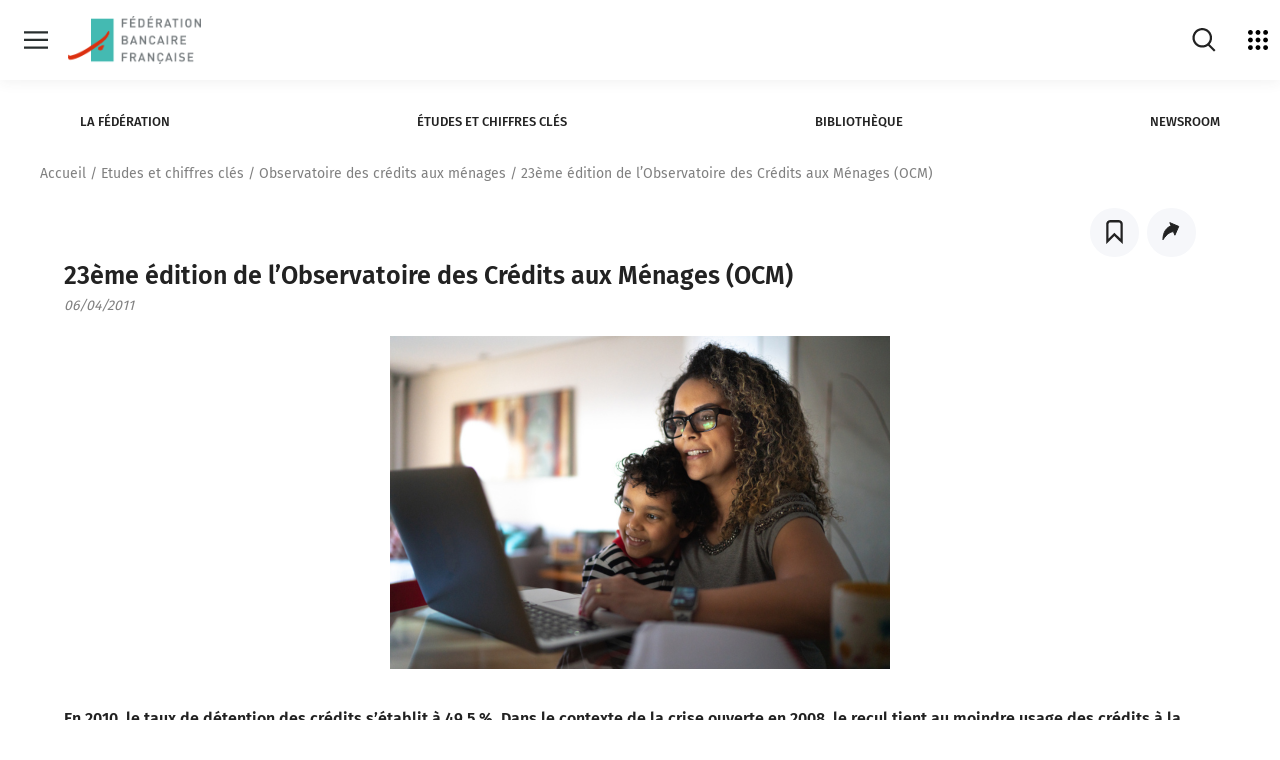

--- FILE ---
content_type: text/html; charset=UTF-8
request_url: https://www.fbf.fr/fr/23eme-rapport-annuel-de-lobservatoire-des-credits-aux-menages-2010-resultats-complets/
body_size: 42807
content:
<!DOCTYPE html>
<html lang="fr-FR">
    <head>
        <meta charset="UTF-8">
        <meta name="viewport" content="width=device-width, initial-scale=1">
        <script src="https://cdnjs.cloudflare.com/ajax/libs/shepherd.js/7.1.2/js/shepherd.min.js" integrity="sha512-Sy962BupVURsOoUAJWvZMJOurIl3F8ijnbO1Mx+t8cytaDCjK5TixnayZm3c8v0KSsn9AlTiy+wIL7zQlp1YKA==" crossorigin="anonymous" referrerpolicy="no-referrer"></script>
<link rel="stylesheet" href="https://cdnjs.cloudflare.com/ajax/libs/shepherd.js/7.1.2/css/shepherd.min.css" integrity="sha512-k4DlYDc0mf1H92BOi4i/3VKmE2y5T5CuMAFGepXwYD39pmzeoJ7vIUM57esJkGtDNrWcX0V74cHPB/78415VdQ==" crossorigin="anonymous" referrerpolicy="no-referrer" />

            <title>
        23ème édition de l’Observatoire des Crédits aux Ménages (OCM)
    </title>

    
	<!-- This site is optimized with the Yoast SEO plugin v15.9.2 - https://yoast.com/wordpress/plugins/seo/ -->
	<meta name="description" content="Le professeur Mouillart a présenté le 6 avril 2011 les résultats complets du rapport annuel 2010 sur les comportements des Français à l&#039;égard du crédit à la consommation et du crédit immobilier." />
	<meta name="robots" content="index, follow, max-snippet:-1, max-image-preview:large, max-video-preview:-1" />
	<link rel="canonical" href="https://www.fbf.fr/fr/23eme-rapport-annuel-de-lobservatoire-des-credits-aux-menages-2010-resultats-complets/" />
	<meta property="og:locale" content="fr_FR" />
	<meta property="og:type" content="article" />
	<meta property="og:title" content="23ème édition de l’Observatoire des Crédits aux Ménages (OCM)" />
	<meta property="og:description" content="Le professeur Mouillart a présenté le 6 avril 2011 les résultats complets du rapport annuel 2010 sur les comportements des Français à l&#039;égard du crédit à la consommation et du crédit immobilier." />
	<meta property="og:url" content="https://www.fbf.fr/fr/23eme-rapport-annuel-de-lobservatoire-des-credits-aux-menages-2010-resultats-complets/" />
	<meta property="og:site_name" content="Fédération bancaire française" />
	<meta property="article:published_time" content="2011-04-06T00:00:00+00:00" />
	<meta property="article:modified_time" content="2025-09-08T14:22:55+00:00" />
	<meta property="og:image" content="https://www.fbf.fr/uploads/2011/04/1.png" />
	<meta property="og:image:width" content="500" />
	<meta property="og:image:height" content="333" />
	<meta name="twitter:card" content="summary_large_image" />
	<meta name="twitter:label1" content="Written by">
	<meta name="twitter:data1" content="abrienne">
	<meta name="twitter:label2" content="Est. reading time">
	<meta name="twitter:data2" content="1 minute">
	<script type="application/ld+json" class="yoast-schema-graph">{"@context":"https://schema.org","@graph":[{"@type":"WebSite","@id":"https://www.fbf.fr/fr/#website","url":"https://www.fbf.fr/fr/","name":"F\u00e9d\u00e9ration bancaire fran\u00e7aise","description":"La F\u00e9d\u00e9ration bancaire fran\u00e7aise, l&#039;organisme professionnel qui repr\u00e9sente toutes les banques install\u00e9es en France.","potentialAction":[{"@type":"SearchAction","target":"https://www.fbf.fr/fr/?s={search_term_string}","query-input":"required name=search_term_string"}],"inLanguage":"fr-FR"},{"@type":"ImageObject","@id":"https://www.fbf.fr/fr/23eme-rapport-annuel-de-lobservatoire-des-credits-aux-menages-2010-resultats-complets/#primaryimage","inLanguage":"fr-FR","url":"https://www.fbf.fr/uploads/2011/04/1.png","width":500,"height":333},{"@type":"WebPage","@id":"https://www.fbf.fr/fr/23eme-rapport-annuel-de-lobservatoire-des-credits-aux-menages-2010-resultats-complets/#webpage","url":"https://www.fbf.fr/fr/23eme-rapport-annuel-de-lobservatoire-des-credits-aux-menages-2010-resultats-complets/","name":"23\u00e8me \u00e9dition de l\u2019Observatoire des Cr\u00e9dits aux M\u00e9nages (OCM)","isPartOf":{"@id":"https://www.fbf.fr/fr/#website"},"primaryImageOfPage":{"@id":"https://www.fbf.fr/fr/23eme-rapport-annuel-de-lobservatoire-des-credits-aux-menages-2010-resultats-complets/#primaryimage"},"datePublished":"2011-04-06T00:00:00+00:00","dateModified":"2025-09-08T14:22:55+00:00","author":{"@id":"https://www.fbf.fr/fr/#/schema/person/0427726e18c02c48a533b709437cc2a8"},"description":"Le professeur Mouillart a pr\u00e9sent\u00e9 le 6 avril 2011 les r\u00e9sultats complets du rapport annuel 2010 sur les comportements des Fran\u00e7ais \u00e0 l'\u00e9gard du cr\u00e9dit \u00e0 la consommation et du cr\u00e9dit immobilier.","breadcrumb":{"@id":"https://www.fbf.fr/fr/23eme-rapport-annuel-de-lobservatoire-des-credits-aux-menages-2010-resultats-complets/#breadcrumb"},"inLanguage":"fr-FR","potentialAction":[{"@type":"ReadAction","target":["https://www.fbf.fr/fr/23eme-rapport-annuel-de-lobservatoire-des-credits-aux-menages-2010-resultats-complets/"]}]},{"@type":"BreadcrumbList","@id":"https://www.fbf.fr/fr/23eme-rapport-annuel-de-lobservatoire-des-credits-aux-menages-2010-resultats-complets/#breadcrumb","itemListElement":[{"@type":"ListItem","position":1,"item":{"@type":"WebPage","@id":"https://www.fbf.fr/fr/","url":"https://www.fbf.fr/fr/","name":"Home"}},{"@type":"ListItem","position":2,"item":{"@type":"WebPage","@id":"https://www.fbf.fr/fr/23eme-rapport-annuel-de-lobservatoire-des-credits-aux-menages-2010-resultats-complets/","url":"https://www.fbf.fr/fr/23eme-rapport-annuel-de-lobservatoire-des-credits-aux-menages-2010-resultats-complets/","name":"23\u00e8me \u00e9dition de l\u2019Observatoire des Cr\u00e9dits aux M\u00e9nages (OCM)"}}]},{"@type":"Person","@id":"https://www.fbf.fr/fr/#/schema/person/0427726e18c02c48a533b709437cc2a8","name":"abrienne","image":{"@type":"ImageObject","@id":"https://www.fbf.fr/fr/#personlogo","inLanguage":"fr-FR","url":"https://secure.gravatar.com/avatar/97dd14961c183e1694d178d047ecf6b7?s=96&d=mm&r=g","caption":"abrienne"}}]}</script>
	<!-- / Yoast SEO plugin. -->


<link rel='dns-prefetch' href='//s.w.org' />
<link rel="stylesheet" onload="this.media='all'" id="sonata-blocks-style" href="https://www.fbf.fr/fr/wp-content/plugins/sonata-block/dist/block.css" type="text/css" media="nope" /><link rel="stylesheet" onload="this.media='all'" id="wp-block-library" href="https://www.fbf.fr/fr/wp-includes/css/dist/block-library/style.min.css" type="text/css" media="nope" /><link rel="stylesheet" onload="this.media='all'" id="vendors-style" href="https://www.fbf.fr/fr/wp-content/themes/AppTheme/dist/vendors.css" type="text/css" media="nope" /><link rel="stylesheet" onload="this.media='all'" id="theme-style" href="https://www.fbf.fr/fr/wp-content/themes/AppTheme/dist/fbf.css" type="text/css" media="nope" /><style id='rocket-lazyload-inline-css' type='text/css'>
.rll-youtube-player{position:relative;padding-bottom:56.23%;height:0;overflow:hidden;max-width:100%;}.rll-youtube-player iframe{position:absolute;top:0;left:0;width:100%;height:100%;z-index:100;background:0 0}.rll-youtube-player img{bottom:0;display:block;left:0;margin:auto;max-width:100%;width:100%;position:absolute;right:0;top:0;border:none;height:auto;cursor:pointer;-webkit-transition:.4s all;-moz-transition:.4s all;transition:.4s all}.rll-youtube-player img:hover{-webkit-filter:brightness(75%)}.rll-youtube-player .play{height:72px;width:72px;left:50%;top:50%;margin-left:-36px;margin-top:-36px;position:absolute;background:url(https://www.fbf.fr/fr/wp-content/plugins/rocket-lazy-load/assets/img/youtube.png) no-repeat;cursor:pointer}
</style>
<script type='text/javascript' defer src='https://www.fbf.fr/fr/wp-content/themes/AppTheme/dist/runtime.js' id='runtime-js'></script>
<script type='text/javascript' defer src='https://www.fbf.fr/fr/wp-content/themes/AppTheme/dist/vendors.js' id='vendors-js'></script>
		<!-- Custom Logo: hide header text -->
		<style id="custom-logo-css" type="text/css">
			.site-title, .site-description {
				position: absolute;
				clip: rect(1px, 1px, 1px, 1px);
			}
		</style>
		<link rel="alternate" type="application/json+oembed" href="https://www.fbf.fr/fr/wp-json/oembed/1.0/embed?url=https%3A%2F%2Fwww.fbf.fr%2Ffr%2F23eme-rapport-annuel-de-lobservatoire-des-credits-aux-menages-2010-resultats-complets%2F" />
<link rel="alternate" type="text/xml+oembed" href="https://www.fbf.fr/fr/wp-json/oembed/1.0/embed?url=https%3A%2F%2Fwww.fbf.fr%2Ffr%2F23eme-rapport-annuel-de-lobservatoire-des-credits-aux-menages-2010-resultats-complets%2F&#038;format=xml" />

		<!-- CPT UI Extended Customizer CSS -->
		<style type="text/css" id="cpt-ui-extended-css">
																										</style>
		<!-- /CPT UI Extended Customizer CSS -->

		<link rel="icon" href="https://www.fbf.fr/uploads/2021/02/cropped-logo_google-1-32x32.png" sizes="32x32" />
<link rel="icon" href="https://www.fbf.fr/uploads/2021/02/cropped-logo_google-1-192x192.png" sizes="192x192" />
<link rel="apple-touch-icon" href="https://www.fbf.fr/uploads/2021/02/cropped-logo_google-1-180x180.png" />
<meta name="msapplication-TileImage" content="https://www.fbf.fr/uploads/2021/02/cropped-logo_google-1-270x270.png" />
<noscript><style id="rocket-lazyload-nojs-css">.rll-youtube-player, [data-lazy-src]{display:none !important;}</style></noscript>

    <script type="text/javascript">
        var CONTEXT_CONSTANT = {
            siteurl: "https://www.fbf.fr/fr"
        };
                var dataLayerConf = {

        };
    </script>

        
                                    
        <style>
            
			.loading .splashscreen {
              display: block;
			}

            .splashscreen {
              display: none;
              position: fixed;
              top: 0;
              left: 0;
                width: 100vw;
                height: 100vh;
              z-index: 999;
              background: #fff;
              text-align: center;
            }
        </style>
	<!-- TAC - FF - 05092022 -->
    
        	   
        <script type="text/javascript">window.gdprAppliesGlobally=false;(function(){(function(e,r){var t=document.createElement("link");t.rel="preconnect";t.as="script";var n=document.createElement("link");n.rel="dns-prefetch";n.as="script";var i=document.createElement("link");i.rel="preload";i.as="script";var o=document.createElement("script");o.id="spcloader";o.type="text/javascript";o["async"]=true;o.charset="utf-8";var a="https://sdk.privacy-center.org/"+e+"/loader.js?target_type=notice&target="+r;if(window.didomiConfig&&window.didomiConfig.user){var c=window.didomiConfig.user;var s=c.country;var d=c.region;if(s){a=a+"&country="+s;if(d){a=a+"&region="+d}}}t.href="https://sdk.privacy-center.org/";n.href="https://sdk.privacy-center.org/";i.href=a;o.src=a;var p=document.getElementsByTagName("script")[0];p.parentNode.insertBefore(t,p);p.parentNode.insertBefore(n,p);p.parentNode.insertBefore(i,p);p.parentNode.insertBefore(o,p)})("67d8da83-a62a-49a0-8884-b6ce0ee1c442","RBFij7xM")})();</script>
        
        <!-- Google Tag Manager -->
             <script type="text/javascript">
                var dataLayer = window.dataLayer || [];
                var dataLayerConf = {"page_chapter1":"Etudes et chiffres cl\u00e9s","page_chapter2":"Observatoire des cr\u00e9dits aux m\u00e9nages"};
                dataLayer.push(dataLayerConf);
                
                                                 (function(w,d,s,l,i){w[l]=w[l]||[];w[l].push({'gtm.start':
                      new Date().getTime(),event:'gtm.js'});var f=d.getElementsByTagName(s)[0],
                    j=d.createElement(s),dl=l!='dataLayer'?'&l='+l:'';j.async=true;j.src=
                    'https://www.googletagmanager.com/gtm.js?id='+i+dl;f.parentNode.insertBefore(j,f);
                })(window,document,'script','dataLayer', 'GTM-PCD9LJG');
            </script>
        <!-- End Google Tag Manager -->
        </head>
    <body class="body">

        <script type="text/javascript">
            document.body.classList.add("loading");
        </script>

        <a href="#mainContent" class="skiplink">Sauter vers contenu</a>
                    <a href="#themeMenu" class="skiplink">Sauter vers le menu de theme</a>
                <svg xmlns="http://www.w3.org/2000/svg" style="display: none;">
    <symbol id="cdb" viewBox="0 0 595.2755737 255.118103">
        <switch>
            <g>
                <path d="M209.0357971 161.9621124c-4.28125-1.8051758-9.2128906.2011719-11.0185547 4.4804688-.1586914.3759766-.3208008.7504883-.4853516 1.1206055-10.1538086 22.8364258-32.8588867 37.5922852-57.8432617 37.5922852-34.8862305 0-63.2680664-28.3818359-63.2680664-63.2680664 0-16.9848709 6.8085938-33.1020584 19.1708984-45.3818436 2.5065918-2.4899902 5.1817627-4.7390137 7.9598389-6.7486572-.071167.8436279-.1160889 1.6945801-.1160889 2.5562744v49.9194412c0 .1177979.0128174.2324219.0175781.348999.3728027 19.663208 16.4725342 35.5469971 36.2231445 35.5469971 19.9833984 0 36.2412109-16.2578125 36.2412109-36.2412109 0-13.440918-7.3605957-25.1871414-18.2572021-31.4437332 3.8126221-5.0496826 6.0780029-11.3299561 6.0780029-18.1304932 0-16.6254883-13.5258789-30.1513634-30.1513672-30.1513634-.5755615 0-1.1463623.0198975-1.7141113.0518799-16.6124268.5357666-34.4793701 8.7918663-48.135498 22.357296-15.5654297 15.4614258-24.1376953 35.8168945-24.1376953 57.3164139 0 44.1616211 35.9277344 80.0893555 80.0893555 80.0893555 31.6240234 0 60.3623047-18.6757812 73.215332-47.5810547.2084961-.4692383.4125977-.9414062.6123047-1.4150391 1.8056641-4.2797852-.2006835-9.2128907-4.4804687-11.0185548zm-69.3598633-.6547851c-10.7080078 0-19.4194336-8.7119141-19.4194336-19.4199219v-19.4194412h19.4194336c10.7080078 0 19.4199219 8.7114334 19.4199219 19.4194412s-8.711914 19.4199219-19.4199219 19.4199219zm7.2407227-68.9941483c0 7.3500977-5.9799805 13.3300781-13.3300781 13.3300781-.0229492 0-.0449219.0031738-.067749.003418h-13.2623291V92.313179c0-7.3500977 5.9799805-13.3300781 13.3300781-13.3300781s13.3300781 5.9799805 13.3300781 13.3300781z"/>
                <g>
                    <path d="M494.2223206 65.0094681c-2.0888672 0-3.7822266 1.6933594-3.7822266 3.7822266v11.0380859h-9.3984375c-9.3535156 0-16.9628906 7.609375-16.9628906 16.9628906s7.609375 16.9628906 16.9628906 16.9628906c3.6326294 0 6.9942017-1.1580811 9.7570801-3.1099854.600708 1.2940674 1.9028931 2.1968994 3.423584 2.1968994 2.0888672 0 3.7822266-1.6933594 3.7822266-3.7822266V68.7916946c-1e-7-2.0888671-1.6933595-3.7822265-3.7822266-3.7822265zm-13.1806641 41.1816406c-5.1821289 0-9.3984375-4.2163086-9.3984375-9.3984375s4.2163086-9.3984375 9.3984375-9.3984375h9.3984375v9.3984375c0 5.1821289-4.2163086 9.3984375-9.3984375 9.3984375zM507.4442444 108.4328079c.0220337.0224609.0371094.0491943.0598145.0712891.0475464.0463867.1029663.078125.1522827.121582 2.9643555 2.6115723 6.8343811 4.2138672 11.0799866 4.2410889.0186768.0002441.0360718.0054932.0548096.0054932h11.3364258c2.0888672 0 3.7822266-1.6933594 3.7822266-3.7822266s-1.6933594-3.7822266-3.7822266-3.7822266H518.845337c-.8980713 0-1.7640991-.1342773-2.5872803-.3706055l14.9564209-15.3569336c.0672607-.0690918.1151733-.1486816.1760864-.2214355.0845337-.1008301.1712036-.1992188.2436523-.3065186.0691528-.102417.1239014-.2095947.1818848-.3167725.0598145-.1105957.1220093-.2189941.170105-.3338623.0476074-.1136475.0808105-.2299805.1168213-.3468018.0357666-.1159668.0739746-.2302246.0983887-.3486328.0245972-.1196289.0350952-.2397461.0480347-.3608398.0129395-.1201172.0283203-.2390137.0297241-.3598633.0014038-.1201172-.0111084-.2385254-.0210571-.3582764-.0101318-.1219482-.0177612-.243042-.0397339-.3638916-.0214233-.118042-.0566406-.2322998-.0893555-.3482666-.0334473-.1187744-.06427-.2369385-.1095581-.3526611-.0447998-.114502-.1036377-.2229004-.1599731-.333252-.0561523-.1101074-.1091309-.2202148-.1768188-.3256836-.0686646-.1069336-.1516113-.2055664-.2321167-.3066406-.0601807-.0756836-.1071777-.157959-.1740723-.2299805-.0321045-.0345459-.0687866-.0638428-.1011353-.0981445-.0116577-.0115967-.0193481-.0256348-.031189-.0371094-.0123901-.0119629-.0271606-.0196533-.0396729-.0314941-3.1893921-3.3366699-7.6386719-5.2536621-12.2591553-5.2536621-9.3534851 0-16.9628601 7.609375-16.9628601 16.9628906 0 4.9619142 2.154541 9.4188234 5.5617676 12.5234376zm11.4010925-21.921875c1.3948975 0 2.7315674.3050537 3.9508057.8707275l-12.3627014 12.6937256c-.6254883-1.2575684-.9865112-2.6688232-.9865112-4.1660156-1e-7-5.1821289 4.216278-9.3984375 9.3984069-9.3984375zM303.4547424 92.9464798l-.8061523-.2348633c-.3374023-.0996094-.6777344-.1967773-1.0180664-.2939453-2.9970703-.8549805-4.0893555-1.3105469-4.2485352-2.1630859-.1455078-.7763672.0205078-1.5629883.4672852-2.2143555.4462891-.6513672 1.1196289-1.0898438 1.8959961-1.2348633 1.9775391-.3691406 3.3466797-.3051758 5.3530273 1.0708008 1.7705078 1.2124023 4.190918.7626953 5.4052734-1.0078125 1.2138672-1.7709961.7626953-4.190918-1.0078125-5.4052734-4.4594727-3.0576172-8.3168945-2.8359375-11.1777344-2.3012695-2.8183594.5263672-5.2626953 2.1186523-6.8833008 4.4833984-1.6201172 2.3652344-2.2226562 5.2192383-1.6962891 8.0366211 1.0708008 5.7338867 6.2988281 7.2255859 9.7583008 8.2128906l1.8007812.5219727c3.1313477.9042969 4.2128906 1.3740234 4.4462891 2.375.1303711.5576172.0449219 1.0478516-.2539062 1.4575195-.3642578.4990234-.9907227.8085938-1.7646484.871582-1.0786133.0883789-2.5205078.0849609-4.1918945.0800781l-5.3466797-.0019531c-2.1469727 0-3.8876953 1.7407227-3.8876953 3.8876953s1.7407227 3.8876953 3.8876953 3.8876953l5.3261719.0019531c.3637695.0009766.7172852.0019531 1.0615234.0019531 1.4042969 0 2.6547852-.015625 3.7827148-.1074219 3.019043-.2460938 5.7216797-1.7182617 7.4150391-4.0400391 1.6206055-2.222168 2.1831055-5.0673828 1.5439453-7.8061523-1.3085937-5.6083983-6.4555663-7.0947265-9.8613281-8.0781249zM259.6273499 108.4289017c.0219727.0224609.0371094.0491943.0598145.0712891.0476074.0463867.1030273.078125.1523438.121582 2.9643555 2.6115723 6.8343506 4.2138672 11.0799561 4.2410889.0186768.0002441.0360107.0054932.0548096.0054932h11.3364258c2.0888672 0 3.7822266-1.6933594 3.7822266-3.7822266s-1.6933594-3.7822266-3.7822266-3.7822266h-11.2822266c-.8980713 0-1.7641602-.1342773-2.5871582-.3706055l14.9562988-15.3564453c.0672607-.0690918.1152344-.1486816.1760254-.2214355.0845947-.1008301.1712646-.1992188.2436523-.3065186.0692139-.102417.1240234-.2095947.1818848-.3167725.0598145-.1105957.1220703-.2189941.170166-.3338623.0476074-.1136475.0808105-.2299805.1168213-.3468018.0357666-.1159668.0739746-.2302246.0983887-.3486328.0245361-.1196289.0350342-.2397461.0479736-.3608398.0129395-.1201172.0283203-.2390137.0297852-.3598633.0014648-.1201172-.0111084-.2385254-.0209961-.3582764-.0102539-.1219482-.0178223-.243042-.0397949-.3638916-.0214844-.118042-.0566406-.2322998-.0893555-.3482666-.0334473-.1187744-.064209-.2369385-.1096191-.3526611-.0446777-.114502-.1035156-.2229004-.1599121-.333252-.0561523-.1101074-.1091309-.2202148-.1767578-.3256836-.0687256-.1069336-.1516113-.2055664-.2321777-.3066406-.0601807-.0756836-.1071777-.157959-.1740723-.2299805-.0321045-.034668-.0688477-.0638428-.1011963-.0981445-.0115967-.0117188-.0192871-.0256348-.0311279-.0371094-.0123291-.0119629-.0270996-.0196533-.0395508-.0314941-3.1894531-3.3371582-7.6391602-5.2541504-12.2592773-5.2541504-9.3535156 0-16.9628906 7.609375-16.9628906 16.9628906-3e-7 4.9619141 2.1545407 9.4188233 5.5617673 12.5234376zm11.401123-21.921875c1.3950195 0 2.7316895.3051758 3.9509277.8710938l-12.362793 12.6934814c-.6254883-1.2575684-.9865723-2.6689453-.9865723-4.1661377 1e-7-5.1821289 4.2163087-9.3984375 9.3984376-9.3984375zM245.5729065 112.8537064c2.0888672 0 3.7822266-1.6933594 3.7822266-3.7822266V68.7916946c0-2.0888672-1.6933594-3.7822266-3.7822266-3.7822266s-3.7822266 1.6933594-3.7822266 3.7822266v40.2797852c0 2.0888672 1.6933594 3.7822266 3.7822266 3.7822266zM332.0665588 142.2907257h-9.3984375v-11.0644531c0-2.0888672-1.6933594-3.7822342-3.7822266-3.7822342s-3.7822266 1.693367-3.7822266 3.7822342v40.2944336c0 2.0888672 1.6933594 3.7822266 3.7822266 3.7822266 1.5205688 0 2.8226318-.9025879 3.4234009-2.1965332 2.7629395 1.9520264 6.1245117 3.1101074 9.7572632 3.1101074 9.3535156 0 16.9628906-7.609375 16.9628906-16.9628906s-7.6093749-16.9628907-16.9628906-16.9628907zm0 26.3613281c-5.1821289 0-9.3984375-4.2163086-9.3984375-9.3984375v-9.3984375h9.3984375c5.1821289 0 9.3984375 4.2163086 9.3984375 9.3984375s-4.2163086 9.3984375-9.3984375 9.3984375zM530.1431885 167.7384796h-11.2822266c-.8979492 0-1.763916-.1342773-2.5869751-.3704834l14.9561157-15.3565674c.0681763-.0700684.1167603-.1506348.1784058-.2243652.0836182-.0998535.1694946-.1972656.2412109-.3034668.0692139-.1022949.1239624-.2097168.1820068-.3168945.0599365-.1107178.1221924-.2192383.1703491-.3343506.0473022-.112915.0802612-.2285156.1160889-.3446045.0361328-.1169434.074585-.2319336.0991211-.3513184.0244141-.1186523.034729-.2376709.0476074-.357666.0131226-.1212158.0285645-.2409668.0299683-.362915.0013428-.1193848-.0111084-.2371826-.0209961-.3562012-.0100708-.1224365-.0178223-.2440186-.039856-.3653564-.0214233-.1181641-.0567627-.2324219-.0894165-.3482666-.0334473-.1185303-.0641479-.2366943-.109436-.3521729-.045105-.1152344-.1044312-.2244873-.1612549-.3356934-.0557251-.1090088-.1080322-.2181396-.1750488-.3225098-.0698853-.1088867-.1543579-.2093506-.2364502-.3121338-.0592041-.0740967-.1051636-.1549072-.1707764-.2254639-.03125-.0336914-.0669556-.0621338-.0985107-.095459-.0124512-.0124512-.0206909-.0274658-.0333252-.0397949-.0132446-.0129395-.0290527-.0211182-.0424194-.0336914-3.18927-3.3353271-7.6379395-5.2514648-12.2564087-5.2514648-9.3534851 0-16.9628601 7.609375-16.9628601 16.9628906 0 4.9609375 2.1539307 9.4171143 5.5603027 12.5217285.022583.0230713.0380249.050293.0612793.072998.0487671.0474854.1055298.0803223.1561279.1245117 2.9638672 2.6094971 6.8323669 4.2104492 11.0761414 4.2376709.0186768.0002441.0360718.0054932.0548096.0054932h11.3364258c2.0888672 0 3.7822266-1.6933594 3.7822266-3.7822266s-1.6933594-3.7822264-3.7822266-3.7822264zm-11.2822266-18.7963867c1.3948975 0 2.7315063.3050537 3.9508057.8707275l-12.3627014 12.6937256c-.6254883-1.2574463-.9865112-2.6688232-.9865112-4.1660156-1e-7-5.1821289 4.216278-9.3984375 9.3984069-9.3984375zM407.7208557 141.3776398c-3.1670532 0-6.1126099.9567871-8.5723877 2.5893555-.6698608-1.0612793-1.8449097-1.7714844-3.192749-1.7714844-2.0888672 0-3.7822266 1.6933594-3.7822266 3.7822266v25.5429688c0 2.0888672 1.6933594 3.7822266 3.7822266 3.7822266s3.7822266-1.6933594 3.7822266-3.7822266v-14.5957031c0-4.4018555 3.5810547-7.9829102 7.9829102-7.9829102s7.9829102 3.5810547 7.9829102 7.9829102v14.5957031c0 2.0888672 1.6933594 3.7822266 3.7822266 3.7822266s3.7822266-1.6933594 3.7822266-3.7822266v-14.5957031c-2e-7-8.5727541-6.9746096-15.5473634-15.5473635-15.5473634zM494.1813049 142.2907257c-2.0888672 0-3.7822266 1.6933594-3.7822266 3.7822266v14.5961914c0 4.4018555-3.5810547 7.9829102-7.9829102 7.9829102s-7.9829102-3.5810547-7.9829102-7.9829102v-14.5961914c0-2.0888672-1.6933594-3.7822266-3.7822266-3.7822266s-3.7822266 1.6933594-3.7822266 3.7822266v14.5961914c0 8.5727539 6.9746094 15.5473633 15.5473633 15.5473633 3.2366943 0 6.2438354-.99646 8.7355347-2.6955566.689209.9287109 1.7843628 1.5383301 3.0296021 1.5383301 2.0888672 0 3.7822266-1.6933594 3.7822266-3.7822266v-25.2041016c1e-7-2.0888672-1.6933593-3.7822266-3.7822265-3.7822266zM382.5558167 142.2907257c-1.5206909 0-2.822876.902832-3.423584 2.1968994-2.7628784-1.9519043-6.1244507-3.1099854-9.7570801-3.1099854-9.3535156 0-16.9628906 7.609375-16.9628906 16.9628906 0 9.184082 7.3414307 16.6689453 16.4621582 16.9370117.0847778.0056152.1654663.0253906.251709.0253906h13.3603516c.0119019 0 .0228271-.003418.034668-.003418s.0227661.003418.034668.003418c2.0888672 0 3.7822266-1.6933594 3.7822266-3.7822266v-25.4477539c-2e-7-2.088867-1.6933596-3.7822264-3.7822267-3.7822264zm-22.5791016 16.0498047c0-5.1821289 4.2163086-9.3984375 9.3984375-9.3984375s9.3984375 4.2163086 9.3984375 9.3984375v9.3979492h-9.3984375c-5.1821289 0-9.3984375-4.2158203-9.3984375-9.3979492zM457.4308167 142.2907257c-1.5206909 0-2.822876.902832-3.423584 2.1968994-2.7628784-1.9519043-6.1244507-3.1099854-9.7570801-3.1099854-9.3535156 0-16.9628906 7.609375-16.9628906 16.9628906 0 9.184082 7.3414307 16.6689453 16.4621582 16.9370117.0847778.0056152.1654663.0253906.251709.0253906h9.6474609v11.7670898c0 2.0888672 1.6933594 3.7822266 3.7822266 3.7822266s3.7822266-1.6933594 3.7822266-3.7822266v-40.9970703c-1e-7-2.088867-1.6933595-3.7822264-3.7822266-3.7822264zm-13.1806641 25.4477539c-5.1821289 0-9.3984375-4.2158203-9.3984375-9.3979492s4.2163086-9.3984375 9.3984375-9.3984375 9.3984375 4.2163086 9.3984375 9.3984375v9.3979492h-9.3984375zM283.3443909 142.2907257c-1.520752 0-2.822876.902832-3.423584 2.1968994-2.7629395-1.9519043-6.1245117-3.1099854-9.7570801-3.1099854-9.3535156 0-16.9628906 7.609375-16.9628906 16.9628906 0 9.184082 7.3414307 16.6689453 16.4621582 16.9370117.0847168.0056152.1655273.0253906.251709.0253906h13.3603516c.0119629 0 .0228271-.003418.034668-.003418s.0227051.003418.034668.003418c2.0888672 0 3.7822266-1.6933594 3.7822266-3.7822266v-25.4477539c-2e-7-2.088867-1.6933595-3.7822264-3.7822267-3.7822264zm-22.5791016 16.0498047c0-5.1821289 4.2163086-9.3984375 9.3984375-9.3984375s9.3984375 4.2163086 9.3984375 9.3984375v9.3979492h-9.3984375c-5.1821289 0-9.3984375-4.2158203-9.3984375-9.3979492zM245.5885315 127.4440384c-2.0888672 0-3.7822266 1.693367-3.7822266 3.7822342v40.2944336c0 2.0888672 1.6933594 3.7822266 3.7822266 3.7822266s3.7822266-1.6933594 3.7822266-3.7822266v-40.2944336c0-2.0888672-1.6933594-3.7822342-3.7822266-3.7822342zM353.3725891 112.8627396c.0188599.0003662.036377.0056152.0552979.0056152h8.5771484c2.0888672 0 3.7822266-1.6933594 3.7822266-3.7822266s-1.6933594-3.7822266-3.7822266-3.7822266h-8.5224609c-5.1821289 0-9.3984375-4.2163086-9.3984375-9.3984375s4.2163086-9.3984375 9.3984375-9.3984375c1.6782227 0 3.3237305.4467773 4.7587891 1.2919922 1.800293 1.0595703 4.1181641.4604492 5.1787109-1.3398438 1.0600586-1.800293.4599609-4.1186523-1.3398438-5.1787109-2.5976562-1.5297852-5.5703125-2.3378906-8.5976562-2.3378906-9.3535156 0-16.9628906 7.609375-16.9628906 16.9628906-1e-7 9.3164063 7.5503539 16.8972169 16.8529052 16.9572755zM431.9127502 112.8532181c3.0180664-.2456055 5.7192383-1.7177734 7.4116211-4.0380859 1.6191406-2.2207031 2.1816406-5.0639648 1.5424805-7.8012695-1.3081055-5.6049805-6.4521484-7.0898438-9.8554688-8.0727539l-.8061523-.2348633c-.3374023-.1000977-.6777344-.1972656-1.0185547-.2944336-2.9946289-.8544922-4.0859375-1.3095703-4.2451172-2.1616211-.1450195-.7758789.0209961-1.5620117.4672852-2.2128906.4458008-.6513672 1.1191406-1.0898438 1.8950195-1.2348633 1.9746094-.3681641 3.3442383-.3046875 5.3500977 1.0708008 1.7695312 1.2128906 4.1884766.7626953 5.4018555-1.0073242s.7626953-4.1884766-1.0073242-5.4018555c-4.456543-3.0561523-8.3110352-2.8330078-11.1713867-2.300293-5.8139648 1.0859375-9.6606445 6.699707-8.5742188 12.5126953 1.0698242 5.7304688 6.2944336 7.2216797 9.7514648 8.2080078l1.8007812.5224609c3.1298828.9038086 4.2109375 1.3735352 4.4443359 2.3735352.1298828.5566406.0444336 1.0463867-.2539062 1.4555664-.3642578.4995117-.9907227.809082-1.7646484.8720703-1.078125.0883789-2.519043.0839844-4.1889648.0800781l-5.3432617-.0019531c-2.1459961 0-3.8857422 1.7392578-3.8857422 3.8852539s1.7397461 3.8857422 3.8857422 3.8857422l5.3227539.0014648c.3637695.0009766.7172852.0019531 1.0620117.0019531 1.402832 1e-7 2.6523437-.0151367 3.7792968-.1074218zM387.5367126 108.6217728c2.9643555 2.6115723 6.8344116 4.2138672 11.0800171 4.2410889.0186768.0002441.0360718.0054932.0548096.0054932h11.3364258c2.0888672 0 3.7822266-1.6933594 3.7822266-3.7822266s-1.6933594-3.7822266-3.7822266-3.7822266h-11.2822266c-.8980713 0-1.7640991-.1342773-2.5872192-.3706055l14.9563599-15.3564453c.0681763-.0700684.1167603-.1506348.1784058-.2243652.0836182-.0998535.1694946-.1972656.2412109-.3034668.0692139-.1022949.1239624-.2097168.1820068-.3168945.0599365-.1107178.1221924-.2192383.1703491-.3343506.0473022-.112915.0802612-.2285156.1160889-.3446045.0361328-.1169434.074585-.2319336.0991211-.3513184.0244141-.1186523.034729-.2376709.0476074-.357666.0131226-.1212158.0285645-.2409668.0299683-.362915.0013428-.1193848-.0111084-.2371826-.0209961-.3562012-.0100708-.1224365-.0178223-.2440186-.039856-.3653564-.0214233-.1181641-.0567627-.2324219-.0894165-.3482666-.0334473-.1185303-.0641479-.2366943-.109436-.3521729-.045105-.1152344-.1044312-.2244873-.1612549-.3356934-.0557251-.1090088-.1080322-.2181396-.1750488-.3225098-.0698853-.1088867-.1543579-.2093506-.2364502-.3121338-.0592041-.0740967-.1051636-.1549072-.1707764-.2254639-.03125-.0336914-.0669556-.0621338-.0985107-.095459-.0124512-.0124512-.0206909-.0274658-.0333252-.0397949-.0131836-.0129395-.0289917-.0209961-.0423584-.0336914-3.1897583-3.3356934-7.6379395-5.2519531-12.2564697-5.2519531-9.3535156 0-16.9628906 7.609375-16.9628906 16.9628906 0 4.9619141 2.154541 9.4188232 5.5617676 12.5234375.0220337.0224609.0371094.0491943.0598145.0712891.0475462.0463868.1029661.078125.1522825.1215821zm11.1890259-22.1147461c1.3947754 0 2.7313843.3051758 3.9508057.8710938l-12.3627319 12.6934814c-.6254883-1.2575684-.9865112-2.6689453-.9865112-4.1661377-1e-7-5.1821289 4.2163085-9.3984375 9.3984374-9.3984375zM373.2936096 112.8683548c2.0888672 0 3.7822266-1.6933594 3.7822266-3.7822266V68.7916946c0-2.0888672-1.6933594-3.7822266-3.7822266-3.7822266s-3.7822266 1.6933594-3.7822266 3.7822266v40.2944336c1e-7 2.0888672 1.6933594 3.7822266 3.7822266 3.7822266zM395.7876892 76.3856888l4.2385254-2.2998047c2.2689819-1.1594238 3.9694214-2.7102051 3.6972046-5.0234375-.2958984-2.5148926-2.7496338-4.3900146-5.2519531-4.0023193-2.5892334.4012451-3.638855 3.0531006-3.7984009 5.3790283l-.5887451 4.7861328c-.1150513.9354248.875 1.6098633 1.7033691 1.1604004z"/>
                </g>
            </g>
        </switch>
    </symbol>

    <symbol id="afb" viewBox="0 0 60 60">
        <path d="M37.7833398 20.578147c.1714872-.1399765.6356569-.1576312.7729291-.1227421.1029542.026482.0660854.2496877.0412164.3596355l-.017654.0719834c-.0925808.4332763-2.8240008 13.2172593-2.8576359 13.4924673-.034215.2803733-.1718994.5956356-.3780138.7007231-.2061145.1050874-.7214006.1752858-.927515.2450639-.2061144.0701984-.5495011.3505717-.6183433.6305246-.06843.2803733.3437989.3854608.3437989.3854608s12.9128394-.0149636 15.2841592-.0173388l.3632241-.0003159c.1389212 0 .5293019-.0466588.8417714-.1223218 1.0132585-.2454843 2.8851898-.8032884 3.813117-2.2946894 1.1591876-1.8621495.6595662-3.5889464.3949153-4.3085852-.2576431-.7003027-1.2024716-1.593546-1.9923022-1.891574-.2737199-.1029857-.1203708-.1748655-.1203708-.1748655s2.2672588-.1050874 3.4351032-2.224491c1.1901047-2.1593367.0560631-4.6478074.0560631-4.6478074s.731294.7873151 1.2350377 1.354367c.6756431.7604127 1.5841955 2.0908197 2.0269293 3.0651905.4332526.9529329.5544479 1.7957342.5124005 2.7083136-.0696667 1.5208255-.9637911 2.3514366-1.1163158 2.5292446-.2403294.2803733-1.3302625 1.0344808-2.0289905 1.3198983-.100996.0411942-.4790099.0462384-.135211.5014772.6162821.8163193 1.1336294 1.7864866 1.3397438 3.0126469.2061144 1.2261603-.2061144 2.6620751-1.1682566 3.7831479-.6307102.7351918-1.813807 1.3047657-2.6362036 1.593546-.4316036.1521666-1.2882152.2101749-1.2882152.2101749s-14.1950819-.0492606-15.3770085-.0523882l-.0733295-.0001555c-.3087594 0-.4806588-.279953-.4806588-.279953s-5.0498037-6.410334-5.1874881-6.5856199c-.1372722-.1752858-.4122289-.3152623-.5837161-.2101749-.1718994.1050875-.2749566.3501514-.2749566.3501514s-.6183434 3.0126468-.7214006 3.3981076c-.1030572.3854607.0688423.5254372.0688423.5254372s1.3739588 1.891574 1.511231 2.2766144c.2473373.692316-.3091717.665834-.3091717.665834H11.3664772c-.2749566 0-.446856-.1403968-.446856-.1403968s-2.64486046-3.1875124-2.8509749-3.3627982c-.20611443-.1748655-.48107109.0353094-.48107109.0353094s-.5841283.945787-.72140051 1.3308274c-.13727222.3854607.03421499.5607465.03421499.5607465l.6183433.9806761s.20611444.1050874.17189944.3854607C7.65641744 40.8953329 7.38146078 41 7.38146078 41h-3.7442748c-.24074166 0-.41222887-.1748655-.41222887-.1748655S.1674556 36.9015897.03018339 36.6565258c-.13768445-.2450639.24032943-.3152623.24032943-.3152623s3.1259315.0701984 3.53816037 0c.41222886-.0701984.40398429-.4640662.24898623-.6481794-.09975938-.118959-.43778706-.2101749-.43778706-.2101749s-.31782845-.0609507-.59237288-.1311491c-.27495665-.0701984-.14634125-.4115224-.14634125-.4115224s1.47742826-3.1177343 1.64891547-3.3981076c.17189944-.2799529.48107109-.3501513.48107109-.3501513l3.26361595.0701984s.1784951-.0029425.27454442.034889c.22342805.0874328.28856021.3980712.30092708.5077825.02555819.2366569.0428718.4031155.0428718.4031155s.06842999 2.5569876.06842999 2.7671625c0 .2101749-.13727221.3501514-.34338665.3854607-.20611443.0348891-.72140051.1399765-.89329995.279953-.17148721.1403968-.17148721.3505717-.10305722.5607466.06884222.2101749.54991331.2450639.54991331.2450639H27.5118331c.1718994 0 .5841283-.1399765.6871855-.3854607.1030572-.2450639-.034215-.3850404-.1372722-.5254372-.1030572-.1399765-.6871855-.245064-.9621422-.279953-.2745444-.034889-.4204734-.0525437-.5235307-.1929405-.0824457-.1119812 0-.4986358.0362762-.6488183l.0152525-.0603118s1.1233236-5.1497051 1.1934025-5.5082634c.0948127-.4817209.3178285-.5956357.4555129-.6658341.1372722-.069778.3607003-.1109723.7729291-.0786054.3347299.0260617.75644.1488038 1.107659.4728935.5412565.4989552.5412565 1.4027072.5412565 1.5237679 0 .577981-.06843.9533533-.0259704 1.3396548.034215.3152623.1545858.5779809.3433866.6305246.2048778.0571676.5070416-.1488038.6100988-.3938677.1030572-.2454843 1.6489154-7.1459461 1.6744736-7.5662959.0127791-.2097546.0857436-.5519193-.0173136-.7267848-.2065266-.3514124-.6525583-.2101749-.7898305-.0701984-.1376844.1399765-.2407417.3854608-.5841283 1.1559619-.3433866.7705011-.5923729 1.2698767-1.2882152 1.7427701-.5086904.3459479-1.2107162.551499-1.6316019.5691536-.1376844.0058849-.5152861-.034889-.5841283-.1399764-.0688422-.1050875 0-.3152624 0-.3152624s1.2024716-5.3947689 1.2709016-5.4998564c.0688422-.1050874.0944004-.2248871.3437989-.2450639.190862-.0155529.8561994-.0962601 1.039229-.0962601.6698719 0 1.3912724-.0790258 2.2412883.1311491.8990712.2223651 1.7264145.7881558 1.8810004 2.1807746.0767473.6928354.0915533 1.7652946.0939748 2.0080485l.0005669.0613237c.001131.0595801.0113095.3467049.1029159.6889631.1030572.3854607.6183433.3152623.8244577.1752858.2061144-.1399765.4208857-.8058105.4208857-.8058105s.7898305-3.2400561.8244577-3.4153419c.034215-.1748655.1628304-.7881558.3347299-.9281323zm-22.6381666-.3852506c.0173136-.341324.2749566-.1399764.3433866-.0701984.0688422.0701984 3.9508015 5.3245706 3.9508015 5.3245706l.437787 5.438065s.0259704.6570067.0259704.7620941c0 .1050875-.8075563 3.2577108-.8075563 3.3627982 0 .1050875-.1030572.2450639-.2061144.2450639h-2.404531c-.1030572 0-.1718995 0-.2403295-.1050874-.0688422-.1050875-.1030572-.3152623-.1030572-.5254372 0-.2101749-.9963571-14.4318688-.9963571-14.4318688zm29.7063664 7.7551171c.2164202-.0689374.8166254-.0554862 1.1356905-.0147123.3454478.0441367.6471994.1467021.8772231.2345552.2382682.0912159.6043275.2639796.891651.5132471.2498107.2169004.5231184.6334671.5754715.9529329.0717278.4401062.1005838.7040859.0428718 1.364035-.0333905.3812572-.1867397.8499472-.3161795 1.1874881-.1038817.2698646-.5911362 1.1866474-.790655 1.4224636-.2733077.3224083-.624939.5989985-.9559588.8238856-.3833728.2606169-.8636194.4211905-1.214014.5002162-.1743728.0395129-.5482644.0836496-.5482644.0836496s-.5091026.016814-.9489508-.0147122c-.1009961-.007146-.4847812-.0332076-.5321875-.0441367-.1290276-.0290042-.1187219-.0903752-.1187219-.2480064 0-.1576312.1030572-.5779809.1030572-.5779809s.9238919-4.2745139 1.1222569-5.1108519l.0295106-.11914c.0746134-.2707053.1294398-.5422512.2011677-.6595288.052353-.0857514.2160079-.2198429.4460316-.2934041zM8.30897573 23.8709569c.13727222-.1399764.20611444.0348891.20611444.0348891l.20611443 5.464547s0 .3152623-.034215.4203498c-.03462722.1050874-.27495665.1403968-.27495665.1403968H5.76676031s-.24032943 0-.34338665-.0701984.034215-.2450639.034215-.2450639zm39.99135297-3.5190001s.3553413.0248006.4781855.0369908c.4010987.0411942.8945367.2652407 1.1039489.675502.3153551.6183346.2823768.9129998.3066983 1.3257832.0123669.2026086.0247338.9256102-.1838541 1.4758481-.2658876.7015638-.7189271 1.3383937-.8953611 1.5506703-.4662308.5628483-1.2012349.9499905-1.4588779 1.0550779-.2576431.1050875-.9019568.1841132-.9790436.1841132h-1.4687714c-.180144 0-.2094123.0281635-.3124695-.0508623-.1030572-.0786054-.0655444-.3257711-.0247337-.5376274.5033314-2.6141552 1.0672605-4.7776955 1.0672605-4.7776955.1038817-.3404833.1203708-.5451936.2489862-.7288865.1500513-.213958.7214005-.1841132.7214005-.1841132zm-27.8992375.2261902s.9963572.034889 1.331087.034889c.3351421 0 .2836135.1841132.3091717.2892007.0259704.1050874-.0515286.4728935-.0770868.5779809-.0259704.1050875-.2061144.7616738-.2061144.7616738s0 .1841132-.0774991.2892006c-.0770868.1050875-.180144.0437164-.180144.0437164s-1.2024716-1.5763116-1.3055288-1.7515975c-.1030572-.1748655.2061144-.2450639.2061144-.2450639z" fill-rule="evenodd"></path>
    </symbol>

    <symbol id="fbf" viewBox="0 0 54 50">
        <!-- swoosh -->
        <path d="M47.194235 18.703841l-.023664.011163.001306-.026266.046218-.000131.167116-.156281h-.054835c.058751-.09587.120114-.182547.069196-.278417.005595-.070355-.020117-.040203-.015758-.053125l.023592-.045372.007833-.09981c.054835.00394.167116.00788.171033-.090616l-.05771-.164533c-.034253-.101685-.023118-.125823.032904-.402807l.068947.067873c.077037.085019.136611.198286.120364.421983-.003917.082737-.033538.15587-.070686.226049l-.038984.06944h-.001306l.000425.00289.001795-.002627.125337.00788c.01175-.190427.065279-.190427.131865-.182547.138393-.077484.114892.28367.181477.109003-.116198-.190427.211506-.346708.161894-.618559-.127948-.007879-.069197.170728-.131865.077484l-.012147-.153224c-.007019-.139691.015541-.063205-.017882-.277534.052659.003612-.030718-.310592.097821-.287117l.040572.015267.007834-.179921.061363.00394-.014362.267911c0-.05028-.020463-.044384-.038003-.030095l-.024665.026155.049612.194366c-.049612-.103749-.057446-.006566-.063974.074858-.004352.077703.040256.031373.091512.067731l.031214.033392-.007834.089303-.065279-.003939c.045695.353274.258507-.077484.297675.27973-.003561.081185-.208895.075541-.167726.275129l.020194.066325-.061363-.00394c.049239.084426.105193.029911.161284.015094l.028027-.003274-.057446-.089303.069196-.085364c-.019584.26791.177561.101123.238924.186487-.073113.093243-.250674-.01182-.203673.269224-.04439-.002627-.059187-.003503-.065279.021499l-.005223.059924-.003916.089304c-.105101-.085035-.079254.044098-.154242.072431l-.038986.005053.01175-.178607.061363.00394-.057446-.093244.193228-.073544c-.045696-.277103-.193228.073544-.25198.073544-.056866-.080548.082269-.011673.079045-.126349l-.008543-.052258c.003917-.094557-.120114-.102436-.181477-.109003-.012819.22887-.139256.262571-.286352.260786l-.231969-.008635.007417-.082862c-.075178.135008-.147809.273325-.078928.475249l.032735.078821.054835.00394c-.003917.061724-.001306.114256.003917.165474-.044391.009193-.090086.026266-.120115.066978-.007834.097183.054835.101123.104447.182547-.015667-.065665.002612-.102437.027418-.130016l.009139.12624c.001632.047442.001306.101615-.002611.166623-.014362.17992-.161894-.010506-.173644.172041-.048176-.087465-.137597-.172803-.163565-.060706l-.006162.044946.007833-.089303c-.033572-.064727-.099784-.043017-.134879-.025328l-.023097.013508-.003917.093244c-.040474-.080111-.083558-.137896-.138393-.105063l.01991-.017237c.006855-.008372.014035-.021505.021869-.045801.003357-.073169-.093044-.088446-.157653-.093799l-.029047-.002071-.002611.085364c.047001-.11951.07703.045965.120114.082737l.00222-.005254c.010445-.011819.016973.001314.024806-.003939l-.018278.011771c-.003046.000632-.006093.000048-.009139-.002578l-.057122.091395c-.028781.050853-.058172.111666-.089428.192451l-.031925.087814-.041779-.105063c-.060928.158689-.187135.247153-.234312.375594l-.017667.082743.104447.094557-.06528.09587h.057446l-.061362.086677.014603.003842c.016441.007685.040232.030741.035009.099907-.003917.094557-.173644.081424-.122726.288924-.092842-.100394-.112442.0441-.150496.075605l-.015314.005818-.016973.186487c-.161893-.00788-.315953-.109003-.439985.073544.112281.00788-.015667.27973.096614.28761l-.022101.025209c-.022452.019238-.058356.032576-.09018-.033089.007834-.190426-.150143-.198306-.07703-.571279-.022032-.462934-.29766.085261-.348164-.238297l-.006957-.076892.049612-.097184-.02417-.081378c-.018328-.062199-.040177-.10736-.125973-.112988-.040287-.003377-.053716.136046-.093729.232187l-.022469.043603-.347288.273164c.040619.169268.143132-.024645.19292.06115l.015975.046539.06528-.093243c.104447.105063.216728.015759.309426.206186-.011751.194367-.232396.273164-.070502.380853.090085.29549.208894.00788.374705.0197.031726.26594-.136422.204242-.177031.330936l-.008363.049917c-.015668.190427-.107059.081424-.073114.376913-.116197-.006566-.201061-.303369-.282008-.019699l.063974.004597c.015015.001641.028723.00394.056141.008536-.131865.173354-.193228.458337-.258508.748574-.099225.069341-.221011.078167-.348645.118595l-.096562.037686h-.061363l-.100531-.00788c-.01175.194367-.116198.376914-.035251.57916-.150143-.101123-.061363.384793-.236312.466217l.031996.063704c.017643.045084.014446.083947.003255.219966-.018278-.011382-.035977-.01576-.053481-.017803l-.025899-.002159.172338.109003-.061363-.002627c-.007833.089304.057446.093243.057446.093243-.065279-.003939-.201061.162848-.246757-.011819l.010445-.177294.033456-.0087.034174-.001544-.127949-.081423.069197-.089304-.088311.075329c-.063709.058298-.061506.080952-.064444.207028l-.046185.045965-.045206.042025-.100531-.112943c-.003917.105063-.120114.101124-.120114.182547-.14231-.295489-.278092.089304-.432152-.109002.039168.190426-.062668.186486-.120114.186486-.05353.085364-.212812-.124762-.23109.174667-.006528.07442.034997.089559.080753.094819l.085057.006305c-.064627.170946-.247736.171949-.218473.470353l.013495.089107-.047002-.00394-.026111.393986c.030028.282357-.116198.181234-.185395.267911-.047001 0 .011751-.094557-.039168-.094557-.061362-.00394.007834-.09587.011751-.186487-.003917.090617.039168.090617.104447.097184.103287-.162264-.056479-.191708-.087756-.268192l-.004941-.031238.047001.00394c-.101836-.09981-.097919-.200933-.202367-.204873l.020862-.130108c.011207-.07813.009983-.152413-.062641-.154875-.09624.156469-.231809.171102-.308043.289528l-.032716.068999-.014362.29943c-.054835-.109003-.108364-.00788-.066585.081424l-.007792.070917c-.006674.04523-.017014.103224-.028765.165474.036385-.003238.07271-.009701.110323-.007091-.003917.109002-.071808.140521-.14231.152341l.031334-.145775c-.076006.003818-.151085.020099-.230519.095916l-.048225.053011.122726.007879c.027417.001314.07703-.002626.124031-.010506-.016537.069167-.034235.138333-.052707.198939l-.028239.083418h-.05353l.049613.097183c-.104448-.00788-.216729-.015759-.332927.174667-.073113.284984-.447818.156282-.532682.735441-.084863.122136-.124031.28761-.207589.37954l.006528-.006566c.042823 0 .053895-.057155.094713-.077999l.037152-.007365-.015667.260031.118809.00788.007394-.085283.011568.040059c.031693.089894.04972-.080198.096271-.112504l.016632-.00512-.06528-.00394c.02559-.34198.32641.045924.241149-.204076l-.024421-.063834.05353.003939c.062668.09587.181477.10375.108364.282357-.06528.172041-.366872-.204873-.321176.160221.232633.010745.074667.380745.186256.456809l.042223.013348.050918.089304c-.050135.065139-.099434.021012-.149234.042445l-.037466.031099.011751-.174668c-.110813-.081588-.130662.041944-.1785.071462l-.022562.006022-.015667.273164c-.057446 0-.114892-.009193-.122726.081424.114892.006566-.0235.353274.092697.361154-.103287-.007004-.077626.210126-.073399.321184l.000286.03603-.124031-.006566.003917-.086677c-.127949-.00788-.201062.074857-.309426-.116883l.011852-.276262c.004713-.280654-.024908-.553735-.20508-.632533.006715-.149714-.083451-.173997-.065774-.288701l.031339-.111851.013546-.038086-.025439-.04079c-.071019-.087583-.10016.116304-.243514.027658-.006854.159728-.045695.252089-.130518.270044l-.039209.003119-.212812-.015759-.015667.190426c-.032117-.002363-.047784.030259-.055179.056734l-.006184.03257-.131865.380853.012911.003892c.012766.006906.024952.025876-.016827.077532-.061363.198306-.223257.085364-.335538.17992-.1867.372974-.459569.355901-.540516.829998.002321-.093389-.045905-.022829-.018138.065027l.014222.033469-.00914.085364c-.157976-.097183-.173643.09587-.223256.09193-.163199.090617-.285925.261344-.297675.560774-.220646-.01576-.189311.46359-.360344.551581-.014362.191739-.173644.27185-.084864.47147-.057446-.00394-.108364.089303-.223256.085363l.003626-.092124c-.000652-.042099-.006528-.076098-.024479-.092314l-.022232-.009928-.049612-.00394.039167.194366c-.043644-.003377-.044123-.078154-.082012-.03825l-.022435.030371-.054835-.005253.057446-.09587c-.041779-.19174-.216728-.00788-.327704-.01576l-.007833.027579c-.074419-.066977-.177561-.105063-.26373-.043338-.335538.170727-.586212.734127-.964834.808985-.007833.093243-.066585.178607-.124031.174667-.138393.485916.019584.676343.112281.881216-.148548.073544-.292969.075489-.371827.274244l-.026379.084283.039168.190427-.155366-.11163c.130559-.366407-.216729-.098496-.027417-.47147-.154757-.011032-.286767-.352685-.318541-.086406l-.005247.066707-.416484.116882c-.031334-.015759-.069196-.018386-.117503 0-.113587-.068291-.114893.102437-.135782.253465-.130559.042025-.327704-.097184-.347288.232452-.02089-.025216-.030916-.01597-.037434.005547l-.004345.018092h-.003917l-.005095.107022c-.003289.058226-.011551.100805-.045823.059765-.156671-.006566-.229784.236392-.285925.346708-.009139-.051218-.024806-.09193-.06528-.094557-.258507.346708-.289841-.286296-.437373.070918-.003917.093243.120114.097183.054835.178607-.046131.056909-.116633.072377-.177078.075198l-.071488-.001708-.00689.061657c-.041099.172971-.223079.158798-.267789.315394l-.009438.059014h.061363l-.015667.274477.127948.00788-.010642-.019711c-.014084-.03132-.032069-.096046.014559-.165462.105753.006566.148838.073544.164505.144461l-.026112.032832c-.089825.046228-.160431.128597-.219173.232316l-.041946.08156-.086169-.047278.003917-.086677c-.003427.075842-.145798.075267-.178713.014112l-.007189-.029655-.084356.269007c-.005875.117211.054345.156117.146512.174339l.101551.013461c.003917.00394-.001306.013133.006528.013133-.011751.190427.080947.485916.197144.307309-.124031.271851-.174949.178607-.336843.069604.070502-.190426-.037862-.196993-.030028-.295489-.159283-.101123-.282009.082737-.332927.082737-.015667.28367-.238923.27579-.250674.5634-.228479.073544-.0235-.47935-.251979-.404492l-.04439.066341c-.046267.059898-.099878.09191-.176256.019022l-.010444.190427c-.208895-.116883-.124032.27185-.336843.168101-.061363.185173-.169728.08011-.177561.27973l.086072.386009c.014604.066345.02882.134053.041876.203657-.062668.18386-.131865.369034-.240229.365094-.282008.1681-.532682-.143149-.618851.342768.035251.295489-.168422.1878-.180172.369033-.212812-.093243-.445208.166788-.664547.154968l-.015668.19568-.092697-.202246-.01175.198306c-.155366-.116882-.167116.084051-.285925.170728-.027417.384793-.190617.462277-.355121.648763-.054835-.103749-.1632-.109002-.224563-.019699-.01175.19174-.104447.019699-.159282.086677-.045696 0-.114892-.031519-.110975-.097183-.1632-.00788-.425624-.221946-.545738.069604-.073114.27185.01175.769586-.161894.839191-.108364-.00394-.015667.206186-.127948.296802-.212812-.015759-.266341-.112942-.436068.056472-.054835-.002627-.100531-.093244-.112282.086677l-.031821.000888c-.047047.003829-.130445.02125-.137906.096295l-.11037.091892c-.102202.083928-.2261.172642-.342671.164199l-.014035.021505-.012076.02446.045335.001434c.075011.007022.13884.036389.162776.10862-.201061.158907-.409956.418938-.536599.682909-.180955.074463-.192705-.067017-.236076-.163075l-.015903-.029978.004783-.062522-.031417.047025c-.038777-.172566-.051114-.037705-.093169-.011879l-.015196.003999c.047002.200933-.185394.28367-.027417.392673-.103142-.01182-.227173.267911-.211506-.015759-.092697-.198307-.035251-.393987-.070502-.5831-.061363-.00394-.112281-.101123-.220646-.105063-.067489.344283-.34857.357339-.285645.739496l.023221.103634-.007834.094557-.015038.002092c-.012983.004012-.03108.015358-.040419.047004l-.005905.038894.050918.112943c-.210201-.214066-.40604-.414999-.677603-.524002-.211506-.109002-.138393.566027-.396901.260031-.127948.372974-.329009.365094-.398206.640884-.161893-.007879-.228479.179921-.347288.369034.04924.003377.007354.141835.060157.186288l.035152.013332-.061363.170727c.053529 0-.003917.089304.043084.185174-.174949.18386-.224562.093243-.372094-.018386-.220645-.112943-.351204.26791-.439985-.027579-.104447-.109003-.197144-.372974-.370788-.214066-.220646.077484-.297676.466217-.522238.548954-.112281.097183-.185394.372973-.208895.757767.050918.097183.159283.105063.096614.27973-.327704-.0197-.282008-.773526-.629296-.408433-.100095.075514-.197471.146468-.260393.272143l-.033365.082445-.054835.861516c-.23109.179921-.493515.164161-.672381.350648-.16581.089304-.080947-.388733-.15406-.109003-.015993.255106-.065973.423741-.191922.524379l-.058752.039021h-.054835l.010493-.211342c.004449-.142807.000387-.270634-.032688-.270634-.197611-.198775-.278145.115415-.332545.239124l-.012132.024847-.015667.19568c-.043411-.095378-.096818-.029878-.070132-.012012l.016603.004132.049612.09193c-.114892.098496-.126642.281043-.17756.277103-.061363.198307-.232396.186487-.292453.376914-.214118-.01576-.1867.27579-.298981.462277-.069197.17992-.278092.085364-.398206.256091-.103142-.101123-.215423-.01182-.28462.17598l-.020221-.03446c-.019051-.028367-.049758-.064299-.084226-.066663-.112281.185174-.139698.660584-.40604.459651l-.018278-.036334-.04439-.054283V49.4366c.069196-.154968.164505-.242958.321176-.323069.104447.00394.169727-.170727.235007-.27185.006854-.13691-.02448-.173354-.063158-.184681l-.039984-.005746.069196-.194366c-.092697-.19568-.212811-.01182-.327704.065664l-.007833.037356-.023501.06508v.055158l-.022195.01576c-.024371.05078-.053964.095724-.08762.132885l-.053384.049662v-.078797c-.180172.099059-.381447.120929-.543804.250864l-.077659.074831c-.398206.45571-1.070586.024952-1.534072.284983-.03581-.076546-.084091-.027659-.130864-.014611l-.023196.002791-.541821-.031518c-.285925.17992-.699798-.124763-.980501.135268-.372094-.216692-.677603.253465-.985723.036772l-.047654.068968c-.045533.062115-.08519.094865-.123379.019022-.424318-.124762-.629296.537135-1.043169.124763-.266341-.023639-.48307.066977-.710243.248211-.105753-.006566-.139698-.39136-.216728-.10769-.421707-.127388-.656714.152342-1.032725.035459-.763772.045965-1.425708.193053-2.159452-.225885-.386455.073544-1.086253.026266-1.453125-.19174-.212812-.014446-.41779-.212753-.528765-.216693-.486987-.031518-.661936-.816864-1.141089-.937687.056401-.170202-.028906-.114886-.083651-.102121l-.01688.002312-.053529-.005254c.026112-.464903-.317259-.212752-.467403-.309935.015667-.29549-.212811-.120823-.26373-.315189-.31987-.10769-.176255-.672403-.386455-.785346.135781-.569967-.246757-.400553-.223257-.777466-.071024-.241645-.183827-.41773-.272232-.623065l-.060694-.160967-.057446-.00788c-.084864-.392673-.285925-.689476-.305509-1.183272-.16581-.09587-.080947-.480663-.185394-.577846.019584-.388733-.135782-.489856-.177561-.765647.077149-.445323-.091715-.49232-.105399-.783325l.000951-.095264-.057446-.00394.061363-.093243c-.087964-.088483-.004998-.313712-.01087-.502366l-.008714-.078107L0 41.183903l.01175-.193053h.049613c.106768-.234641-.082527-.356177-.007622-.512186l.041567-.060407.02089-.282357.103142.00788-.041779-.102437c.157977-.068291.285925-.365094.355121-.543701.003917-.105063.06528-.186486.015667-.290236.161894.010506.07703-.374287.092697-.661897-.10053-.202246-.127948-.593606-.227173-.785346-.039168-.287609-.019584-.583099.003917-.963952.157977.109002.069196-.28761.176255-.275791.016973-.194366-.037862-.28761-.084864-.384793.054835.00394.066586-.194366.074419-.29155.091392.003448.027846-.142922.088375-.235876l.034351-.035974.01175-.256091c.019584-.284983.127949-.281044.092698-.576533l.044863-.118938c.054346-.136634.120802-.255349.252812-.246156.019584-.384793.08878-.656644.155366-.848383.235006-.275791.432151.028892.67238-.252152.179426.285359.518707.406523.792052.198409l.061806-.053947c.181478-.182547.270258.019699.370789.224572.074854.005253.141004.051948.208508.113624l.103529.100442-.010445.186487c-.108364-.00788-.058752.085363-.120115.1878.110043.063788.190777.18453.263136.324895l.084152.175467.178867-.190426c-.005223.067415.020309.091638.03791.100296l.015619.004766.049612.00394c.019584.57522.32901.878589.638436 1.159633.108364.00788.216728-.098497.270258.111629.471319.116883.815995.621185 1.368261.559461.323788.019699.706327-.057785.985724-.135269.313342.218006.556182-.162848.818607-.047278.498736-.158908.946555-.396613 1.380012-.311249.339454-.220633.50657-.214066.826441-.294177.183871-.062381.402195-.061834.564306-.053078l.089796.0058-.007833.085364c.33162-.066978.621462-.426819.945249-.323069.287231-.263971.715465-.236392 1.105838-.317815.216728.015759.50657-.249525.64888.038085.100531.112943.171033-.081424.224562-.178607.382539.019699.792495-.420252 1.163284-.214066.112281-.093243.116198-.177294.181477-.267911.204978.109003.57185.218006.7468-.055158.031334-.081161.078649-.132064.131792-.176821l.111048-.088463v.09193c.315954-.07617.633213-.235078.954389-.492482.208895.109003.189311-.372974.339454-.267911.351205-.365094.904777-.516122 1.248148-.696042.220645-.174667.348593-.547641.668464-.434698.120114-.1878.240229-.369034.409956-.451771.100531.1878.169727-.08799.228479-.181234.331621-.074857.617546-.346707.958305-.614618.197145-.46753.768995-.042025 1.004002-.416312.120114-.089303.069196-.29155.086169-.481976.114892-.081424.215423.015759.278091-.162848.24925.014327.418654-.219894.583741-.475724l.049472-.07717-.050918-.08799c.116198-.089304.321176.107689.395595-.17992l.059332-.077825c.042069-.051461.091682-.095529.163924-.092903.035251.392673.155366.01182.297676.120823.027417-.478037.502653-.074858.57185-.443891.082861-.442491.246473-.041839.334793-.308913l.017717-.068001.122726-.27185c.116198-.182547.336843-.170728.409956-.450458.262424.10769.490903-.066977.607101-.241645.181478-.182547.3969-.26397.473931-.543701.271563-.077484.510487-.443891.735049-.525314.173644-.279731.548349-.077484.684131-.539761.16581-.089304.374705.023639.402122-.361154.112281-.090617.06528-.186487.120115-.281044.052597.003377.13397.081049.194788.041972l.028469-.030152.003916-.089304.047002.194367c.227173-.174668.246757-.57128.57185-.551581.122725-.182547.297675-.362467.416484-.547641.208895.01576.471319-.552894.49482-.059098.104447.00788.116198-.186486.120114-.28761.073114-.287609.181478-.27973.347288-.361154.147532.30337.127949-.27579.336843-.170727.074721-.435203.327434-.696959.627727-.71916l.075988-.000521.007834-.206186c.463486.424191.509181-.446518.849941-.614619.157977.109003.215423.01576.285925-.174667.216729.01182.486987-.065664.564017-.446518.027417-.474096.443901-.063037.421706-.640884.396139-.061396.646369-.539925 1.004111-.598011l.100421-.004788.011751-.198306c.057446.00394.262424.119509.274174-.073544-.039167-.27973.127949-.353274.193228-.545014.212812.105063.236313-.27973.455652-.263971.027418-.478036.441291-.154968.575767-.531881.078802-.448769.487446-.20226.57051-.544343l.01309-.089975.108365-.089303c.041779.27973-.092697.660583.174949.777466.126643-.380854.304204.299429.38515-.269224.115382-.166624.212771-.180413.281672-.366895l.027754-.091443-.045696-.099809c-.043644-.093431.029736-.100989.054059-.155826l.007304-.031974-.208895-.10769.06528-.194366h-.05353c.05712-.160878.16222-.404206.298683-.517071l.060356-.039763.224562-.077484c-.007834.089303-.073113.182547-.007834.186487.043085.003939.047002-.089304.057446-.186487-.037862-.182547-.049612 0 .007834-.182547.232396-.085364.305509-.466217.630602-.442578.173644-.288923.238923-.572593.520931-.552894l.070793-.206235c.052223-.138722.118954-.261295.226883-.256042-.003917.101123.047001.101123.10053.109003.035251-.57522.413874-.552894.541822-1.026991.24284-.182547.362955-.54764.644963-.633004-.035251-.380853.317259.015759.185394-.369034.011751-.194366.124032-.190426.236313-.28761l-.015668.202247.061363.003939c.011751-.218662.047002-.325777.085374-.405005l.038658-.073031c.07703-.18386.238923-.265284.312037-.455711.058751-.101123.007833-.194366.007833-.194366.353381.022063.364429-.551908.555401-.852763l.043867-.059972.104447.006567-.010445.190426c-.058751 0-.105753-.002626-.167116-.006566-.01175.196993.104448.101123.150144.206186l.057971-.096311c.027463-.042733.054799-.057508.120895.005694.049612.00394.061363-.178607.06528-.286297-.104448-.003939-.054835-.086677-.043085-.17204.027417.00788.058752.031519-.003917.077484.1867.275602.233808-.198427.400566-.105622l.040725.032078-.047002-.194367c.052224.007004.087943.087682.103488-.028218l.01271-.158269c-.108364.097184-.329009.175981-.398206.366408.007834-.094557-.10053-.102437-.033945-.288924.103142.098497.110975-.101123.21934-.089303l.016043-.0303c.007269-.016642.013035-.036268.007019-.048203l-.019146-.010801-.049612-.00394.05116-.092513c.029787-.061579.045454-.123741.014119-.191157.116198-.093243.139699-.474096.305509-.462277.120115-.182547.282008-.365094.451736-.26397 0 0 .030081.002521.045455-.042194l.008074-.04317-.049613-.00394c.108365.00788.061363-.28761.135782-.380853.049613-.090617.150143.007879.223257-.175981-.06528.089304.003916-.093243-.110976-.101123.114892.00788.278092-.081424.390373-.077484-.047002-.089303-.275481.085364-.210201-.202246.1051-.163176.127234-.397741.252701-.513659l.060642-.041861.009139-.105063.280944.019553c.045309.002772.09202.005399.143374.008026.01175-.190427-.104448-.093244-.104448-.093244.073113-.27973-.096614-.194366.023501-.380853.16581-.093243.238923-.374287.362955-.556834.039168 0 .047001-.09587.092697-.093243l-.019365.172492c-.009619.09421-.008053.173953.054616.120371l.016199-.002335c.018762-.005545.047775-.023931.052997-.084342-.061362-.00788-.104447-.206186-.050918-.202246.023501-.376914.193228-.56734.313343-.742008.099598-.079923.204951-.231245.293861-.265406l.042982-.006444-.084864-.190427.05353.00394.108364.00394c-.057446-.101123.069196-.194367.07703-.384793.007833-.093244.15406.10375.208895.109003.120114-.1878.126642-.372974.147532-.665837.112281-.081424.258507.311249.38515-.065664.007834-.101123-.037862-.198307-.026112-.396613.053529.00394.107059-.081424.157977.00788.108527-.237869.329009-.258554.467275-.444766l.053657-.091055-.05353-.00394.03814-.056275c.06306-.088545.147255-.177729.182506-.025149.044607.003283.020309-.067306.013237-.140327l-.001487-.043533.108364.093243.007834-.181234c-.151449-.1878.014361-.277103-.023501-.552894.053529.00394.057446-.101123.120115-.190426-.050918-.101123.138393-.56734.146226-.656644l-.019438.147815c-.00894.100038.001635.196983.112135.147675.010445-.176272.170469-.029833.208652-.068904l.008077-.02434.157977.206187.053529-.086677c.007616-.089742-.031914-.03265-.04077-.071167l-.001009-.036523.062669-.186487-.054835-.00394.003916-.090616c.054835.003939.050919.094556.157977.105063l.011751-.196993c.112281-.094557.169727-.090617.274174-.082738-.03808-.074419-.097919-.033014-.177252-.070346l-.049921-.033403.07703-.20356-.03264.002627c.0094-.006304.019636-.027737-.000042-.084471l-.020847-.049485.157976-.089303.197145.022326c-.007834.094557-.049613.109003.003917.109003-.007834.081423.282008-.119509.297675-.200933.031334.057784.104448-.202246.242841-.2075l.165429-.003101c.064435-.002205.110051-.004778.110051-.004778l.230316-.069799c.097355-.03267.147833-.055747.172029-.072159l.01044-.008842-.073875-.007936c-.06067-.01332.079218-.02965.08108-.003574l-.005316.011317c.32285.014285.240734-.06176.240734-.06176l.024193-.022621c.038901-.032698.121101-.087507.219953-.070622.138393.027579.173644.221945.173644.221945l.03541.001867c.074517.005397.236878.025712.189152.099256.069196.00788.0235.09193.08878.139209-.045261-.003502.087942.174586.115351.285226l.004764.037842.041779.194367-.165811-.105063.061363-.089304c-.045882-.003377-.086968-.081048-.133947-.041971l-.02403.030152.047002.093243c-.108365-.00394-.120115.182547-.178867.182547-.002611.062162.024371.082883.04265.08979l.016102.003454-.124031.198306c.043084.190427.142309.28367.250674.28761-.100531-.093244.0235-.372974-.080947-.380853.212812.015759.305509.311249.463486.408432-.114893.194366-.199756-.202246-.274175.081424.084972.185392.290621-.03752.312239.151643l.001103.062422-.124031.085364.01175-.093243c-.03581-.079923-.089846-.02573-.135797-.013577l-.022179.001757-.112282-.00394s.057447.00394.062669-.089303c.004352-.067416-.02147-.091638-.039168-.100296l-.015667-.004767-.169727.186487c.045696.097183.037862.354587.185394.380853-.031334.124762-.07703.194366-.167116.190427.050918.101123.050918.101123.035251.299429.171033.01182.445208-.081424.486987.120822.108364.00394.282008-.27185.433457.026266.061363-.089303.266341.105063.23109-.186487-.049613-.093243-.161894-.09587-.216729-.099809.070502-.186487.376011.112942.348594-.362468l.028046.001168.025483.002772.054835.093244c-.084211-.00591-.046512.101943-.022399.15624l.048462.104325c.017021.031422.027466.032298.0588.034924-.066585.28761-.267646-.019699-.116197.28367-.169728-.011819-.126643.172041-.235007.253465.002176-.072231-.037355-.087006-.08157-.092204l-.026794-.002353-.007834.086677.104447.194366-.062668.10375.01175-.196993c-.061363.085364-.16581.081424-.120114.190427-.003264.071136.034272.025536.075585.0608l.024945.032443-.061362.093243.057446.00394c-.061363.089304-.165811.085364-.21934-.015759-.002611.051218-.010445.123449-.031334.18386l-.059932-.071968c-.02254-.024059-.048506-.045808-.080487-.0581l-.052809-.010454.01111.054981c.003327.090038-.100012.057963-.09146.160162l.011153.052768.176256.010506.040473.156281-.057609-.000492c-.013546-.000493-.025949-.001478-.050755-.003447.041779.097183.15406.101123.157976.007879.003134-.080898.040526-.094556.086775-.144524l.035951-.045902-.053529-.093244c.049612.00394.08878.139209.131865.131329l.002937.015267c.002938.010342.008813.026101.020564.047771-.066586.194366.15406.112942.138392.392673.003264-.07442.040982-.081351.022486-.086154l.034961.00473-.010445.186487-.050918-.00394c-.017408.255653-.141069.204159-.143576.391557l.005183.082539-.159283-.015759.007834-.089304c-.057664.155406-.116234.313548-.200644.415905l-.053947.054252.007834-.101123c-.085879-.093389-.028369.126595-.085134.173866l-.027147.008681h.050918c-.013056.194367-.124032.182547-.127948.28367l.015583.091447c.006768.030636.012879.041983.022279.049075-.047872-.00985-.09937.007661-.139384.083691l-.02251.052891-.003916.09587.161893.007879-.061363.097184c.049613.101123.108364.007879.108364.007879.006267-.080898.076874-.092035.108877-.143011l.015155-.047415.157977.105063.007833-.186487.007834-.089304c.055226-.17493.229954-.10413.301467-.01163l.019709.03133.061363.00394c.003133-.080899-.036348-.0996-.048255-.153603l-.002663-.048644.112281.00394c-.134477.372974.216728.01576.143615.392673-.066585.093243-.182783.28367-.189311.470157-.011751.097183.096614.105063.080947.295489l-.046165.06628c-.038505.049762-.078922.079772-.134958.044503l-.035606-.029359v-.089303h.061363c-.0441-.176273-.134621-.122185-.233051-.113523l-.037207.00058.092697.28761-.278091.070917.007833-.082737-.057446-.00394.007834-.093243.003917-.097183c.005712-.085036-.081539-.027292-.099067-.141738l-.00277-.060508-.266341-.014447c-.065279.194367.035251.29549.080947.484603.035251.149715.13366.190837.227479.205366l.08978.0087-.007833.098497h-.057446c.053529.09587.104447.185173.146226.290236-.108364.077484-.258507-.206186-.327704.069604-.003357.087803.078655.027982.060225.073606l-.018446.032771-.003917.09587c-.262424-.11557-.073113.380853-.289841.366407-.015668.28367.263729.105063.244146.396613.055954-.079923.146439-.151162.17855-.290631l.010302-.075374.004973.029933c.01711.042864.078469.046769.128885.004537l.028494-.030933h-.053529l.061363-.101123h-.05353l.06528-.194366-.058752-.00394c.052224.003502.189037-.057331.192204-.212936l-.005504-.062855-.054835-.003939.019072-.086223c.015567-.07999.030051-.187105-.003405-.189568.100531.089304.274175.0197.193228.489856-.061363-.003939-.108364-.105063-.116197-.007879-.014362.198306.104447.206186.204978.210126l.007833-.198307c.04924.003377.133011.072365.158407.03825l.007404-.02643.007833-.101123.112281.007879-.01175.186487c-.052224.084051-.065175.158015-.125755.231979l-.055555.054559.028533-.018976c.031925-.016632.03968.005274.037721.043359l-.024643.174996c-.014361.27973-.270257.069604-.292453.450457.031117.267254.26519.224417.244653.508776l-.012257.086143-.003917.093244c.110976-.085364.099225.105063.15406.105063-.036556 0-.048742 0-.053964.029962l-.004787.071161.047001.089303c-.050918 0-.057446.097183-.061363.190427-.058752-.00394-.074419.186487-.120115.186487-.16124.080485-.193021-.33048-.342039-.168787l-.036583.047964-.047001-.09981.060221-.074518c.026111-.037091.035903-.081106.008975-.202585-.043411-.090781-.131803-.108162-.158471-.044224l-.007339.032404-.000046.128335.013067.077162c.003384.027351.002821.060935-.010622.114551l-.018066.060805c-.007834.098497-.116198.090617-.16581-.014446.062668-.089303.073113-.281043.080946-.372973-.16581-.00788-.258507-.30337-.378622-.120823.037601.152342.14372.255093.206723.387599l.037423.106197c.041779.198307.262425.112943.201062.307309-.011751.186487-.108365-.011819-.120115.182547-.027417-.489856-.374705-.128702-.479153-.225885-.053529 0-.003917.089304-.01175.194366 0 .093244.053529.00394.049612.093244-.009139.153983-.144227.124967-.203221.205047l-.020035.041851.003917-.048592-.062669-.007879-.007833.186486.058751.00394.006528-.10375.09792.002627c-.01273.066978-.016646.116965-.016157.157718l.001795.037962-.028723-.001313-.007833.089303.061363.00394c.036556.064351.099225.090617.127948.206186.116198-.093243.01175-.194366.01175-.194366.007834-.194367.161894-.077484.169727-.182547l.020509-.000705c.023326-.002695.057918-.013355.055543-.053052l-.009466-.035547.003916-.097183c.3158-.161921.145865.576574.366423.371679l.046145-.049924-.003917.086677c.023501 0 .050918-.019699.062669-.035459.013056.107252-.043702.14428-.067517.247883l-.009513.071246-.054835-.00394.058751-.081423c-.050918-.105063-.159282-.112943-.212811-.116883-.043868.074595-.027575.208865-.023313.30733l-.000188.065644-.104448-.00394.011751-.190427.053529.00394c-.099225-.190427-.274175-.01576-.386456.065664.011751-.174667-.10053-.097183-.157976-.101123 0 .074595-.034259.089514-.082054.138221l-.037935.043492.018684-.012919c.036218.002245.020309.223584-.014555.217884l-.016005-.017644c-.161894.089303-.088781-.28761-.266341-.105063l.015667-.194367c-.098246-.005745-.072542.070959-.068954.15445l-.000243.035977-.003916.090617c-.138103-.086385-.158606.051364-.208222.142995l-.020257.031672.15406.112943-.049613-.00394c.043644.0939-.020783.425599.15586.326348l.045202-.030859-.041779.11163-.116198-.006567c-.006528.145775-.088781.11163-.152755.139209-.033945-.116883-.103142-.193053-.018278-.263971-.085778-.171384-.188476-.043851-.287155-.019502l-.032715.003743-.011751.190426-.108364-.007879c.063874-.344284-.174841-.063038-.199622-.240847l-.001439-.054643.061362-.089304c-.033075-.070042-.070211-.09514-.105994-.105257l-.051982-.007685-.003917.105063-.061363-.00788c.040618.169268-.121984.176661-.058671.317336l.03517.059577.169727.01182-.056089.092317c-.021012.032227-.041861.046684-.082783.019238l-.034772-.028818.061363.00394-.16581-.105063c-.041779-.098497-.054835.08799-.112281.08799l-.038813-.035385c-.034091-.029123-.083129-.066001-.115247-.068364-.07703.380853.208895.202246.246757.294176-.061363.299429-.238923.47147-.400817.552894-.017136.258553-.150225.359245-.263697.500031l-.047034.063369-.045696-.186487c-.159174.1565-.052859.499496-.199964.546471l-.046793.00511-.011751.190426c-.08936-.089887-.150868.050586-.204697.146555l-.019865.033366-.01175.190426-.057446-.003939c.104447.099809-.120115.286296-.031334.476723 0 .098496-.227174.18386-.07703.384793-.096324.073544-.094648-.139306-.169194-.193048l-.031868-.011825.003917-.093243c.047582 0 .0931.0799.11088-.038855l.005318-.054389s.005755-.0714-.032065-.033081l-.02277.029142-.053529-.00394c.053529-.097184.134476-.376914.018278-.384793.058752-.093244.116198.007879.124031-.178607-.061363-.00394.015667-.288924-.15406-.198307.073113-.29155-.150143-.109003-.208895-.206186-.044608.07442-.017589.086823-.011877.14969l.000127.044677-.096614-.105063h.054835c.003917-.093244-.054835 0-.050918-.097184.070502-.27973.240229-.369033.35251-.462277.007834-.093243-.082252-.380853-.204978-.194366-.052224.071136-.060928.147745-.124334.169025l-.045393.005642.037862.198306-.026499-.020185c-.030657-.017025-.077949-.021402-.085782.105549.092697.29549-.235007.372974-.157977.85101.100531.109003.157977.112943.266341.120822l.00351-.127315.016074-.269297.053529.00394c-.064989.259155.056737.370963.00023.452563l-.030258.029413.053529.101123-.057446-.00394-.003917.093244.112281.007879c.035811.086677-.001279.17046-.047138.190148l-.023364.004219h-.053529l-.035251.5634-.05353-.00394c.05353.00394.05353.097183.043085.194367-.197026-.014327-.231122.308894-.432857.28095l-.06588-.019606-.062668.09587c.151449.194366.332926-.166788.36426.207499-.115762.26721-.389612-.066189-.350245.207427l.013402.068364-.01175.186486c-.053529 0-.061363.09587-.06528.194367-.112281-.00788-.262424-.215379-.336843.069604-.044608 0-.022122.129505-.045121.172673l-.020159.013814-.003916.101123-.007834.101123v.089304c.020563 0 .038923.018468.050673.051526l.009384.037777-.063974-.00394c-.006528.161535.052224.031519.062669.010507.006528.047278.005222.106376-.027418.191739-.053716.163223-.032613.323552.011511.42971l.02374.048327c.041779.101123.049613.00394.103142.00788.031334.061987.06434.121453.116397.136708l.042886.0025v.070918l.053529-.101123.00644-.063551c.006509-.044702.019299-.082224.064062-.213553-.075538-.00469-.065146-.103187-.093961-.161959l-.015819-.020711.015288.003242.030742-.005315.03111-.013563-.002611.051218.053529.00788.003917-.085364-.00705.000131-.024643.015103zM25.608433 42.162039l-.064204.004424c-.086984.010758-.17263.041016-.224854.074636-.079641.048592-.099225.186487-.138393.292863-.046022.01182-.092044.029549-.134211.070364l-.040739.049145.056663.003678c.060057-.010507.094003-.056472.118809-.123449.084864-.021013.176255-.00788.272869.052531l.049717-.196972c.016921-.061651.035721-.117923.060997-.164697l.043346-.062523zm7.640594-7.170679c.019584.120822-.019583.328322-.027417.459651-.14231.256091-.40604.422878-.486986.776152-.061363-.007879-.061363-.007879-.073114.081424-.116197-.00788-.050918-.089303-.039167-.267911l.014941-.023152c.015087-.026461.030754-.066151-.011025-.066151.001306-.017073-.01175-.035459-.015667-.053845.122726-.246898.330315-.348021.556183-.600172l.006383-.088914c.005561-.042885.015554-.066854.035353-.031599l.013099.028583.015667-.19174.01175-.022326zm.671859.314138c.258507-.158907.541821-.676343.765078-.317815-.057446-.00394-.114893-.090617-.118809-.00788.061363.00394-.074419.182547-.016973.27579-.010445.178607-.014362.275791-.14231.263971-.053529-.097183-.204978.249525-.317259.074857.07703-.27579-.181477-.199619-.169727-.288923zm.310731-1.335875c.083931.04165.106473.189435.075846.31103l-.019705.058003.066585.00788c.051136.003283.019765-.06457.045665-.132119l.023531-.039922-.007833.175981c-.003917.08011-.131865.077484-.146227.341455-.127948.093243-.437373-.101124-.514404.156281l-.017839.005085c-.016419.006051-.041957.018817-.067024.04482.019584-.049905.027417-.158908.031334-.241645.069197-.073544.07703-.260031.20759-.252151.043084-.027579.058751-.101123.069196-.182547.047872-.015322.087584-.052532.10478-.14887l.007501-.065196.141004-.038085zm5.379837-4.615872l.047907.013063.309426.115569-.035251.622498c-.073114.093243-.080947.263971-.211507.346708.002612-.090617-.112281-.18386-.186699-.101123-.061363.085363-.080947.361154-.262425.256091-.250674.077484.019584-.362468-.16581-.372974-.036557 0-.052224.03794-.060541.089693l-.008656.084974-.127948-.007879c-.104447-.361154.14231-.166788.208895-.345395.061363.00394.118809.186487.177561.105063-.047001-.097183-.104447-.277103.019584-.273164.175789-.064632.108417-.549376.295464-.533124zm2.502292-2.257874l-.015667.260031h-.053529l.049612.090617c-.185394-.011819-.189311.085364-.374705.073544-.061363-.101123.069196-.26791-.054835-.27579.164287.00985.237908-.107981.365173-.140692l.083951-.00771zm7.593593-9.954585c.061363.105063.116198.109003.049613.27579-.216729.432072.278091.545014-.104448.614619-.061363.077484-.006528.178607-.065279.174667-.063975.07814-.115953-.060904-.167308-.099525l-.022004-.009478.058752.00394c-.112281-.182547.091392-.345395.099225-.520062-.002238.048029.019398.041168.038354.026465l.026926-.026465-.061363-.082737c.078336-.085364.078336-.178607.147532-.357214zm.710896-1.480731l.309425.105063-.120114-.00394c.047001.186486-.007834.089303-.01175.182547.003916-.093244-.127949-.00788-.185395-.109003l-.002298-.033074c-.004386-.027232-.016763-.061746-.051231-.064109-.074419.093243-.197145.085363-.325093.174667.111955-.078141.181926-.221638.32187-.248373l.064586-.003778zm.390372-1.240138l-.208895.267911c.069197.00394.127948.00788.189311.00788-.003427.074693-.056834.220776.010335.259648l.036667.009576.065279.006566-.007833.085364-.061363-.00394.053529.18386c-.062668.069792-.123418.216773-.214315.2499l-.048109.006191.06528-.085364-.062669-.003939.009139-.182547.061363.00394c-.096091-.080899-.144555-.212228-.223601-.308591l-.029706-.029507.017494.011775c.068665.032557.172726.019197.235588-.072765l.027643-.052683c-.043868-.065139-.096928-.080689-.145809-.08632l-.035669-.002984.014362-.182547h.054835l-.007834.081424c.057773-.055158.104529-.068947.15404-.11007l.050938-.052778zm-.124292-1.178543c.197144-.069605.124031.098496.181477.190426-.118199.08335-.213653.549947-.42117.453762l-.046232-.02957-.057446-.097183c.127948.101123.07703-.162848.197144-.158908.007834-.089304-.050918-.093243-.112281-.101123-.050265-.163176.043411-.17754.07024-.235769l.00679-.028202.039168.065664c-.01175.01182-.019584.022326-.043085.0197l.038395.065761c.020212.02792.035589.028795.08172.031422.106769.092222.075305-.046954.11101-.076253l.016938-.005171-.062668-.094556zm3.266072-10.662185c.047872.077703.010518.147197.029981.170484L54 2.758302l-.130559.172041c-.051408-.006895-.06683.128989-.157347.103241l-.043715-.021818-.167116-.27973.139699-.059098c.0235.063038.118809.055158.181477-.007879.007834-.093244.06528-.085364.127948-.085364z" fill-rule="evenodd"></path>
    </symbol>

    <symbol id="like" viewBox="-2 0 25 19">
        <path fill="none" stroke="#222" stroke-width="2"
              d="M11 17.645c6.667-3.8 10-7.634 10-11.5 0-5.799-6.969-7.236-10-1.5C8-1.029 1 .346 1 6.145c0 3.866 3.333 7.7 10 11.5z"></path>
    </symbol>

    <symbol id="like--full" viewBox="0 0 26 26"  xmlns="http://www.w3.org/2000/svg">
        <path d="M12.998 6.808l-.018-.024C9.174 1.98 2 3.705 2 10.145c0 4.23 3.417 8.245 10.092 12.131l.908.52.495-.282C20.442 18.554 24 14.462 24 10.145c0-6.373-6.973-8.162-10.827-3.553l-.175.216z" fill="#222" fill-rule="nonzero"></path>
    </symbol>

    <symbol id="share" viewBox="0 0 15 19">
        <path d="M13 4.87L6.214 2l.974 2.405c-.031.011-.06.017-.092.03C3.51 5.843 1 9.365 1 15c3.586-5.283 5.902-5.751 7.951-6.244l1.126 2.78L13 4.871z" stroke="#222"
              fill-rule="evenodd"></path>
    </symbol>

    <symbol id="bookmark" viewBox="0 0 14 21">
        <path d="M10.482 0H3.518C1.578 0 0 1.553 0 3.477V20.41l6.929-6.91L14 20.365V3.477C14 1.553 12.421 0 10.482 0zm0 2l.147.007C11.4 2.079 12 2.713 12 3.477v12.158l-5.09-4.94L2 15.589V3.477C2 2.665 2.676 2 3.518 2h6.964z"
              fill="#222" fill-rule="evenodd"></path>
    </symbol>

    <symbol id="bookmark--full" viewBox="0 0 26 27">
        <path d="M16.4819561 5H9.51804391C7.57863484 5 6 6.55306053 6 8.47725092V25.4092273L12.929 18.499 20 25.3645361V8.47725092C20 6.55306053 18.4213652 5 16.4819561 5z" fill-rule="evenodd"></path>
    </symbol>

    <symbol id="download" viewBox="0 0 14 18">
        <path d="M13 16v2H1v-2h12zM8 0v11.863l4.36-3.631 1.28 1.536L7 15.302.36 9.768l1.28-1.536L6 11.864V0h2z" fill-rule="evenodd"></path>
    </symbol>

    <symbol id="burgerMenu" viewBox="0 0 26 19">
        <path d="M26 16.5454545v2.3636364H0v-2.3636364h26zm0-8.2727272v2.3636363H0V8.2727273h26zM26 0v2.36363636H0V0h26z" fill="#282E2E" fill-rule="evenodd"></path>
    </symbol>

    <symbol id="magnifyingGlass" viewBox="0 0 27 27">
        <path d="M11.5321603 0c6.0928939 0 11.0321603 4.93926641 11.0321603 11.0321603 0 2.7765569-1.0257189 5.3135442-2.7189052 7.2527106L26.5 24.938342l-1.642298 1.642298-6.7150896-6.7153074c-1.8423106 1.3809382-4.1308485 2.198988-6.6104521 2.198988C5.43926641 22.0643206.5 17.1250542.5 11.0321603.5 4.93926641 5.43926641 0 11.5321603 0zm0 2.51610673c-4.70328651 0-8.51605357 3.81276706-8.51605357 8.51605357 0 4.7032865 3.81276706 8.5160536 8.51605357 8.5160536 4.7032865 0 8.5160536-3.8127671 8.5160536-8.5160536 0-4.70328651-3.8127671-8.51605357-8.5160536-8.51605357z"
              fill="#222" fill-rule="evenodd"></path>
    </symbol>

    <symbol id="linkedin" viewBox="0 0 32 32">
        <svg xmlns="http://www.w3.org/2000/svg" viewBox="0 0 448 512"><!--!Font Awesome Free 6.5.1 by @fontawesome - https://fontawesome.com License - https://fontawesome.com/license/free Copyright 2024 Fonticons, Inc.--><path d="M416 32H31.9C14.3 32 0 46.5 0 64.3v383.4C0 465.5 14.3 480 31.9 480H416c17.6 0 32-14.5 32-32.3V64.3c0-17.8-14.4-32.3-32-32.3zM135.4 416H69V202.2h66.5V416zm-33.2-243c-21.3 0-38.5-17.3-38.5-38.5S80.9 96 102.2 96c21.2 0 38.5 17.3 38.5 38.5 0 21.3-17.2 38.5-38.5 38.5zm282.1 243h-66.4V312c0-24.8-.5-56.7-34.5-56.7-34.6 0-39.9 27-39.9 54.9V416h-66.4V202.2h63.7v29.2h.9c8.9-16.8 30.6-34.5 62.9-34.5 67.2 0 79.7 44.3 79.7 101.9V416z"/></svg>
    </symbol>

    <symbol id="youtube" viewBox="0 0 26 26">
        <svg xmlns="http://www.w3.org/2000/svg" viewBox="0 0 576 512"><!--!Font Awesome Free 6.5.1 by @fontawesome - https://fontawesome.com License - https://fontawesome.com/license/free Copyright 2024 Fonticons, Inc.--><path d="M549.7 124.1c-6.3-23.7-24.8-42.3-48.3-48.6C458.8 64 288 64 288 64S117.2 64 74.6 75.5c-23.5 6.3-42 24.9-48.3 48.6-11.4 42.9-11.4 132.3-11.4 132.3s0 89.4 11.4 132.3c6.3 23.7 24.8 41.5 48.3 47.8C117.2 448 288 448 288 448s170.8 0 213.4-11.5c23.5-6.3 42-24.2 48.3-47.8 11.4-42.9 11.4-132.3 11.4-132.3s0-89.4-11.4-132.3zm-317.5 213.5V175.2l142.7 81.2-142.7 81.2z"/></svg>
    </symbol>

    <symbol id="containsMore" xmlns="http://www.w3.org/2000/svg" viewBox="0 0 26 26">
        <path d="M3.25 10a3.25 3.25 0 110 6.5 3.25 3.25 0 010-6.5zM13 10a3.25 3.25 0 110 6.5 3.25 3.25 0 010-6.5zm9.75 0a3.25 3.25 0 110 6.5 3.25 3.25 0 010-6.5z" fill-rule="evenodd"></path>
    </symbol>

    <symbol id="dropdown" xmlns="http://www.w3.org/2000/svg" viewBox="0 0 26 26">
        <path d="M24.762 6L26 7.238l-13 13-13-13L1.238 6 13 17.762z" fill-rule="nonzero"></path>
    </symbol>

    
    <symbol id="twitter" width="32" height="32" xmlns="http://www.w3.org/2000/svg"  viewBox="0 0 1600 1427">
        <path d="M714.163 519.284L1160.89 0H1055.03L667.137 450.887L357.328 0H0L468.492 681.821L0 1226.37H105.866L515.491 750.218L842.672 1226.37H1200L714.137 519.284H714.163ZM569.165 687.828L521.697 619.934L144.011 79.6944H306.615L611.412 515.685L658.88 583.579L1055.08 1150.3H892.476L569.165 687.854V687.828Z"/>
    </symbol>

    <symbol id="facebook" width="32" height="32" viewBox="2 2 32 32">
        <path d="M12.356 16.051v11.856c0 0.17 0.138 0.309 0.309 0.309h4.403c0.17 0 0.308-0.139 0.308-0.309v-12.049h3.192c0.16 0 0.294-0.123 0.307-0.283l0.307-3.631c0.015-0.18-0.127-0.335-0.308-0.335h-3.499v-2.576c0-0.603 0.489-1.093 1.093-1.093h2.46c0.17 0 0.308-0.138 0.308-0.309v-3.631c0-0.17-0.138-0.309-0.308-0.309h-4.157c-2.439 0-4.417 1.977-4.417 4.417v3.5h-2.201c-0.17 0-0.309 0.139-0.309 0.309v3.631c0 0.17 0.139 0.309 0.309 0.309h2.201v0.193z" fill-rule="evenodd"></path>
    </symbol>

    <symbol id="arrow" xmlns="http://www.w3.org/2000/svg" viewBox="0 0 26 26">
        <path d="M5.086 8l.442.449-4.402 4.467H26v.626H1.258l4.27 4.335-.442.449L0 13.163 5.086 8z" fill-rule="evenodd"></path>
    </symbol>
    <symbol id="link" xmlns="http://www.w3.org/2000/svg" viewBox="0 0 26 26">
        <path d="M6.938 13.33a3.499 3.499 0 11.058-.635l17.627-.001-4.244-4.244.45-.45L26 13.172l-5.172 5.171-.45-.45 4.563-4.563zm-3.44-3.497a2.862 2.862 0 100 5.724 2.862 2.862 0 000-5.724z" fill-rule="evenodd"></path>
    </symbol>

    <symbol id="player" xmlns="http://www.w3.org/2000/svg" viewBox="0 0 26 26">
        <path d="M13 0c7.18 0 13 5.82 13 13s-5.82 13-13 13S0 20.18 0 13 5.82 0 13 0zm0 .619C6.162.619.619 6.162.619 13S6.162 25.381 13 25.381 25.381 19.838 25.381 13 19.838.619 13 .619zm-1.479 8.804L15.717 13l-4.196 3.577V9.423z" fill="#222" fill-rule="evenodd"></path>
    </symbol>

    <symbol id="player--white" xmlns="http://www.w3.org/2000/svg" viewBox="0 0 26 26">
        <path d="M13 0c7.18 0 13 5.82 13 13s-5.82 13-13 13S0 20.18 0 13 5.82 0 13 0zm0 .619C6.162.619.619 6.162.619 13S6.162 25.381 13 25.381 25.381 19.838 25.381 13 19.838.619 13 .619zm-1.479 8.804L15.717 13l-4.196 3.577V9.423z" fill="#fff" fill-rule="evenodd"></path>
    </symbol>

    <symbol id='play--big' xmlns="http://www.w3.org/2000/svg" viewBox="0 0 26 26">
        <path d="M13 0c7.2 0 13 5.8 13 13s-5.8 13-13 13S0 20.2 0 13 5.8 0 13 0zm0 1.7C6.7 1.7 1.7 6.8 1.7 13c0 6.3 5.1 11.3 11.3 11.3 6.3 0 11.3-5.1 11.3-11.3 0-6.3-5-11.3-11.3-11.3zm-1.5 7.7l4.2 3.6-4.2 3.6V9.4z" fill-rule="evenodd" clip-rule="evenodd"></path>
    </symbol>

    <symbol id='play' xmlns="http://www.w3.org/2000/svg" viewBox="0 0 26 26">
        <path d="M21.333 13L4 26V0z" fill-rule="evenodd"></path>
    </symbol>

    <symbol id='play--white' xmlns="http://www.w3.org/2000/svg" viewBox="0 0 26 26">
        <path d="M21.333 13L4 26V0z" fill="#fff" fill-rule="evenodd"></path>
    </symbol>

    <symbol id='pause' xmlns="http://www.w3.org/2000/svg" viewBox="0 0 26 26">
        <path d="M11.0909091 0v26H4V0h7.0909091zm11.8181818 0v26h-7.0909091V0h7.0909091z" fill-rule="evenodd"></path>
    </symbol>

    <symbol id='close' xmlns="http://www.w3.org/2000/svg" viewBox="0 0 26 26">
        <path d="M23 4.6L14.7 13l8.3 8.4-1.6 1.6-8.4-8.3L4.6 23 3 21.4l8.3-8.4L3 4.6 4.6 3l8.4 8.3L21.4 3z"></path>
    </symbol>

    <symbol id='flag' xmlns="http://www.w3.org/2000/svg" viewBox="0 0 26 26">
        <path d="M8 2v2.627c1.18.224 2.814.223 4.733-.617L13 3.89c4-1.889 7 0 7 0v10l-.201-.111c-.716-.367-3.272-1.434-6.54-.007l-.259.118c-2.034.96-3.767.972-5 .737V24H6V2h2zm6.137 3.57l-.283.127c-1.954.923-3.857 1.207-5.627.989L8 6.653v5.923l.157.04.185.04c1.06.208 2.232.104 3.525-.45l.279-.126c1.908-.9 3.792-1.176 5.565-.966l.289.039V5.228l-.038-.01c-1.133-.298-2.417-.246-3.825.352z" fill-rule="evenodd"></path>
    </symbol>

    <symbol id='flag--full' xmlns="http://www.w3.org/2000/svg" viewBox="0 0 26 26">
        <path d="M8 2v2.627c1.18.224 2.814.223 4.733-.617L13 3.89c4-1.889 7 0 7 0v10l-.201-.111c-.716-.367-3.272-1.434-6.54-.007l-.259.118c-2.034.96-3.767.972-5 .737V24H6V2h2z" fill="#222" fill-rule="evenodd"></path>
    </symbol>
    <symbol id='dispatch' viewBox="0 0 26 26">
        <path d="M3.162162 19.675676c1.746414 0 3.162162 1.415748 3.162162 3.162162S4.908576 26 3.162162 26 0 24.584252 0 22.837838s1.415748-3.162162 3.162162-3.162162zm9.837838 0c1.746414 0 3.162162 1.415748 3.162162 3.162162S14.746414 26 13 26s-3.162162-1.415748-3.162162-3.162162S11.253586 19.675676 13 19.675676zm9.837838 0C24.584252 19.675676 26 21.091424 26 22.837838S24.584252 26 22.837838 26s-3.162162-1.415748-3.162162-3.162162 1.415748-3.162162 3.162162-3.162162zM3.162162 9.837838c1.746414 0 3.162162 1.415748 3.162162 3.162162s-1.415748 3.162162-3.162162 3.162162S0 14.746414 0 13s1.415748-3.162162 3.162162-3.162162zm9.837838 0c1.746414 0 3.162162 1.415748 3.162162 3.162162S14.746414 16.162162 13 16.162162 9.837838 14.746414 9.837838 13 11.253586 9.837838 13 9.837838zm9.837838 0C24.584252 9.837838 26 11.253586 26 13s-1.415748 3.162162-3.162162 3.162162S19.675676 14.746414 19.675676 13s1.415748-3.162162 3.162162-3.162162zM3.162162 0c1.746414 0 3.162162 1.415748 3.162162 3.162162S4.908576 6.324324 3.162162 6.324324 0 4.908576 0 3.162162 1.415748 0 3.162162 0zM13 0c1.746414 0 3.162162 1.415748 3.162162 3.162162S14.746414 6.324324 13 6.324324 9.837838 4.908576 9.837838 3.162162 11.253586 0 13 0zm9.837838 0C24.584252 0 26 1.415748 26 3.162162s-1.415748 3.162162-3.162162 3.162162-3.162162-1.415748-3.162162-3.162162S21.091424 0 22.837838 0z" fill-rule="evenodd"></path>
    </symbol>
    <symbol id="thrash" viewBox="-48 0 407 407">
        <path d="M89.199219 37c0-12.132812 9.46875-21 21.601562-21h88.800781c12.128907 0 21.597657 8.867188 21.597657 21v23h16V37c0-20.953125-16.644531-37-37.597657-37h-88.800781C89.847656 0 73.199219 16.046875 73.199219 37v23h16zm0 0M60.601562 407h189.199219c18.242188 0 32.398438-16.046875 32.398438-36V124h-254v247c0 19.953125 14.15625 36 32.402343 36zm145.597657-244.800781c0-4.417969 3.582031-8 8-8s8 3.582031 8 8v189c0 4.417969-3.582031 8-8 8s-8-3.582031-8-8zm-59 0c0-4.417969 3.582031-8 8-8s8 3.582031 8 8v189c0 4.417969-3.582031 8-8 8s-8-3.582031-8-8zm-59 0c0-4.417969 3.582031-8 8-8s8 3.582031 8 8v189c0 4.417969-3.582031 8-8 8s-8-3.582031-8-8zm0 0M20 108h270.398438c11.046874 0 20-8.953125 20-20s-8.953126-20-20-20H20C8.953125 68 0 76.953125 0 88s8.953125 20 20 20zm0 0"></path>
    </symbol>
    <symbol id="bell" xmlns="http://www.w3.org/2000/svg" viewBox="0 0 26 26" >
        <path d="M6.628 21C5.198 21 4 19.909 4 18.517c0-.78.381-1.5 1.026-1.969.3-.218.462-.527.462-.857v-4.759c0-3.206 2.356-5.885 5.529-6.687a2 2 0 113.968 0c3.171.802 5.527 3.481 5.527 6.687v4.759c0 .33.162.639.462.857l.144.112c.557.467.882 1.137.882 1.857C22 19.909 20.802 21 19.372 21H16a3 3 0 01-6 0zM12 21a1 1 0 00.883.993L13 22a1 1 0 001-1zm1-15c-3.058 0-5.512 2.235-5.512 4.932v4.759c0 .98-.475 1.885-1.287 2.475-.135.098-.201.223-.201.35 0 .245.263.484.628.484h12.744c.329 0 .574-.194.62-.41l.008-.073c0-.128-.066-.253-.202-.351-.81-.59-1.286-1.496-1.286-2.475v-4.759C18.512 8.235 16.058 6 13 6z" fill-rule="evenodd"></path>
    </symbol>
    <symbol id="agenda" xmlns="http://www.w3.org/2000/svg" viewBox="0 0 26 26">
        <g transform="translate(1 1)" stroke="#292929" fill="none" fill-rule="evenodd"><rect y="2" width="24" height="23" rx="2"></rect><path stroke-linecap="square" d="M11 12.5h2M17 12.5h2M5 12.5h2M11 16.5h2M17 16.5h2M5 16.5h2M11 20.5h2M17 20.5h2M5 20.5h2M.5 8.5h23M5.5.286v3.428M12.5.286v3.428M18.5.286v3.428"></path></g>
    </symbol>
    <symbol id="quote" xmlns="http://www.w3.org/2000/svg" viewBox="0 0 26 26">
        <path d="M13.027 7.506c1.275-2.639 4.133-4.212 7.07-3.801 3.221.45 5.694 3.274 5.886 6.722.294 5.241-3.352 10.25-8.618 11.721 1.506-1.276 2.514-2.821 2.705-4.872l-.245-.002h-.185l-.082.003c-2.723.156-5.04-1.256-6.27-3.336-1.137 4.023-4.72 7.202-8.378 8.207 1.568-1.34 2.677-2.834 2.76-4.842-.86-.076-1.621-.06-2.343-.222-3.313-.742-5.514-3.709-5.314-7.091.188-3.202 2.78-5.94 5.97-6.306 3.018-.346 5.75 1.252 6.962 4.002z" fill-rule="evenodd"></path>
    </symbol>
    <symbol id="contact" xmlns="http://www.w3.org/2000/svg" viewBox="0 0 26 26">
        <g transform="translate(0 3.25)" stroke="#222" stroke-width="1.5" fill="none" fill-rule="evenodd"><rect x=".75" y=".75" width="24.5" height="18" rx="2"></rect><path d="M2.167 2.167l9.468 9.422a2 2 0 002.828-.007s0 0 0 0l9.37-9.415h0" stroke-linecap="square"></path><g stroke-linecap="square"><path d="M23.833 17.333l-7.222-6.5M2.167 17.333l7.222-6.5"></path></g></g>
    </symbol>
    <symbol id="wave" xmlns="http://www.w3.org/2000/svg" viewBox="0 0 35171 2240">
        <path d="M-0.007 1029.895c1570.586 0 3286.406 1158.638 5690.134 1158.638s3179.77-901.127 7016.096-1081.38 3884.293 891.859 8389.929 891.859 5677.070-1998.992 9324.114-1998.992c2431.397 0 4014.819 343.315 4750.355 1029.879v1210.134h-35170.583v-1210.134z"></path>
    </symbol>
    <symbol id="wave--vertical" xmlns="http://www.w3.org/2000/svg" viewBox="0 0 195 690">
        <path d="M1.96325671 0H195v690h-2.026408c0-109.68548-88.739415-149.206485-102.0016127-249.760563C77.7097817 339.685358 87.5558279 350.94245 74.46718 251.704225 61.378532 152.466001 30.9726389 140.915493 12.963852 90.3802817.95799398 56.6901408-2.70887111 26.5633803 1.96325671 0z" fill-rule="evenodd"></path>
    </symbol>
    <symbol id="lock" xmlns="http://www.w3.org/2000/svg" viewBox="0 0 32 45">
        <path d="M16 0C9.352 0 4 5.735 4 12.857v5.29c-2.2 0-4 1.996-4 4.353v18.214C0 43.071 1.8 45 4 45h24c2.2 0 4-1.929 4-4.286V22.5c0-2.357-1.8-4.353-4-4.353H8v-5.29c0-4.877 3.448-8.571 8-8.571 3.293 0 6.072 2.125 7.332 5.235.266.731.884 1.248 1.61 1.347.726.1 1.445-.235 1.874-.87.43-.636.5-1.472.184-2.18C25.14 3.223 20.915 0 16 0Zm0 25c2.266 0 4 1.691 4 3.9a3.65 3.65 0 0 1-1.333 2.844V35.4c0 1.432-1.198 2.6-2.667 2.6-1.469 0-2.667-1.168-2.667-2.6v-3.656A3.65 3.65 0 0 1 12 28.9c0-2.209 1.734-3.9 4-3.9Z" fill-rule="nonzero"/>
    </symbol>

    <symbol id="image" xmlns="http://www.w3.org/2000/svg" viewBox="0 0 512 512">
        <path d="M448 80c8.8 0 16 7.2 16 16l0 319.8-5-6.5-136-176c-4.5-5.9-11.6-9.3-19-9.3s-14.4 3.4-19 9.3L202 340.7l-30.5-42.7C167 291.7 159.8 288 152 288s-15 3.7-19.5 10.1l-80 112L48 416.3l0-.3L48 96c0-8.8 7.2-16 16-16l384 0zM64 32C28.7 32 0 60.7 0 96L0 416c0 35.3 28.7 64 64 64l384 0c35.3 0 64-28.7 64-64l0-320c0-35.3-28.7-64-64-64L64 32zm80 192a48 48 0 1 0 0-96 48 48 0 1 0 0 96z"/>
    </symbol>
</svg>
        <div class="app">
                <div class="splashscreen"></div>
                <header role="banner">
        <div class="mainHeader">
    <div class="mainHeader__inner">

        <div class="mainNavigation">
            <nav role="navigation" id="mainNavigation"
                 aria-label="Menu principal"
                 class="mainNavigation__nav">

                <button aria-controls="mainNavigation__menu"
                        aria-expanded="false"
                        class="mainNavigation__toggle">
                    <svg role="presentation" width="24" height="24">
                        <use xlink:href="#burgerMenu" href="#burgerMenu" />
                    </svg>
                    <span class="mainNavigation__label">
                                Ouvrir la navigation principale
                            </span>
                </button>

                <div class="mainNavigation__menu" id="mainNavigation__menu" style="display:none;">
                    <div class="mainNavigation__header">
                        <div>
                                                            <a class="mainNavigation__otherSitesLink current"
                                   href="/fr/">
                                    <span class="mainNavigation__label">Naviguer vers le site francais</span>
                                    FR
                                </a>
                                <a class="mainNavigation__otherSitesLink "
                                   href="/en/">
                                    <span class="mainNavigation__label">Naviguer vers le site anglais</span>
                                    EN
                                </a>

                                                    </div>

                        <button class="mainNavigation__close">
                            <span class="mainNavigation__label">Fermer la navigation principale</span>
                            <svg role="presentation" class='mainNavigation__closeButton'>
                                <use href='#close' />
                            </svg>
                        </button>

                    </div>
                    <hr class="mainNavigation__separator">
                                            <div class='mainNavigation__menuLinks'>
                            <div class="menu-burger-container"><ul id="menu-burger" class="menu"><li id="menu-item-8849" class="menu-item menu-item-type-post_type menu-item-object-page menu-item-home menu-item-8849"><a href="https://www.fbf.fr/fr/">Accueil</a></li>
<li id="menu-item-9225" class="menu-item menu-item-type-post_type menu-item-object-page menu-item-has-children menu-item-9225"><a href="https://www.fbf.fr/fr/la-federation/">La Fédération</a>
<ul class="sub-menu">
	<li id="menu-item-28691" class="menu-item menu-item-type-post_type menu-item-object-page menu-item-28691"><a href="https://www.fbf.fr/fr/la-federation/adherents/">&#8211; Adhérents</a></li>
	<li id="menu-item-28692" class="menu-item menu-item-type-post_type menu-item-object-page menu-item-28692"><a href="https://www.fbf.fr/fr/la-federation/gouvernance/">&#8211; Gouvernance</a></li>
	<li id="menu-item-28693" class="menu-item menu-item-type-post_type menu-item-object-page menu-item-28693"><a href="https://www.fbf.fr/fr/la-federation/entites-liees-et-ecosysteme-fbf-3/">&#8211; Entités liées et écosystème FBF</a></li>
	<li id="menu-item-38070" class="menu-item menu-item-type-post_type menu-item-object-page menu-item-38070"><a href="https://www.fbf.fr/fr/la-federation/nos-actions/">&#8211; Nos actions</a></li>
	<li id="menu-item-36905" class="menu-item menu-item-type-post_type menu-item-object-page menu-item-36905"><a href="https://www.fbf.fr/fr/la-federation/priorites-europeennes/">&#8211; Priorités européennes</a></li>
	<li id="menu-item-28694" class="menu-item menu-item-type-post_type menu-item-object-page menu-item-28694"><a href="https://www.fbf.fr/fr/la-federation/carte-des-regions/">&#8211; En région</a></li>
	<li id="menu-item-28695" class="menu-item menu-item-type-post_type menu-item-object-page menu-item-28695"><a href="https://www.fbf.fr/fr/la-federation/actions-d-education-financiere/">&#8211; Actions d’éducation financière</a></li>
	<li id="menu-item-33952" class="menu-item menu-item-type-post_type menu-item-object-page menu-item-33952"><a href="https://www.fbf.fr/fr/la-federation/infos-banques-et-climat/">&#8211; Banques et climat</a></li>
	<li id="menu-item-33994" class="menu-item menu-item-type-post_type menu-item-object-page menu-item-33994"><a href="https://www.fbf.fr/fr/la-federation/infos-covid-19/">&#8211; Infos COVID-19</a></li>
	<li id="menu-item-28696" class="menu-item menu-item-type-post_type menu-item-object-page menu-item-28696"><a href="https://www.fbf.fr/fr/la-federation/regles-professionnelles/">&#8211; Règles professionnelles</a></li>
</ul>
</li>
<li id="menu-item-9222" class="menu-item menu-item-type-post_type menu-item-object-page menu-item-has-children menu-item-9222"><a href="https://www.fbf.fr/fr/etudes-et-chiffres-cles/">Études et chiffres clés</a>
<ul class="sub-menu">
	<li id="menu-item-28834" class="menu-item menu-item-type-taxonomy menu-item-object-category menu-item-28834"><a href="https://www.fbf.fr/fr/rubrique-etudes-et-chiffres-cles/chiffres-cles/">&#8211; Chiffres clés</a></li>
	<li id="menu-item-32155" class="menu-item menu-item-type-taxonomy menu-item-object-category menu-item-32155"><a href="https://www.fbf.fr/fr/rubrique-etudes-et-chiffres-cles/emploi/">&#8211; Emploi</a></li>
	<li id="menu-item-28835" class="menu-item menu-item-type-taxonomy menu-item-object-category menu-item-28835"><a href="https://www.fbf.fr/fr/rubrique-etudes-et-chiffres-cles/image-et-pratique-bancaire/">&#8211; Image et pratique bancaire</a></li>
	<li id="menu-item-28836" class="menu-item menu-item-type-taxonomy menu-item-object-category menu-item-28836"><a href="https://www.fbf.fr/fr/rubrique-etudes-et-chiffres-cles/observatoire-des-credits-aux-menages/">&#8211; Observatoire des crédits aux ménages</a></li>
	<li id="menu-item-28837" class="menu-item menu-item-type-taxonomy menu-item-object-category menu-item-28837"><a href="https://www.fbf.fr/fr/rubrique-etudes-et-chiffres-cles/autres-enquetes-et-etudes/">&#8211; Autres enquêtes et études</a></li>
</ul>
</li>
<li id="menu-item-16626" class="menu-item menu-item-type-post_type menu-item-object-page menu-item-has-children menu-item-16626"><a href="https://www.fbf.fr/fr/bibliotheque/">Bibliothèque</a>
<ul class="sub-menu">
	<li id="menu-item-28838" class="menu-item menu-item-type-taxonomy menu-item-object-category menu-item-28838"><a href="https://www.fbf.fr/fr/rubrique-bibliotheque/banque-et/">&#8211; Collection Banque et&#8230;</a></li>
	<li id="menu-item-28839" class="menu-item menu-item-type-taxonomy menu-item-object-category menu-item-28839"><a href="https://www.fbf.fr/fr/rubrique-bibliotheque/rapports-annuels/">&#8211; Rapports annuels</a></li>
	<li id="menu-item-28840" class="menu-item menu-item-type-taxonomy menu-item-object-category menu-item-28840"><a href="https://www.fbf.fr/fr/rubrique-bibliotheque/memos-banque/">&#8211; Mémos Banque</a></li>
	<li id="menu-item-28842" class="menu-item menu-item-type-taxonomy menu-item-object-category menu-item-28842"><a href="https://www.fbf.fr/fr/rubrique-bibliotheque/a-propos/">&#8211; A propos</a></li>
	<li id="menu-item-28841" class="menu-item menu-item-type-taxonomy menu-item-object-category menu-item-28841"><a href="https://www.fbf.fr/fr/rubrique-bibliotheque/autres-publications/">&#8211; Autres publications</a></li>
</ul>
</li>
<li id="menu-item-8669" class="menu-item menu-item-type-post_type menu-item-object-page menu-item-has-children menu-item-8669"><a href="https://www.fbf.fr/fr/newsroom/">Newsroom</a>
<ul class="sub-menu">
	<li id="menu-item-28845" class="menu-item menu-item-type-taxonomy menu-item-object-category menu-item-28845"><a href="https://www.fbf.fr/fr/rubrique-newsroom/actualites/">&#8211; Actualités</a></li>
	<li id="menu-item-28843" class="menu-item menu-item-type-taxonomy menu-item-object-category menu-item-28843"><a href="https://www.fbf.fr/fr/rubrique-newsroom/communiques/">&#8211; Communiqués de presse</a></li>
	<li id="menu-item-28844" class="menu-item menu-item-type-taxonomy menu-item-object-category menu-item-28844"><a href="https://www.fbf.fr/fr/rubrique-newsroom/interventions/">&#8211; Interventions</a></li>
	<li id="menu-item-28846" class="menu-item menu-item-type-taxonomy menu-item-object-category menu-item-28846"><a href="https://www.fbf.fr/fr/rubrique-newsroom/mediatheque/">&#8211; Médiathèque</a></li>
	<li id="menu-item-38071" class="menu-item menu-item-type-taxonomy menu-item-object-category menu-item-38071"><a href="https://www.fbf.fr/fr/rubrique-newsroom/decryptages/">&#8211; Décryptages</a></li>
</ul>
</li>
<li id="menu-item-28690" class="menu-item menu-item-type-custom menu-item-object-custom menu-item-28690"><a href="https://www.fbf.fr/fr/themes-mots-cles/">Recherche par mots-clés</a></li>
</ul></div>
                        </div>
                                        
                </div>
                <button class="mainNavigation__overlay" hidden>
                    <span class="mainNavigation__label">Fermer la navigation principale</span>
                </button>

            </nav>

            <div class="mainNavigation__logo">
                                    <a href="https://www.fbf.fr/fr/" class="custom-logo-link" rel="home"><img width="150" height="90" src="data:image/svg+xml,%3Csvg%20xmlns='http://www.w3.org/2000/svg'%20viewBox='0%200%20150%2090'%3E%3C/svg%3E" class="custom-logo" alt="Fédération bancaire française" data-lazy-srcset="https://www.fbf.fr/uploads/2021/02/cropped-FBF_150-90-2.png 150w, https://www.fbf.fr/uploads/2021/02/cropped-FBF_150-90-2-80x48.png 80w, https://www.fbf.fr/uploads/2021/02/cropped-FBF_150-90-2-83x50.png 83w" data-lazy-sizes="(max-width: 150px) 100vw, 150px" data-lazy-src="https://www.fbf.fr/uploads/2021/02/cropped-FBF_150-90-2.png" /><noscript><img width="150" height="90" src="https://www.fbf.fr/uploads/2021/02/cropped-FBF_150-90-2.png" class="custom-logo" alt="Fédération bancaire française" srcset="https://www.fbf.fr/uploads/2021/02/cropped-FBF_150-90-2.png 150w, https://www.fbf.fr/uploads/2021/02/cropped-FBF_150-90-2-80x48.png 80w, https://www.fbf.fr/uploads/2021/02/cropped-FBF_150-90-2-83x50.png 83w" sizes="(max-width: 150px) 100vw, 150px" /></noscript></a>
                                
            </div>
        </div>
        <div class="globalNavigation">
            <div class="globalNavigation__search search" role="search" aria-label='Recherche globale'>
                <form class="search__form search__form--desktop"
                      action="/fr/resultats-de-la-recherche/" method="get" autocomplete="off">
                    <input class="search__input" name="search" type="text" aria-labelledby="mainSearchSubmitBtn"
                           placeholder="Rechercher" />
                    <button id="mainSearchSubmitBtn" class="search__submit" type="submit">Rechercher</button>
                </form>
                <button class="globalNavigation__searchBtn" aria-expanded="false" aria-controls="mainSearchResults">
                    <span class="mainNavigation__label">search.openSearch</span>
                    <svg width="24" height="24">
                        <use href="#magnifyingGlass" xlink:href="#magnifyingGlass" />
                    </svg>
                </button>

                <div class="search__result" id="mainSearchResults" aria-live="polite">
                    <form class="search__form search__form--mobile"
                          action="/fr/resultats-de-la-recherche/" method="get"
                          autocomplete="off">
                        <input class="search__input" name="search" type="text" title="Rechercher"
                               placeholder="Rechercher" />
                        <button class="search__submit" type="submit">Rechercher</button>
                    </form>

                    <p class="search__noResult">
                    </p>
                                            Merci de renseigner au moins un mot clé pour obtenir des résultats
                                        <div>
                        <ul class="search__resultRecommendations"></ul>
                        <hr />
                    </div>
                    <div>
                        <p class="search__resultTitle search__resultTitle--history">
                            Dernières recherches
                        </p>
                        <ul class="search__resultHistory"></ul>
                    </div>
                </div>
            </div>

            
            
                            <nav aria-label="access" class="accessNavigation">
                                            <div class="accessNavigation__menu">
                            
                        </div>
                                    </nav>
            
            <nav aria-label="ecosystem" class="ecosystemNav">
                <button type="button" class="ecosystemNav__toggle" aria-expanded="false" aria-controls="ecosystemNav">
                    <span class="a11y-hidden">Voir l&#039;ecosystème</span>
                    <svg width="20" height="20" role="presentation">
                        <use xlink:href="#dispatch" href="#dispatch" />
                    </svg>
                </button>
                <div id="ecosystemNav" class="ecosystemNav__menu">
                    <ul class="ecosystemNav__list">
                                                                                                            <li class="ecosystemNav__item">
                                <a class="ecosystemNav__link" target="_blank" rel="noopener noreferrer" href="https://extranet.fbf.fr/">
                                    <span class="ecosystemNav__link__title safari-display">Espace Adhérents</span>
                                    <img width="107" height="50" src="data:image/svg+xml,%3Csvg%20xmlns='http://www.w3.org/2000/svg'%20viewBox='0%200%20107%2050'%3E%3C/svg%3E" class="attachment-ecosystem size-ecosystem safari-hidden" alt="Espace Adhérents" loading="lazy" data-lazy-src="https://www.fbf.fr/uploads/2023/02/Acces-Extranet-FBF-107x50.png" /><noscript><img width="107" height="50" src="https://www.fbf.fr/uploads/2023/02/Acces-Extranet-FBF-107x50.png" class="attachment-ecosystem size-ecosystem safari-hidden" alt="Espace Adhérents" loading="lazy" /></noscript>
                                </a>
                            </li>
                                                                                                            <li class="ecosystemNav__item">
                                <a class="ecosystemNav__link" target="_blank" rel="noopener noreferrer" href="https://www.lesclesdelabanque.com/particulier/">
                                    <span class="ecosystemNav__link__title safari-display">Les clés de la banque</span>
                                    <img width="117" height="50" src="data:image/svg+xml,%3Csvg%20xmlns='http://www.w3.org/2000/svg'%20viewBox='0%200%20117%2050'%3E%3C/svg%3E" class="attachment-ecosystem size-ecosystem safari-hidden" alt="Les clés de la banque" loading="lazy" data-lazy-src="https://www.fbf.fr/uploads/2021/02/CDB_LOGO_RVB-117x50.jpg" /><noscript><img width="117" height="50" src="https://www.fbf.fr/uploads/2021/02/CDB_LOGO_RVB-117x50.jpg" class="attachment-ecosystem size-ecosystem safari-hidden" alt="Les clés de la banque" loading="lazy" /></noscript>
                                </a>
                            </li>
                                                                                                            <li class="ecosystemNav__item">
                                <a class="ecosystemNav__link" target="_blank" rel="noopener noreferrer" href="https://www.afb.fr/">
                                    <span class="ecosystemNav__link__title safari-display">AFB</span>
                                    <img width="100" height="43" src="data:image/svg+xml,%3Csvg%20xmlns='http://www.w3.org/2000/svg'%20viewBox='0%200%20100%2043'%3E%3C/svg%3E" class="attachment-ecosystem size-ecosystem safari-hidden" alt="AFB" loading="lazy" data-lazy-src="https://www.fbf.fr/uploads/2020/10/AFB-logo.jpg" /><noscript><img width="100" height="43" src="https://www.fbf.fr/uploads/2020/10/AFB-logo.jpg" class="attachment-ecosystem size-ecosystem safari-hidden" alt="AFB" loading="lazy" /></noscript>
                                </a>
                            </li>
                                                                                                            <li class="ecosystemNav__item">
                                <a class="ecosystemNav__link" target="_blank" rel="noopener noreferrer" href="https://www.observatoire-metiers-banque.fr/">
                                    <span class="ecosystemNav__link__title safari-display">Observatoire des métiers de la banque</span>
                                    <img width="167" height="30" src="data:image/svg+xml,%3Csvg%20xmlns='http://www.w3.org/2000/svg'%20viewBox='0%200%20167%2030'%3E%3C/svg%3E" class="attachment-ecosystem size-ecosystem safari-hidden" alt="Observatoire des métiers de la banque" loading="lazy" data-lazy-src="https://www.fbf.fr/uploads/2021/02/logo-obs2023.png" /><noscript><img width="167" height="30" src="https://www.fbf.fr/uploads/2021/02/logo-obs2023.png" class="attachment-ecosystem size-ecosystem safari-hidden" alt="Observatoire des métiers de la banque" loading="lazy" /></noscript>
                                </a>
                            </li>
                                                                                                            <li class="ecosystemNav__item">
                                <a class="ecosystemNav__link" target="_blank" rel="noopener noreferrer" href="https://lemediateur.fbf.fr/">
                                    <span class="ecosystemNav__link__title safari-display">Le médiateur FBF</span>
                                    <img width="250" height="50" src="data:image/svg+xml,%3Csvg%20xmlns='http://www.w3.org/2000/svg'%20viewBox='0%200%20250%2050'%3E%3C/svg%3E" class="attachment-ecosystem size-ecosystem safari-hidden" alt="Le médiateur FBF" loading="lazy" data-lazy-src="https://www.fbf.fr/uploads/2021/02/Logo_Mediation-250x50.png" /><noscript><img width="250" height="50" src="https://www.fbf.fr/uploads/2021/02/Logo_Mediation-250x50.png" class="attachment-ecosystem size-ecosystem safari-hidden" alt="Le médiateur FBF" loading="lazy" /></noscript>
                                </a>
                            </li>
                                                                                                            <li class="ecosystemNav__item">
                                <a class="ecosystemNav__link" target="_blank" rel="noopener noreferrer" href="https://unbanquierdansmaclasse.com/">
                                    <span class="ecosystemNav__link__title safari-display">Un banquier dans ma classe</span>
                                    <img width="83" height="50" src="data:image/svg+xml,%3Csvg%20xmlns='http://www.w3.org/2000/svg'%20viewBox='0%200%2083%2050'%3E%3C/svg%3E" class="attachment-ecosystem size-ecosystem safari-hidden" alt="Un banquier dans ma classe" loading="lazy" data-lazy-src="https://www.fbf.fr/uploads/2021/02/UBDMC_150-90-83x50.png" /><noscript><img width="83" height="50" src="https://www.fbf.fr/uploads/2021/02/UBDMC_150-90-83x50.png" class="attachment-ecosystem size-ecosystem safari-hidden" alt="Un banquier dans ma classe" loading="lazy" /></noscript>
                                </a>
                            </li>
                                            </ul>
                </div>
            </nav>

        </div>
    </div>
</div>


                    <span id="themeMenu"></span>
            <nav class="themeMenu" aria-label="Thèmes">
                                <div class="menu-themes-container">
                        <ul class="themeMenu__list">
                            <li id="menu-item-17872" class="menu-item menu-item-type-post_type menu-item-object-page menu-item-17872"><a href="https://www.fbf.fr/fr/la-federation/">La Fédération</a></li>
<li id="menu-item-17870" class="menu-item menu-item-type-post_type menu-item-object-page menu-item-17870"><a href="https://www.fbf.fr/fr/etudes-et-chiffres-cles/">Études et chiffres clés</a></li>
<li id="menu-item-17873" class="menu-item menu-item-type-post_type menu-item-object-page menu-item-17873"><a href="https://www.fbf.fr/fr/bibliotheque/">Bibliothèque</a></li>
<li id="menu-item-17871" class="menu-item menu-item-type-post_type menu-item-object-page menu-item-17871"><a href="https://www.fbf.fr/fr/newsroom/">Newsroom</a></li>

                            <li class="themeMenu__item themeMenu__item--more">
                                <button class="themeMenu__button" aria-expanded="false">plus
                                    <span class="a11y-hidden">{{ "themeMenu.dropdown" | trans }}</span>
                                    <svg role="presentation" class="themeMenu__arrowDropdown" width="10" height="10">
                                        <use href="#dropdown" />
                                    </svg>
                                </button>
                                <ul class="themeMenu__moreMenu"></ul>
                            </li>
                        </ul></div>
                            </nav>
            </header>
                <nav class="breadcrumb " aria-label="Fil d'arianne">

    
    <script type="application/ld+json">
        {
            "@context": "https://schema.org",
            "@type": "BreadcrumbList",
            "itemListElement": [
                                {
                "@type": "ListItem",
                "position": "1",
                "name": "Accueil",
                "item": "https://www.fbf.fr/fr/"
                },                            {
                "@type": "ListItem",
                "position": "2",
                "name": "Etudes et chiffres clés",
                "item": "https://www.fbf.fr/fr/rubrique-etudes-et-chiffres-cles/"
                },                            {
                "@type": "ListItem",
                "position": "3",
                "name": "Observatoire des crédits aux ménages",
                "item": "https://www.fbf.fr/fr/rubrique-etudes-et-chiffres-cles/observatoire-des-credits-aux-menages/"
                },                            {
                "@type": "ListItem",
                "position": "4",
                "name": "23ème édition de l’Observatoire des Crédits aux Ménages (OCM)",
                "item": "https://www.fbf.fr/fr/23eme-rapport-annuel-de-lobservatoire-des-credits-aux-menages-2010-resultats-complets/"
                }                        ]
        }
    </script>
    <button class="breadcrumb__btn">Voir le fil d&#039;ariane</button>
    <div class="breadcrumb__container">
                    <a href="https://www.fbf.fr/fr/" class="breadcrumb__container__link">Accueil</a>
                            <span> / </span>
                                <a href="https://www.fbf.fr/fr/rubrique-etudes-et-chiffres-cles/" class="breadcrumb__container__link">Etudes et chiffres clés</a>
                            <span> / </span>
                                <a href="https://www.fbf.fr/fr/rubrique-etudes-et-chiffres-cles/observatoire-des-credits-aux-menages/" class="breadcrumb__container__link">Observatoire des crédits aux ménages</a>
                            <span> / </span>
                                <a href="https://www.fbf.fr/fr/23eme-rapport-annuel-de-lobservatoire-des-credits-aux-menages-2010-resultats-complets/" class="breadcrumb__container__link">23ème édition de l’Observatoire des Crédits aux Ménages (OCM)</a>
                        </div>
</nav>

        <script>
        dataLayer.push({
            'page_type': 'article',
        });
    </script>

    <span id="mainContent"></span>
<main class="content content--single contentSingle ">
    <header class="contentSingle__header">
        <div class='contentSingle__infos'>
                                        <p class="contentSingle__category">Observatoire des crédits aux ménages</p>
                    </div>
        <div class="postActions  postActions--single ">
                                <button class="postActions__button" aria-expanded="false" title="Voir les actions">
        <svg class='postActions__iconMenu' role="presentation" width="26" height="26">
            <use href="#containsMore" />
        </svg>
        <span class="a11y-hidden">Voir les actions</span>
    </button>
    <div class='postActions__actionsMenu'
         data-id="fbf-fr-11311"
         data-url="https://www.fbf.fr/fr/23eme-rapport-annuel-de-lobservatoire-des-credits-aux-menages-2010-resultats-complets/"
         data-title="23ème édition de l’Observatoire des Crédits aux Ménages (OCM)"
    >
        <ul class='postActions__list'>
                                                            <li>
                    <button role="checkbox" aria-checked="false"
                            title="Enregistrer cet article"
                            class="postActions__action postActions__action--bookmark">
                        <span class='a11y-hidden'>Enregistrer cet article</span>
                        <svg role="presentation" class='postActions__icon postActions__icon--inactive' width="12">
                            <use href="#bookmark" />
                        </svg>
                        <svg role="presentation" class='postActions__icon postActions__icon--active' width="12">
                            <use href="#bookmark--full" />
                        </svg>
                    </button>
                </li>
                                                    <li>
                <button class="postActions__action sharePost"
                        title="Partager cet article"
                >
                    <span class='a11y-hidden'>Partager cet article</span>
                    <svg role="presentation" class='postActions__icon' width="12">
                        <use href="#share" />
                    </svg>
                </button>
            </li>
                    </ul>
    </div>
</div>
    </header>

    <div class="contentSingle__heading">
        
                                    <h1 class="contentSingle__title">23ème édition de l’Observatoire des Crédits aux Ménages (OCM)</h1>
        
    </div>
        <p class='contentSingle__metas'>
                <time datetime="2011-04-06">06/04/2011</time>
    </p>

            
            <div class="contentSingle__thePostThumbnail">
            <figure>
                <picture>
                    <source media="(min-width: 990px)" data-lazy-srcset="https://www.fbf.fr/uploads/2011/04/1.png">
                    <source media="(min-width: 500px)" data-lazy-srcset="https://www.fbf.fr/uploads/2011/04/1-450x300.png">
                    <source media="(min-width: 0px)" data-lazy-srcset="https://www.fbf.fr/uploads/2011/04/1-375x250.png">
                    <img src="data:image/svg+xml,%3Csvg%20xmlns='http://www.w3.org/2000/svg'%20viewBox='0%200%200%200'%3E%3C/svg%3E" alt="" class="contentSingle__thumbnail" data-lazy-src="https://www.fbf.fr/uploads/2011/04/1.png" ><noscript><img src="https://www.fbf.fr/uploads/2011/04/1.png" alt="" class="contentSingle__thumbnail" ></noscript>
                                    </picture>
                <figcaption></figcaption>
            </figure>
        </div>
    
    
    <div class='contribution'>
                
<p><strong>En 2010, le taux de détention des crédits s’établit à 49,5 %. Dans le contexte de la crise ouverte en 2008, le recul tient au moindre usage des crédits à la consommation (recul du multi-endettement et de la diffusion des cartes de magasin), alors que la diffusion des crédits immobiliers n’enregistre qu’un très léger repli : l’accession à la propriété se stabilise même à haut niveau. Le rapport au crédit des ménages s’est encore amélioré en 2010 : les conditions spécifiques aux crédits (taux, durée…) n’ont jamais été aussi bonnes par le passé et les ménages considèrent que leur situation financière ne se dégrade plus.</strong></p>


    <div class="postAttachment">
                                                        
            <div class="postAttachment__wrapper">
                <div class="postAttachment__info">
                    <p class="postAttachment__name">23ème rapport annuel de l&#039;Observatoire des Crédits aux Ménages – tableau de bord 2010 (version diaporama – avril 2011)</p>
                    <p class="postAttachment__fileSize">664.66 Ko</p>
                </div>
                <a class="postActions__action postActions__action--big clickEvent postAttachement_link"
                   data-eventcategory="file"
                   data-eventaction="download"
                   data-eventlabel="23ème rapport annuel de l&#039;Observatoire des Crédits aux Ménages – tableau de bord 2010 (version diaporama – avril 2011)"
                   href="https://www.fbf.fr/uploads/2022/01/Presentation-observatoire-credits-menages-resultats-complets-2010.pdf"
                   target='_blank'
                   rel='noopener noreferrer'
                >
                    <span class="postActions__label">Telecharger 23ème rapport annuel de l&#039;Observatoire des Crédits aux Ménages – tableau de bord 2010 (version diaporama – avril 2011)</span>
                    <svg role="presentation" class='postActions__icon' width="14"><use href="#download"/></svg>
                </a>
            </div>
            </div>


    <div class="postAttachment">
                                                        
            <div class="postAttachment__wrapper">
                <div class="postAttachment__info">
                    <p class="postAttachment__name">23ème rapport annuel de l&#039;Observatoire des Crédits aux Ménages – tableau de bord 2010 (version texte – avril 2011)</p>
                    <p class="postAttachment__fileSize">164.21 Ko</p>
                </div>
                <a class="postActions__action postActions__action--big clickEvent postAttachement_link"
                   data-eventcategory="file"
                   data-eventaction="download"
                   data-eventlabel="23ème rapport annuel de l&#039;Observatoire des Crédits aux Ménages – tableau de bord 2010 (version texte – avril 2011)"
                   href="https://www.fbf.fr/uploads/2022/01/Synthese-observatoire-credits-menages-resultats-complets-2010.pdf"
                   target='_blank'
                   rel='noopener noreferrer'
                >
                    <span class="postActions__label">Telecharger 23ème rapport annuel de l&#039;Observatoire des Crédits aux Ménages – tableau de bord 2010 (version texte – avril 2011)</span>
                    <svg role="presentation" class='postActions__icon' width="14"><use href="#download"/></svg>
                </a>
            </div>
                                                        
            <div class="postAttachment__wrapper">
                <div class="postAttachment__info">
                    <p class="postAttachment__name">23ème rapport annuel de l&#039;Observatoire des Crédits aux Ménages – tableau de bord 2010 résultats partiels (version diaporama – janvier 2011)</p>
                    <p class="postAttachment__fileSize">161.42 Ko</p>
                </div>
                <a class="postActions__action postActions__action--big clickEvent postAttachement_link"
                   data-eventcategory="file"
                   data-eventaction="download"
                   data-eventlabel="23ème rapport annuel de l&#039;Observatoire des Crédits aux Ménages – tableau de bord 2010 résultats partiels (version diaporama – janvier 2011)"
                   href="https://www.fbf.fr/uploads/2025/09/Presentation-observatoire-credits-menages-resultats-partiels-2010.pdf"
                   target='_blank'
                   rel='noopener noreferrer'
                >
                    <span class="postActions__label">Telecharger 23ème rapport annuel de l&#039;Observatoire des Crédits aux Ménages – tableau de bord 2010 résultats partiels (version diaporama – janvier 2011)</span>
                    <svg role="presentation" class='postActions__icon' width="14"><use href="#download"/></svg>
                </a>
            </div>
                                                        
            <div class="postAttachment__wrapper">
                <div class="postAttachment__info">
                    <p class="postAttachment__name">23ème rapport annuel de l&#039;Observatoire des Crédits aux Ménages – tableau de bord 2010 résultats partiels (version texte – janvier 2011)</p>
                    <p class="postAttachment__fileSize">64.41 Ko</p>
                </div>
                <a class="postActions__action postActions__action--big clickEvent postAttachement_link"
                   data-eventcategory="file"
                   data-eventaction="download"
                   data-eventlabel="23ème rapport annuel de l&#039;Observatoire des Crédits aux Ménages – tableau de bord 2010 résultats partiels (version texte – janvier 2011)"
                   href="https://www.fbf.fr/uploads/2025/09/Synthese-observatoire-credits-menages-resultats-partiels-2010.pdf"
                   target='_blank'
                   rel='noopener noreferrer'
                >
                    <span class="postActions__label">Telecharger 23ème rapport annuel de l&#039;Observatoire des Crédits aux Ménages – tableau de bord 2010 résultats partiels (version texte – janvier 2011)</span>
                    <svg role="presentation" class='postActions__icon' width="14"><use href="#download"/></svg>
                </a>
            </div>
            </div>



<p></p>

    </div>
    </main>
                    <div class="basket">      
        <header class="basket__header">
            <p class="basket__heading">
                <span class='basket__count'>0</span> document sélectionné
            </p>
            <button class="basket__toggle" aria-controls="basket__extended" aria-expanded="false">
                <svg class="basket__picto" height="20" width="20">
                    <title>Voir le contenu du panier</title>
                    <use xlink:href="#dropdown" href="#dropdown" />
                </svg>
            </button>
        </header>
        <div class="basket__extended" id="basket__extended">
            <div class="basket__body">
                            </div>
            <div class="basket__footer">
                <button type="button" class="basket__action basket__action--share" title="Envoyer tous les articles">
                    <svg class="basket__actionPicto" height="20" width="20">
                        <title>Envoyer tous les articles</title>
                        <use xlink:href="#share" href="#share" />
                    </svg>
                </button>
            </div>
        </div>
    </div>

    <button class="scrollTop">
    <svg class="scrollTop__icon">
        <title>Revenir en haut de la page</title>
        <use xlink:href="#arrow" href="#arrow"></use>
    </svg>
</button>

<footer role="contentinfo">
    <div class="mainFooter">
        <div class="mainFooter__inner">

            <div class="mainFooter__header">
                <div class="mainFooter__logo">
                                            <a href="https://www.fbf.fr/fr/" class="custom-logo-link" rel="home"><img width="150" height="90" src="data:image/svg+xml,%3Csvg%20xmlns='http://www.w3.org/2000/svg'%20viewBox='0%200%20150%2090'%3E%3C/svg%3E" class="custom-logo" alt="Fédération bancaire française" data-lazy-srcset="https://www.fbf.fr/uploads/2021/02/cropped-FBF_150-90-2.png 150w, https://www.fbf.fr/uploads/2021/02/cropped-FBF_150-90-2-80x48.png 80w, https://www.fbf.fr/uploads/2021/02/cropped-FBF_150-90-2-83x50.png 83w" data-lazy-sizes="(max-width: 150px) 100vw, 150px" data-lazy-src="https://www.fbf.fr/uploads/2021/02/cropped-FBF_150-90-2.png" /><noscript><img width="150" height="90" src="https://www.fbf.fr/uploads/2021/02/cropped-FBF_150-90-2.png" class="custom-logo" alt="Fédération bancaire française" srcset="https://www.fbf.fr/uploads/2021/02/cropped-FBF_150-90-2.png 150w, https://www.fbf.fr/uploads/2021/02/cropped-FBF_150-90-2-80x48.png 80w, https://www.fbf.fr/uploads/2021/02/cropped-FBF_150-90-2-83x50.png 83w" sizes="(max-width: 150px) 100vw, 150px" /></noscript></a>
                                    </div>

                <p class="mainFooter__baseline">La Fédération bancaire française, l&#039;organisme professionnel qui représente toutes les banques installées en France.</p>

                <nav aria-labelledby="footerSocialShare" class="socialShare">
                    <p id="footerSocialShare" class="socialShare__title">Suivez-nous</p>
                    <ul class="socialShare__menu">
                                                    <li class="socialShare__item">
                                <a target="_blank" rel="noopener noreferrer" class="socialShare__link clickEvent"
                                data-eventcategory="footer"
                                data-eventaction="social_follow"
                                data-eventlabel="Twitter"
                                                                            href="https://twitter.com/FBFFrance"
                                >
                                    <svg role="presentation" class="socialShare__icon">
                                        <use xlink:href="#twitter" href="#twitter" />
                                    </svg>
                                    <span class="a11y-hidden">navigation.social.twitter</span>
                                </a>
                            </li>
                                                                                                                            <li class="socialShare__item">
                                <a href="https://www.youtube.com/c/FbfFrance/featured"
                                   target="_blank"
                                   rel="noopener noreferrer"
                                   class="socialShare__link clickEvent"
                                   data-eventcategory="footer"
                                   data-eventaction="social_follow"
                                   data-eventlabel="Youtube">
                                    <svg role="presentation" class="socialShare__icon">
                                        <use xlink:href="#youtube" href="#youtube" />
                                    </svg>
                                    <span class="a11y-hidden">navigation.social.youtube</span>
                                </a>
                            </li>
                                                                        <li class="socialShare__item">
                            <a class="socialShare__link eventClick"
                               target="_blank"
                               rel="noopener noreferrer"
                               data-eventcategory="footer"
                               data-eventaction="social_follow"
                               data-eventlabel="Linkedin"
                                                                    href="https://www.linkedin.com/company/fbf/"
                                >
                                <svg role="presentation" class="socialShare__icon">
                                    <use xlink:href="#linkedin" href="#linkedin" />
                                </svg>
                                <span class="a11y-hidden">navigation.social.linkedin</span>
                            </a>
                        </li>
                    </ul>
                </nav>
            </div>

                            <div class="mainFooter__body">
                    <nav class="menu-footer-gris-container"><ul id="menu-footer-gris" class="menu"><li id="menu-item-9227" class="menu-item menu-item-type-post_type menu-item-object-page menu-item-9227"><a href="https://www.fbf.fr/fr/la-federation/">La Fédération</a></li>
<li id="menu-item-9228" class="menu-item menu-item-type-post_type menu-item-object-page menu-item-9228"><a href="https://www.fbf.fr/fr/etudes-et-chiffres-cles/">Études et chiffres clés</a></li>
<li id="menu-item-9229" class="menu-item menu-item-type-post_type menu-item-object-page menu-item-9229"><a href="https://www.fbf.fr/fr/bibliotheque/">Bibliothèque</a></li>
<li id="menu-item-8860" class="menu-item menu-item-type-post_type menu-item-object-page menu-item-8860"><a href="https://www.fbf.fr/fr/newsroom/">Newsroom</a></li>
</ul></nav>
                </div>
            
        </div>
    </div>
            <div class="mainFooter__footer">
            <div class="mainFooter__inner">
                <nav class="menu-footer-menu-bottom-container"><ul id="menu-footer-menu-bottom" class="menu"><li id="menu-item-8901" class="menu-item menu-item-type-post_type menu-item-object-page menu-item-8901"><a href="https://www.fbf.fr/fr/plan-du-site/">Plan du site</a></li>
<li id="menu-item-16687" class="menu-item menu-item-type-post_type menu-item-object-page menu-item-16687"><a href="https://www.fbf.fr/fr/mentions-legales/">Mentions légales</a></li>
<li id="menu-item-8899" class="menu-item menu-item-type-post_type menu-item-object-page menu-item-8899"><a href="https://www.fbf.fr/fr/donnees-personnelles/">Données personnelles</a></li>
<li id="menu-item-8904" class="menu-item menu-item-type-post_type menu-item-object-page menu-item-8904"><a href="https://www.fbf.fr/fr/cookies/">Politique de cookies</a></li>
<li id="menu-item-36106" class="menu-item menu-item-type-post_type menu-item-object-page menu-item-36106"><a href="https://www.fbf.fr/fr/contact/">Nous contacter</a></li>
<li><a href="javascript:Didomi.preferences.show()">Gestionnaire de cookies</a></li></ul></nav>
            </div>
        </div>
    </footer>

<div class="loading">
    <div class="loading__overlay"></div>
    <div class="loading__loader"><span class="loader"></span></div>
</div>


        <div class="sharePost__dialog" id="shareDialog">
        <div id="cms-block-690fae1a5fa656.87852481" class="cms-block cms-block-element">
        <div class="shareForm" data-origin="">
        <div class="recaptcha-container">
            <form name="share" method="post" action="/fr/share/send" id="shareForm" class="shareForm__form" novalidate="novalidate">
                    <input type="hidden" id="share_captcha" name="share[captcha]" /><script type="text/javascript" nonce="">
                var recaptchaCallback_share_captcha = function() {
                    grecaptcha.execute('6LfqYQ8mAAAAAI90y1yACdxbA87zftv3nQ1-ErS-', {action: 'ShareType'}).then(function(token) {
                        document.getElementById('share_captcha').value = token;
                    });
                    setTimeout(recaptchaCallback_share_captcha, 100000);
                };
            </script><script type="didomi/javascript" data-vendor="c:recaptcha-WrkD2hwb" src="https://www.google.com/recaptcha/api.js?render=6LfqYQ8mAAAAAI90y1yACdxbA87zftv3nQ1-ErS-&hl=fr&onload=recaptchaCallback_share_captcha" async defer nonce=""></script>
                <div class="dialogCustom__header">
                    <p class='dialogCustom__title'>Partager cet article</p>
                                                                            </div>

                <div class="form__field">
                    <label for="share_recipientEmail" class="required">Email du destinataire</label>
                    <input type="email" id="share_recipientEmail" name="share[recipientEmail]" required="required" class="share_input" autocomplete="off" />
                    <span class="error"></span>
                </div>

                <div class="form__field">
                    <label for="share_senderEmail" class="required">Votre Email</label>
                    <input type="email" id="share_senderEmail" name="share[senderEmail]" required="required" class="share_input" autocomplete="email" />
                    <span class="error"></span>
                </div>

                <div class="form__field">
                    <label for="share_message" class="required">Votre message</label>
                    <textarea id="share_message" name="share[message]" required="required" class="share_textarea"></textarea>
                    <span class="error"></span>
                </div>

                <div class="share__submit">
                    <div><button type="submit" id="share_submit" name="share[submit]" class="button shareForm__button">Envoyer</button></div>
                    <p>* obligatoire</p>
                </div>
            <div class="share__loader"><span class="loader"></span></div>
            <input type="hidden" id="share_identifiers" name="share[identifiers]" required="required" value="[]" /><input type="hidden" id="share_data_confirm" name="share[data_confirm]" class="app__data_confirm" /><input type="hidden" id="share__token" name="share[_token]" value="eEWkUcLb1xM8_gFeArmLzhlmGe9z6ikLVoXSOxayQF4" /></form>

            <!-- Message & "I accept" button -->
            <div class="form-consent-overlay">
                <div class="form-consent-overlay-text">
                <p>L&#039;utilisation du formulaire nécessite des cookies de Google reCaptcha</p>
                </div>
                <div class="form-consent-overlay-accept-button">J&#039;accepte</div>
            </div>
        </div>

        <span id='shareForm__response' class='shareForm__response'></span>

                    <div class='shareForm__socials'>
                <button type="button" class='shareForm__twitter'>
                    <svg role="presentation" class="socialShare__icon">
                        <use xlink:href="#twitter" href="#twitter" />
                    </svg>
                    <span class="a11y-hidden">Partager le lien de l&#039;article sur twitter</span>
                </button>
                <button type="button" class="shareForm__facebook">
                     <svg role="presentation" class="socialShare__icon">
                        <use xlink:href="#facebook" href="#facebook" />
                    </svg>
                    <span class="a11y-hidden">Partager le lien de l&#039;article sur facebook</span>
                </button>
                                <button type="button" class="shareForm__linkedin">
                    <svg role="presentation" class="socialShare__icon">
                        <use xlink:href="#linkedin" href="#linkedin" />
                    </svg>
                    <span class="a11y-hidden">Partager le lien de l&#039;article sur facebook</span>
                </button>
            </div>
            </div>

    <script>
        if (typeof dataLayer !== 'undefined') {
            dataLayerConf.event = 'form_loaded';
            dataLayer.push(dataLayerConf)
        }
    </script>
</div>

    </div>

        <script type='text/javascript' defer src='https://www.fbf.fr/fr/bundles/bazingajstranslation/js/translator.min.js' id='app_translator-js'></script>
<script type='text/javascript' defer src='https://www.fbf.fr/fr/bundles/translations/config.js' id='app_translator_config-js'></script>
<script type='text/javascript' defer src='https://www.fbf.fr/fr/bundles/translations/messages+intl-icu/fr_FR.js' id='app_translator_messages-js'></script>
<script type='text/javascript' defer src='https://www.fbf.fr/fr/bundles/translations/validators/fr_FR.js' id='app_translator_validators-js'></script>
<script type='text/javascript' defer src='https://www.fbf.fr/fr/wp-content/themes/AppTheme/dist/fbf.js' id='theme-js'></script>
<script type='text/javascript' defer src='https://www.fbf.fr/fr/wp-includes/js/wp-embed.min.js' id='wp-embed-js'></script>
<script>window.lazyLoadOptions = {
                elements_selector: "img[data-lazy-src],.rocket-lazyload,iframe[data-lazy-src]",
                data_src: "lazy-src",
                data_srcset: "lazy-srcset",
                data_sizes: "lazy-sizes",
                class_loading: "lazyloading",
                class_loaded: "lazyloaded",
                threshold: 300,
                callback_loaded: function(element) {
                    if ( element.tagName === "IFRAME" && element.dataset.rocketLazyload == "fitvidscompatible" ) {
                        if (element.classList.contains("lazyloaded") ) {
                            if (typeof window.jQuery != "undefined") {
                                if (jQuery.fn.fitVids) {
                                    jQuery(element).parent().fitVids();
                                }
                            }
                        }
                    }
                }};
        window.addEventListener('LazyLoad::Initialized', function (e) {
            var lazyLoadInstance = e.detail.instance;

            if (window.MutationObserver) {
                var observer = new MutationObserver(function(mutations) {
                    var image_count = 0;
                    var iframe_count = 0;
                    var rocketlazy_count = 0;

                    mutations.forEach(function(mutation) {
                        for (i = 0; i < mutation.addedNodes.length; i++) {
                            if (typeof mutation.addedNodes[i].getElementsByTagName !== 'function') {
                                return;
                            }

                           if (typeof mutation.addedNodes[i].getElementsByClassName !== 'function') {
                                return;
                            }

                            images = mutation.addedNodes[i].getElementsByTagName('img');
                            is_image = mutation.addedNodes[i].tagName == "IMG";
                            iframes = mutation.addedNodes[i].getElementsByTagName('iframe');
                            is_iframe = mutation.addedNodes[i].tagName == "IFRAME";
                            rocket_lazy = mutation.addedNodes[i].getElementsByClassName('rocket-lazyload');

                            image_count += images.length;
			                iframe_count += iframes.length;
			                rocketlazy_count += rocket_lazy.length;

                            if(is_image){
                                image_count += 1;
                            }

                            if(is_iframe){
                                iframe_count += 1;
                            }
                        }
                    } );

                    if(image_count > 0 || iframe_count > 0 || rocketlazy_count > 0){
                        lazyLoadInstance.update();
                    }
                } );

                var b      = document.getElementsByTagName("body")[0];
                var config = { childList: true, subtree: true };

                observer.observe(b, config);
            }
        }, false);</script><script data-no-minify="1" async src="https://www.fbf.fr/fr/wp-content/plugins/rocket-lazy-load/assets/js/16.1/lazyload.min.js"></script><script>function lazyLoadThumb(e){var t='<img loading="lazy" data-lazy-src="https://i.ytimg.com/vi/ID/hqdefault.jpg" alt="" width="480" height="360"><noscript><img src="https://i.ytimg.com/vi/ID/hqdefault.jpg" alt="" width="480" height="360"></noscript>',a='<div class="play"></div>';return t.replace("ID",e)+a}function lazyLoadYoutubeIframe(){var e=document.createElement("iframe"),t="ID?autoplay=1";t+=0===this.dataset.query.length?'':'&'+this.dataset.query;e.setAttribute("src",t.replace("ID",this.dataset.src)),e.setAttribute("frameborder","0"),e.setAttribute("allowfullscreen","1"),e.setAttribute("allow", "accelerometer; autoplay; encrypted-media; gyroscope; picture-in-picture"),this.parentNode.replaceChild(e,this)}document.addEventListener("DOMContentLoaded",function(){var e,t,a=document.getElementsByClassName("rll-youtube-player");for(t=0;t<a.length;t++)e=document.createElement("div"),e.setAttribute("data-id",a[t].dataset.id),e.setAttribute("data-query", a[t].dataset.query),e.setAttribute("data-src", a[t].dataset.src),e.innerHTML=lazyLoadThumb(a[t].dataset.id),e.onclick=lazyLoadYoutubeIframe,a[t].appendChild(e)});</script>

    <div id="glossary" style="display: none">
    </div>
        </div>
    </body>
</html>

--- FILE ---
content_type: text/css
request_url: https://www.fbf.fr/fr/wp-content/plugins/sonata-block/dist/block.css
body_size: 16052
content:
/**
 * Sizes
 */
@custom-media --mobile (max-width: $size-mobile);
@custom-media --tablet (min-width: $size-tablet);
@custom-media --desktop (min-width: $size-desktop);
/**
 * Hides wording while keeping it accessible
 */
/* Gives a block a width of 100% of the viewport, bringing it out of its container */
.carousel__addSlide {
  display: flex; }

.carousel__addSlide__btn {
  margin-right: 1rem !important; }

/**
 * Sizes
 */
@custom-media --mobile (max-width: $size-mobile);
@custom-media --tablet (min-width: $size-tablet);
@custom-media --desktop (min-width: $size-desktop);
/**
 * Hides wording while keeping it accessible
 */
/* Gives a block a width of 100% of the viewport, bringing it out of its container */
.bannerCarousel {
  margin-bottom: 1.2rem;
  position: relative; }
  .bannerCarousel .navigation__more {
    margin-top: 1.2rem; }

.bannerCarousel .bannerCard {
  background-color: #000;
  color: #fff;
  display: flex;
  flex-direction: column;
  justify-content: space-between;
  height: 310px;
  /* stylelint-disable-line declaration-property-unit-allowed-list */
  overflow: hidden;
  padding: 1.2rem 2rem;
  position: relative;
  width: 96%;
  margin: 0 auto; }
  @media (min-width: 990px) {
    .bannerCarousel .bannerCard {
      height: 270px;
      /* stylelint-disable-line declaration-property-unit-allowed-list */
      margin: 0;
      width: auto; } }
  .bannerCarousel .bannerCard .bannerCard__lock {
    fill: #fff; }

.bannerCard--background::before {
  content: '';
  position: absolute;
  top: -1px;
  right: -1px;
  bottom: 80%;
  left: -1px;
  z-index: 1;
  border-radius: 0 0 1.2rem 1.2rem;
  transform: rotate(180deg);
  background: linear-gradient(180deg, rgba(79, 79, 79, 0) 0%, rgba(0, 0, 0, 0.6) 100%); }

.bannerCard--background::after {
  content: '';
  position: absolute;
  top: 50%;
  right: -1px;
  bottom: -1px;
  left: -1px;
  border-radius: 1.2rem;
  background: linear-gradient(180deg, rgba(0, 0, 0, 0) 0%, rgba(0, 0, 0, 0.9) 100%); }

.bannerCard .bannerCard__position {
  align-self: flex-end;
  font-size: 1.8rem;
  display: flex;
  align-items: flex-start;
  position: relative;
  z-index: 1; }
  @media (min-width: 990px) {
    .bannerCard .bannerCard__position {
      font-size: 3rem; } }
  .bannerCard .bannerCard__position .bannerCard__itemsNb {
    font-size: 4.2rem;
    line-height: 2.2rem;
    /* stylelint-disable-line declaration-property-unit-allowed-list */ }
    @media (min-width: 990px) {
      .bannerCard .bannerCard__position .bannerCard__itemsNb {
        line-height: 4rem;
        /* stylelint-disable-line declaration-property-unit-allowed-list */
        font-size: 7rem; } }

.bannerCard--background .bannerCard__position {
  position: absolute; }

.bannerCard__content {
  display: flex;
  flex-direction: column;
  justify-content: space-between;
  margin-bottom: 2rem;
  position: relative;
  z-index: 1; }
  @media (min-width: 990px) {
    .bannerCard__content {
      flex-direction: row;
      align-items: flex-end; } }

.bannerCard__contentWrapper {
  max-height: 200px;
  overflow: hidden;
  padding: 0 1.1rem; }

.bannerCard .bannerCard__title {
  align-self: flex-start;
  margin: 0;
  margin-bottom: 0.4rem;
  font-size: 1.8rem;
  padding: 0 1rem; }
  @media (min-width: 990px) {
    .bannerCard .bannerCard__title {
      margin-bottom: 0;
      font-size: 3rem;
      padding: auto; } }

.bannerCard__titleLink {
  color: inherit;
  text-decoration: none; }

.bannerCard .bannerCard__article {
  font-weight: 200;
  margin-bottom: 0.8rem;
  font-size: 1rem; }
  @media (min-width: 990px) {
    .bannerCard .bannerCard__article {
      margin-bottom: 0;
      font-size: 1.4rem; } }

.bannerCard .bannerCard__content .button {
  align-self: flex-end;
  margin-left: 0.8rem; }

.bannerCard__backgroundImg {
  position: absolute;
  top: 50%;
  left: 50%;
  transform: translate(-50%, -50%);
  display: block;
  position: absolute;
  z-index: 0;
  width: 100%;
  height: 100%;
  -o-object-fit: cover;
     object-fit: cover;
  max-width: none;
  background-color: #808080; }
  @media (prefers-reduced-motion: no-preference) {
    .bannerCard__backgroundImg {
      transition: transform 0.3s; } }

.editor-styles-wrapper .carousel--banner .card {
  width: 100%;
  max-width: none;
  max-width: initial;
  margin-bottom: 2rem; }

/**
 * Sizes
 */
@custom-media --mobile (max-width: $size-mobile);
@custom-media --tablet (min-width: $size-tablet);
@custom-media --desktop (min-width: $size-desktop);
/**
 * Hides wording while keeping it accessible
 */
/* Gives a block a width of 100% of the viewport, bringing it out of its container */
.editor-styles-wrapper .card {
  display: flex;
  flex-direction: column;
  justify-content: space-between;
  border: solid 1px #ccc;
  padding: 2rem;
  min-width: 180px;
  height: 450px;
  /* stylelint-disable-line declaration-property-unit-allowed-list */
  border-radius: 1.2rem;
  background-size: cover;
  background-repeat: no-repeat; }

.editor-styles-wrapper .card--square {
  height: 281px;
  /* stylelint-disable-line declaration-property-unit-allowed-list */ }

.editor-styles-wrapper .card__head {
  display: flex;
  flex-direction: row-reverse;
  justify-content: space-between;
  align-items: baseline; }

.editor-styles-wrapper .editor-styles-wrapper .card__time {
  margin: 0.8rem 0; }

.editor-styles-wrapper .card__button {
  font-size: 2rem;
  font-weight: 900; }

.editor-styles-wrapper .card__label {
  position: absolute !important;
  width: 1px;
  height: 1px;
  /* stylelint-disable-line declaration-property-unit-allowed-list */
  overflow: hidden;
  clip: rect(1px, 1px, 1px, 1px); }

.editor-styles-wrapper .card__content {
  text-align: left; }

.editor-styles-wrapper .card__category {
  margin: 0.4rem 0;
  font-size: 1.2rem;
  text-transform: uppercase; }
  .editor-styles-wrapper .card__category:focus {
    border-bottom: 1px solid #ccc; }

.editor-styles-wrapper .card__title {
  margin-top: 0;
  font-size: 1.6rem;
  font-weight: bold; }
  .editor-styles-wrapper .card__title:focus {
    border-bottom: 1px solid #ccc; }
  .editor-styles-wrapper .card__title .card__article {
    font-size: 1.2rem;
    font-weight: lighter;
    line-height: 2rem; }

/**
 * Sizes
 */
@custom-media --mobile (max-width: $size-mobile);
@custom-media --tablet (min-width: $size-tablet);
@custom-media --desktop (min-width: $size-desktop);
/**
 * Hides wording while keeping it accessible
 */
/* Gives a block a width of 100% of the viewport, bringing it out of its container */
.carousel__item {
  min-width: 25%; }

@media (min-width: 990px) {
  .carousel .card {
    width: 280px; } }

.carousel__cards {
  display: flex;
  width: 100%;
  margin-bottom: 1.2rem; }
  @media (min-width: 990px) {
    .carousel__cards {
      margin-bottom: 3.2rem; } }

.carousel__filters {
  margin-bottom: 3.2rem; }

.carousel__nav {
  display: flex;
  width: 100%;
  justify-content: flex-end; }
  .carousel__nav .slick-arrow {
    margin: 0 0 0 1.2rem; }

.carousel__more {
  text-decoration: none;
  color: #222222;
  display: block;
  text-align: right;
  text-transform: uppercase;
  font-size: 1.1rem; }
  @media (min-width: 990px) {
    .carousel__more {
      font-size: 1.4rem; } }
  .carousel__more:hover, .carousel__more:focus {
    text-decoration: underline; }

/**
 * Sizes
 */
@custom-media --mobile (max-width: $size-mobile);
@custom-media --tablet (min-width: $size-tablet);
@custom-media --desktop (min-width: $size-desktop);
/**
 * Hides wording while keeping it accessible
 */
/* Gives a block a width of 100% of the viewport, bringing it out of its container */
.committeeMembers__mainTitle {
  margin-bottom: 1.2rem;
  font-size: 2rem; }

.committeeMembers__mainDescription {
  margin-bottom: 1.2rem;
  font-size: 1.6rem; }
  .committeeMembers__mainDescription::after {
    content: '';
    width: 30%;
    margin: 0 auto 3.2rem;
    border-bottom: solid 1px #000;
    display: block; }

.committeeMembers__presidentTitle {
  font-size: 2.3rem;
  text-align: center; }

.committeeMembers__presidentItem {
  font-size: 2rem;
  text-align: center; }

.committeeMembers__members {
  table-layout: fixed;
  width: 100%;
  margin-bottom: 3.2rem; }

.committeeMembers__line:nth-child(odd) {
  background: #f6f7fa; }

.committeeMembers__member {
  font-size: 1.4rem;
  padding: 1.2rem; }

/**
 * Sizes
 */
@custom-media --mobile (max-width: $size-mobile);
@custom-media --tablet (min-width: $size-tablet);
@custom-media --desktop (min-width: $size-desktop);
/**
 * Hides wording while keeping it accessible
 */
/* Gives a block a width of 100% of the viewport, bringing it out of its container */
.contactForm {
  background: #808080;
  color: #fff;
  padding: 3.2rem; }

/**
 * Sizes
 */
@custom-media --mobile (max-width: $size-mobile);
@custom-media --tablet (min-width: $size-tablet);
@custom-media --desktop (min-width: $size-desktop);
/**
 * Hides wording while keeping it accessible
 */
/* Gives a block a width of 100% of the viewport, bringing it out of its container */
.wp-block .essentials,
.app .essentials {
  margin-bottom: 6.4rem;
  position: relative; }
  @media (min-width: 1280px) {
    .wp-block .essentials .navigation,
    .app .essentials .navigation {
      display: flex; } }
  @media (min-width: 990px) {
    .wp-block .essentials .navigation__btn--previous,
    .app .essentials .navigation__btn--previous {
      display: none; } }
  @media (min-width: 990px) {
    .wp-block .essentials .navigation__btn--next,
    .app .essentials .navigation__btn--next {
      display: none; } }

.wp-block .essentials__item,
.app .essentials__item {
  display: grid;
  grid-template-columns: 1fr;
  grid-gap: 1.2rem;
  gap: 1.2rem; }
  @media (min-width: 990px) {
    .wp-block .essentials__item,
    .app .essentials__item {
      grid-template-columns: 1fr 1fr 1fr; } }

.wp-block .button.essentials__seeMore,
.app .button.essentials__seeMore {
  margin: auto;
  width: -moz-fit-content;
  width: fit-content; }

.wp-block .smallCard,
.app .smallCard {
  display: flex;
  position: relative;
  flex-direction: column;
  justify-content: space-between;
  border-radius: 1.2rem;
  margin-right: 1.2rem;
  width: 30%;
  min-height: 180px;
  overflow: hidden;
  box-shadow: 0 7px 16px 0 rgba(50, 50, 50, 0.07);
  margin-bottom: 2rem;
  margin-top: 2rem; }
  @media (min-width: 1280px) {
    .wp-block .smallCard,
    .app .smallCard {
      width: 370px; } }
  @media (prefers-reduced-motion: no-preference) {
    .wp-block .smallCard:not(.smallCard--background),
    .app .smallCard:not(.smallCard--background) {
      transition: transform 0.3s ease-out; } }
  .wp-block .smallCard:not(.smallCard--background):hover, .wp-block .smallCard:not(.smallCard--background):focus,
  .app .smallCard:not(.smallCard--background):hover,
  .app .smallCard:not(.smallCard--background):focus {
    /* stylelint-disable-line a11y/selector-pseudo-class-focus */
    transform: translateY(-2rem); }

.wp-block .smallCard__thumbnailWrapper,
.app .smallCard__thumbnailWrapper {
  display: none; }

.wp-block .smallCard--background .smallCard__thumbnailWrapper,
.app .smallCard--background .smallCard__thumbnailWrapper {
  display: block;
  background: #ccc;
  height: 300px;
  /* stylelint-disable-line declaration-property-unit-allowed-list */ }
  @media (prefers-reduced-motion: no-preference) {
    .wp-block .smallCard--background .smallCard__thumbnailWrapper,
    .app .smallCard--background .smallCard__thumbnailWrapper {
      transition: background 0.3s; } }
  @media (min-width: 1280px) {
    .wp-block .smallCard--background .smallCard__thumbnailWrapper,
    .app .smallCard--background .smallCard__thumbnailWrapper {
      height: 200px;
      /* stylelint-disable-line declaration-property-unit-allowed-list */ } }

.wp-block .smallCard__thumbnailLink:hover .smallCard__backgroundImg,
.wp-block .smallCard__thumbnailLink:focus .smallCard__backgroundImg,
.app .smallCard__thumbnailLink:hover .smallCard__backgroundImg,
.app .smallCard__thumbnailLink:focus .smallCard__backgroundImg {
  transform: translate(-50%, -50%) scale(1.1); }

.wp-block .smallCard__thumbnailLink:hover .smallCard__thumbnailWrapper,
.wp-block .smallCard__thumbnailLink:focus .smallCard__thumbnailWrapper,
.app .smallCard__thumbnailLink:hover .smallCard__thumbnailWrapper,
.app .smallCard__thumbnailLink:focus .smallCard__thumbnailWrapper {
  background: #808080; }

.wp-block .smallCard .card__time,
.app .smallCard .card__time {
  font-weight: 500; }

.wp-block .smallCard .smallCard__title,
.app .smallCard .smallCard__title {
  font-size: 1.4rem;
  font-weight: bold;
  margin-bottom: 0.8rem; }
  @media (min-width: 1280px) {
    .wp-block .smallCard .smallCard__title,
    .app .smallCard .smallCard__title {
      font-size: 1.8rem; } }

.wp-block .smallCard__link,
.app .smallCard__link {
  color: inherit;
  text-decoration: none; }
  .wp-block .smallCard__link:hover, .wp-block .smallCard__link:focus,
  .app .smallCard__link:hover,
  .app .smallCard__link:focus {
    text-decoration: underline; }

.wp-block .smallCard__content,
.app .smallCard__content {
  padding: 2rem;
  height: 100%;
  overflow: hidden; }

.wp-block .smallCard .smallCard__article,
.app .smallCard .smallCard__article {
  font-size: 1rem;
  font-weight: 300;
  margin-bottom: 0; }
  @media (min-width: 1280px) {
    .wp-block .smallCard .smallCard__article,
    .app .smallCard .smallCard__article {
      font-size: 1.2rem; } }

.wp-block .smallCard .smallCard__category,
.app .smallCard .smallCard__category {
  text-transform: uppercase;
  font-size: 1rem;
  font-weight: bold;
  margin-bottom: 0; }
  @media (min-width: 1280px) {
    .wp-block .smallCard .smallCard__category,
    .app .smallCard .smallCard__category {
      font-size: 1.1rem; } }

.wp-block .smallCard__backgroundImg,
.app .smallCard__backgroundImg {
  position: absolute;
  top: 50%;
  left: 50%;
  transform: translate(-50%, -50%);
  display: block;
  -o-object-fit: cover;
     object-fit: cover;
  width: 100%;
  height: 100%; }
  @media (prefers-reduced-motion: no-preference) {
    .wp-block .smallCard__backgroundImg,
    .app .smallCard__backgroundImg {
      transition: transform 0.3s; } }

.wp-block .smallCard--background,
.app .smallCard--background {
  height: 380px;
  /* stylelint-disable-line declaration-property-unit-allowed-list */ }
  @media (min-width: 1280px) {
    .wp-block .smallCard--background,
    .app .smallCard--background {
      height: 400px;
      /* stylelint-disable-line declaration-property-unit-allowed-list */ } }

.wp-block .smallCard--background .smallCard__header--background,
.app .smallCard--background .smallCard__header--background {
  position: relative;
  min-height: 140px;
  height: 140px;
  /* stylelint-disable-line declaration-property-unit-allowed-list */
  overflow: hidden;
  color: #fff;
  fill: #fff; }
  @media (min-width: 1280px) {
    .wp-block .smallCard--background .smallCard__header--background,
    .app .smallCard--background .smallCard__header--background {
      min-height: 200px;
      height: 200px;
      /* stylelint-disable-line declaration-property-unit-allowed-list */ } }
  .wp-block .smallCard--background .smallCard__header--background::before,
  .app .smallCard--background .smallCard__header--background::before {
    content: '';
    position: absolute;
    top: -1px;
    right: -1px;
    bottom: 75%;
    left: -1px;
    z-index: 1;
    border-radius: 0 0 1.2rem 1.2rem;
    transform: rotate(180deg);
    background: linear-gradient(180deg, rgba(70, 70, 70, 0) 0%, rgba(0, 0, 0, 0.4) 100%); }

.wp-block .smallCard__header .card__head,
.app .smallCard__header .card__head {
  padding: 1.2rem 2rem; }

.wp-block .smallCard--background .card__head,
.app .smallCard--background .card__head {
  position: absolute;
  top: 0;
  width: 100%; }

/**
 * Sizes
 */
@custom-media --mobile (max-width: $size-mobile);
@custom-media --tablet (min-width: $size-tablet);
@custom-media --desktop (min-width: $size-desktop);
/**
 * Hides wording while keeping it accessible
 */
/* Gives a block a width of 100% of the viewport, bringing it out of its container */
.wp-block .highlightedFigures,
.app .highlightedFigures {
  padding: 1.2rem;
  margin-bottom: 3.2rem; }

.wp-block .highlightedFigures .highlightedFigures__list,
.app .highlightedFigures .highlightedFigures__list {
  display: flex;
  justify-content: center;
  flex-wrap: wrap;
  margin-bottom: 3.2rem;
  padding: 0; }

.wp-block .highlightedFigures__list .highlightedFigures__item,
.app .highlightedFigures__list .highlightedFigures__item {
  width: calc(50% - 0.8rem);
  margin-right: 0.8rem;
  list-style-type: none;
  text-align: center; }
  .wp-block .highlightedFigures__list .highlightedFigures__item::after,
  .app .highlightedFigures__list .highlightedFigures__item::after {
    content: '';
    display: inline-block;
    background-color: #000;
    border-radius: 50%;
    width: 9px;
    height: 9px;
    /* stylelint-disable-line declaration-property-unit-allowed-list */ }
    @media (min-width: 1280px) {
      .wp-block .highlightedFigures__list .highlightedFigures__item::after,
      .app .highlightedFigures__list .highlightedFigures__item::after {
        width: 22px;
        height: 22px;
        /* stylelint-disable-line declaration-property-unit-allowed-list */ } }
  @media (min-width: 1280px) {
    .wp-block .highlightedFigures__list .highlightedFigures__item,
    .app .highlightedFigures__list .highlightedFigures__item {
      width: calc(25% - 0.8rem); } }

.wp-block .highlightedFigures__item .highlightedFigures__figure,
.app .highlightedFigures__item .highlightedFigures__figure {
  font-weight: 900;
  margin-bottom: 0;
  font-size: 3.4rem; }
  @media (min-width: 1280px) {
    .wp-block .highlightedFigures__item .highlightedFigures__figure,
    .app .highlightedFigures__item .highlightedFigures__figure {
      font-size: 7rem; } }

.wp-block .highlightedFigures__item .highlightedFigures__text,
.app .highlightedFigures__item .highlightedFigures__text {
  text-transform: uppercase;
  margin-bottom: 0.8rem;
  font-size: 1rem; }
  @media (min-width: 1280px) {
    .wp-block .highlightedFigures__item .highlightedFigures__text,
    .app .highlightedFigures__item .highlightedFigures__text {
      margin-bottom: 1.2rem;
      font-size: 1.4rem; } }

/**
 * Sizes
 */
@custom-media --mobile (max-width: $size-mobile);
@custom-media --tablet (min-width: $size-tablet);
@custom-media --desktop (min-width: $size-desktop);
/**
 * Hides wording while keeping it accessible
 */
/* Gives a block a width of 100% of the viewport, bringing it out of its container */
.loginForm {
  display: flex; }

.loginForm__wrapper {
  flex: 1;
  padding: 1.2rem; }

.loginForm__form {
  background: #808080;
  color: #fff;
  padding: 3.2rem; }

/**
 * Sizes
 */
@custom-media --mobile (max-width: $size-mobile);
@custom-media --tablet (min-width: $size-tablet);
@custom-media --desktop (min-width: $size-desktop);
/**
 * Hides wording while keeping it accessible
 */
/* Gives a block a width of 100% of the viewport, bringing it out of its container */
.myAlerts {
  margin-bottom: 6.4rem; }

.myAlerts__label {
  color: #808080;
  font-weight: bold;
  margin-bottom: 0.4rem; }

.myAlerts__allSection {
  margin-bottom: 1.2rem; }

.myAlerts__allSectionTitle {
  margin-bottom: 0.4rem;
  font-size: 1.8rem; }

.myAlerts__section {
  margin-bottom: 1.2rem; }
  @media (min-width: 990px) {
    .myAlerts__section {
      columns: auto 2; } }
  .myAlerts__section .root {
    page-break-inside: avoid;
    break-inside: avoid;
    margin-bottom: 0.8rem; }

.myAlerts__item {
  position: relative;
  display: flex;
  align-items: flex-start;
  margin-bottom: 0.4rem;
  flex-wrap: wrap; }

.myAlerts__parent {
  display: flex;
  flex-wrap: wrap;
  margin-bottom: 0.4rem; }

.myAlerts__section .myAlerts__parent label {
  font-weight: bold;
  flex-basis: 70%;
  font-size: 1.6rem; }

.myAlerts__child {
  display: flex;
  flex-wrap: wrap;
  margin-left: 2rem; }
  .myAlerts__child label {
    flex-basis: 70%; }

.myAlerts__sectionTitle {
  font-size: 2.8rem;
  margin-bottom: 1.2rem; }

/**
 * Sizes
 */
@custom-media --mobile (max-width: $size-mobile);
@custom-media --tablet (min-width: $size-tablet);
@custom-media --desktop (min-width: $size-desktop);
/**
 * Hides wording while keeping it accessible
 */
/* Gives a block a width of 100% of the viewport, bringing it out of its container */
.myAlertsPublic {
  padding: 1.2rem;
  text-align: center;
  margin-bottom: 3.2rem; }
  .myAlertsPublic .titleWithShadowText {
    padding: 3.2rem; }
  .myAlertsPublic .titleWithShadowText__shadow {
    z-index: 0; }

.myAlertsPublic__header {
  margin-bottom: 1.2rem; }

.myAlertsPublic__subTitle {
  font-size: 2rem;
  font-weight: bold;
  margin-bottom: 0.8rem; }

.myAlertsPublic__description {
  font-size: 1.8rem;
  margin-bottom: 3.2rem; }

.myAlertsPublic__subscribe {
  margin: 0 auto;
  margin-bottom: 1.2rem; }

.myAlertsPublic__form {
  padding: 3.2rem; }
  .myAlertsPublic__form .form__field {
    flex-direction: column;
    align-items: inherit; }

.myAlertsPublic__rubrics {
  max-height: 500px;
  overflow: auto; }
  @media (min-width: 990px) {
    .myAlertsPublic__rubrics {
      display: flex;
      justify-content: space-between;
      flex-wrap: wrap; } }

.myAlertsPublic__group {
  width: 100%; }

.myAlertsPublic__rubricLegend {
  font-size: 1.4rem;
  margin-bottom: 1.2rem; }

.myAlertsPublic__form .myAlertsPublic__rubric {
  display: flex;
  flex-wrap: wrap;
  margin-bottom: 1.2rem;
  margin-right: 1.2rem;
  width: 45%; }
  .myAlertsPublic__form .myAlertsPublic__rubric input {
    margin-bottom: 0; }
  .myAlertsPublic__form .myAlertsPublic__rubric label {
    margin-bottom: 0; }

.myAlertsPublic__rubricLabel {
  flex-basis: 80%;
  font-size: 1.4rem; }

.myAlertsPublic__button {
  margin: 0 auto; }

.myAlertsPublic__groupError {
  display: none;
  color: #dc3545;
  border: 0;
  flex-basis: 100%;
  font-size: 1.4rem; }
  .myAlertsPublic__groupError.--active {
    display: block; }

.myAlertsPublic__error {
  color: #dc3545;
  border: 1px solid #dc3545;
  margin-bottom: 1.2rem;
  padding: 0.8rem; }

.myAlertsPublic__success {
  display: none;
  text-align: center;
  color: #11b683;
  font-size: 2rem; }

.myAlertsPublic__ToS {
  display: flex;
  flex-wrap: wrap; }
  .myAlertsPublic__ToS .myAlertsPublic__rubricLabel {
    flex: 1; }
  .myAlertsPublic__ToS .myAlertsPublic__error {
    flex-basis: 100%; }

.modal.myAlertsPublic__dialog {
  max-width: 100%;
  width: 100%; }
  @media (min-width: 990px) {
    .modal.myAlertsPublic__dialog {
      max-width: 50%; } }

/**
 * Sizes
 */
@custom-media --mobile (max-width: $size-mobile);
@custom-media --tablet (min-width: $size-tablet);
@custom-media --desktop (min-width: $size-desktop);
/**
 * Hides wording while keeping it accessible
 */
/* Gives a block a width of 100% of the viewport, bringing it out of its container */
/*
Front office output
<div class='titleWithShadowText titleWithShadowText--backgroundColor' style="background-color: #0093A5">
    <div class="titleWithShadowText__inner">
        <div class="titleWithShadowText__wrapper">
            <svg id="#wave" />
            <div class="titleWithShadowText__textWrapper">
                <h2 class="titleWithShadowText__title">Zoom sur</h2>
                <span role="presentation" class="titleWithShadowText__shadow">Zoom sur</span>
                <p class="titleWithShadowText__subtitle">Innovation et technologie</p>
            </div>
        </div>
    </div>
</div>
*/
.wp-block,
.app {
  /********* GUTENBERG *********/ }
  .wp-block .titleWithShadowText__wave--verticalLeft,
  .wp-block .titleWithShadowText__wave--verticalRight,
  .app .titleWithShadowText__wave--verticalLeft,
  .app .titleWithShadowText__wave--verticalRight {
    display: none; }
  .wp-block .titleWithShadowText,
  .app .titleWithShadowText {
    position: relative;
    width: 100%;
    margin-bottom: 0;
    text-align: center; }
  .wp-block .titleWithShadowText__inner,
  .app .titleWithShadowText__inner {
    display: flex;
    flex-direction: column;
    justify-content: center;
    padding: 3.2rem 0; }
    @media (min-width: 1280px) {
      .wp-block .titleWithShadowText__inner,
      .app .titleWithShadowText__inner {
        padding: 0; } }
  .wp-block .titleWithShadowText__wrapper,
  .app .titleWithShadowText__wrapper {
    position: relative; }
    .wp-block .titleWithShadowText__wrapper .button.titleWithShadowText__seeMore,
    .app .titleWithShadowText__wrapper .button.titleWithShadowText__seeMore {
      display: inline-block; }
  .wp-block .titleWithShadowText__textWrapper,
  .app .titleWithShadowText__textWrapper {
    position: relative; }
  .wp-block .titleWithShadowText__shadow,
  .app .titleWithShadowText__shadow {
    z-index: -1;
    overflow: hidden;
    -webkit-user-select: none;
        -ms-user-select: none;
            user-select: none;
    pointer-events: none;
    display: block;
    width: 100%;
    position: absolute;
    top: -40px;
    line-height: 1.3;
    font-size: 10rem;
    font-weight: bolder;
    color: #f6f7fa;
    white-space: nowrap;
    text-align: center; }
    @media (min-width: 1280px) {
      .wp-block .titleWithShadowText__shadow,
      .app .titleWithShadowText__shadow {
        font-size: 18rem;
        top: -50px; } }
  .wp-block .titleWithShadowText .titleWithShadowText__title,
  .app .titleWithShadowText .titleWithShadowText__title {
    font-size: 3.5rem;
    margin-bottom: 0; }
    @media (min-width: 1280px) {
      .wp-block .titleWithShadowText .titleWithShadowText__title,
      .app .titleWithShadowText .titleWithShadowText__title {
        font-size: 8rem; } }
  .wp-block .titleWithShadowText--white,
  .app .titleWithShadowText--white {
    color: #fff; }
    .wp-block .titleWithShadowText--white .titleWithShadowText__shadow,
    .app .titleWithShadowText--white .titleWithShadowText__shadow {
      opacity: 0.1; }
    .wp-block .titleWithShadowText--white .titleWithShadowText__lock,
    .app .titleWithShadowText--white .titleWithShadowText__lock {
      fill: #fff; }
  .wp-block .titleWithShadowText__lock,
  .app .titleWithShadowText__lock {
    fill: #000; }
  .wp-block .titleWithShadowText--backgroundColor,
  .app .titleWithShadowText--backgroundColor {
    width: 100%;
    padding-bottom: 6.4rem; }
    .wp-block .titleWithShadowText--backgroundColor .titleWithShadowText__inner,
    .app .titleWithShadowText--backgroundColor .titleWithShadowText__inner {
      background-color: #808080; }
    .wp-block .titleWithShadowText--backgroundColor:not(.titleWithShadowText--darkText),
    .app .titleWithShadowText--backgroundColor:not(.titleWithShadowText--darkText) {
      color: #fff; }
    @media (min-width: 1280px) {
      .wp-block .titleWithShadowText--backgroundColor,
      .app .titleWithShadowText--backgroundColor {
        display: flex;
        padding: 0;
        margin: 0; } }
    .wp-block .titleWithShadowText--backgroundColor .titleWithShadowText,
    .app .titleWithShadowText--backgroundColor .titleWithShadowText {
      margin: auto; }
    .wp-block .titleWithShadowText--backgroundColor .titleWithShadowText__title,
    .app .titleWithShadowText--backgroundColor .titleWithShadowText__title {
      margin: 0 0 0.8rem;
      line-height: 1; }
      @media (min-width: 1280px) {
        .wp-block .titleWithShadowText--backgroundColor .titleWithShadowText__title,
        .app .titleWithShadowText--backgroundColor .titleWithShadowText__title {
          margin: 0.8rem 0; } }
    .wp-block .titleWithShadowText--backgroundColor .titleWithShadowText__shadow,
    .app .titleWithShadowText--backgroundColor .titleWithShadowText__shadow {
      z-index: 0;
      opacity: 0.1;
      top: -20px; }
    @media (min-width: 1280px) {
      .wp-block .titleWithShadowText--backgroundColor .titleWithShadowText__subtitle,
      .app .titleWithShadowText--backgroundColor .titleWithShadowText__subtitle {
        font-size: 1.8rem; } }
  .wp-block .titleWithShadowText--alignLeft .titleWithShadowText__title,
  .app .titleWithShadowText--alignLeft .titleWithShadowText__title {
    text-align: left; }
  .wp-block .titleWithShadowText--alignLeft .titleWithShadowText__shadow,
  .app .titleWithShadowText--alignLeft .titleWithShadowText__shadow {
    text-align: left; }
  .wp-block .titleWithShadowText__wave,
  .app .titleWithShadowText__wave {
    display: none; }
  .wp-block .editor-styles-wrapper .titleWithShadowText > *,
  .app .editor-styles-wrapper .titleWithShadowText > * {
    margin: inherit;
    padding: inherit;
    line-height: inherit;
    height: 100%; }
  @media (min-width: 1280px) {
    .wp-block .editor-styles-wrapper .titleWithShadowText__subtitle,
    .app .editor-styles-wrapper .titleWithShadowText__subtitle {
      font-size: 1.8rem; } }
  .wp-block .editor-styles-wrapper .titleWithShadowText__title,
  .app .editor-styles-wrapper .titleWithShadowText__title {
    font-size: 3.5rem; }
    @media (min-width: 1280px) {
      .wp-block .editor-styles-wrapper .titleWithShadowText__title,
      .app .editor-styles-wrapper .titleWithShadowText__title {
        font-size: 8rem; } }

/**
 * Sizes
 */
@custom-media --mobile (max-width: $size-mobile);
@custom-media --tablet (min-width: $size-tablet);
@custom-media --desktop (min-width: $size-desktop);
/**
 * Hides wording while keeping it accessible
 */
/* Gives a block a width of 100% of the viewport, bringing it out of its container */
.orderCard {
  padding: 2rem;
  border-radius: 14px;
  text-align: center;
  min-height: 80px;
  margin-bottom: 2rem; }
  @media (min-width: 990px) {
    .orderCard {
      min-height: 230px; } }

.orderCard--background {
  color: #fff; }
  .orderCard--background .orderCard__icon {
    fill: #fff; }

.orderCard__icon {
  width: 20px;
  height: 20px;
  /* stylelint-disable-line declaration-property-unit-allowed-list */ }
  @media (min-width: 990px) {
    .orderCard__icon {
      width: 26px;
      height: 26px;
      /* stylelint-disable-line declaration-property-unit-allowed-list */ } }

.orderCard__header {
  display: flex;
  justify-content: space-between;
  margin-bottom: 0.8rem; }

.orderCard .orderCard__title {
  font-weight: 500;
  margin-bottom: 0.4rem;
  font-size: 1.6rem; }
  @media (min-width: 990px) {
    .orderCard .orderCard__title {
      font-size: 3rem; } }

.orderCard .orderCard__weight {
  margin-bottom: 0;
  font-weight: 500;
  font-size: 1rem; }
  @media (min-width: 990px) {
    .orderCard .orderCard__weight {
      font-size: 1.4rem; } }

.orderCard .orderCard__name {
  font-weight: 300;
  font-size: 1.1rem; }
  @media (min-width: 990px) {
    .orderCard .orderCard__name {
      font-size: 1.8rem; } }

.edit-post-visual-editor .oderCard {
  display: flex;
  padding: 0.8rem; }
  .edit-post-visual-editor .oderCard .oderCard__media {
    width: 50%;
    margin-right: 2rem; }
  .edit-post-visual-editor .oderCard .oderCard__input {
    border: 1px solid #000;
    padding: 0.8rem 1.2rem;
    border-radius: 0.8rem;
    margin-top: 0; }
  .edit-post-visual-editor .oderCard .oderCard__label {
    margin-bottom: 0.4rem; }

/**
 * Sizes
 */
@custom-media --mobile (max-width: $size-mobile);
@custom-media --tablet (min-width: $size-tablet);
@custom-media --desktop (min-width: $size-desktop);
/**
 * Hides wording while keeping it accessible
 */
/* Gives a block a width of 100% of the viewport, bringing it out of its container */
.edit-post-visual-editor .orderChapters .orderChapter__wrapper {
  display: flex;
  margin-bottom: 2rem; }

.edit-post-visual-editor .orderChapters .orderChapter__media {
  width: 30%;
  margin-right: 2rem; }

.edit-post-visual-editor .orderChapters .orderChapter__input {
  border: 1px solid #ccc;
  padding: 0.8rem 1.2rem;
  border-radius: 0.8rem;
  margin-top: 0; }

.edit-post-visual-editor .orderChapters .orderChapter__label {
  margin-bottom: 0.4rem;
  font-weight: 900; }

.edit-post-visual-editor .orderChapters .orderChapters__buttonsSupp {
  border: 2px solid #e27127;
  margin: 0 1.2rem;
  margin-bottom: 1.2rem; }

.orderChapters__block {
  width: 100vw;
  position: relative;
  left: 50%;
  margin-left: -50vw;
  /* stylelint-disable-line declaration-property-unit-allowed-list */
  margin-right: -50vw;
  /* stylelint-disable-line declaration-property-unit-allowed-list */ }
  .orderChapters__block > * {
    max-width: calc( 1280px - 64px * 2);
    margin-left: auto;
    margin-right: auto; }

.orderChapters {
  padding: 0;
  max-width: inherit; }

.orderChapters__chapterWrapper {
  padding: 0 6.4rem; }
  @media (min-width: 990px) {
    .orderChapters__chapterWrapper {
      max-width: 1300px;
      margin: 0 auto; } }

.orderChapters .orderChapters__chapter {
  padding: 2rem 0;
  list-style: none;
  position: relative; }
  .orderChapters .orderChapters__chapter:nth-child(odd) {
    background-color: #f6f7fa; }

.contribution .orderChapters .orderChapters__title {
  font-size: 2.5rem;
  margin-bottom: 0.4rem; }
  @media (min-width: 990px) {
    .contribution .orderChapters .orderChapters__title {
      font-size: 3.5rem; } }

.app .contribution .orderChapters__list {
  padding: 0;
  margin-left: 0; }

.orderChapters__list .orderChapters__item {
  list-style: none; }

.orderChapters__item:not(:last-child)::after {
  content: '';
  display: inline-block;
  width: 100%;
  height: 1px;
  /* stylelint-disable-line declaration-property-unit-allowed-list */
  border-bottom: 1px solid #808080;
  margin-bottom: 1.2rem; }

.orderChapters__item::marker {
  display: inline-block;
  font-weight: 600;
  font-size: 2rem; }

.orderChapters__item .orderChapters__name {
  font-weight: 600;
  font-size: 1.8rem;
  margin-bottom: 0; }
  @media (min-width: 990px) {
    .orderChapters__item .orderChapters__name {
      font-size: 2rem; } }

.orderLine__wrapper .orderChapters__text {
  flex: 1;
  max-width: 80%;
  margin-bottom: 0; }

/**
 * Sizes
 */
@custom-media --mobile (max-width: $size-mobile);
@custom-media --tablet (min-width: $size-tablet);
@custom-media --desktop (min-width: $size-desktop);
/**
 * Hides wording while keeping it accessible
 */
/* Gives a block a width of 100% of the viewport, bringing it out of its container */
.wp-block .newsExtranet,
.app .newsExtranet {
  margin-bottom: 2rem; }
  .wp-block .newsExtranet .card__head,
  .app .newsExtranet .card__head {
    margin-bottom: 2rem; }
  .wp-block .newsExtranet .card,
  .app .newsExtranet .card {
    height: auto; }
    @media (min-width: 990px) {
      .wp-block .newsExtranet .card,
      .app .newsExtranet .card {
        height: auto; } }

.wp-block .newsExtranet__filters,
.app .newsExtranet__filters {
  display: flex;
  margin-bottom: 3.2rem; }

@media (min-width: 990px) {
  .wp-block .newsExtranet .titleWithShadowText,
  .app .newsExtranet .titleWithShadowText {
    margin-bottom: 3.2rem; } }

.wp-block .newsExtranet__filters--desktop,
.app .newsExtranet__filters--desktop {
  display: none; }
  @media (min-width: 990px) {
    .wp-block .newsExtranet__filters--desktop,
    .app .newsExtranet__filters--desktop {
      display: flex; } }

.wp-block .newsExtranet__filters--mobile .ui-button.ui-selectmenu-button,
.app .newsExtranet__filters--mobile .ui-button.ui-selectmenu-button {
  font-weight: bold;
  text-transform: uppercase;
  padding: 1.2rem 3.2rem;
  border-radius: 999em; }
  @media (min-width: 990px) {
    .wp-block .newsExtranet__filters--mobile .ui-button.ui-selectmenu-button,
    .app .newsExtranet__filters--mobile .ui-button.ui-selectmenu-button {
      display: none; } }

.wp-block .newsExtranet__filters .newsExtranet__button,
.app .newsExtranet__filters .newsExtranet__button {
  font-weight: bold; }
  .wp-block .newsExtranet__filters .newsExtranet__button:first-of-type,
  .app .newsExtranet__filters .newsExtranet__button:first-of-type {
    margin-right: 0.8rem; }

@media (min-width: 990px) {
  .wp-block .newsExtranet__results,
  .app .newsExtranet__results {
    display: flex;
    flex-wrap: wrap; }
    .wp-block .newsExtranet__results .card,
    .app .newsExtranet__results .card {
      min-width: 45%; } }

.wp-block .newsExtranet__seeMore,
.app .newsExtranet__seeMore {
  align-self: flex-end;
  text-transform: uppercase;
  color: #000;
  text-decoration: none;
  font-size: 1.4rem;
  font-weight: 500;
  padding: 1.2rem;
  margin-bottom: 2rem; }
  .wp-block .newsExtranet__seeMore:hover, .wp-block .newsExtranet__seeMore:focus,
  .app .newsExtranet__seeMore:hover,
  .app .newsExtranet__seeMore:focus {
    text-decoration: underline; }

/**
 * Sizes
 */
@custom-media --mobile (max-width: $size-mobile);
@custom-media --tablet (min-width: $size-tablet);
@custom-media --desktop (min-width: $size-desktop);
/**
 * Hides wording while keeping it accessible
 */
/* Gives a block a width of 100% of the viewport, bringing it out of its container */
.orderLine__item:nth-child(odd) {
  background-color: #eeeff2; }

.orderLine__item {
  width: 100vw;
  position: relative;
  left: 50%;
  margin-left: -50vw;
  /* stylelint-disable-line declaration-property-unit-allowed-list */
  margin-right: -50vw;
  /* stylelint-disable-line declaration-property-unit-allowed-list */
  padding: 6.4rem; }
  .orderLine__item > * {
    max-width: calc( 1280px - 64px * 2);
    margin-left: auto;
    margin-right: auto; }

@media (min-width: 1280px) {
  .orderLine__itemWrapper {
    max-width: 1300px;
    padding: 0 6.4rem;
    margin: 0 auto; } }

.orderLine__item .orderLine__name {
  font-weight: 900;
  margin-bottom: 0.4rem;
  font-size: 1.6rem; }
  @media (min-width: 1280px) {
    .orderLine__item .orderLine__name {
      font-size: 2.8rem; } }

.orderLine__wrapper .orderLine__description {
  font-weight: 300;
  margin-bottom: 0;
  font-size: 1.2rem;
  flex: 1; }
  @media (min-width: 1280px) {
    .orderLine__wrapper .orderLine__description {
      font-size: 1.8rem; } }

.orderLine__wrapper .orderLine__fileSize {
  font-weight: 500;
  margin-bottom: 0;
  margin-right: 0.8rem;
  font-size: 1rem; }
  @media (min-width: 1280px) {
    .orderLine__wrapper .orderLine__fileSize {
      font-size: 1.4rem;
      margin-right: 6.4rem; } }

.orderLine__wrapper {
  display: flex;
  flex-direction: column;
  margin-bottom: 2rem;
  margin-left: 2rem; }
  @media (min-width: 1280px) {
    .orderLine__wrapper {
      flex-direction: row;
      justify-content: space-between;
      align-items: center; } }

.orderLine__infos {
  display: flex;
  align-items: center;
  justify-content: flex-end; }

.orderLine__action {
  padding: 1.2rem;
  background-color: #808080;
  border-radius: 999em; }

.orderLine__icon {
  fill: #fff;
  width: 20px;
  height: 20px;
  /* stylelint-disable-line declaration-property-unit-allowed-list */ }
  @media (min-width: 1280px) {
    .orderLine__icon {
      width: 26px;
      height: 26px;
      /* stylelint-disable-line declaration-property-unit-allowed-list */ } }

.edit-post-visual-editor .orderLine__block {
  display: flex;
  padding: 0.8rem;
  margin-bottom: 1.2rem; }
  .edit-post-visual-editor .orderLine__block .orderLine__media {
    width: 50%;
    margin-right: 2rem; }
  .edit-post-visual-editor .orderLine__block .orderLine__input {
    border: 1px solid #000;
    padding: 0.8rem 1.2rem;
    border-radius: 0.8rem;
    margin-top: 0; }
  .edit-post-visual-editor .orderLine__block .orderLine__label {
    margin-bottom: 0.4rem; }

/**
 * Sizes
 */
@custom-media --mobile (max-width: $size-mobile);
@custom-media --tablet (min-width: $size-tablet);
@custom-media --desktop (min-width: $size-desktop);
/**
 * Hides wording while keeping it accessible
 */
/* Gives a block a width of 100% of the viewport, bringing it out of its container */
.sonata-block {
  background-color: #f8f9fa;
  padding: 1rem;
  border-radius: 0.375rem;
  border: 1px solid #dee2e6; }
  .sonata-block .block-title {
    font-size: x-large;
    font-style: italic;
    margin-bottom: 3rem;
    color: #8b8b8b;
    position: relative;
    padding-left: 1rem; }
    .sonata-block .block-title::before {
      content: '';
      width: 100%;
      height: 1px;
      background-color: #dee2e6;
      position: absolute;
      bottom: 0;
      left: 50%;
      transform: translateX(-50%); }
  .sonata-block .info-notice {
    color: #8d8d8d;
    font-style: italic;
    font-family: "Fira Sans", "Arial", sans-serif;
    font-size: 13px;
    padding: 0.4rem; }
  .sonata-block .warning-notice {
    color: #59340a;
    font-family: -apple-system, BlinkMacSystemFont, "Segoe UI", Roboto, Oxygen-Sans, Ubuntu, Cantarell, "Helvetica Neue", sans-serif;
    font-size: 13px;
    background: #fef8ee;
    padding: 0.4rem;
    padding-left: 12px;
    border-radius: 0 0.375rem 0.375rem 0;
    position: relative;
    border: 1px solid #ffe8b9; }
    .sonata-block .warning-notice::before {
      content: '';
      width: 4px;
      height: 100%;
      position: absolute;
      top: 0;
      left: 0;
      background-color: #f0b849; }
  .sonata-block .block-editor-rich-text__editable {
    border: 1px solid #dee2e6;
    border-radius: 0.375rem;
    background-color: white;
    padding: 1rem;
    margin-top: 8px;
    transition: all 0.2s ease-out; }
    .sonata-block .block-editor-rich-text__editable:focus {
      border-color: #007cba;
      box-shadow: 0 0 0 1px #007cba;
      outline: 2px solid transparent; }
  .sonata-block label {
    color: #1e1e1e;
    font-size: 14px;
    font-weight: 600;
    font-family: -apple-system, BlinkMacSystemFont, 'Segoe UI', Roboto, Oxygen-Sans, Ubuntu, Cantarell, 'Helvetica Neue', sans-serif;
    position: relative;
    padding-left: 2px; }
    .sonata-block label::after {
      content: '';
      width: 18px;
      height: 2px;
      background: #0073aa;
      position: absolute;
      left: 2px;
      bottom: 0; }
  .sonata-block .danger {
    border: 1px solid #c61e1e; }
  .sonata-block .btn-danger {
    background-color: #c61e1e;
    color: #ffffff;
    border: 1px solid #aa0000;
    transition: all 0.1s ease-in-out; }
    .sonata-block .btn-danger:hover {
      color: white;
      background-color: red;
      border: 1px solid #e00000;
      box-shadow: 2px 2px 5px 0px rgba(0,0,0,0.25882);
      translate: 0px -2px; }
  .sonata-block .btn-outline-primary {
    background-color: white;
    border: 1px solid #0073aa;
    color: #006799;
    transition: all 0.1s ease-in-out; }
    .sonata-block .btn-outline-primary:hover {
      box-shadow: 2px 2px 5px 0px rgba(0,0,0,0.25882);
      translate: 0px -2px; }

/**
 * Sizes
 */
@custom-media --mobile (max-width: $size-mobile);
@custom-media --tablet (min-width: $size-tablet);
@custom-media --desktop (min-width: $size-desktop);
/**
 * Hides wording while keeping it accessible
 */
/* Gives a block a width of 100% of the viewport, bringing it out of its container */
.sonata-editor.panel-column {
  display: flex;
  grid-gap: 1rem;
  gap: 1rem; }

/**
 * Sizes
 */
@custom-media --mobile (max-width: $size-mobile);
@custom-media --tablet (min-width: $size-tablet);
@custom-media --desktop (min-width: $size-desktop);
/**
 * Hides wording while keeping it accessible
 */
/* Gives a block a width of 100% of the viewport, bringing it out of its container */
.registrationForm_input {
  width: 100%;
  margin-bottom: 0; }

/**
 * Sizes
 */
@custom-media --mobile (max-width: $size-mobile);
@custom-media --tablet (min-width: $size-tablet);
@custom-media --desktop (min-width: $size-desktop);
/**
 * Hides wording while keeping it accessible
 */
/* Gives a block a width of 100% of the viewport, bringing it out of its container */
.wp-block .ecosystemFBF,
.app .ecosystemFBF {
  margin-bottom: 6.4rem; }

.wp-block .ecosystemFBF__block,
.app .ecosystemFBF__block {
  display: flex;
  flex-direction: column;
  margin-bottom: 1.2rem; }
  @media (min-width: 990px) {
    .wp-block .ecosystemFBF__block,
    .app .ecosystemFBF__block {
      flex-direction: row; } }

.wp-block .ecosystemFBF__block .ecosystemFBF__description,
.app .ecosystemFBF__block .ecosystemFBF__description {
  font-size: 1.6rem;
  margin-bottom: 2rem; }
  @media (min-width: 990px) {
    .wp-block .ecosystemFBF__block .ecosystemFBF__description,
    .app .ecosystemFBF__block .ecosystemFBF__description {
      font-size: 1.8rem;
      margin-bottom: 3.2rem; } }

.wp-block .ecosystemFBF__infos,
.app .ecosystemFBF__infos {
  margin-bottom: 3.2rem;
  padding-right: 6.4rem; }
  @media (min-width: 990px) {
    .wp-block .ecosystemFBF__infos,
    .app .ecosystemFBF__infos {
      width: 47%; } }
  @media (min-width: 990px) {
    .wp-block .ecosystemFBF__infos .titleWithShadowText__title,
    .app .ecosystemFBF__infos .titleWithShadowText__title {
      margin-bottom: 3.2rem; } }

.wp-block .ecosystemFBF__block .ecosystemFBF__content,
.app .ecosystemFBF__block .ecosystemFBF__content {
  display: block;
  max-width: 280px;
  height: 175px;
  /* stylelint-disable-line declaration-property-unit-allowed-list */
  border-radius: 1.2rem;
  box-shadow: 0 7px 16px 0 rgba(50, 50, 50, 0.07);
  margin-bottom: 1.2rem;
  margin-right: 1.2rem;
  padding: 1.2rem 3.2rem;
  overflow: hidden;
  text-decoration: none;
  color: #000; }
  .wp-block .ecosystemFBF__block .ecosystemFBF__content:hover, .wp-block .ecosystemFBF__block .ecosystemFBF__content:focus,
  .app .ecosystemFBF__block .ecosystemFBF__content:hover,
  .app .ecosystemFBF__block .ecosystemFBF__content:focus {
    transform: translateY(-1.2rem); }
  @media (min-width: 990px) {
    .wp-block .ecosystemFBF__block .ecosystemFBF__content,
    .app .ecosystemFBF__block .ecosystemFBF__content {
      min-width: 280px; } }

.wp-block .ecosystemFBF__content .ecosystemFBF__logo,
.app .ecosystemFBF__content .ecosystemFBF__logo {
  max-height: 50px;
  width: auto; }

.wp-block .ecosystemFBF__content .ecosystemFBF__partnerTitle,
.app .ecosystemFBF__content .ecosystemFBF__partnerTitle {
  max-width: 200px;
  font-size: 1.8rem;
  font-weight: 500;
  margin: 0;
  text-decoration: none; }
  @media (min-width: 990px) {
    .wp-block .ecosystemFBF__content .ecosystemFBF__partnerTitle,
    .app .ecosystemFBF__content .ecosystemFBF__partnerTitle {
      font-size: 1.8rem; } }

.wp-block .ecosystemFBF__content .ecosystemFBF__partnerInfos,
.app .ecosystemFBF__content .ecosystemFBF__partnerInfos {
  width: 230px;
  font-size: 1.4rem;
  margin-top: 0; }
  @media (min-width: 990px) {
    .wp-block .ecosystemFBF__content .ecosystemFBF__partnerInfos,
    .app .ecosystemFBF__content .ecosystemFBF__partnerInfos {
      font-size: 1.4rem; } }

.wp-block .edit-post-visual-editor .ecosystemFBF__partnerUrl input,
.app .edit-post-visual-editor .ecosystemFBF__partnerUrl input {
  max-width: 200px; }

.wp-block .ecosystemFBF__partners,
.app .ecosystemFBF__partners {
  display: flex;
  flex-direction: column;
  position: relative; }
  @media (min-width: 990px) {
    .wp-block .ecosystemFBF__partners,
    .app .ecosystemFBF__partners {
      justify-content: center;
      align-items: center;
      width: 53%; } }
  .wp-block .ecosystemFBF__partners .slick-slide,
  .app .ecosystemFBF__partners .slick-slide {
    margin-right: 1.2rem;
    margin-left: 1.2rem; }

.wp-block .ecosystemFBF__carousel,
.app .ecosystemFBF__carousel {
  overflow: hidden;
  width: 100%; }

.wp-block .edit-post-visual-editor .ecosystemFBF__wrapper,
.app .edit-post-visual-editor .ecosystemFBF__wrapper {
  display: flex;
  flex-wrap: wrap;
  align-items: baseline; }

.wp-block .edit-post-visual-editor .ecosystemFBF__content,
.app .edit-post-visual-editor .ecosystemFBF__content {
  display: flex;
  min-width: 48%;
  height: 100%; }

.wp-block .ecosystemFBF__mediaPlaceholder,
.app .ecosystemFBF__mediaPlaceholder {
  max-width: 50%;
  margin-right: 1.2rem; }

.wp-block .ecosystemFBF .ecosystemFBF__button,
.app .ecosystemFBF .ecosystemFBF__button {
  width: auto;
  display: inline-block;
  font-size: 1.1rem; }
  @media (min-width: 990px) {
    .wp-block .ecosystemFBF .ecosystemFBF__button,
    .app .ecosystemFBF .ecosystemFBF__button {
      margin: 0 0 3.2rem;
      font-size: 1.4rem; } }

/**
 * Sizes
 */
@custom-media --mobile (max-width: $size-mobile);
@custom-media --tablet (min-width: $size-tablet);
@custom-media --desktop (min-width: $size-desktop);
/**
 * Hides wording while keeping it accessible
 */
/* Gives a block a width of 100% of the viewport, bringing it out of its container */
.registrationLightForm_input {
  width: 100%;
  margin-bottom: 0; }

/**
 * Sizes
 */
@custom-media --mobile (max-width: $size-mobile);
@custom-media --tablet (min-width: $size-tablet);
@custom-media --desktop (min-width: $size-desktop);
/**
 * Hides wording while keeping it accessible
 */
/* Gives a block a width of 100% of the viewport, bringing it out of its container */
.resetPasswordForm_input {
  width: 100%;
  margin-bottom: 0; }

/**
 * Sizes
 */
@custom-media --mobile (max-width: $size-mobile);
@custom-media --tablet (min-width: $size-tablet);
@custom-media --desktop (min-width: $size-desktop);
/**
 * Hides wording while keeping it accessible
 */
/* Gives a block a width of 100% of the viewport, bringing it out of its container */
.resetPasswordRequestForm_input {
  width: 100%;
  margin-bottom: 0; }

/**
 * Sizes
 */
@custom-media --mobile (max-width: $size-mobile);
@custom-media --tablet (min-width: $size-tablet);
@custom-media --desktop (min-width: $size-desktop);
/**
 * Hides wording while keeping it accessible
 */
/* Gives a block a width of 100% of the viewport, bringing it out of its container */
.app .simulator__label {
  font-size: 1.8rem; }

.simulator__list {
  position: relative; }

.simulator__item {
  width: 100%; }

.simulator__value {
  display: flex;
  align-content: center;
  margin-bottom: 0; }

.simulator__colorLabel {
  margin-right: 0.8rem;
  word-break: break-all;
  word-wrap: break-word; }

.simulator__colorValue {
  line-height: 1; }

.simulator__colorPicker {
  margin-bottom: 1.2rem; }

.simulator__iframe {
  border: none;
  min-height: 600px; }

/**
 * Sizes
 */
@custom-media --mobile (max-width: $size-mobile);
@custom-media --tablet (min-width: $size-tablet);
@custom-media --desktop (min-width: $size-desktop);
/**
 * Hides wording while keeping it accessible
 */
/* Gives a block a width of 100% of the viewport, bringing it out of its container */
.wp-block .topStories,
.app .topStories {
  position: relative; }
  .wp-block .topStories .cards--masonry,
  .app .topStories .cards--masonry {
    display: none; }
    @media (min-width: 1280px) {
      .wp-block .topStories .cards--masonry,
      .app .topStories .cards--masonry {
        display: flex; } }
  @media (min-width: 1280px) {
    .wp-block .topStories .cards:not(.cards--masonry),
    .app .topStories .cards:not(.cards--masonry) {
      display: none; } }
  .wp-block .topStories .card,
  .app .topStories .card {
    margin: 0;
    flex-grow: 0;
    width: 261px; }
    @media (min-width: 990px) {
      .wp-block .topStories .card,
      .app .topStories .card {
        width: 281px; } }
    .wp-block .topStories .card.card--squareBig,
    .app .topStories .card.card--squareBig {
      height: auto;
      width: 240px;
      margin-right: 0.8rem; }
      @media (min-width: 1280px) {
        .wp-block .topStories .card.card--squareBig,
        .app .topStories .card.card--squareBig {
          height: 492px;
          /* stylelint-disable-line declaration-property-unit-allowed-list */
          width: 574px; } }
    .wp-block .topStories .card.card--square,
    .app .topStories .card.card--square {
      margin-bottom: 0.8rem;
      margin-right: 0.8rem; }
      @media (min-width: 1280px) {
        .wp-block .topStories .card.card--square,
        .app .topStories .card.card--square {
          margin-right: 0; } }
    .wp-block .topStories .card.card--square ~ .card--square,
    .app .topStories .card.card--square ~ .card--square {
      margin-bottom: 0; }
  .wp-block .topStories .slick-arrow,
  .app .topStories .slick-arrow {
    position: absolute;
    top: 50%;
    left: 50%;
    transform: translate(-50%, -50%);
    display: block;
    z-index: 1;
    transform: translate(0, -50%);
    border-radius: 50%;
    background: #fff;
    box-shadow: 0 7px 16px 0 rgba(50, 50, 50, 0.07);
    width: 50px;
    height: 50px;
    /* stylelint-disable-line declaration-property-unit-allowed-list */ }
    @media (min-width: 1280px) {
      .wp-block .topStories .slick-arrow,
      .app .topStories .slick-arrow {
        transform: translate(-50%, -50%);
        width: 64px;
        height: 64px;
        /* stylelint-disable-line declaration-property-unit-allowed-list */ } }
  .wp-block .topStories .slick-icon,
  .app .topStories .slick-icon {
    position: absolute;
    top: 50%;
    left: 50%;
    transform: translate(-50%, -50%);
    display: block;
    width: 25px;
    height: 25px;
    /* stylelint-disable-line declaration-property-unit-allowed-list */ }
    @media (min-width: 1280px) {
      .wp-block .topStories .slick-icon,
      .app .topStories .slick-icon {
        width: 32px;
        height: 32px;
        /* stylelint-disable-line declaration-property-unit-allowed-list */ } }
  .wp-block .topStories .slick-prev,
  .app .topStories .slick-prev {
    left: -15px; }
    @media (min-width: 990px) {
      .wp-block .topStories .slick-prev,
      .app .topStories .slick-prev {
        left: 0; } }
    @media (min-width: 1280px) {
      .wp-block .topStories .slick-prev,
      .app .topStories .slick-prev {
        transform: translate(calc(-100% + 0.8rem), -50%); } }
  .wp-block .topStories .slick-next,
  .app .topStories .slick-next {
    right: -15px;
    left: auto; }
    @media (min-width: 990px) {
      .wp-block .topStories .slick-next,
      .app .topStories .slick-next {
        right: 0; } }
    @media (min-width: 1280px) {
      .wp-block .topStories .slick-next,
      .app .topStories .slick-next {
        transform: translate(calc(100% - 0.8rem), -50%); } }
    .wp-block .topStories .slick-next .slick-icon,
    .app .topStories .slick-next .slick-icon {
      transform: translate(-50%, -50%) rotate(180deg); }

.wp-block .topStories__slickWrapper,
.app .topStories__slickWrapper {
  width: calc(50% - 0.8rem); }

@media (min-width: 1280px) {
  .wp-block .topStories__wrapper,
  .app .topStories__wrapper {
    margin-right: 0.8rem; } }

/**
 * Sizes
 */
@custom-media --mobile (max-width: $size-mobile);
@custom-media --tablet (min-width: $size-tablet);
@custom-media --desktop (min-width: $size-desktop);
/**
 * Hides wording while keeping it accessible
 */
/* Gives a block a width of 100% of the viewport, bringing it out of its container */
.partners {
  width: 100vw;
  position: relative;
  left: 50%;
  margin-left: -50vw;
  /* stylelint-disable-line declaration-property-unit-allowed-list */
  margin-right: -50vw;
  /* stylelint-disable-line declaration-property-unit-allowed-list */
  padding: 3.2rem 0.8rem;
  background-color: #f6f7fa;
  margin-bottom: 3.2rem; }
  .partners > * {
    max-width: calc( 1280px - 64px * 2);
    margin-left: auto;
    margin-right: auto; }
  @media (min-width: 990px) {
    .partners {
      padding: 6.4rem; } }
  .partners .titleWithShadowText__shadow {
    color: #eeeff2; }

.partners__list {
  list-style-type: none;
  display: flex;
  justify-content: space-around;
  align-items: baseline;
  flex-wrap: wrap;
  margin-bottom: 3.2rem; }
  @media (min-width: 990px) {
    .partners__list {
      max-width: 80%;
      margin: auto; } }

.partners__list .partners__item {
  list-style: none;
  margin: 0 0.8rem 0.8rem; }

.partners__logo {
  width: 80px;
  vertical-align: baseline;
  vertical-align: initial; }

.edit-post-visual-editor .partners--block {
  display: flex;
  flex-direction: column;
  align-items: center;
  background-color: #f6f7fa;
  margin-bottom: 3.2rem;
  padding: 6.4rem; }
  .edit-post-visual-editor .partners--block .titleWithShadowText__shadow {
    color: #eeeff2; }

.partners--block .partners__list {
  margin: 0; }

.partners--block .block-editor-url-input input[type='text'] {
  max-width: 250px; }

.partners--block .partners__mediaPlaceholder {
  max-width: 250px; }

.partners--block .partnes__richtext {
  margin-bottom: 1.2rem;
  font-size: 1.2rem;
  padding: 0.8rem;
  max-width: 250px;
  background-color: #fff; }

.partners--block .partners__error {
  padding: 1.2rem;
  border: 1px solid #e27127;
  color: #e27127; }

.partners--block .partners__button {
  margin-bottom: 3.2rem; }

/**
 * Sizes
 */
@custom-media --mobile (max-width: $size-mobile);
@custom-media --tablet (min-width: $size-tablet);
@custom-media --desktop (min-width: $size-desktop);
/**
 * Hides wording while keeping it accessible
 */
/* Gives a block a width of 100% of the viewport, bringing it out of its container */
.wp-block .quote__block,
.app .quote__block {
  width: 100vw;
  position: relative;
  left: 50%;
  margin-left: -50vw;
  /* stylelint-disable-line declaration-property-unit-allowed-list */
  margin-right: -50vw;
  /* stylelint-disable-line declaration-property-unit-allowed-list */ }
  .wp-block .quote__block > *,
  .app .quote__block > * {
    max-width: calc( 1280px - 64px * 2);
    margin-left: auto;
    margin-right: auto; }

.wp-block .quote,
.app .quote {
  display: flex;
  align-items: center;
  flex-direction: column;
  text-align: center;
  padding: 1.2rem 2rem;
  margin-bottom: 2rem; }
  @media (min-width: 990px) {
    .wp-block .quote,
    .app .quote {
      padding: 6.4rem; } }

.wp-block .quote--white,
.app .quote--white {
  color: #fff; }

.wp-block .quote__icon,
.app .quote__icon {
  align-self: flex-end;
  width: 30px;
  height: 30px;
  /* stylelint-disable-line declaration-property-unit-allowed-list */ }
  @media (min-width: 990px) {
    .wp-block .quote__icon,
    .app .quote__icon {
      width: 50px;
      height: 50px;
      /* stylelint-disable-line declaration-property-unit-allowed-list */ } }

.wp-block .quote__icon:first-of-type,
.app .quote__icon:first-of-type {
  align-self: flex-start;
  transform: scaleX(-1); }

.wp-block .quote__author,
.app .quote__author {
  text-transform: uppercase;
  margin-bottom: 0.8rem;
  font-size: 1.1rem; }
  @media (min-width: 990px) {
    .wp-block .quote__author,
    .app .quote__author {
      font-size: 1.4rem; } }

.wp-block .quote__text,
.app .quote__text {
  font-size: 2.2rem; }
  @media (min-width: 990px) {
    .wp-block .quote__text,
    .app .quote__text {
      font-size: 4.5rem; } }

/**
 * Sizes
 */
@custom-media --mobile (max-width: $size-mobile);
@custom-media --tablet (min-width: $size-tablet);
@custom-media --desktop (min-width: $size-desktop);
/**
 * Hides wording while keeping it accessible
 */
/* Gives a block a width of 100% of the viewport, bringing it out of its container */
.wp-block .topicFocus,
.app .topicFocus {
  display: flex;
  flex-direction: column;
  margin-bottom: 3.2rem; }
  @media (min-width: 1280px) {
    .wp-block .topicFocus,
    .app .topicFocus {
      align-items: center;
      flex-direction: row; } }
  .wp-block .topicFocus .navigation,
  .app .topicFocus .navigation {
    align-self: flex-end; }
    @media (min-width: 990px) {
      .wp-block .topicFocus .navigation,
      .app .topicFocus .navigation {
        display: none; } }
  .wp-block .topicFocus .card--noBg .card__link:hover .card__title,
  .wp-block .topicFocus .card--noBg .card__link:focus .card__title,
  .app .topicFocus .card--noBg .card__link:hover .card__title,
  .app .topicFocus .card--noBg .card__link:focus .card__title {
    text-decoration: underline; }

.wp-block .topicFocus__resume,
.app .topicFocus__resume {
  margin-bottom: 1.2rem;
  font-size: 1.2rem; }
  @media (min-width: 1280px) {
    .wp-block .topicFocus__resume,
    .app .topicFocus__resume {
      margin-bottom: 0.4rem;
      font-size: 1.8rem; } }

.wp-block .topicFocus__infos,
.app .topicFocus__infos {
  margin-bottom: 2rem; }
  @media (min-width: 1280px) {
    .wp-block .topicFocus__infos,
    .app .topicFocus__infos {
      margin-bottom: 0.4rem;
      flex: 50%;
      padding-right: 6.4rem; } }

.wp-block .topicFocus__articles,
.app .topicFocus__articles {
  position: relative; }

.wp-block .topicFocus__articles--mobile,
.app .topicFocus__articles--mobile {
  display: flex;
  width: 100%;
  justify-content: center;
  align-items: center;
  overflow: hidden;
  grid-gap: 1.2rem;
  gap: 1.2rem; }
  .wp-block .topicFocus__articles--mobile .card,
  .app .topicFocus__articles--mobile .card {
    display: block !important;
    width: 96% !important;
    margin: 0 auto;
    padding: 1rem 2.2rem; }
    .wp-block .topicFocus__articles--mobile .card .card__content,
    .app .topicFocus__articles--mobile .card .card__content {
      height: 90%; }
  @media (min-width: 1280px) {
    .wp-block .topicFocus__articles--mobile,
    .app .topicFocus__articles--mobile {
      display: none; } }

.wp-block .topicFocus__articles--desktop,
.app .topicFocus__articles--desktop {
  display: none;
  width: 100%;
  justify-content: center;
  align-items: center;
  overflow: hidden; }
  @media (min-width: 1280px) {
    .wp-block .topicFocus__articles--desktop,
    .app .topicFocus__articles--desktop {
      display: flex;
      flex: 50%; }
      .wp-block .topicFocus__articles--desktop .card,
      .app .topicFocus__articles--desktop .card {
        flex: auto;
        margin: 0; } }

.wp-block .topicFocus__column,
.app .topicFocus__column {
  display: flex;
  flex-direction: column;
  justify-content: center; }
  @media (min-width: 1280px) {
    .wp-block .topicFocus__column .card,
    .app .topicFocus__column .card {
      height: 410px;
      /* stylelint-disable-line declaration-property-unit-allowed-list */
      width: calc(290px - 1.2rem); } }

.wp-block .topicFocus__seeMore,
.app .topicFocus__seeMore {
  display: block;
  width: -moz-fit-content;
  width: fit-content;
  margin: 3rem auto 0  auto; }
  @media (min-width: 990px) {
    .wp-block .topicFocus__seeMore,
    .app .topicFocus__seeMore {
      display: none !important; } }

.wp-block .topicFocus__button.--primary,
.app .topicFocus__button.--primary {
  display: none !important; }
  @media (min-width: 990px) {
    .wp-block .topicFocus__button.--primary,
    .app .topicFocus__button.--primary {
      display: inline-block !important; } }

.wp-block .topicFocus__column--dual,
.app .topicFocus__column--dual {
  justify-content: space-between;
  margin-left: 1.2rem; }
  @media (min-width: 1280px) {
    .wp-block .topicFocus__column--dual .card,
    .app .topicFocus__column--dual .card {
      height: 280px;
      /* stylelint-disable-line declaration-property-unit-allowed-list */ } }
  .wp-block .topicFocus__column--dual .card:first-child,
  .app .topicFocus__column--dual .card:first-child {
    margin-bottom: 1.2rem; }

/**
 * Sizes
 */
@custom-media --mobile (max-width: $size-mobile);
@custom-media --tablet (min-width: $size-tablet);
@custom-media --desktop (min-width: $size-desktop);
/**
 * Hides wording while keeping it accessible
 */
/* Gives a block a width of 100% of the viewport, bringing it out of its container */
.editor-card {
  margin-top: 2rem;
  width: 400px; }

.editor-topicFocus__column {
  margin-left: 0 !important; }

/**
 * Sizes
 */
@custom-media --mobile (max-width: $size-mobile);
@custom-media --tablet (min-width: $size-tablet);
@custom-media --desktop (min-width: $size-desktop);
/**
 * Hides wording while keeping it accessible
 */
/* Gives a block a width of 100% of the viewport, bringing it out of its container */
.wp-block .keyFigure,
.app .keyFigure {
  margin-bottom: 6.4rem; }
  @media (min-width: 990px) {
    .wp-block .keyFigure,
    .app .keyFigure {
      display: flex;
      min-height: 550px; } }

.wp-block .keyFigure__inner,
.app .keyFigure__inner {
  display: flex;
  flex-direction: column;
  width: 100%; }
  @media (min-width: 1280px) {
    .wp-block .keyFigure__inner,
    .app .keyFigure__inner {
      flex-direction: row; } }

.wp-block .keyFigure .keyFigure__tag,
.app .keyFigure .keyFigure__tag {
  font-size: 0.9rem;
  font-weight: normal;
  font-weight: initial;
  margin-bottom: 0;
  z-index: 1; }
  @media (min-width: 990px) {
    .wp-block .keyFigure .keyFigure__tag,
    .app .keyFigure .keyFigure__tag {
      font-size: 1.8rem; } }

.wp-block .keyFigure__sectionInner,
.app .keyFigure__sectionInner {
  display: flex;
  background-size: cover;
  min-height: 250px;
  height: 100%;
  flex-direction: column;
  justify-content: space-between;
  text-align: center;
  padding: 1.2rem 3.2rem; }
  @media (min-width: 990px) {
    .wp-block .keyFigure__sectionInner,
    .app .keyFigure__sectionInner {
      padding: 3.2rem; } }

.wp-block .keyFigure__section,
.app .keyFigure__section {
  position: relative;
  flex: 1; }

.wp-block .keyFigure__section--background,
.app .keyFigure__section--background {
  background-repeat: no-repeat;
  background-size: cover; }

.wp-block .keyFigure__numbers,
.app .keyFigure__numbers {
  display: flex;
  flex-direction: column; }

.wp-block .keyFigure__content,
.app .keyFigure__content {
  position: relative;
  z-index: 1; }

.wp-block .keyFigure__link,
.app .keyFigure__link {
  text-decoration: none; }

.wp-block .keyFigure__number,
.wp-block .editor-styles-wrapper .keyFigure__number,
.app .keyFigure__number,
.app .editor-styles-wrapper .keyFigure__number {
  font-size: 14.7rem;
  font-weight: normal;
  font-weight: initial;
  line-height: 1;
  margin: 0; }
  @media (min-width: 990px) {
    .wp-block .keyFigure__number,
    .wp-block .editor-styles-wrapper .keyFigure__number,
    .app .keyFigure__number,
    .app .editor-styles-wrapper .keyFigure__number {
      font-size: 31.5rem; } }

.wp-block .keyFigure__numberValue,
.wp-block .editor-styles-wrapper .keyFigure__numberValue,
.app .keyFigure__numberValue,
.app .editor-styles-wrapper .keyFigure__numberValue {
  font-weight: 900;
  font-size: 1.2rem; }
  @media (min-width: 990px) {
    .wp-block .keyFigure__numberValue,
    .wp-block .editor-styles-wrapper .keyFigure__numberValue,
    .app .keyFigure__numberValue,
    .app .editor-styles-wrapper .keyFigure__numberValue {
      font-size: 2.5rem; } }

.wp-block .keyFigure .keyFigure__description,
.app .keyFigure .keyFigure__description {
  font-size: 1.2rem;
  text-align: left;
  font-weight: lighter;
  margin: auto;
  max-width: 175px;
  overflow: hidden;
  text-overflow: ellipsis;
  display: -webkit-box;
  /* stylelint-disable-line value-no-vendor-prefix */
  -webkit-line-clamp: 3;
  -webkit-box-orient: vertical; }
  @media (min-width: 990px) {
    .wp-block .keyFigure .keyFigure__description,
    .app .keyFigure .keyFigure__description {
      font-size: 1.8rem;
      max-width: 320px; } }

.wp-block .keyFigure__section--video,
.app .keyFigure__section--video {
  text-align: center;
  display: flex;
  flex-direction: column;
  background-position: center;
  background-size: cover; }

.wp-block .editor-styles-wrapper .keyFigure__section--video,
.app .editor-styles-wrapper .keyFigure__section--video {
  justify-content: space-between; }

.wp-block .keyFigure .keyFigure__name,
.wp-block .editor-styles-wrapper .keyFigure__name,
.app .keyFigure .keyFigure__name,
.app .editor-styles-wrapper .keyFigure__name {
  font-size: 1.6rem;
  margin-bottom: 0;
  font-weight: 700;
  overflow: hidden;
  text-overflow: ellipsis;
  display: -webkit-box;
  /* stylelint-disable-line value-no-vendor-prefix */
  -webkit-line-clamp: 2;
  -webkit-box-orient: vertical; }
  @media (min-width: 990px) {
    .wp-block .keyFigure .keyFigure__name,
    .wp-block .editor-styles-wrapper .keyFigure__name,
    .app .keyFigure .keyFigure__name,
    .app .editor-styles-wrapper .keyFigure__name {
      font-size: 3rem; } }

.wp-block .components-base-control.keyFigure__name,
.app .components-base-control.keyFigure__name {
  width: 50%;
  text-align: left;
  margin: 1.2rem auto 0;
  line-height: 1; }

.wp-block .keyFigure__header,
.app .keyFigure__header {
  display: flex;
  justify-content: space-between;
  align-items: baseline; }

.wp-block .keyFigure__playButton,
.app .keyFigure__playButton {
  position: relative;
  display: inline-block;
  margin-bottom: 1.2rem;
  width: 35px;
  height: 35px;
  /* stylelint-disable-line declaration-property-unit-allowed-list */ }
  @media (min-width: 990px) {
    .wp-block .keyFigure__playButton,
    .app .keyFigure__playButton {
      border: 2px solid;
      margin-bottom: 2rem;
      width: 60px;
      height: 60px;
      /* stylelint-disable-line declaration-property-unit-allowed-list */ } }

.wp-block .keyFigure__playerIcon,
.app .keyFigure__playerIcon {
  width: 15px;
  height: 15px;
  /* stylelint-disable-line declaration-property-unit-allowed-list */ }
  @media (min-width: 990px) {
    .wp-block .keyFigure__playerIcon,
    .app .keyFigure__playerIcon {
      width: 20px;
      height: 20px;
      /* stylelint-disable-line declaration-property-unit-allowed-list */ } }

.wp-block .keyFigure__header .keyFigure__time,
.app .keyFigure__header .keyFigure__time {
  font-size: 1rem;
  font-weight: normal;
  font-weight: initial;
  margin-bottom: 0;
  text-transform: uppercase; }
  @media (min-width: 990px) {
    .wp-block .keyFigure__header .keyFigure__time,
    .app .keyFigure__header .keyFigure__time {
      font-size: 1.4rem; } }

.wp-block .keyFigure--edit,
.app .keyFigure--edit {
  display: flex; }
  .wp-block .keyFigure--edit .keyFigure__mediaPlaceholders,
  .app .keyFigure--edit .keyFigure__mediaPlaceholders {
    display: flex; }
  .wp-block .keyFigure--edit .keyFigure__mediaPlaceholder,
  .app .keyFigure--edit .keyFigure__mediaPlaceholder {
    border: solid 1px #000; }
  .wp-block .keyFigure--edit .keyFigure__number > span,
  .app .keyFigure--edit .keyFigure__number > span {
    font-size: 3rem;
    line-height: inherit;
    margin-top: 0; }
  .wp-block .keyFigure--edit .keyFigure__name,
  .app .keyFigure--edit .keyFigure__name {
    overflow: visible;
    text-overflow: initial;
    -webkit-line-clamp: initial; }
  .wp-block .keyFigure--edit .keyFigure__description,
  .app .keyFigure--edit .keyFigure__description {
    overflow: visible;
    text-overflow: initial;
    -webkit-line-clamp: initial; }

/**
 * Sizes
 */
@custom-media --mobile (max-width: $size-mobile);
@custom-media --tablet (min-width: $size-tablet);
@custom-media --desktop (min-width: $size-desktop);
/**
 * Hides wording while keeping it accessible
 */
/* Gives a block a width of 100% of the viewport, bringing it out of its container */
.socialMedias__slider {
  margin-bottom: 0.8rem; }

.socialMedias__item {
  padding-bottom: 1.2rem;
  overflow: hidden; }

.socialMedia {
  padding: 1.2rem;
  margin: 0.8rem;
  min-width: 240px;
  height: 250px;
  /* stylelint-disable-line declaration-property-unit-allowed-list */
  border-radius: 0.9rem;
  box-shadow: 0 8px 8px 0 rgba(50, 50, 50, 0.15); }
  .socialMedia header {
    display: flex;
    margin-bottom: 0.8rem; }
  @media (min-width: 990px) {
    .socialMedia {
      padding: 3.2rem; }
      .socialMedia header {
        margin-bottom: 2rem; } }

.socialMedia .socialMedia__image {
  height: 32px;
  /* stylelint-disable-line declaration-property-unit-allowed-list */
  width: 32px;
  /* stylelint-disable-line declaration-property-unit-allowed-list */
  margin-right: 1.2rem;
  border-radius: 999em; }
  @media (min-width: 990px) {
    .socialMedia .socialMedia__image {
      width: 47px;
      /* stylelint-disable-line declaration-property-unit-allowed-list */
      height: 47px;
      /* stylelint-disable-line declaration-property-unit-allowed-list */ } }

@media (min-width: 990px) {
  .socialMedia .socialMedia__user {
    margin-right: auto; } }

.socialMedia .socialMedia__userName {
  margin-bottom: 0;
  font-size: 1.4rem;
  font-weight: 600; }
  @media (min-width: 990px) {
    .socialMedia .socialMedia__userName {
      font-size: 1.8rem; } }

.socialMedia .socialMedia__userId {
  font-size: 0.9rem;
  text-decoration: none; }
  @media (min-width: 990px) {
    .socialMedia .socialMedia__userId {
      font-size: 1.2rem; } }

.socialMedia .socialMedia__publicationDate {
  font-size: 0.9rem;
  margin-bottom: 0;
  margin-left: 2rem;
  align-self: center; }
  @media (min-width: 990px) {
    .socialMedia .socialMedia__publicationDate {
      margin-left: 0;
      font-size: 1.2rem; } }

.socialMedia .socialMedia__post {
  color: #000;
  text-decoration: none;
  font-size: 1.1rem;
  margin-bottom: 0;
  font-weight: 200; }
  @media (min-width: 990px) {
    .socialMedia .socialMedia__post {
      font-size: 1.4rem; } }

.socialMedia .socialMedia__link {
  word-wrap: break-word;
  /* IE */
  word-break: break-all;
  font-size: 1rem;
  font-weight: 600;
  text-decoration: none;
  width: 100%;
  display: block; }
  @media (min-width: 990px) {
    .socialMedia .socialMedia__link {
      font-size: 1.4rem;
      font-weight: 200; } }

.socialMedia .socialLinks {
  display: flex;
  align-items: center; }

.socialLinks .socialLinks__twitter {
  text-decoration: none;
  margin-right: 2rem;
  font-size: 0.7rem; }
  @media (min-width: 990px) {
    .socialLinks .socialLinks__twitter {
      margin-right: 3.2rem;
      font-size: 1.4rem; } }

.socialLinks__twitter .socialLinks__icon {
  width: 13px;
  height: 13px;
  /* stylelint-disable-line declaration-property-unit-allowed-list */ }
  @media (min-width: 990px) {
    .socialLinks__twitter .socialLinks__icon {
      width: 26px;
      height: 26px;
      /* stylelint-disable-line declaration-property-unit-allowed-list */ } }

.socialMedia .socialMedias__footer {
  display: flex;
  flex-direction: row-reverse;
  justify-content: space-between;
  align-items: center;
  margin-bottom: 6.4rem;
  flex-wrap: wrap; }

.edit-post-visual-editor .socialMedia__publicationDate {
  font-size: 1rem;
  margin: 0; }

.edit-post-visual-editor .socialMedia__image {
  height: 32px;
  /* stylelint-disable-line declaration-property-unit-allowed-list */
  width: 32px;
  /* stylelint-disable-line declaration-property-unit-allowed-list */ }
  @media (min-width: 990px) {
    .edit-post-visual-editor .socialMedia__image {
      width: 47px;
      /* stylelint-disable-line declaration-property-unit-allowed-list */
      height: 47px;
      /* stylelint-disable-line declaration-property-unit-allowed-list */ } }

.edit-post-visual-editor .socialMedia__userName {
  margin: 0; }

.edit-post-visual-editor header {
  margin: 0; }

.edit-post-visual-editor .socialMedia__post {
  margin: 0;
  font-size: 1rem; }

/**
 * Sizes
 */
@custom-media --mobile (max-width: $size-mobile);
@custom-media --tablet (min-width: $size-tablet);
@custom-media --desktop (min-width: $size-desktop);
/**
 * Hides wording while keeping it accessible
 */
/* Gives a block a width of 100% of the viewport, bringing it out of its container */
.wp-block .spotlightPost,
.app .spotlightPost {
  text-align: center;
  text-transform: uppercase;
  font-weight: 500;
  padding: 3.2rem 2rem;
  margin-bottom: 2rem; }
  @media (prefers-reduced-motion: no-preference) {
    .wp-block .spotlightPost,
    .app .spotlightPost {
      transition: transform 0.3s ease-out; } }
  .wp-block .spotlightPost:hover, .wp-block .spotlightPost:focus,
  .app .spotlightPost:hover,
  .app .spotlightPost:focus {
    /* stylelint-disable-line a11y/selector-pseudo-class-focus */
    transform: translateY(-1.2rem); }

.wp-block .spotlightPost .spotlightPost__type,
.app .spotlightPost .spotlightPost__type {
  font-size: 1.1rem;
  margin: 0; }

.wp-block .spotlightPost .spotlightPost__title,
.app .spotlightPost .spotlightPost__title {
  font-size: 2.3rem;
  margin: 0; }
  @media (min-width: 990px) {
    .wp-block .spotlightPost .spotlightPost__title,
    .app .spotlightPost .spotlightPost__title {
      font-size: 2.5rem; } }

.wp-block .spotlightPost__link,
.app .spotlightPost__link {
  text-decoration: none;
  color: #000;
  color: initial; }

.wp-block .spotlightPost.spotlightPost--background,
.app .spotlightPost.spotlightPost--background {
  border: 0;
  border-radius: 1.4rem;
  color: #fff; }
  .wp-block .spotlightPost.spotlightPost--background .spotlightPost__link,
  .app .spotlightPost.spotlightPost--background .spotlightPost__link {
    color: #fff; }

.wp-block .edit-post-visual-editor .spotlightPost,
.app .edit-post-visual-editor .spotlightPost {
  padding: 1.2rem;
  border: solid 1px #000; }

/**
 * Sizes
 */
@custom-media --mobile (max-width: $size-mobile);
@custom-media --tablet (min-width: $size-tablet);
@custom-media --desktop (min-width: $size-desktop);
/**
 * Hides wording while keeping it accessible
 */
/* Gives a block a width of 100% of the viewport, bringing it out of its container */
.editor-styles-wrapper .subCategoriesCapsule ul,
.editor-styles-wrapper .subCategoriesCapsule li {
  list-style: none; }

.editor-styles-wrapper .subCategoriesCapsule .titleWithShadowText > * {
  margin: 0;
  padding: 0; }

/**
 * Sizes
 */
@custom-media --mobile (max-width: $size-mobile);
@custom-media --tablet (min-width: $size-tablet);
@custom-media --desktop (min-width: $size-desktop);
/**
 * Hides wording while keeping it accessible
 */
/* Gives a block a width of 100% of the viewport, bringing it out of its container */
.subscribers .subscribers__mainTitle {
  margin-bottom: 1.2rem; }

.subscribers .subscribers__mainDescription {
  margin-bottom: 1.2rem; }
  .subscribers .subscribers__mainDescription::after {
    content: '';
    border-bottom: solid 1px #000;
    display: block;
    margin-bottom: 3.2rem; }

.subscribers__inner {
  display: flex;
  justify-content: space-between; }

.subscribers__letter {
  font-size: 4rem;
  margin-bottom: 0;
  margin-right: 0.8rem; }

.subscribers__results {
  width: 85%; }

.subscriber__header {
  display: flex;
  justify-content: space-between;
  align-items: baseline;
  margin-bottom: 0.8rem; }

.subscriber__title {
  display: flex;
  align-items: baseline; }
  .subscriber__title .subscriber__name {
    font-size: 1.8rem;
    font-weight: bolder;
    margin-bottom: 0.4rem;
    margin-right: 2rem; }
  .subscriber__title .subscriber__website {
    color: #222222;
    font-size: 1.4rem;
    margin-bottom: 0.4rem;
    margin-right: 1.2rem; }

.subscribers__item::after {
  content: '';
  border-bottom: solid 1px #000;
  display: block;
  margin-bottom: 1.2rem; }

.subscriber__informations .subscriber__label {
  font-weight: 800;
  font-size: 1.8rem; }

/**
 * Sizes
 */
@custom-media --mobile (max-width: $size-mobile);
@custom-media --tablet (min-width: $size-tablet);
@custom-media --desktop (min-width: $size-desktop);
/**
 * Hides wording while keeping it accessible
 */
/* Gives a block a width of 100% of the viewport, bringing it out of its container */
.wp-block .focusOn,
.app .focusOn {
  margin-bottom: 6.4rem; }
  @media (min-width: 1280px) {
    .wp-block .focusOn .titleWithShadowText,
    .app .focusOn .titleWithShadowText {
      display: flex;
      padding-top: 0;
      padding-bottom: 0; } }
  .wp-block .focusOn .titleWithShadowText__inner,
  .app .focusOn .titleWithShadowText__inner {
    padding-left: 1.2rem;
    padding-right: 1.2rem; }
  .wp-block .focusOn .titleWithShadowText__title,
  .app .focusOn .titleWithShadowText__title {
    margin-bottom: 3.2rem; }
  .wp-block .focusOn .titleWithShadowText__subtitle,
  .app .focusOn .titleWithShadowText__subtitle {
    margin-bottom: 3.2rem; }
    @media (min-width: 1280px) {
      .wp-block .focusOn .titleWithShadowText__subtitle,
      .app .focusOn .titleWithShadowText__subtitle {
        margin-bottom: 6.4rem; } }
  @media (min-width: 1280px) {
    .wp-block .focusOn .titleWithShadowText__inner,
    .app .focusOn .titleWithShadowText__inner {
      width: 100%; }
    .wp-block .focusOn .focusOn__articlesInner,
    .app .focusOn .focusOn__articlesInner {
      width: 576px; }
      .wp-block .focusOn .focusOn__articlesInner .cards,
      .app .focusOn .focusOn__articlesInner .cards {
        max-width: 530px; } }
  @media (min-width: 1280px) {
    .wp-block .focusOn:not(.focusOn--invert) .navigation,
    .app .focusOn:not(.focusOn--invert) .navigation {
      right: 2rem; } }
  .wp-block .focusOn.focusOn--invert .focusOn__inner,
  .app .focusOn.focusOn--invert .focusOn__inner {
    flex-direction: column-reverse; }
  @media (min-width: 1280px) {
    .wp-block .focusOn.focusOn--invert .focusOn__inner,
    .app .focusOn.focusOn--invert .focusOn__inner {
      flex-direction: row; }
    .wp-block .focusOn.focusOn--invert .navigation,
    .app .focusOn.focusOn--invert .navigation {
      justify-content: flex-start; } }
  @media (min-width: 1280px) {
    .wp-block .focusOn .card,
    .app .focusOn .card {
      width: 240px; } }

.wp-block .focusOn__articlesInner,
.app .focusOn__articlesInner {
  height: 100%;
  padding: 0 4.4rem 3.2rem 3.2rem;
  position: relative; }
  @media (min-width: 1280px) {
    .wp-block .focusOn__articlesInner,
    .app .focusOn__articlesInner {
      display: flex;
      align-items: center; } }
  .wp-block .focusOn__articlesInner .cards,
  .app .focusOn__articlesInner .cards {
    width: 100%; }
  @media (min-width: 1280px) {
    .wp-block .focusOn__articlesInner .navigation,
    .app .focusOn__articlesInner .navigation {
      position: absolute;
      bottom: 2rem; } }

.wp-block .focusOn__inner,
.app .focusOn__inner {
  display: flex;
  flex-direction: column; }
  .wp-block .focusOn__inner .titleWithShadowText,
  .app .focusOn__inner .titleWithShadowText {
    padding-bottom: 0; }
  @media (min-width: 1280px) {
    .wp-block .focusOn__inner,
    .app .focusOn__inner {
      flex-direction: row;
      min-height: 590px; } }
  .wp-block .focusOn__inner .focusOn__articles,
  .app .focusOn__inner .focusOn__articles {
    display: flex;
    flex-direction: column;
    flex-grow: 0;
    position: relative; }
    @media (min-width: 1280px) {
      .wp-block .focusOn__inner .focusOn__articles,
      .app .focusOn__inner .focusOn__articles {
        justify-content: center;
        align-items: center; } }
    .wp-block .focusOn__inner .focusOn__articles footer,
    .app .focusOn__inner .focusOn__articles footer {
      align-self: flex-end;
      margin: 0; }
    .wp-block .focusOn__inner .focusOn__articles .focusOn__inner,
    .app .focusOn__inner .focusOn__articles .focusOn__inner {
      flex-direction: column; }
    .wp-block .focusOn__inner .focusOn__articles .navigation__btn--previous,
    .app .focusOn__inner .focusOn__articles .navigation__btn--previous {
      left: -15px; }
      @media (min-width: 1280px) {
        .wp-block .focusOn__inner .focusOn__articles .navigation__btn--previous,
        .app .focusOn__inner .focusOn__articles .navigation__btn--previous {
          left: -8px; } }
    .wp-block .focusOn__inner .focusOn__articles .navigation__btn--next,
    .app .focusOn__inner .focusOn__articles .navigation__btn--next {
      right: -17px; }

.wp-block .titleWithShadowText__seeMore,
.app .titleWithShadowText__seeMore {
  margin-top: 2rem; }

/********* GUTENBERG *********/
.editor-styles-wrapper .focusOn .carousel {
  max-width: 500px; }

.editor-styles-wrapper .focusOn:not(.focusOn--invert) .titleWithShadowText > * {
  margin-left: auto;
  margin-right: 0;
  margin-right: initial; }

.editor-styles-wrapper .focusOn__articles {
  padding: 0 12px; }

/**
 * Sizes
 */
@custom-media --mobile (max-width: $size-mobile);
@custom-media --tablet (min-width: $size-tablet);
@custom-media --desktop (min-width: $size-desktop);
/**
 * Hides wording while keeping it accessible
 */
/* Gives a block a width of 100% of the viewport, bringing it out of its container */
.edit-post-visual-editor .eventsFiltered {
  display: flex;
  flex-direction: column;
  margin-bottom: 1.2rem; }
  @media (min-width: 990px) {
    .edit-post-visual-editor .eventsFiltered {
      flex-direction: row; } }

.edit-post-visual-editor .eventsFiltered__content {
  display: block;
  border-radius: 1.2rem;
  box-shadow: 0 7px 16px 0 rgba(50, 50, 50, 0.07);
  margin-bottom: 1.2rem;
  margin-right: 1.2rem;
  padding: 1.2rem 3.2rem;
  overflow: hidden;
  text-decoration: none;
  color: #000; }
  .edit-post-visual-editor .eventsFiltered__content:hover, .edit-post-visual-editor .eventsFiltered__content:focus {
    transform: translateY(-1.2rem); }
  @media (min-width: 990px) {
    .edit-post-visual-editor .eventsFiltered__content {
      min-width: 560px; } }

.edit-post-visual-editor .eventsFiltered__content .eventsFiltered__title {
  max-width: 200px;
  font-size: 1.2rem;
  font-weight: 500;
  margin: 0;
  text-decoration: none; }
  @media (min-width: 990px) {
    .edit-post-visual-editor .eventsFiltered__content .eventsFiltered__title {
      font-size: 1.8rem; } }

.edit-post-visual-editor .eventsFiltered__content .eventsFiltered__select {
  margin-bottom: 1.2rem; }

.edit-post-visual-editor .eventsFiltered__content .eventsFiltered__date {
  max-width: 200px; }

.edit-post-visual-editor .eventsFiltered__wrapper {
  display: flex;
  flex-wrap: wrap;
  align-items: baseline; }

.edit-post-visual-editor .eventsFiltered__button {
  width: auto;
  display: inline-block;
  font-size: 1.1rem; }
  @media (min-width: 990px) {
    .edit-post-visual-editor .eventsFiltered__button {
      margin: 3.2rem 0;
      font-size: 1.4rem; } }

/**
 * Sizes
 */
@custom-media --mobile (max-width: $size-mobile);
@custom-media --tablet (min-width: $size-tablet);
@custom-media --desktop (min-width: $size-desktop);
/**
 * Hides wording while keeping it accessible
 */
/* Gives a block a width of 100% of the viewport, bringing it out of its container */
.wp-block,
.app {
  /* Specific for edior */ }
  .wp-block .playlist,
  .app .playlist {
    text-align: center;
    margin-bottom: 6.4rem;
    overflow: hidden; }
    @media (min-width: 990px) {
      .wp-block .playlist,
      .app .playlist {
        max-width: 90%;
        margin: auto; } }
  .wp-block .playlist__wrapper,
  .app .playlist__wrapper {
    background: #000;
    display: flex;
    flex-direction: column;
    margin-bottom: 1.2rem;
    justify-content: center;
    text-align: center; }
    @media (min-width: 990px) {
      .wp-block .playlist__wrapper,
      .app .playlist__wrapper {
        flex-direction: row-reverse; } }
  .wp-block .playlist__infos,
  .app .playlist__infos {
    font-size: 1rem;
    max-width: 80%;
    margin: auto;
    font-weight: 400; }
    @media (min-width: 990px) {
      .wp-block .playlist__infos,
      .app .playlist__infos {
        font-size: 1.8rem; } }
  .wp-block .playlist__sources,
  .app .playlist__sources {
    max-width: 80%;
    margin: auto;
    font-size: 0.8rem;
    font-weight: 600;
    margin-bottom: 2rem; }
    @media (min-width: 990px) {
      .wp-block .playlist__sources,
      .app .playlist__sources {
        font-size: 1.6rem; } }
  .wp-block .playlist__chapters,
  .app .playlist__chapters {
    display: flex;
    align-items: baseline;
    padding: 0.8rem;
    position: relative; }
    @media (min-width: 990px) {
      .wp-block .playlist__chapters,
      .app .playlist__chapters {
        padding: 1.2rem;
        flex-basis: 25%;
        flex-direction: column; } }
  .wp-block .playlist__chaptersList,
  .app .playlist__chaptersList {
    display: none;
    position: absolute;
    left: 0;
    right: 0;
    top: 100%;
    z-index: 10;
    background: #000;
    max-height: 200px;
    overflow-y: auto; }
    @media (min-width: 990px) {
      .wp-block .playlist__chaptersList,
      .app .playlist__chaptersList {
        max-height: 350px; } }
    @media (min-width: 990px) {
      .wp-block .playlist__chaptersList,
      .app .playlist__chaptersList {
        display: block;
        width: 100%;
        position: static; } }
  .wp-block .playlist__chapter,
  .app .playlist__chapter {
    display: flex;
    align-items: center;
    margin-bottom: 3.2rem; }
  .wp-block .playlist__play,
  .app .playlist__play {
    margin: 0 2rem;
    display: flex;
    color: #fff;
    justify-content: space-between;
    align-items: center; }
    .wp-block .playlist__play .playlist__playIcon:hover::before,
    .wp-block .playlist__play .playlist__playIcon:focus::before,
    .app .playlist__play .playlist__playIcon:hover::before,
    .app .playlist__play .playlist__playIcon:focus::before {
      border-color: #fff; }
  .wp-block .playlist__play--current .playlist__playIcon--pause,
  .app .playlist__play--current .playlist__playIcon--pause {
    display: inline; }
  .wp-block .playlist__play--current .playlist__playIcon--play,
  .app .playlist__play--current .playlist__playIcon--play {
    display: none; }
  .wp-block .playlist__playIcon,
  .app .playlist__playIcon {
    position: relative;
    margin-right: 2rem;
    fill: #fff; }
    .wp-block .playlist__playIcon::before,
    .app .playlist__playIcon::before {
      position: absolute;
      top: 50%;
      left: 50%;
      transform: translate(-50%, -50%);
      content: '';
      display: block;
      width: 35px;
      height: 35px;
      /* stylelint-disable-line declaration-property-unit-allowed-list */
      border: 1px solid transparent;
      border-radius: 50%; }
  .wp-block .playlist__playIcon--pause,
  .app .playlist__playIcon--pause {
    display: none; }
    .wp-block .playlist__playIcon--pause::before,
    .app .playlist__playIcon--pause::before {
      border-color: #fff; }
  .wp-block .playlist__playIcon--play,
  .app .playlist__playIcon--play {
    display: inline; }
  .wp-block .editor-styles-wrapper .playlist__chapterId,
  .wp-block .playlist__chapterId,
  .app .editor-styles-wrapper .playlist__chapterId,
  .app .playlist__chapterId {
    display: block;
    opacity: 50%;
    font-size: 1rem;
    text-align: left;
    margin: 0; }
  .wp-block .editor-styles-wrapper .playlist__chapterTitle,
  .wp-block .playlist__chapterTitle,
  .app .editor-styles-wrapper .playlist__chapterTitle,
  .app .playlist__chapterTitle {
    display: block;
    font-size: 1.4rem;
    text-align: left;
    margin: 0; }
  .wp-block .playlist__chapters .playlist__title,
  .app .playlist__chapters .playlist__title {
    display: inline-block;
    margin-bottom: 0;
    font-size: 1.6rem;
    font-weight: 900; }
    @media (min-width: 990px) {
      .wp-block .playlist__chapters .playlist__title,
      .app .playlist__chapters .playlist__title {
        font-size: 2.8rem;
        margin: 3.2rem auto; } }
  .wp-block .playlist__dropdown,
  .app .playlist__dropdown {
    width: 26px;
    height: 26px;
    /* stylelint-disable-line declaration-property-unit-allowed-list */ }
    @media (min-width: 990px) {
      .wp-block .playlist__dropdown,
      .app .playlist__dropdown {
        display: none; } }
    .wp-block .playlist__dropdown svg,
    .app .playlist__dropdown svg {
      height: 100%;
      fill: #fff; }
  .wp-block .playlist__player,
  .app .playlist__player {
    padding: 0;
    display: flex;
    flex: 1;
    flex-direction: column;
    text-align: right;
    background: #000; }
    @media (min-width: 990px) {
      .wp-block .playlist__player,
      .app .playlist__player {
        flex-basis: 65%; } }
  .wp-block .playlist__video,
  .app .playlist__video {
    height: 100%; }
    .wp-block .playlist__video > div,
    .app .playlist__video > div {
      margin: auto; }
  .wp-block .playlist__player iframe,
  .wp-block .playlist__player video,
  .app .playlist__player iframe,
  .app .playlist__player video {
    width: 100%;
    height: 100%;
    z-index: 0; }
    @media (min-width: 990px) {
      .wp-block .playlist__player iframe,
      .wp-block .playlist__player video,
      .app .playlist__player iframe,
      .app .playlist__player video {
        height: 400px; } }
  .wp-block .playlist__editVideo,
  .app .playlist__editVideo {
    display: flex; }

.editor-styles-wrapper .wp-block .playlist__chaptersList,
.editor-styles-wrapper .app .playlist__chaptersList {
  margin: 2rem 0 0;
  padding: 0; }
  .editor-styles-wrapper .wp-block .playlist__chaptersList .components-button,
  .editor-styles-wrapper .app .playlist__chaptersList .components-button {
    color: #fff;
    background: #000; }
    .editor-styles-wrapper .wp-block .playlist__chaptersList .components-button:hover, .editor-styles-wrapper .wp-block .playlist__chaptersList .components-button:focus,
    .editor-styles-wrapper .app .playlist__chaptersList .components-button:hover,
    .editor-styles-wrapper .app .playlist__chaptersList .components-button:focus {
      color: #555d66;
      /* stylelint-disable-line color-no-hex */
      background: #fff; }

.editor-styles-wrapper .wp-block .playlist__chapter,
.editor-styles-wrapper .app .playlist__chapter {
  display: flex;
  justify-content: space-between;
  margin-bottom: 3.2rem; }

.editor-styles-wrapper .wp-block .playlist__actions,
.editor-styles-wrapper .app .playlist__actions {
  flex-shrink: 0; }
  .editor-styles-wrapper .wp-block .playlist__actions .dashicons,
  .editor-styles-wrapper .app .playlist__actions .dashicons {
    color: #fff; }

/**
 * Sizes
 */
@custom-media --mobile (max-width: $size-mobile);
@custom-media --tablet (min-width: $size-tablet);
@custom-media --desktop (min-width: $size-desktop);
/**
 * Hides wording while keeping it accessible
 */
/* Gives a block a width of 100% of the viewport, bringing it out of its container */
.wp-block .postAttachment,
.app .postAttachment {
  margin-bottom: 3.2rem;
  border-radius: 9px;
  padding: 1.2rem 2rem;
  box-shadow: 0 7px 16px 0 rgba(50, 50, 50, 0.07); }

.wp-block .edit-post-visual-editor .postAttachment,
.app .edit-post-visual-editor .postAttachment {
  display: flex;
  align-items: center;
  justify-content: flex-start; }

.wp-block .postAttachment__wrapper,
.app .postAttachment__wrapper {
  display: flex;
  justify-content: space-between;
  align-items: center;
  margin-bottom: 0.8rem; }
  @media (min-width: 990px) {
    .wp-block .postAttachment__wrapper,
    .app .postAttachment__wrapper {
      align-items: center; } }

.wp-block .postAttachment__mediaPlaceholder,
.app .postAttachment__mediaPlaceholder {
  max-width: 35%;
  margin-right: 3.2rem; }

.wp-block .postAttachment__info,
.app .postAttachment__info {
  text-overflow: ellipsis;
  white-space: nowrap;
  overflow: hidden; }

.wp-block .postAttachment .postAttachment__info,
.app .postAttachment .postAttachment__info {
  width: 85%;
  min-width: 215px; }
  @media (min-width: 990px) {
    .wp-block .postAttachment .postAttachment__info,
    .app .postAttachment .postAttachment__info {
      display: flex;
      align-items: center; } }

.wp-block .postAttachment .postAttachment__name,
.app .postAttachment .postAttachment__name {
  margin-bottom: 0;
  font-size: 1.4rem;
  font-weight: 500; }
  @media (min-width: 990px) {
    .wp-block .postAttachment .postAttachment__name,
    .app .postAttachment .postAttachment__name {
      font-size: 1.8rem;
      text-wrap: initial; } }

.wp-block .postAttachment .postAttachment__fileSize,
.app .postAttachment .postAttachment__fileSize {
  margin-bottom: 0;
  font-size: 1rem;
  font-weight: bold;
  text-transform: uppercase; }
  @media (min-width: 990px) {
    .wp-block .postAttachment .postAttachment__fileSize,
    .app .postAttachment .postAttachment__fileSize {
      font-size: 1.1rem;
      margin-left: 1.2rem; } }

/**
 * Sizes
 */
@custom-media --mobile (max-width: $size-mobile);
@custom-media --tablet (min-width: $size-tablet);
@custom-media --desktop (min-width: $size-desktop);
/**
 * Hides wording while keeping it accessible
 */
/* Gives a block a width of 100% of the viewport, bringing it out of its container */
.wp-block .publications__inner,
.app .publications__inner {
  display: flex;
  justify-content: flex-start;
  flex-wrap: wrap;
  overflow-x: auto; }
  .wp-block .publications__inner .publication:not(:last-child),
  .app .publications__inner .publication:not(:last-child) {
    margin-right: 1.2rem; }
    @media (max-width: 610px) {
      .wp-block .publications__inner .publication:not(:last-child),
      .app .publications__inner .publication:not(:last-child) {
        margin-right: 0; } }

.wp-block .publication,
.app .publication {
  background: #000;
  color: #fff;
  display: flex;
  flex: 1;
  flex-direction: column;
  justify-content: space-between;
  min-width: 287px;
  min-height: 269px;
  margin-bottom: 1.2rem;
  padding: 1.2rem 2rem;
  border-radius: 14px;
  position: relative;
  overflow: hidden;
  margin-top: 2rem; }
  @media (min-width: 990px) {
    .wp-block .publication,
    .app .publication {
      flex-basis: 20%;
      max-width: calc( (100% / 4) - 9px);
      min-width: 190px;
      min-height: 410px; } }
  @media (prefers-reduced-motion: no-preference) {
    .wp-block .publication,
    .app .publication {
      transition: transform 0.3s ease-out; } }
  .wp-block .publication:hover, .wp-block .publication:focus,
  .app .publication:hover,
  .app .publication:focus {
    /* stylelint-disable-line a11y/selector-pseudo-class-focus */
    transform: translateY(-2rem); }
  .wp-block .publication .postActions__iconMenu,
  .app .publication .postActions__iconMenu {
    fill: #fff; }

.wp-block .publication__select,
.app .publication__select {
  color: #222222; }

.wp-block .publication--extract,
.app .publication--extract {
  color: #000;
  background: #fff;
  justify-content: space-between; }
  .wp-block .publication--extract .publication__extract,
  .app .publication--extract .publication__extract {
    display: block;
    font-size: 1.4rem;
    margin-bottom: 0; }
  .wp-block .publication--extract .publication__footer,
  .app .publication--extract .publication__footer {
    display: none; }
  .wp-block .publication--extract .publication__content,
  .app .publication--extract .publication__content {
    text-align: left; }
  .wp-block .publication--extract .publication__title,
  .app .publication--extract .publication__title {
    font-size: 1.8rem;
    margin-bottom: 0; }
  .wp-block .publication--extract .postActions__iconMenu,
  .app .publication--extract .postActions__iconMenu {
    fill: #000; }

.wp-block .publication__head,
.app .publication__head {
  display: flex;
  flex-direction: row-reverse;
  justify-content: space-between;
  align-items: baseline;
  margin-bottom: 0.8rem; }

.wp-block .publication__head .publication__time,
.app .publication__head .publication__time {
  font-weight: 500;
  margin-bottom: 0;
  font-size: 1.1rem;
  text-transform: uppercase; }

.wp-block .publication__content,
.app .publication__content {
  text-align: center;
  font-size: 1.4rem;
  position: relative; }

.wp-block .publication__link,
.app .publication__link {
  color: inherit;
  text-decoration: none; }

.wp-block .publication__extract,
.app .publication__extract {
  display: none; }

.wp-block .publication__footer,
.app .publication__footer {
  min-height: 60px;
  text-align: center; }

.wp-block .publication .publication__type,
.app .publication .publication__type {
  text-transform: uppercase;
  font-size: 1.1rem;
  margin-bottom: 0;
  font-weight: bold; }

.wp-block .publication__title,
.app .publication__title {
  font-size: 2.3rem;
  margin-bottom: 0; }
  @media (min-width: 990px) {
    .wp-block .publication__title,
    .app .publication__title {
      font-size: 2.5rem; } }

.wp-block .publication__icon,
.app .publication__icon {
  width: 60px;
  height: 60px;
  /* stylelint-disable-line declaration-property-unit-allowed-list */
  fill-opacity: 0.3;
  fill: #fff;
  pointer-events: none; }

.wp-block .publication__icon--fbf,
.app .publication__icon--fbf {
  fill-opacity: 0.2;
  fill: #000;
  position: absolute;
  top: 20%;
  right: -10%;
  width: 280px;
  height: 290px;
  /* stylelint-disable-line declaration-property-unit-allowed-list */ }

.wp-block .publication__icon--cdb,
.app .publication__icon--cdb {
  width: 140px; }

/**
 * Sizes
 */
@custom-media --mobile (max-width: $size-mobile);
@custom-media --tablet (min-width: $size-tablet);
@custom-media --desktop (min-width: $size-desktop);
/**
 * Hides wording while keeping it accessible
 */
/* Gives a block a width of 100% of the viewport, bringing it out of its container */
.author {
  display: flex;
  margin-bottom: 6.4rem;
  flex-wrap: wrap; }

.author__wrapper {
  box-shadow: 0 1px 8px 0 rgba(50, 50, 50, 0.07);
  margin-right: 1.2rem;
  text-align: center;
  flex-basis: 50%;
  border-radius: 0.9rem;
  padding: 1.2rem 0.8rem; }
  @media (min-width: 990px) {
    .author__wrapper {
      flex-basis: 25%; } }

.author .author__portrait {
  border-radius: 999em;
  -o-object-fit: cover;
     object-fit: cover;
  margin: 0.8rem;
  width: 47px;
  height: 47px;
  /* stylelint-disable-line declaration-property-unit-allowed-list */ }
  @media (min-width: 990px) {
    .author .author__portrait {
      margin: 1.2rem;
      width: 80px;
      height: 80px;
      /* stylelint-disable-line declaration-property-unit-allowed-list */ } }

.author .author__name {
  font-size: 1.2rem;
  margin-bottom: 1.2rem;
  font-weight: bold; }
  @media (min-width: 990px) {
    .author .author__name {
      font-size: 1.6rem; } }

.author .author__contact {
  font-size: 1rem;
  margin-bottom: 0.4rem;
  font-weight: 300; }
  @media (min-width: 990px) {
    .author .author__contact {
      font-size: 1.4rem; } }

/**
 * Sizes
 */
@custom-media --mobile (max-width: $size-mobile);
@custom-media --tablet (min-width: $size-tablet);
@custom-media --desktop (min-width: $size-desktop);
/**
 * Hides wording while keeping it accessible
 */
/* Gives a block a width of 100% of the viewport, bringing it out of its container */
.glossary .glossary__labelFilter {
  display: inline-block;
  font-weight: bold;
  margin-bottom: 2rem; }

.glossary__definition {
  padding: 0.8rem 0; }
  .glossary__definition::after {
    content: '';
    border-bottom: solid 1px #000;
    display: block;
    margin-bottom: 3.2rem; }

.glossary__value {
  margin: 0;
  margin-bottom: 1.2rem; }

.glossary .glossary__title {
  font-weight: bold;
  font-size: 1.8rem;
  margin-bottom: 0.8rem; }

/**
 * Sizes
 */
@custom-media --mobile (max-width: $size-mobile);
@custom-media --tablet (min-width: $size-tablet);
@custom-media --desktop (min-width: $size-desktop);
/**
 * Hides wording while keeping it accessible
 */
/* Gives a block a width of 100% of the viewport, bringing it out of its container */
.edit-post-visual-editor .widget {
  padding: 3.2rem; }

.edit-post-visual-editor .linkBlock__deleteButton {
  border: 1px solid #fff;
  color: #fff;
  border-radius: 0.2rem;
  padding: 0.8rem;
  margin-bottom: 2rem; }

.edit-post-visual-editor .linkBlock__button {
  background-color: #fff;
  border-radius: 0.2rem;
  padding: 0.8rem;
  margin-bottom: 1.2rem; }

/**
 * Sizes
 */
@custom-media --mobile (max-width: $size-mobile);
@custom-media --tablet (min-width: $size-tablet);
@custom-media --desktop (min-width: $size-desktop);
/**
 * Hides wording while keeping it accessible
 */
/* Gives a block a width of 100% of the viewport, bringing it out of its container */
.wp-block .focusOn--videos .slick-slide > div,
.wp-block .focusOn--videos .slick-list,
.wp-block .focusOn--videos .slick-track,
.app .focusOn--videos .slick-slide > div,
.app .focusOn--videos .slick-list,
.app .focusOn--videos .slick-track {
  height: 100%; }

.wp-block .focusOn--videos .slick-slide > div,
.app .focusOn--videos .slick-slide > div {
  display: flex; }

.wp-block .focusOn--videos .focusOn__articles,
.app .focusOn--videos .focusOn__articles {
  padding: 0; }
  @media (min-width: 1280px) {
    .wp-block .focusOn--videos .focusOn__articles,
    .app .focusOn--videos .focusOn__articles {
      width: 580px; } }

@media all and (-ms-high-contrast: none) {
  .wp-block .focusOn--videos .videos__item .card__content,
  .app .focusOn--videos .videos__item .card__content {
    min-height: 300px;
    align-items: stretch; } }

.wp-block .focusOn--videos .titleWithShadowText.titleWithShadowText--backgroundColor
.titleWithShadowText__wave,
.app .focusOn--videos .titleWithShadowText.titleWithShadowText--backgroundColor
.titleWithShadowText__wave {
  display: none; }

@media (min-width: 1280px) {
  .wp-block .focusOn--videos.focusOn .titleWithShadowText--backgroundColor::before,
  .app .focusOn--videos.focusOn .titleWithShadowText--backgroundColor::before {
    content: none; } }

.wp-block .focusOn--videos .cards,
.app .focusOn--videos .cards {
  margin: 0;
  height: 100%; }
  .wp-block .focusOn--videos .cards .videos__item .card,
  .app .focusOn--videos .cards .videos__item .card {
    min-height: 370px;
    height: 370px;
    /* stylelint-disable-line declaration-property-unit-allowed-list */
    width: 100%;
    margin: 0;
    border-radius: 0; }
    @media (min-width: 990px) {
      .wp-block .focusOn--videos .cards .videos__item .card,
      .app .focusOn--videos .cards .videos__item .card {
        height: 100%; } }
    .wp-block .focusOn--videos .cards .videos__item .card:hover, .wp-block .focusOn--videos .cards .videos__item .card:focus,
    .app .focusOn--videos .cards .videos__item .card:hover,
    .app .focusOn--videos .cards .videos__item .card:focus {
      transform: translateY(0); }
    .wp-block .focusOn--videos .cards .videos__item .card::before, .wp-block .focusOn--videos .cards .videos__item .card::after,
    .app .focusOn--videos .cards .videos__item .card::before,
    .app .focusOn--videos .cards .videos__item .card::after {
      border-radius: 0; }

.wp-block .focusOn--videos .player,
.app .focusOn--videos .player {
  position: absolute;
  top: 50%;
  left: 50%;
  transform: translate(-50%, -50%); }

.wp-block .focusOn--videos .slick-arrow,
.app .focusOn--videos .slick-arrow {
  position: absolute;
  top: 50%;
  left: 50%;
  transform: translate(-50%, -50%);
  display: block;
  z-index: 1;
  border-radius: 50%;
  background: #fff;
  box-shadow: 0 7px 16px 0 rgba(50, 50, 50, 0.07);
  width: 50px;
  height: 50px;
  /* stylelint-disable-line declaration-property-unit-allowed-list */ }
  @media (min-width: 990px) {
    .wp-block .focusOn--videos .slick-arrow,
    .app .focusOn--videos .slick-arrow {
      width: 64px;
      height: 64px; } }

.wp-block .focusOn--videos .slick-icon,
.app .focusOn--videos .slick-icon {
  position: absolute;
  top: 50%;
  left: 50%;
  transform: translate(-50%, -50%);
  display: block;
  width: 32px;
  height: 32px;
  /* stylelint-disable-line declaration-property-unit-allowed-list */ }

.wp-block .focusOn--videos .slick-prev,
.app .focusOn--videos .slick-prev {
  left: 17px; }
  @media (min-width: 990px) {
    .wp-block .focusOn--videos .slick-prev,
    .app .focusOn--videos .slick-prev {
      left: 0; } }

.wp-block .focusOn--videos .slick-next,
.app .focusOn--videos .slick-next {
  right: -34px;
  left: auto; }
  @media (min-width: 990px) {
    .wp-block .focusOn--videos .slick-next,
    .app .focusOn--videos .slick-next {
      transform: translate(calc(50% - 0.8rem), -50%); } }
  .wp-block .focusOn--videos .slick-next .slick-icon,
  .app .focusOn--videos .slick-next .slick-icon {
    transform: translate(-50%, -50%) rotate(180deg); }

.wp-block .focusOn--videos .navigation,
.app .focusOn--videos .navigation {
  display: none; }

.wp-block .focusOn.focusOn--videos:not(.focusOn--invert) .focusOn__articlesInner,
.wp-block .focusOn.focusOn--videos.focusOn--invert .focusOn__articlesInner,
.app .focusOn.focusOn--videos:not(.focusOn--invert) .focusOn__articlesInner,
.app .focusOn.focusOn--videos.focusOn--invert .focusOn__articlesInner {
  padding: 0; }

/**
 * Sizes
 */
@custom-media --mobile (max-width: $size-mobile);
@custom-media --tablet (min-width: $size-tablet);
@custom-media --desktop (min-width: $size-desktop);
/**
 * Hides wording while keeping it accessible
 */
/* Gives a block a width of 100% of the viewport, bringing it out of its container */
.quizzes {
  display: flex;
  flex-wrap: wrap;
  flex-basis: 28%;
  justify-content: space-between;
  margin-bottom: 3.2rem; }

.card--quiz {
  background: #808080;
  color: #fff;
  margin-bottom: 2rem; }
  .card--quiz .card__content {
    justify-content: center;
    text-align: center; }

.card__type {
  font-size: 1.1rem;
  font-weight: bold; }

/**
 * Sizes
 */
@custom-media --mobile (max-width: $size-mobile);
@custom-media --tablet (min-width: $size-tablet);
@custom-media --desktop (min-width: $size-desktop);
/**
 * Hides wording while keeping it accessible
 */
/* Gives a block a width of 100% of the viewport, bringing it out of its container */
.fraudSubscribers .fraudSubscribers__mainTitle {
  margin-bottom: 1.2rem; }

.fraudSubscribers .fraudSubscribers__mainDescription {
  margin-bottom: 1.2rem; }
  .fraudSubscribers .fraudSubscribers__mainDescription::after {
    content: '';
    border-bottom: solid 1px #000;
    display: block;
    margin-bottom: 3.2rem; }

.fraudSubscribers__inner {
  display: flex;
  justify-content: space-between; }

.fraudSubscribers__letter {
  font-size: 4rem;
  margin-bottom: 0;
  margin-right: 0.8rem; }

.fraudSubscribers__results {
  width: 85%; }

.fraudSubscriber__header {
  display: flex;
  justify-content: space-between;
  align-items: baseline;
  margin-bottom: 0.8rem; }

.fraudSubscriber__title {
  display: flex;
  align-items: baseline; }
  .fraudSubscriber__title .fraudSubscriber__name {
    font-size: 1.8rem;
    font-weight: bolder;
    margin-bottom: 0.4rem;
    margin-right: 2rem; }
  .fraudSubscriber__title .fraudSubscriber__website {
    color: #222222;
    font-size: 1.4rem;
    margin-bottom: 0.4rem;
    margin-right: 1.2rem; }

.fraudSubscribers__item::after {
  content: '';
  border-bottom: solid 1px #000;
  display: block;
  margin-bottom: 1.2rem; }

.fraudSubscriber__informations .fraudSubscriber__label {
  font-weight: 800;
  font-size: 1.8rem; }

/**
 * Sizes
 */
@custom-media --mobile (max-width: $size-mobile);
@custom-media --tablet (min-width: $size-tablet);
@custom-media --desktop (min-width: $size-desktop);
/**
 * Hides wording while keeping it accessible
 */
/* Gives a block a width of 100% of the viewport, bringing it out of its container */
.wp-block .topStories,
.app .topStories {
  position: relative; }
  .wp-block .topStories .cards--masonry,
  .app .topStories .cards--masonry {
    display: none; }
    @media (min-width: 1280px) {
      .wp-block .topStories .cards--masonry,
      .app .topStories .cards--masonry {
        display: flex; } }
  @media (min-width: 1280px) {
    .wp-block .topStories .cards:not(.cards--masonry),
    .app .topStories .cards:not(.cards--masonry) {
      display: none; } }
  .wp-block .topStories .card,
  .app .topStories .card {
    margin: 0;
    flex-grow: 0;
    width: 261px; }
    @media (min-width: 990px) {
      .wp-block .topStories .card,
      .app .topStories .card {
        width: 281px; } }
    .wp-block .topStories .card.card--squareBig,
    .app .topStories .card.card--squareBig {
      height: auto;
      width: 240px;
      margin-right: 0.8rem; }
      @media (min-width: 1280px) {
        .wp-block .topStories .card.card--squareBig,
        .app .topStories .card.card--squareBig {
          height: 492px;
          /* stylelint-disable-line declaration-property-unit-allowed-list */
          width: 574px; } }
    .wp-block .topStories .card.card--square,
    .app .topStories .card.card--square {
      margin-bottom: 0.8rem;
      margin-right: 0.8rem; }
      @media (min-width: 1280px) {
        .wp-block .topStories .card.card--square,
        .app .topStories .card.card--square {
          margin-right: 0; } }
    .wp-block .topStories .card.card--square ~ .card--square,
    .app .topStories .card.card--square ~ .card--square {
      margin-bottom: 0; }
  .wp-block .topStories .slick-arrow,
  .app .topStories .slick-arrow {
    position: absolute;
    top: 50%;
    left: 50%;
    transform: translate(-50%, -50%);
    display: block;
    z-index: 1;
    transform: translate(0, -50%);
    border-radius: 50%;
    background: #fff;
    box-shadow: 0 7px 16px 0 rgba(50, 50, 50, 0.07);
    width: 50px;
    height: 50px;
    /* stylelint-disable-line declaration-property-unit-allowed-list */ }
    @media (min-width: 1280px) {
      .wp-block .topStories .slick-arrow,
      .app .topStories .slick-arrow {
        transform: translate(-50%, -50%);
        width: 64px;
        height: 64px;
        /* stylelint-disable-line declaration-property-unit-allowed-list */ } }
  .wp-block .topStories .slick-icon,
  .app .topStories .slick-icon {
    position: absolute;
    top: 50%;
    left: 50%;
    transform: translate(-50%, -50%);
    display: block;
    width: 25px;
    height: 25px;
    /* stylelint-disable-line declaration-property-unit-allowed-list */ }
    @media (min-width: 1280px) {
      .wp-block .topStories .slick-icon,
      .app .topStories .slick-icon {
        width: 32px;
        height: 32px;
        /* stylelint-disable-line declaration-property-unit-allowed-list */ } }
  .wp-block .topStories .slick-prev,
  .app .topStories .slick-prev {
    left: -15px; }
    @media (min-width: 990px) {
      .wp-block .topStories .slick-prev,
      .app .topStories .slick-prev {
        left: 0; } }
    @media (min-width: 1280px) {
      .wp-block .topStories .slick-prev,
      .app .topStories .slick-prev {
        transform: translate(calc(-100% + 0.8rem), -50%); } }
  .wp-block .topStories .slick-next,
  .app .topStories .slick-next {
    right: -15px;
    left: auto; }
    @media (min-width: 990px) {
      .wp-block .topStories .slick-next,
      .app .topStories .slick-next {
        right: 0; } }
    @media (min-width: 1280px) {
      .wp-block .topStories .slick-next,
      .app .topStories .slick-next {
        transform: translate(calc(100% - 0.8rem), -50%); } }
    .wp-block .topStories .slick-next .slick-icon,
    .app .topStories .slick-next .slick-icon {
      transform: translate(-50%, -50%) rotate(180deg); }

.wp-block .topStories__slickWrapper,
.app .topStories__slickWrapper {
  width: calc(50% - 0.8rem); }

@media (min-width: 1280px) {
  .wp-block .topStories__wrapper,
  .app .topStories__wrapper {
    margin-right: 0.8rem; } }

/**
 * Sizes
 */
@custom-media --mobile (max-width: $size-mobile);
@custom-media --tablet (min-width: $size-tablet);
@custom-media --desktop (min-width: $size-desktop);
/**
 * Hides wording while keeping it accessible
 */
/* Gives a block a width of 100% of the viewport, bringing it out of its container */
.sonata-block .card {
  background-color: #ffffff !important;
  border: 1px solid #dee2e6;
  transition: all 0.1s ease-in-out; }
  .sonata-block .card:hover {
    box-shadow: 2px 2px 5px 0px rgba(0,0,0,0.1098);
    translate: 0px -2px; }
  .sonata-block .card.--error {
    background-color: #fefdfd !important;
    border: 2px solid #df1a1a; }
    .sonata-block .card.--error svg {
      fill: #ffc2c2 !important; }
    .sonata-block .card.--error input {
      border: 1px solid #df1a1a !important; }

.sonata-block .slick-arrow svg {
  width: 32px; }

.sonata-block .btn-container {
  display: flex;
  grid-gap: 1rem;
  gap: 1rem; }

.sonata-block .url-field {
  display: flex;
  flex-direction: column;
  justify-content: center;
  align-items: center;
  margin-top: 1rem; }
  .sonata-block .url-field button {
    width: 100%;
    max-width: 120px;
    justify-content: center; }
  .sonata-block .url-field input {
    width: 100%;
    margin-bottom: 0.8rem; }

.sonata-block .no-image-icon {
  display: flex;
  align-items: center;
  justify-content: center;
  width: 100%;
  height: 200px; }
  .sonata-block .no-image-icon svg {
    fill: #c2e8ff;
    width: 180px;
    height: 180px; }

.sonata-block .topStories__admin__header {
  padding: 1rem;
  display: flex;
  grid-gap: 1rem;
  gap: 1rem; }

.sonata-block .error-container {
  display: flex;
  flex-direction: column;
  grid-gap: 2rem;
  gap: 2rem;
  justify-content: center;
  align-items: center;
  height: inherit; }
  .sonata-block .error-container button {
    width: 100%;
    max-width: 120px;
    justify-content: center; }

.sonata-block .error-message {
  padding: 1rem;
  background-color: #ffe2e2;
  color: #870000;
  border-radius: 1rem;
  font-family: sans-serif;
  font-size: small;
  font-weight: 600;
  height: 100%;
  width: 100%;
  display: flex;
  align-items: center;
  justify-content: center;
  text-align: center; }

.sonata-block .description {
  background-color: #eef2f6;
  padding: 1rem;
  border-radius: 1rem; }
  .sonata-block .description h4 {
    font-size: large;
    margin: 0 0 0.4rem 0; }

.sonata-block .thumbnail {
  width: 100%;
  height: 200px;
  display: flex;
  border-radius: 1rem;
  overflow: hidden;
  min-height: 80px; }
  .sonata-block .thumbnail img {
    -o-object-fit: cover;
       object-fit: cover;
    width: 100%;
    height: 100%; }

.sonata-block .card--square {
  position: relative; }
  .sonata-block .card--square .description {
    background-color: rgba(238,242,246,0.92157);
    position: absolute;
    max-width: 237px;
    margin: 1rem;
    padding: 0.8rem; }
    .sonata-block .card--square .description h4 {
      font-size: smaller;
      margin: 0 0 0.4rem 0; }
  .sonata-block .card--square p {
    margin-top: 1px;
    margin-bottom: 1px;
    font-size: 12px;
    line-height: normal; }
  .sonata-block .card--square .no-image-icon {
    display: flex;
    align-items: center;
    justify-content: center;
    width: 100%;
    height: 180px; }
    .sonata-block .card--square .no-image-icon svg {
      fill: #c2e8ff;
      width: 160px;
      height: 160px; }

.sonata-block .open-blank-btn label {
  font-size: inherit;
  font-weight: inherit; }
  .sonata-block .open-blank-btn label::after {
    display: none; }

.sonata-block .block-loading {
  position: absolute;
  top: 0;
  left: 0;
  width: 100%;
  height: 100%;
  background-color: rgba(124,124,124,0.47843);
  display: flex;
  flex-direction: column;
  justify-content: center;
  align-items: center; }
  .sonata-block .block-loading .block-loading-dialog {
    background-color: white;
    padding: 2rem;
    min-width: 460px;
    font-family: -apple-system,BlinkMacSystemFont,"Segoe UI",Roboto,Oxygen-Sans,Ubuntu,Cantarell,"Helvetica Neue",sans-serif;
    display: flex;
    flex-direction: column;
    align-items: center;
    justify-content: center;
    border-radius: 2px; }
    .sonata-block .block-loading .block-loading-dialog h2 {
      margin-top: 0; }

.editor.modal {
  display: none;
  position: absolute;
  z-index: 10;
  background-color: rgba(0,0,0,0.41961);
  top: 0;
  left: 0;
  width: 100%;
  height: 100%; }
  .editor.modal.--open {
    display: block !important; }
  .editor.modal .modal-dialog {
    font-family: -apple-system,BlinkMacSystemFont,"Segoe UI",Roboto,Oxygen-Sans,Ubuntu,Cantarell,"Helvetica Neue",sans-serif;
    display: flex;
    flex-direction: column;
    width: 80%;
    position: absolute;
    left: 50%;
    top: 50%;
    z-index: 999;
    background-color: white;
    padding: 2rem;
    transform: translate(-50%, -50%);
    border-radius: 2px;
    grid-gap: 2rem;
    gap: 2rem; }
    .editor.modal .modal-dialog .dialog-header {
      font-size: medium; }
      .editor.modal .modal-dialog .dialog-header h2 {
        margin: 0 0 0.5rem 0; }
    .editor.modal .modal-dialog .dialog-footer {
      display: flex;
      grid-gap: 2rem;
      gap: 2rem;
      justify-content: center; }

.components-notice {
  margin: 0 !important;
  margin-top: 1rem !important; }

/**
 * Sizes
 */
@custom-media --mobile (max-width: $size-mobile);
@custom-media --tablet (min-width: $size-tablet);
@custom-media --desktop (min-width: $size-desktop);
/**
 * Hides wording while keeping it accessible
 */
/* Gives a block a width of 100% of the viewport, bringing it out of its container */
.lds-roller,
.lds-roller div,
.lds-roller div:after {
  box-sizing: border-box; }

.lds-roller {
  display: inline-block;
  position: relative;
  width: 80px;
  height: 80px; }

.lds-roller div {
  animation: lds-roller 1.2s cubic-bezier(0.5, 0, 0.5, 1) infinite;
  transform-origin: 40px 40px;
  color: #007cba; }

.lds-roller div:after {
  content: " ";
  display: block;
  position: absolute;
  width: 7.2px;
  height: 7.2px;
  border-radius: 50%;
  background: currentColor;
  margin: -3.6px 0 0 -3.6px; }

.lds-roller div:nth-child(1) {
  animation-delay: -0.036s; }

.lds-roller div:nth-child(1):after {
  top: 62.62742px;
  left: 62.62742px; }

.lds-roller div:nth-child(2) {
  animation-delay: -0.072s; }

.lds-roller div:nth-child(2):after {
  top: 67.71281px;
  left: 56px; }

.lds-roller div:nth-child(3) {
  animation-delay: -0.108s; }

.lds-roller div:nth-child(3):after {
  top: 70.90963px;
  left: 48.28221px; }

.lds-roller div:nth-child(4) {
  animation-delay: -0.144s; }

.lds-roller div:nth-child(4):after {
  top: 72px;
  left: 40px; }

.lds-roller div:nth-child(5) {
  animation-delay: -0.18s; }

.lds-roller div:nth-child(5):after {
  top: 70.90963px;
  left: 31.71779px; }

.lds-roller div:nth-child(6) {
  animation-delay: -0.216s; }

.lds-roller div:nth-child(6):after {
  top: 67.71281px;
  left: 24px; }

.lds-roller div:nth-child(7) {
  animation-delay: -0.252s; }

.lds-roller div:nth-child(7):after {
  top: 62.62742px;
  left: 17.37258px; }

.lds-roller div:nth-child(8) {
  animation-delay: -0.288s; }

.lds-roller div:nth-child(8):after {
  top: 56px;
  left: 12.28719px; }

@keyframes lds-roller {
  0% {
    transform: rotate(0deg); }
  100% {
    transform: rotate(360deg); } }

/**
 * Sizes
 */
@custom-media --mobile (max-width: $size-mobile);
@custom-media --tablet (min-width: $size-tablet);
@custom-media --desktop (min-width: $size-desktop);
/**
 * Hides wording while keeping it accessible
 */
/* Gives a block a width of 100% of the viewport, bringing it out of its container */

@charset "UTF-8";
/**
 * Sizes
 */
@custom-media --mobile (max-width: $size-mobile);
@custom-media --tablet (min-width: $size-tablet);
@custom-media --desktop (min-width: $size-desktop);
/**
 * Hides wording while keeping it accessible
 */
/* Gives a block a width of 100% of the viewport, bringing it out of its container */
.fbf-modal .modal-overlay {
  display: none;
  position: fixed;
  top: 0;
  left: 0;
  width: 100vw;
  height: 100vh;
  background-color: rgba(0, 0, 0, 0.6);
  z-index: 999; }

.fbf-modal .modal-content {
  background: white;
  font-size: 1.6rem !important;
  width: 90%;
  padding: 20px;
  border-radius: 8px;
  position: fixed;
  top: 50%;
  left: 50%;
  transform: translate(-50%, -50%);
  z-index: 1000;
  box-shadow: 0 2px 10px rgba(0, 0, 0, 0.3); }

.fbf-modal .modal-header {
  background-size: auto;
  background-position: center;
  height: 192px;
  border-top-left-radius: 8px;
  border-top-right-radius: 8px;
  margin: -20px -20px 20px -20px;
  /* supprime l’espace autour de l’image */
  padding: 20px;
  color: #0064f0;
  display: flex;
  align-items: flex-end;
  justify-content: center; }
  @media (min-width: 990px) {
    .fbf-modal .modal-header {
      background-size: cover; } }

.fbf-modal .modal-header h2 {
  margin: 0;
  font-size: 24px;
  color: #0064f0;
  text-align: center;
  /* Fallback text-shadow si text-stroke n'est pas supporté */
  text-shadow: -1px -1px 0 white, 1px -1px 0 white, -1px 1px 0 white, 1px 1px 0 white; }

.fbf-modal .close-btn {
  position: absolute;
  top: 10px;
  right: 10px;
  font-size: 24px;
  cursor: pointer;
  color: white;
  background-color: #ff5d5d;
  width: 22px;
  height: 22px;
  display: flex;
  justify-content: center;
  align-items: center;
  border-radius: 30px;
  border: 1px solid #d53838;
  transition: all 0.2s ease-in-out; }

.fbf-modal .close-btn:hover {
  background-color: #ffcbcb;
  color: #bb0000; }

.fbf-modal .modal-footer {
  display: flex;
  flex-direction: column;
  text-align: center;
  grid-gap: 1rem;
  gap: 1rem; }
  @media (min-width: 990px) {
    .fbf-modal .modal-footer {
      display: block;
      text-align: right;
      margin-top: 20px; } }

.fbf-modal .btn {
  background-color: #f0f0f0;
  color: #333;
  border: none;
  padding: 10px 18px;
  border-radius: 4px;
  font-size: 14px;
  text-decoration: none;
  cursor: pointer;
  transition: background-color 0.2s ease; }

.fbf-modal .skip-btn:hover {
  background-color: #e0e0e0; }

.fbf-modal .skip-btn:active {
  background-color: #d0d0d0; }

.fbf-modal .link-btn {
  background-color: #0064f0;
  color: white; }

.fbf-modal .link-btn:hover {
  background-color: #e0e0e0;
  color: #0064f0; }

.fbf-modal .link-btn:active {
  background-color: #d0d0d0; }



--- FILE ---
content_type: text/css
request_url: https://www.fbf.fr/fr/wp-content/themes/AppTheme/dist/fbf.css
body_size: 18423
content:
/**
 * Sizes
 */
@custom-media --mobile (max-width: $size-mobile);
@custom-media --tablet (min-width: $size-tablet);
@custom-media --desktop (min-width: $size-desktop);
/**
 * Hides wording while keeping it accessible
 */
/* Gives a block a width of 100% of the viewport, bringing it out of its container */
/* Slider */
.slick-slider {
  position: relative;
  display: block;
  box-sizing: border-box;
  -webkit-touch-callout: none;
  -webkit-user-select: none;
  -ms-user-select: none;
  user-select: none;
  touch-action: pan-y;
  -webkit-tap-highlight-color: transparent; }

.slick-list {
  position: relative;
  overflow: hidden;
  display: block;
  margin: 0;
  padding: 0; }
  .slick-list:focus {
    outline: none; }
  .slick-list.dragging {
    cursor: pointer;
    cursor: hand; }

.slick-slider .slick-track,
.slick-slider .slick-list {
  transform: translate3d(0, 0, 0); }

.slick-track {
  position: relative;
  left: 0;
  top: 0;
  display: block;
  margin-left: auto;
  margin-right: auto; }
  .slick-track:before, .slick-track:after {
    content: "";
    display: table; }
  .slick-track:after {
    clear: both; }
  .slick-loading .slick-track {
    visibility: hidden; }

.slick-slide {
  float: left;
  height: 100%;
  min-height: 1px;
  display: none; }
  [dir="rtl"] .slick-slide {
    float: right; }
  .slick-slide img {
    display: block; }
  .slick-slide.slick-loading img {
    display: none; }
  .slick-slide.dragging img {
    pointer-events: none; }
  .slick-initialized .slick-slide {
    display: block; }
  .slick-loading .slick-slide {
    visibility: hidden; }
  .slick-vertical .slick-slide {
    display: block;
    height: auto;
    border: 1px solid transparent; }

.slick-arrow.slick-hidden {
  display: none; }

/**
 * Change from `box-sizing: content-box` so that `width` is not affected by `padding` or `border`.
 */
*,
*::before,
*::after {
  box-sizing: border-box; }

html {
  font-family: sans-serif;
  font-size: 62.5%;
  -webkit-text-size-adjust: 100%;
  -ms-text-size-adjust: 100%;
  -ms-overflow-style: scrollbar;
  -webkit-tap-highlight-color: rgba(0, 0, 0, 0); }

@-ms-viewport {
  width: device-width; }

body {
  position: relative;
  margin: 0;
  font-size: 1.2rem;
  -moz-osx-font-smoothing: grayscale;
  -webkit-font-smoothing: antialiased;
  line-height: 1.5;
  text-align: left; }

/*
 * Suppress the focus outline on elements that cannot be accessed via keyboard.
 * This prevents an unwanted focus outline from appearing around elements that
 * might still respond to pointer events.
 * Credit: https://github.com/suitcss/base
*/
[tabindex='-1']:focus {
  outline: 0 !important; }

h1,
h2,
h3,
h4,
h5,
h6 {
  margin-top: 0; }

p {
  margin: 0; }

/**
* Don't decorate links by default
*/
a {
  background-color: transparent; }

:focus {
  outline: 2px dotted darkcyan; }

ul,
ol,
li,
dl {
  margin: 0; }

ol ol,
ul ul,
ol ul,
ul ol {
  margin-bottom: 0; }

li {
  list-style: none; }

address {
  font-style: normal;
  line-height: inherit; }

blockquote {
  margin: 0 0; }

dfn {
  font-style: italic; }

b,
strong {
  font-weight: bolder; }

abbr[title] {
  -webkit-text-decoration: underline dotted;
          text-decoration: underline dotted;
  cursor: help;
  border-bottom: 0; }

pre {
  margin-top: 0;
  overflow: auto;
  -ms-overflow-style: scrollbar; }

img,
embed,
object,
video {
  max-width: 100%; }

img {
  display: inline-block;
  height: auto;
  vertical-align: middle;
  border-style: none; }

svg {
  overflow: hidden;
  vertical-align: middle; }

path {
  vector-effect: non-scaling-stroke; }

figure {
  margin: 0; }

table {
  border-collapse: collapse; }

caption {
  text-align: left;
  caption-side: bottom; }

th {
  text-align: inherit; }

label {
  display: inline-block; }

button {
  padding: 0;
  border: 0;
  background: none;
  text-decoration: none;
  cursor: pointer; }

button:focus {
  outline: 2px dotted darkcyan; }

input,
button,
select,
optgroup,
textarea {
  margin: 0;
  font-family: inherit;
  font-size: inherit;
  line-height: inherit; }

button,
input {
  overflow: visible; }

button,
select {
  text-transform: none; }

button,
html [type='button'],
[type='reset'],
[type='submit'] {
  -webkit-appearance: button; }

button::-moz-focus-inner,
[type='button']::-moz-focus-inner,
[type='reset']::-moz-focus-inner,
[type='submit']::-moz-focus-inner {
  padding: 0;
  border-style: none; }

input[type='radio'],
input[type='checkbox'] {
  box-sizing: border-box;
  padding: 0; }

input[type='date'],
input[type='time'],
input[type='datetime-local'],
input[type='month'] {
  -webkit-appearance: listbox; }

textarea {
  overflow: auto;
  resize: vertical; }

fieldset {
  min-width: 0;
  margin: 0;
  border: 0;
  /* reset fieldset's legend awful default style (https://codepen.io/absolutholz/pen/jWgBMo) */
  padding: 0.01em 0 0 0; }

legend {
  width: 100%;
  max-width: 100%;
  padding: 0;
  line-height: inherit;
  color: inherit;
  white-space: normal;
  /* reset fieldset's legend awful default style (https://codepen.io/absolutholz/pen/jWgBMo) */
  display: table;
  float: left;
  margin: 0; }
  legend + * {
    clear: both; }

progress {
  vertical-align: baseline; }

[type='number']::-webkit-inner-spin-button,
[type='number']::-webkit-outer-spin-button {
  height: auto; }

[type='search'] {
  outline-offset: -2px;
  -webkit-appearance: none; }

[type='search']::-webkit-search-cancel-button,
[type='search']::-webkit-search-decoration {
  -webkit-appearance: none; }

::-webkit-file-upload-button {
  font: inherit;
  -webkit-appearance: button; }

/**
 * Removes cross icon for input fields, in ie11+ browsers
 */
[type='input']::-ms-clear {
  display: none;
  width: 0;
  height: 0; }

output {
  display: inline-block; }

summary {
  display: list-item;
  cursor: pointer; }

template {
  display: none; }

[hidden] {
  display: none !important; }

input,
select,
textarea,
button {
  font-family: inherit;
  -webkit-transform: translate3d(0, 0, 0);
  border-radius: 0; }

input[type='color'],
input[type='date'],
input[type='datetime'],
input[type='datetime-local'],
input[type='email'],
input[type='month'],
input[type='number'],
input[type='password'],
input[type='search'],
input[type='tel'],
input[type='text'],
input[type='time'],
input[type='url'],
input[type='week'],
select:focus,
textarea {
  font-size: 1.6rem; }

input[type='number'] {
  -moz-appearance: textfield; }

input::-webkit-outer-spin-button,
input::-webkit-inner-spin-button {
  /* display: none; <- Crashes Chrome on hover */
  -webkit-appearance: none;
  margin: 0;
  /* <-- Apparently some margin are still there even though it's hidden */ }

body:not(:-moz-handler-blocked) fieldset {
  display: table-cell; }

.a11y-hidden {
  position: absolute !important;
  width: 1px;
  height: 1px;
  /* stylelint-disable-line declaration-property-unit-allowed-list */
  overflow: hidden;
  clip: rect(1px, 1px, 1px, 1px); }

.app {
  min-height: 100vh;
  display: flex;
  flex-direction: column;
  flex-wrap: nowrap;
  padding-top: 90px; }
  @media (min-width: 990px) {
    .app {
      padding-top: 0; } }

.mainHeader,
.content,
.mainFooter,
.mainFooter__footer {
  padding: 0 2rem;
  width: 100%; }
  @media (min-width: 990px) {
    .mainHeader,
    .content,
    .mainFooter,
    .mainFooter__footer {
      padding: 0 6.4rem;
      max-width: 1280px;
      margin: 0 auto; } }

.content {
  flex: 1 0 auto; }

.skiplink {
  padding: 1.2rem 2rem;
  background: #000;
  color: #fff;
  text-decoration: none;
  position: absolute;
  top: 0;
  left: 0;
  display: block;
  transform: translateY(-100%) translateX(-100%);
  z-index: 30; }
  .skiplink:focus {
    transform: translateY(0) translateX(0); }

.scrollTop {
  position: fixed;
  bottom: 6.4rem;
  right: 2rem;
  box-shadow: 0 0 25px #222222;
  border-radius: 50%;
  padding: 1.2rem;
  z-index: 10;
  background: #fff; }

.scrollTop__icon {
  display: block;
  width: 30px;
  height: 30px;
  /* stylelint-disable-line declaration-property-unit-allowed-list */
  transform: rotate(90deg); }

body {
  overflow: visible !important;
  overflow: initial !important; }

.app label,
.dialogCustom label {
  font-size: 1.4rem;
  color: #222222;
  margin-bottom: 0.8rem; }

.app input,
.dialogCustom input {
  border: 1px solid #000;
  margin-bottom: 0.4rem; }
  .app input:not([type='checkbox']),
  .dialogCustom input:not([type='checkbox']) {
    padding: 1.2rem; }
  .app input[type='password'], .app input[type='email'], .app input[type='tel'], .app input[type='text'],
  .dialogCustom input[type='password'],
  .dialogCustom input[type='email'],
  .dialogCustom input[type='tel'],
  .dialogCustom input[type='text'] {
    width: 100%; }
  .app input:-ms-input-placeholder, .dialogCustom input:-ms-input-placeholder {
    color: #808080;
    font-style: italic;
    font-weight: lighter;
    font-size: 1.2rem; }
  .app input::placeholder,
  .dialogCustom input::placeholder {
    color: #808080;
    font-style: italic;
    font-weight: lighter;
    font-size: 1.2rem; }
    @media (min-width: 990px) {
      .app input:-ms-input-placeholder, .dialogCustom input:-ms-input-placeholder {
        font-size: 1.4rem; }
      .app input::placeholder,
      .dialogCustom input::placeholder {
        font-size: 1.4rem; } }

.app input:disabled,
.dialogCustom input:disabled {
  color: #808080;
  border: solid 1px #808080; }

.app textarea,
.dialogCustom textarea {
  width: 100%;
  min-height: 150px;
  border: 1px solid #000;
  padding: 1.2rem;
  margin-bottom: 0.4rem;
  font-size: 1.6rem; }
  .app textarea:-ms-input-placeholder, .dialogCustom textarea:-ms-input-placeholder {
    color: #808080;
    font-style: italic;
    font-weight: lighter;
    font-size: 1.2rem; }
  .app textarea::placeholder,
  .dialogCustom textarea::placeholder {
    color: #808080;
    font-style: italic;
    font-weight: lighter;
    font-size: 1.2rem; }
    @media (min-width: 990px) {
      .app textarea:-ms-input-placeholder, .dialogCustom textarea:-ms-input-placeholder {
        font-size: 1.4rem; }
      .app textarea::placeholder,
      .dialogCustom textarea::placeholder {
        font-size: 1.4rem; } }

.app .checkbox__label,
.dialogCustom .checkbox__label {
  font-size: 1.4rem; }
  @media (min-width: 990px) {
    .app .checkbox__label,
    .dialogCustom .checkbox__label {
      font-size: 1.8rem; } }

.app input[type='checkbox'],
.dialogCustom input[type='checkbox'] {
  margin-right: 1.2rem;
  margin-left: 1.2rem;
  position: relative;
  border: none;
  width: auto;
  display: inline-block;
  background-color: transparent;
  -webkit-appearance: none;
  min-height: 20px; }

.app input[type='checkbox']::before,
.dialogCustom input[type='checkbox']::before {
  border: solid 1px #000;
  content: '';
  display: block;
  width: 20px;
  height: 20px;
  /* stylelint-disable-line declaration-property-unit-allowed-list */
  background-color: #fff; }

.app input[type='checkbox']:checked::before,
.dialogCustom input[type='checkbox']:checked::before {
  background-image: url(/fonts/checkmark.svg);
  background-repeat: no-repeat; }

.app .help-text,
.dialogCustom .help-text {
  font-size: 1.5rem; }

.ui-selectmenu-menu {
  background-color: #fff;
  padding: 0;
  margin: 0;
  position: absolute;
  top: 0;
  display: none;
  left: 50%;
  transform: translateX(-50%); }
  @media (min-width: 990px) {
    .ui-selectmenu-menu {
      left: 0;
      transform: none; } }

.ui-selectmenu-open {
  z-index: 2;
  display: block;
  box-shadow: 0 2px 13px 0 rgba(50, 50, 50, 0.07);
  max-height: 200px;
  overflow-y: auto; }
  .ui-selectmenu-open > ul {
    padding: 1.2rem; }

.ui-button.ui-selectmenu-button {
  width: 100%;
  min-width: 49%;
  background: #fff;
  border-radius: 0;
  padding: 1.2rem;
  border: solid 1px #000;
  cursor: pointer;
  display: flex;
  flex-direction: row-reverse;
  justify-content: space-between;
  align-items: center;
  line-height: 1.5;
  font-size: inherit;
  margin-bottom: 0.4rem; }
  .ui-button.ui-selectmenu-button .ui-custom-button {
    background-image: url(/fonts/dropdown.svg); }

.ui-icon.ui-custom-button {
  background-image: url(/fonts/dropdown.svg);
  height: 12px;
  /* stylelint-disable-line declaration-property-unit-allowed-list */
  width: 12px; }

.ui-custom-button--white {
  background-image: url(/fonts/dropdown--white.svg); }

.ui-selectmenu-text {
  font-size: 1.6rem; }
  @media (min-width: 990px) {
    .ui-selectmenu-text {
      font-size: 1.6rem; } }

.ui-menu-item-wrapper,
.ui-state-active.ui-menu-item-wrapper {
  font-weight: bold;
  margin-bottom: 1.2rem;
  font-size: 1.6rem; }
  @media (min-width: 990px) {
    .ui-menu-item-wrapper,
    .ui-state-active.ui-menu-item-wrapper {
      font-size: 1.6rem; } }
  .ui-menu-item-wrapper:hover, .ui-menu-item-wrapper:focus,
  .ui-state-active.ui-menu-item-wrapper:hover,
  .ui-state-active.ui-menu-item-wrapper:focus {
    font-weight: normal;
    font-weight: initial; }

.ui-menu-item:first-child {
  color: #808080;
  font-style: italic;
  font-weight: lighter; }

.form input[type='checkbox'].error::before,
.form .error {
  border: solid 1px #dc3545; }

.form .error + .ui-selectmenu-button {
  border: solid 1px #dc3545; }

.form label.error,
.form span.error {
  color: #dc3545;
  border: 0;
  flex-basis: 100%;
  font-size: 1.4rem;
  font-weight: normal;
  font-weight: initial;
  margin-bottom: 0; }

.form .success {
  color: #11b683;
  border: 0;
  font-size: 1.4rem;
  font-weight: normal;
  font-weight: initial;
  margin-bottom: 0; }

.app .button,
.dialogCustom .button {
  border-radius: 999em;
  padding: 1.2rem 3.2rem;
  display: block;
  border: 1px solid;
  text-transform: uppercase;
  text-decoration: none;
  font-size: 1.4rem;
  font-weight: 500; }
  @media (prefers-reduced-motion: no-preference) {
    .app .button,
    .dialogCustom .button {
      transition: background 0.5s; } }

.app .button--small,
.dialogCustom .button--small {
  padding: 0.8rem 2rem;
  font-size: 1.1rem; }

.flash-error {
  border: 1px solid #dc3545;
  color: #dc3545;
  font-size: 1.6rem;
  padding: 0.8rem;
  margin: 0 auto;
  margin-bottom: 1.2rem; }

.flash-success {
  border: 1px solid #11b683;
  color: #11b683;
  font-size: 1.6rem;
  padding: 0.8rem;
  margin: 0 auto;
  margin-bottom: 1.2rem; }

.form__wrapper {
  display: flex;
  flex-direction: column;
  align-items: flex-start;
  justify-content: space-between; }
  @media (min-width: 990px) {
    .form__wrapper {
      flex-direction: row; } }

.required::after {
  content: '*'; }

.form__field {
  width: 100%;
  min-width: 150px;
  margin-bottom: 1.2rem;
  display: flex;
  flex-wrap: wrap;
  align-items: center; }
  @media (min-width: 990px) {
    .form__field:not(:last-child) {
      margin-right: 1.2rem; } }

.form__fieldTitle {
  font-size: 1.8rem;
  margin-bottom: 1.2rem; }
  @media (min-width: 990px) {
    .form__fieldTitle {
      font-size: 2.8rem; } }

.form__legend {
  margin-bottom: 1.2rem;
  font-size: 1.8rem;
  font-weight: lighter;
  color: #222222; }

.form__error {
  color: #dc3545;
  font-size: 1.6rem;
  border: 1px solid #dc3545;
  padding: 0.8rem;
  margin: 0 auto;
  margin-bottom: 1.2rem;
  max-width: 300px;
  flex-basis: 100%; }
  @media (min-width: 990px) {
    .form__error {
      max-width: 380px; } }

.form__validationWrapper {
  margin: 0 auto;
  max-width: 300px; }
  @media (min-width: 990px) {
    .form__validationWrapper {
      max-width: 380px; } }

.form__validation {
  text-align: center;
  color: #11b683;
  font-size: 1.6rem;
  border: 1px solid #11b683;
  padding: 0.8rem;
  margin-bottom: 1.2rem; }

.custom-combobox {
  position: relative;
  display: inline-block;
  width: 100%;
  padding-right: 25px;
  max-height: 50px; }

.custom-combobox-toggle {
  position: absolute;
  top: 0;
  bottom: 0;
  margin-left: -1px;
  padding: 0;
  border-radius: 0;
  border-color: #000; }

.ui-widget.ui-widget-content.ui-autocomplete {
  max-height: 150px;
  overflow-y: auto; }

.ui-widget.ui-widget-content.custom-combobox-input {
  width: 100%;
  max-height: 50px;
  background: #fff;
  border-color: #000;
  border-radius: 0;
  margin-bottom: 0;
  font-size: 1.6rem; }

.error404 {
  background: #dc3545;
  max-width: none;
  color: #fff; }

.error404__inner {
  min-height: 300px;
  display: flex;
  text-align: center;
  justify-content: center;
  flex-direction: column; }

.error404__link {
  border: 1px solid #fff;
  border-radius: 5px;
  background: transparent;
  color: #fff;
  display: inline-block;
  text-decoration: none;
  margin: 2rem auto 0;
  padding: 1.2rem 2rem; }
  .error404__link:hover, .error404__link:focus {
    background: #fff;
    color: #dc3545;
    border-color: #dc3545; }

.breadcrumb {
  padding: 0 3.2rem;
  font-size: 1.4rem;
  margin-bottom: 3.2rem;
  color: #808080;
  display: flex;
  flex-direction: column;
  align-items: baseline; }
  @media (min-width: 990px) {
    .breadcrumb {
      padding: 0;
      width: 1200px;
      margin: 0 auto;
      margin-bottom: 3.2rem; } }

.breadcrumb--white {
  color: #fff !important; }
  .breadcrumb--white .breadcrumb__container__link {
    color: #fff !important; }
  .breadcrumb--white .breadcrumb__btn {
    color: #fff !important; }

.breadcrumb__btn {
  display: none; }

.breadcrumb__container {
  display: block; }

.breadcrumb__container__link {
  color: #808080;
  text-decoration: none; }
  .breadcrumb__container__link:hover, .breadcrumb__container__link:focus {
    text-decoration: underline; }

.jquery-modal.blocker {
  z-index: 101; }

.dialogCustom {
  background: #fff;
  padding: 2rem; }

.dialogCustom .ui-dialog-content {
  margin: 1.2rem;
  min-width: 250px; }
  @media (min-width: 990px) {
    .dialogCustom .ui-dialog-content {
      min-width: 600px; } }

.dialogCustom__header {
  text-align: center;
  margin-bottom: 0.8rem;
  font-size: 1.8rem; }

.dialogCustom__title {
  font-size: 1.8rem;
  font-weight: bold;
  margin-bottom: 0.8rem; }

.dialogCustom .ui-widget-header {
  background-color: #fff;
  border: 0; }

.dialogCustom.ui-corner-all {
  border-radius: 1.2rem; }

.dialogCustom .ui-dialog-titlebar .ui-dialog-titlebar-close {
  height: 24px;
  /* stylelint-disable-line declaration-property-unit-allowed-list */
  width: 24px;
  background-image: url(/fonts/close.svg);
  border: 0;
  background-color: #fff; }

.dialogCustom .ui-dialog-titlebar {
  margin: 1.2rem; }

.dialogCustom .ui-icon,
.ui-widget-content .ui-icon {
  display: none; }

.alphabetical::after {
  content: '';
  border-bottom: solid 1px #000;
  display: block;
  margin-bottom: 3.2rem; }

.alphabetical .alphabetical__filter {
  display: flex;
  flex-wrap: wrap;
  padding: 0;
  justify-content: center;
  margin-bottom: 3.2rem; }
  .alphabetical .alphabetical__filter li {
    list-style: none; }

.alphabetical .alphabetical__link {
  text-decoration: none;
  font-size: 2.4rem;
  margin-bottom: 2rem;
  color: #000;
  border-right: solid 1px #000;
  padding: 0 1.2rem; }
  @media (min-width: 990px) {
    .alphabetical .alphabetical__link {
      margin-bottom: 0.8rem; } }
  .alphabetical .alphabetical__link:hover, .alphabetical .alphabetical__link:focus {
    text-decoration: underline; }

.rll-youtube-player iframe {
  z-index: 0; }

.content--single .contentSingle {
  margin-top: 0; }

.contentSingle__header {
  display: flex;
  justify-content: space-between;
  margin-bottom: 2rem; }
  @media (min-width: 990px) {
    .contentSingle__header {
      align-items: center;
      margin-bottom: 1.2rem; } }

@media (min-width: 990px) {
  .contentSingle__infos {
    display: flex; } }

.contentSingle__time {
  font-size: 1rem;
  text-transform: uppercase;
  font-weight: bolder; }
  @media (min-width: 990px) {
    .contentSingle__time {
      font-size: 1.4rem;
      margin-right: 3.2rem; } }

.contentSingle__category {
  font-size: 1rem;
  text-transform: uppercase; }
  @media (min-width: 990px) {
    .contentSingle__category {
      font-size: 1.4rem; } }

.contentSingle__label {
  position: absolute !important;
  width: 1px;
  height: 1px;
  /* stylelint-disable-line declaration-property-unit-allowed-list */
  overflow: hidden;
  clip: rect(1px, 1px, 1px, 1px); }

.contentSingle__heading {
  display: flex;
  align-items: center;
  padding-top: 50px; }

.contentSingle__lock {
  margin-right: 1.2rem; }

.contentSingle__title {
  font-size: 2rem;
  font-weight: bolder;
  margin-bottom: 0; }
  @media (min-width: 990px) {
    .contentSingle__title {
      font-size: 2.5rem; } }

.contentSingle__thePostThumbnail {
  display: flex;
  flex-direction: column;
  align-items: center; }
  .contentSingle__thePostThumbnail figure {
    display: table; }
  .contentSingle__thePostThumbnail figcaption {
    display: table-caption;
    caption-side: bottom;
    text-align: center;
    font-size: 1.4rem; }
  .contentSingle__thePostThumbnail picture {
    display: block; }
    .contentSingle__thePostThumbnail picture img {
      padding: 0;
      margin: 0;
      margin-bottom: 0.6rem; }

.contentSingle__metas {
  font-style: italic;
  font-size: 1rem;
  color: #808080;
  margin-bottom: 2rem; }
  @media (min-width: 990px) {
    .contentSingle__metas {
      font-size: 1.4rem; } }

.contentSingle__subtitle {
  font-size: 1.6rem; }
  @media (min-width: 990px) {
    .contentSingle__subtitle {
      font-size: 2.8rem; } }

.contentSingle__thumbnail {
  display: block;
  margin: 0 auto 3.2rem; }

.contentSingle__header .postActions {
  z-index: 0; }
  .contentSingle__header .postActions .postActions__like {
    display: inline-block; }
  .contentSingle__header .postActions .postActions__button {
    display: none; }
  .contentSingle__header .postActions .postActions__actionsMenu {
    position: static; }
  .contentSingle__header .postActions .postActions__actionsMenu .postActions__list {
    padding: 0; }
  .contentSingle__header .postActions .postActions__action {
    margin-right: 0.8rem;
    background-color: #f6f7fa;
    border-radius: 999em;
    padding: 0.8rem; }
    @media (min-width: 990px) {
      .contentSingle__header .postActions .postActions__action {
        padding: 1.2rem; } }
  .contentSingle__header .postActions .postActions__icon {
    margin: 0;
    width: 18px;
    height: 18px;
    /* stylelint-disable-line declaration-property-unit-allowed-list */ }
    @media (min-width: 990px) {
      .contentSingle__header .postActions .postActions__icon {
        width: 25px;
        height: 25px;
        /* stylelint-disable-line declaration-property-unit-allowed-list */ } }

.contentSingle__indexNav {
  border-bottom: 1px solid #eeeff2;
  z-index: 20;
  background: #fff;
  left: 0;
  right: 0; }

.contentSingle__indexNav--fixed {
  position: fixed;
  top: 0; }

.contentSingle__indexList {
  list-style: none;
  display: flex;
  flex: 1;
  flex-wrap: wrap;
  padding: 2rem 0 0;
  background: #fff;
  max-width: 1172px;
  width: 100%;
  margin: 0 auto; }

.contentSingle__navItem {
  margin-right: 2rem;
  margin-bottom: 2rem; }
  @media (min-width: 990px) {
    .contentSingle__navItem {
      margin-bottom: 0; } }

.contentSingle__navLink {
  display: block;
  font-size: 1.7rem;
  text-decoration: none;
  padding-bottom: 2rem;
  color: #222222; }
  .contentSingle__navLink:hover {
    color: #0064f0; }
  .contentSingle__navLink[aria-current='true'] {
    font-weight: bold;
    border-bottom: 3px solid; }

.contentSingle .contribution {
  padding-top: 3.2rem; }

.contribution h1,
.contribution h2,
.contribution h3,
.contribution h4,
.contribution h5,
.contribution h6 {
  scroll-margin-top: 80px; }

.contribution h2 {
  margin-bottom: 0;
  font-weight: 600; }
  .contribution h2:not([class*='font-size']) {
    font-size: 2.2rem; }
    @media (min-width: 990px) {
      .contribution h2:not([class*='font-size']) {
        font-size: 2rem; } }

.contribution h3:not([class*='font-size']) {
  font-size: 2.2rem; }
  @media (min-width: 990px) {
    .contribution h3:not([class*='font-size']) {
      font-size: 2rem; } }

.contribution h4 {
  font-weight: 600; }
  .contribution h4:not([class*='font-size']) {
    font-size: 1.8rem; }
    @media (min-width: 990px) {
      .contribution h4:not([class*='font-size']) {
        font-size: 1.8rem; } }

.contribution h5:not([class*='font-size']),
.contribution h6:not([class*='font-size']) {
  font-size: 1.8rem; }
  @media (min-width: 990px) {
    .contribution h5:not([class*='font-size']),
    .contribution h6:not([class*='font-size']) {
      font-size: 1.8rem; } }

.contribution p {
  margin-bottom: 2rem;
  font-weight: 400; }
  .contribution p:not([class*='font-size']) {
    font-size: 1.8rem; }
    @media (min-width: 990px) {
      .contribution p:not([class*='font-size']) {
        font-size: 1.6rem; } }

.contribution ul {
  list-style-type: disc;
  list-style-type: initial;
  margin: 0;
  margin: initial;
  margin-bottom: 0.4rem; }
  .contribution ul ul {
    margin-left: 2rem;
    margin-bottom: 0.4rem; }
  .contribution ul li {
    list-style: disc; }

.contribution ol {
  list-style-type: disc;
  list-style-type: initial;
  margin: 0;
  margin: initial; }
  .contribution ol ol {
    margin-left: 2rem;
    margin-bottom: 0.4rem; }
  .contribution ol li {
    list-style: decimal; }

.contribution li {
  font-weight: 300; }
  .contribution li:not([class*='font-size']) {
    font-size: 1.8rem; }
    @media (min-width: 990px) {
      .contribution li:not([class*='font-size']) {
        font-size: 1.6rem; } }

.contribution .wp-block-table table {
  empty-cells: hide;
  width: calc(100% - (0.8rem * 2));
  box-shadow: 0 7px 16px 0 rgba(50, 50, 50, 0.07);
  border-radius: 2rem;
  margin: 0 0.8rem;
  margin-bottom: 1.2rem;
  font-size: 1.7rem; }
  @media (min-width: 990px) {
    .contribution .wp-block-table table {
      font-size: 1.5rem; } }

.contribution tbody tr td {
  padding: 2rem; }

.editor-styles-wrapper ol li {
  list-style: decimal; }

.editor-styles-wrapper ul li {
  list-style: disc; }

.contentSingle__eventIframe {
  border: none;
  min-height: 500px;
  margin-bottom: 2rem; }

.category {
  position: relative; }

.category .titleWithShadowText {
  margin-bottom: 3.2rem; }

.category__description {
  margin-bottom: 3.2rem; }

@media (min-width: 990px) {
  .category__wrapper {
    position: relative;
    display: flex;
    align-items: flex-start;
    flex-direction: row-reverse; }
    .category__wrapper.faq {
      width: calc(100% - 265px); } }

.category__form {
  width: 100vw;
  margin-left: -2rem;
  margin-right: -2rem;
  display: flex;
  flex-direction: column;
  margin-bottom: 1.2rem;
  padding: 0 1rem; }
  @media (min-width: 990px) {
    .category__form {
      width: auto;
      width: initial;
      display: block;
      margin: 0 0 0 1.2rem;
      padding: 0; } }

.category__orderBy {
  position: relative;
  top: auto;
  top: initial;
  right: auto;
  right: initial;
  min-width: 50%;
  transform: none;
  transform: initial; }
  .category__orderBy .ui-selectmenu-text {
    font-size: 1.6rem; }
  .category__orderBy .ui-selectmenu-button {
    height: 50px;
    /* stylelint-disable-line declaration-property-unit-allowed-list */
    border: 0;
    justify-content: center;
    align-items: baseline;
    text-align: center;
    width: 100%;
    background-color: #f6f7fa;
    padding: 1.2rem 0;
    line-height: 1.5; }
  @media (min-width: 990px) {
    .category__orderBy {
      min-width: 150px;
      position: absolute;
      top: 0;
      right: calc(265px + 2.4rem);
      transform: translateY(-100%); }
      .category__orderBy .ui-selectmenu-text {
        font-size: 1.6rem; }
      .category__orderBy .ui-selectmenu-button {
        border-right: 0;
        width: auto;
        width: initial;
        background-color: transparent;
        background-color: initial; } }

.category__filterWrapper {
  display: none;
  position: fixed;
  left: 0;
  top: 0;
  z-index: 1000;
  width: 100vw;
  height: 100%;
  background-color: #f6f7fa;
  overflow-y: auto; }
  @media (min-width: 990px) {
    .category__filterWrapper {
      display: block;
      position: relative;
      width: 265px;
      min-width: 265px;
      z-index: auto;
      z-index: initial;
      background-color: transparent;
      background-color: initial; } }

.category__filterWrapper--hidden {
  display: none; }

.category__filterHead {
  display: none; }
  @media (min-width: 990px) {
    .category__filterHead {
      display: inline-block;
      font-size: 1.8rem;
      margin-bottom: 0.8rem;
      font-weight: 300; } }

.category__filterWrapper hr {
  display: block;
  max-width: 90%;
  margin: 0 auto; }
  @media (min-width: 990px) {
    .category__filterWrapper hr {
      display: none; } }

.category__modalHeader {
  display: flex;
  flex-direction: column;
  align-items: center;
  padding: 1.2rem; }
  @media (min-width: 990px) {
    .category__modalHeader {
      display: none; } }

.category__modalButton {
  align-self: flex-end; }

.category__filter {
  display: flex;
  flex-wrap: wrap;
  flex-direction: row;
  padding: 0.4rem 3.2rem;
  margin-bottom: 3.2rem; }
  @media (min-width: 990px) {
    .category__filter {
      max-width: 270px;
      background-color: #f6f7fa;
      flex-direction: column;
      padding: 6.4rem 5.2rem;
      margin-bottom: 6.4rem; } }

.category__filterHeader {
  display: flex;
  align-items: baseline;
  justify-content: space-between; }

.category__modalHeading {
  font-size: 1.4rem; }

.category__filterLegend {
  font-size: 2.8rem;
  margin-bottom: 0.8rem;
  display: flex;
  align-items: center; }

.category__filterToggle {
  -webkit-appearance: none;
  display: block;
  font-size: 2.5rem;
  padding: 1.2rem;
  min-width: 30px; }
  .category__filterToggle .category__filterToggleIndicator--closed {
    display: block; }
  .category__filterToggle .category__filterToggleIndicator--opened {
    display: none; }
  .category__filterToggle[aria-expanded='true'] .category__filterToggleIndicator--closed {
    display: none; }
  .category__filterToggle[aria-expanded='true'] .category__filterToggleIndicator--opened {
    display: block; }

.category__filterColumns {
  columns: 2;
  width: 100%; }
  @media (min-width: 990px) {
    .category__filterColumns {
      columns: 1; } }

.category__filterItem {
  position: relative;
  display: flex;
  align-items: flex-start;
  margin-bottom: 0.4rem; }
  .category__filterItem label {
    text-transform: uppercase;
    margin-bottom: 1.2rem; }

.category__filterItem--sub {
  margin-left: 2rem; }

.category__content {
  width: 100%; }

.category__result {
  width: 100%; }
  @media (min-width: 990px) {
    .category__result {
      display: flex;
      flex-wrap: wrap;
      margin-bottom: 2rem; } }

.category .category__result > .card {
  margin-bottom: 5.2rem; }
  @media (min-width: 990px) {
    .category .category__result > .card {
      min-width: 275px;
      flex: 0; } }

.category__count {
  font-size: 1.2rem;
  margin-bottom: 0.8rem; }
  @media (min-width: 990px) {
    .category__count {
      font-size: 1.8rem; } }

.category__countLabel {
  margin-right: 2rem;
  font-size: 1.6rem;
  font-weight: 400; }
  @media (min-width: 990px) {
    .category__countLabel {
      font-weight: 300; } }

.category__header {
  display: flex;
  align-items: center;
  flex-direction: column; }
  @media (min-width: 990px) {
    .category__header {
      flex-direction: row; } }
  .category__header .ui-button.ui-selectmenu-button {
    min-width: 0;
    width: 100%;
    font-size: 1.4rem; }
    @media (min-width: 990px) {
      .category__header .ui-button.ui-selectmenu-button {
        width: auto; } }

.category__count--desktop {
  display: inline-block; }
  @media (min-width: 990px) {
    .category__count--desktop {
      display: inline-block;
      margin-bottom: 1.2rem; } }

.category__count--mobile {
  display: none; }
  @media (min-width: 990px) {
    .category__count--mobile {
      display: none; } }

.category__mobileDropdown {
  height: 50px;
  /* stylelint-disable-line declaration-property-unit-allowed-list */
  border: 0;
  text-align: left;
  width: 100%;
  background-color: #f6f7fa;
  padding: 1.2rem;
  font-size: 1.6rem; }

@media (min-width: 990px) {
  .category__mobileDropdown--filters {
    display: none; } }

.category__DropdownIcon {
  width: 12px;
  height: 12px;
  /* stylelint-disable-line declaration-property-unit-allowed-list */
  fill: #222222;
  position: absolute;
  right: 13px;
  top: 18px;
  margin-left: 0;
  text-align: left; }
  @media (min-width: 990px) {
    .category__DropdownIcon {
      margin-left: 0.4rem;
      position: inherit; } }

.category .category__submit {
  display: block;
  margin: 0 auto; }
  @media (min-width: 990px) {
    .category .category__submit {
      display: none; } }

.category__reset {
  margin-left: 2rem;
  display: inline-block; }

#category_posts_submit {
  display: none; }

.category__seeMore {
  margin: 0 auto 3.2rem; }

.category__loader {
  display: none;
  text-align: center; }

.contentCategory__description {
  color: #fff;
  font-size: 1.6rem;
  text-align: center;
  margin-bottom: 3.2rem; }

.capsule {
  position: relative;
  z-index: 1;
  flex-wrap: wrap;
  width: 100%;
  justify-content: center;
  margin-top: -0.8rem;
  padding-bottom: 6.4rem; }

.capsule--alignLeft {
  justify-content: flex-start; }

.capsule__lock {
  fill: #fff; }

.capsule--desktop {
  display: none; }
  @media (min-width: 990px) {
    .capsule--desktop {
      display: flex; } }

.capsule--mobile {
  display: block; }
  @media (min-width: 990px) {
    .capsule--mobile {
      display: none; } }

.capsule__link {
  display: inline-block;
  text-decoration: none;
  color: #fff;
  font-size: 1.4rem;
  font-weight: 500;
  padding: 1.2rem 3.2rem; }

.contribution .capsule__option,
.capsule__option {
  list-style: none;
  border: 1px solid #fff;
  border-radius: 999em;
  margin-right: 0.8rem;
  margin-bottom: 0.8rem; }
  .contribution .capsule__option:hover, .contribution .capsule__option:focus,
  .capsule__option:hover,
  .capsule__option:focus {
    box-shadow: 0 5px 10px -3px rgba(243, 243, 243, 0.5); }

.capsule--dark .contribution .capsule__option,
.capsule--dark .capsule__option {
  background: #eeeff2; }

.capsule--dark .capsule__link {
  color: #222222; }

.app .card__content .card__article,
.wp-block .card__content .card__article {
  margin-bottom: 0;
  font-size: 1.6rem;
  line-height: 2rem; }
  @media (min-width: 990px) {
    .app .card__content .card__article,
    .wp-block .card__content .card__article {
      font-size: 1.4rem; } }

.app .essentials .smallCard .smallCard__article,
.wp-block .essentials .smallCard .smallCard__article {
  font-size: 1.6rem; }
  @media (min-width: 990px) {
    .app .essentials .smallCard .smallCard__article,
    .wp-block .essentials .smallCard .smallCard__article {
      font-size: 1.4rem; } }

.app .smallCard,
.wp-block .smallCard {
  margin: 1.2rem auto;
  width: 96% !important;
  display: block !important;
  padding: 0; }
  @media (min-width: 990px) {
    .app .smallCard,
    .wp-block .smallCard {
      margin-right: 1.2rem;
      width: 100% !important;
      display: inline-block !important;
      padding: 0; } }

.app .smallCard .smallCard__title,
.wp-block .smallCard .smallCard__title {
  font-size: 2rem; }
  @media (min-width: 990px) {
    .app .smallCard .smallCard__title,
    .wp-block .smallCard .smallCard__title {
      font-size: 1.8rem; } }

.app .card__time,
.wp-block .card__time {
  margin-right: 0.6rem; }

.app .cards:not(.cards--masonry) .card,
.wp-block .cards:not(.cards--masonry) .card {
  margin-top: 2rem; }

@media (prefers-reduced-motion: no-preference) {
  .app .cards:not(.cards--masonry) .card--noBg,
  .wp-block .cards:not(.cards--masonry) .card--noBg {
    transition: transform 0.3s ease-out; } }

.app .cards:not(.cards--masonry) .card--noBg:hover,
.app .cards:not(.cards--masonry) .card--noBg:focus,
.wp-block .cards:not(.cards--masonry) .card--noBg:hover,
.wp-block .cards:not(.cards--masonry) .card--noBg:focus {
  /* stylelint-disable-line a11y/selector-pseudo-class-focus */
  transform: translateY(-2rem); }

@media (prefers-reduced-motion: no-preference) {
  .app .cards.cards--masonry .card__content,
  .wp-block .cards.cards--masonry .card__content {
    transition: transform 0.3s ease-out; } }

.app .cards.cards--masonry .card__link:hover .card__title,
.app .cards.cards--masonry .card__link:focus .card__title,
.wp-block .cards.cards--masonry .card__link:hover .card__title,
.wp-block .cards.cards--masonry .card__link:focus .card__title {
  text-decoration: underline; }

.app .cards--masonry,
.wp-block .cards--masonry {
  margin-bottom: 3.2rem; }
  @media (min-width: 990px) {
    .app .cards--masonry,
    .wp-block .cards--masonry {
      flex-wrap: wrap;
      margin-bottom: 6.4rem; } }

.app .card,
.wp-block .card {
  position: relative;
  overflow: hidden;
  display: flex;
  flex: 1;
  flex-direction: column;
  justify-content: space-between;
  padding: 0.4rem 1.2rem 1.2rem;
  border-radius: 1.2rem;
  background-size: cover;
  background-position: center;
  background-repeat: no-repeat;
  margin: 1.2rem;
  background-color: #fff;
  min-width: 180px;
  height: 270px;
  /* stylelint-disable-line declaration-property-unit-allowed-list */ }
  @media (min-width: 990px) {
    .app .card,
    .wp-block .card {
      padding: 0.8rem 2rem 2rem;
      height: 400px;
      /* stylelint-disable-line declaration-property-unit-allowed-list */
      margin-right: 1.2rem;
      margin: 0 auto;
      width: 96%; } }
  .app .card .postActions__iconMenu,
  .wp-block .card .postActions__iconMenu {
    fill: #000; }

.app .card__backgroundImg,
.wp-block .card__backgroundImg {
  position: absolute;
  top: 50%;
  left: 50%;
  transform: translate(-50%, -50%);
  display: block;
  width: 100%;
  height: 100%;
  -o-object-fit: cover;
     object-fit: cover;
  max-width: none;
  background-color: #808080; }
  @media (prefers-reduced-motion: no-preference) {
    .app .card__backgroundImg,
    .wp-block .card__backgroundImg {
      transition: transform 0.3s; } }

.app .card__content,
.wp-block .card__content {
  position: relative;
  z-index: 1;
  height: 100%;
  display: flex;
  flex-direction: column;
  justify-content: flex-end; }

.app .card--white,
.wp-block .card--white {
  color: #fff; }
  .app .card--white .card__button,
  .wp-block .card--white .card__button {
    color: inherit; }
  .app .card--white .postActions__iconMenu,
  .wp-block .card--white .postActions__iconMenu {
    fill: #fff; }
  .app .card--white:not(.card--background)::before,
  .wp-block .card--white:not(.card--background)::before {
    content: '';
    position: absolute;
    top: -1px;
    right: -1px;
    bottom: 80%;
    left: -1px;
    z-index: 1;
    border-radius: 0 0 1.2rem 1.2rem;
    transform: rotate(180deg);
    background: linear-gradient(180deg, rgba(79, 79, 79, 0) 0%, rgba(0, 0, 0, 0.6) 100%); }
  .app .card--white:not(.card--background)::after,
  .wp-block .card--white:not(.card--background)::after {
    content: '';
    position: absolute;
    top: 50%;
    right: -1px;
    bottom: -1px;
    left: -1px;
    border-radius: 1.2rem;
    background: linear-gradient(180deg, rgba(0, 0, 0, 0) 0%, rgba(0, 0, 0, 0.9) 100%); }
  .app .card--white .card__content .card__source,
  .wp-block .card--white .card__content .card__source {
    color: #000;
    border-color: #fff;
    background: #fff;
    box-shadow: 0 5px 10px -3px rgba(34, 34, 34, 0.5); }

.app .card--squareBig,
.wp-block .card--squareBig {
  background-color: #808080;
  border-radius: 1.2rem;
  padding: 0 1.2rem 1.2rem;
  min-width: 240px;
  min-height: 240px; }
  @media (min-width: 990px) {
    .app .card--squareBig,
    .wp-block .card--squareBig {
      padding: 2rem;
      min-height: 570px; } }
  .app .card--squareBig .card__title,
  .wp-block .card--squareBig .card__title {
    font-size: 1.6rem; }
    @media (min-width: 990px) {
      .app .card--squareBig .card__title,
      .wp-block .card--squareBig .card__title {
        font-size: 3rem;
        max-width: 80%; } }
  .app .card--squareBig .card__category,
  .wp-block .card--squareBig .card__category {
    font-size: 1rem; }
    @media (min-width: 990px) {
      .app .card--squareBig .card__category,
      .wp-block .card--squareBig .card__category {
        font-size: 1.4rem; } }
  @media (min-width: 990px) {
    .app .card--squareBig .card__time,
    .wp-block .card--squareBig .card__time {
      font-size: 1.4rem; } }

.app .card--square,
.wp-block .card--square {
  border-radius: 1.2rem;
  padding: 0.8rem 1.2rem 1.2rem;
  min-width: 240px; }
  .app .card--square .card__title,
  .wp-block .card--square .card__title {
    font-size: 1.6rem; }
  @media (min-width: 990px) {
    .app .card--square,
    .wp-block .card--square {
      width: calc(25% - 1.2rem);
      min-height: 281px;
      height: 281px;
      /* stylelint-disable-line declaration-property-unit-allowed-list */ } }

.app .card--squareSmall,
.wp-block .card--squareSmall {
  min-width: 180px;
  height: 180px;
  /* stylelint-disable-line declaration-property-unit-allowed-list */
  margin-bottom: 0.8rem; }
  @media (min-width: 990px) {
    .app .card--squareSmall,
    .wp-block .card--squareSmall {
      margin-bottom: 0.8rem;
      width: calc(50% - 0.8rem);
      min-height: 260px;
      /* stylelint-disable-line declaration-property-unit-allowed-list */ } }

.app .card__link,
.wp-block .card__link {
  color: inherit;
  text-decoration: inherit;
  display: flex;
  flex: 1;
  flex-direction: column;
  justify-content: space-between; }
  .app .card__link:hover, .app .card__link:focus,
  .wp-block .card__link:hover,
  .wp-block .card__link:focus {
    /* stylelint-disable-line a11y/selector-pseudo-class-focus */ }
    .app .card__link:hover .card__backgroundImg, .app .card__link:focus .card__backgroundImg,
    .wp-block .card__link:hover .card__backgroundImg,
    .wp-block .card__link:focus .card__backgroundImg {
      transform: translate(-50%, -50%) scale(1.1); }

.app .topStories .card__head,
.wp-block .topStories .card__head {
  justify-content: flex-end; }

.app .card__head,
.wp-block .card__head {
  display: flex;
  flex-direction: row-reverse;
  justify-content: space-between;
  align-items: baseline;
  position: relative;
  z-index: 2; }

.app .card__head .card__time,
.wp-block .card__head .card__time {
  font-size: 1rem;
  margin-bottom: 0;
  width: 100%; }
  @media (min-width: 990px) {
    .app .card__head .card__time,
    .wp-block .card__head .card__time {
      font-size: 1.1rem; } }

.app .card__button,
.wp-block .card__button {
  z-index: 1; }

.app .card__metas,
.wp-block .card__metas {
  display: flex;
  flex-direction: column; }

.app .card__metas .card__source,
.wp-block .card__metas .card__source {
  display: inline-block;
  text-transform: uppercase;
  font-size: 0.75rem;
  border: 1px solid #000;
  border-radius: 999em;
  padding: 0.4rem 0.8rem;
  margin-bottom: 1.2rem;
  align-self: center; }
  @media (min-width: 990px) {
    .app .card__metas .card__source,
    .wp-block .card__metas .card__source {
      font-size: 0.9rem; } }

.app .card__content .card__category,
.wp-block .card__content .card__category {
  margin-bottom: 0;
  text-transform: uppercase;
  font-size: 1.2rem; }
  @media (min-width: 990px) {
    .app .card__content .card__category,
    .wp-block .card__content .card__category {
      font-size: 1rem; } }

.app .card__content .card__title,
.wp-block .card__content .card__title {
  font-size: 2rem;
  margin-bottom: 0.4rem;
  margin-top: 0;
  padding: 0 1.2rem; }
  @media (min-width: 990px) {
    .app .card__content .card__title,
    .wp-block .card__content .card__title {
      margin-bottom: 1.2rem;
      font-size: 1.8rem;
      padding: 0; } }

.app .card__title--center,
.wp-block .card__title--center {
  text-align: center; }

.app .card__article--hidden,
.wp-block .card__article--hidden {
  display: none; }

.app .card__playerIcon,
.wp-block .card__playerIcon {
  display: block;
  max-width: 30px;
  max-height: 30px;
  /* stylelint-disable-line declaration-property-unit-allowed-list */
  margin: 0 auto;
  margin-bottom: 2rem; }
  @media (min-width: 990px) {
    .app .card__playerIcon,
    .wp-block .card__playerIcon {
      max-width: 50px;
      max-height: 50px;
      /* stylelint-disable-line declaration-property-unit-allowed-list */ } }

.app .card__denied,
.wp-block .card__denied {
  flex: 1;
  border: 5px solid #ccc;
  padding: 3.2rem;
  color: #808080;
  display: flex;
  justify-content: center;
  align-items: center;
  font-size: 1.8rem;
  text-align: center;
  min-height: 240px; }

.registration {
  margin: 0 auto; }
  @media (min-width: 990px) {
    .registration {
      width: 80%; } }

.registration--light {
  margin: 0 auto; }
  @media (min-width: 990px) {
    .registration--light {
      width: 100%; } }

.registration__button {
  display: flex;
  justify-content: center;
  margin-bottom: 3.2rem; }

.login {
  width: 100%;
  display: flex;
  flex-direction: column;
  position: relative; }
  @media (min-width: 990px) {
    .login {
      flex-direction: row; } }

.login__presentation {
  margin-bottom: 6.4rem;
  font-size: 1.8rem; }
  @media (min-width: 990px) {
    .login__presentation {
      padding: 7.6rem;
      display: flex;
      flex-direction: column;
      flex: 1; } }

@media (min-width: 990px) {
  .login__presentation::after {
    pointer-events: none;
    content: '';
    position: absolute;
    top: 0;
    bottom: 0;
    left: 50%;
    width: 8px;
    display: block;
    background: linear-gradient(90deg, white 0%, rgba(50, 50, 50, 0.07) 100%); } }

.login__form {
  margin-bottom: 6.4rem; }
  .login__form .form__field {
    margin-bottom: 1.2rem; }
  @media (min-width: 990px) {
    .login__form {
      padding: 7.6rem;
      display: flex;
      flex-direction: column;
      justify-content: center;
      flex: 1; }
      .login__form .form__field {
        width: 380px; } }

.login__fieldset {
  margin-bottom: 1.2rem; }

.login__button {
  margin-bottom: 3.2rem; }
  @media (min-width: 990px) {
    .login__button {
      margin-bottom: 3.2rem; } }

.login__links {
  display: flex;
  flex-direction: column;
  margin-bottom: 1.2rem; }
  @media (min-width: 990px) {
    .login__links {
      margin-bottom: 3.2rem; } }

.login__link {
  color: #222222;
  font-size: 1.6rem;
  margin-bottom: 2rem; }
  @media (min-width: 990px) {
    .login__link {
      font-size: 1.4rem;
      margin-bottom: 0.8rem; } }

.resetPassword {
  width: 100%;
  display: flex;
  flex-direction: column;
  justify-content: center; }

.resetPassword__form {
  margin: 0 auto;
  margin-bottom: 3.2rem; }

.resetPassword__input {
  width: 300px;
  margin: 0 auto;
  margin-bottom: 1.2rem; }
  @media (min-width: 990px) {
    .resetPassword__input {
      width: 380px; } }

.resetPassword__submit {
  margin-bottom: 3.2rem;
  max-width: 300px; }
  @media (min-width: 990px) {
    .resetPassword__submit {
      max-width: auto; } }

.contact__form {
  margin: 0 auto;
  margin-bottom: 6.4rem; }
  @media (min-width: 990px) {
    .contact__form {
      width: 80%; } }

.contact__form .form__field {
  display: flex;
  flex-wrap: wrap;
  align-items: flex-start; }
  .contact__form .form__field div {
    width: 100%; }
    @media (min-width: 990px) {
      .contact__form .form__field div {
        width: auto; } }

.contact__button {
  margin: 0 auto 1.2rem; }

.contact__termsOfUse {
  margin-bottom: 3.2rem;
  color: #808080;
  font-size: 1.4rem;
  font-weight: 300; }

.profile {
  margin-bottom: 3.2rem; }

.profile__title {
  margin-right: 1.2rem; }

.profile__header {
  display: flex;
  align-items: baseline; }

.profile__button {
  margin: 0 auto; }

.mainHeader {
  background-color: #fff;
  box-shadow: 0 2px 13px 0 rgba(50, 50, 50, 0.07);
  position: fixed;
  padding: 0 1.2rem;
  top: 0;
  width: 100%;
  z-index: 101; }
  @media (min-width: 990px) {
    .mainHeader {
      position: relative;
      margin-bottom: 3.2rem; } }

.mainHeader__inner {
  max-width: 1300px;
  margin: 0 auto;
  display: flex;
  justify-content: space-between;
  align-items: center; }

.mainNavigation,
.globalNavigation {
  display: flex;
  align-items: center; }

.mainNavigation__logo {
  display: flex;
  flex-shrink: 0;
  align-items: center; }
  .mainNavigation__logo img {
    height: 80px;
    /* stylelint-disable-line declaration-property-unit-allowed-list */
    width: auto; }

.mainNavigation__extranetNotice {
  text-transform: uppercase;
  font-size: 1rem;
  margin-left: 0.8rem; }
  @media (min-width: 990px) {
    .mainNavigation__extranetNotice {
      font-size: 1.4rem;
      margin-left: 3.2rem; } }

.accessNavigation ul {
  display: flex; }

.mainNavigation__header {
  display: flex;
  justify-content: space-between;
  align-items: center;
  padding: 2.4rem 0.8rem;
  padding-left: 3.2rem; }

.mainNavigation__toggle {
  margin-left: 1.2rem;
  margin-right: 2rem; }

.mainNavigation__label {
  position: absolute !important;
  width: 1px;
  height: 1px;
  /* stylelint-disable-line declaration-property-unit-allowed-list */
  overflow: hidden;
  clip: rect(1px, 1px, 1px, 1px); }

.mainNavigation__menu {
  display: block !important;
  position: fixed;
  top: 0;
  left: 0;
  bottom: 0;
  background: #fff;
  width: 75%;
  max-width: 400px;
  box-shadow: 0 0 25px #222222;
  overflow-y: auto;
  z-index: 2;
  transform: translateX(-120%); }
  @media (min-width: 990px) {
    .mainNavigation__menu {
      width: 30%; } }
  @media (prefers-reduced-motion: no-preference) {
    .mainNavigation__menu {
      transition: transform 0.5s ease-out; } }
  .mainNavigation__menu.mainNavigation__menu--visible {
    transform: translateX(0); }

.mainNavigation__menuLinks.--mobile {
  display: block; }
  @media (min-width: 990px) {
    .mainNavigation__menuLinks.--mobile {
      display: none; } }

.mainNavigation__overlay {
  content: '';
  display: block;
  position: fixed;
  z-index: 1;
  top: 0;
  left: 0;
  height: 100vh;
  width: 100vw;
  background: rgba(238, 239, 242, 0.5); }

.mainNavigation__menuLinks {
  padding: 0 3.2rem; }
  .mainNavigation__menuLinks .sub-menu {
    margin-bottom: 3.2rem; }
  .mainNavigation__menuLinks li {
    list-style: none; }
  .mainNavigation__menuLinks a {
    text-decoration: none;
    color: #222222;
    font-size: 1.6rem;
    font-weight: 600;
    line-height: 1.8; }
    .mainNavigation__menuLinks a:hover, .mainNavigation__menuLinks a:focus {
      text-decoration: underline; }
  .mainNavigation__menuLinks .menu-item-has-children > a:first-of-type {
    display: inline-block;
    margin-bottom: 0.4rem; }

.mainNavigation__menu .menu-item .menu-item a {
  font-weight: 300;
  text-transform: none;
  font-size: 1.6rem; }

.mainNavigation__close {
  padding: 0.4rem; }

.mainNavigation__separator {
  margin: 0;
  margin-bottom: 3.2rem; }

.mainNavigation__otherSitesLink {
  padding: 0 0.8rem;
  text-decoration: none;
  height: auto;
  font-weight: lighter;
  font-size: 1.8rem;
  color: #000; }
  .mainNavigation__otherSitesLink:hover, .mainNavigation__otherSitesLink:focus {
    text-decoration: underline;
    color: #000; }
  .mainNavigation__otherSitesLink:first-of-type {
    border-right: 1px solid #000;
    padding-left: 0; }

.mainNavigation__header .current {
  font-weight: bolder; }

.profileNavigation__wrapper {
  display: flex;
  justify-content: center;
  align-items: center;
  position: relative; }

.profileNavigation__menu {
  position: absolute;
  top: 50px;
  padding: 1.2rem;
  z-index: 10;
  background-color: #fff;
  border: solid 1px #000;
  border-radius: 1.2rem;
  min-width: 150px;
  white-space: nowrap;
  right: 0; }
  .profileNavigation__menu ul {
    padding: 0; }
  .profileNavigation__menu li {
    list-style: none; }
  .profileNavigation__menu a {
    text-decoration: none;
    color: #222222;
    font-size: 1.6rem;
    font-weight: 600;
    line-height: 1.8; }
    .profileNavigation__menu a:hover, .profileNavigation__menu a:focus {
      text-decoration: underline; }

.profileNavigation__toggle {
  width: 40px;
  height: 40px;
  /* stylelint-disable-line declaration-property-unit-allowed-list */
  background-color: #000;
  margin: 0 0.8rem;
  color: #fff;
  border-radius: 999em;
  display: flex;
  align-items: center;
  justify-content: center; }

.globalNavigation__searchBtn {
  margin-right: 2rem; }
  @media (min-width: 990px) {
    .globalNavigation__searchBtn {
      position: static; } }

.accessNavigation__menu {
  display: none;
  font-size: 1.1rem;
  text-transform: uppercase; }
  @media (min-width: 990px) {
    .accessNavigation__menu {
      display: block; } }
  .accessNavigation__menu ul {
    padding-left: 0; }
  .accessNavigation__menu li {
    list-style: none; }
  .accessNavigation__menu a {
    text-decoration: none;
    color: #222222;
    margin-right: 2rem; }

.mainNavigation__closeButton {
  width: 24px;
  height: 24px;
  /* stylelint-disable-line declaration-property-unit-allowed-list */ }

.search {
  display: flex;
  justify-content: flex-end;
  margin-right: 1.2rem;
  position: relative; }

.search__form {
  width: 100%;
  max-width: 0;
  position: relative; }
  @media (prefers-reduced-motion: no-preference) {
    .search__form {
      transition: max-width 0.5s; } }
  @media (min-width: 990px) {
    .search__form {
      max-width: none;
      display: none; } }
  .search__form.search__form--open {
    border-color: #000;
    padding: inherit 2rem;
    max-width: 500px; }
    @media (min-width: 990px) {
      .search__form.search__form--open {
        max-width: none; } }
    .search__form.search__form--open .search__input {
      width: 100%;
      border-color: #000;
      padding: inherit 2rem; }
      @media (min-width: 990px) {
        .search__form.search__form--open .search__input {
          width: 300px; } }
      @media (min-width: 1280px) {
        .search__form.search__form--open .search__input {
          width: 400px; } }

.search__form--desktop {
  display: none; }
  @media (min-width: 990px) {
    .search__form--desktop {
      display: block; } }

.app .search__input {
  display: block;
  width: 0;
  border-top: 0;
  border-left: 0;
  border-right: 0;
  padding-left: 0;
  padding-right: 0;
  border-color: transparent;
  margin-right: 1.2rem; }
  @media (prefers-reduced-motion: no-preference) {
    .app .search__input {
      transition: width 0.5s; } }
  @media (min-width: 990px) {
    .app .search__input {
      position: absolute;
      top: 50%;
      transform: translateY(-50%);
      right: 0; } }

.app .search__submit {
  position: absolute !important;
  width: 1px;
  height: 1px;
  /* stylelint-disable-line declaration-property-unit-allowed-list */
  overflow: hidden;
  clip: rect(1px, 1px, 1px, 1px); }

.search__result {
  display: none;
  position: fixed;
  top: 80px;
  bottom: 0;
  left: 0;
  right: 0;
  overflow-y: auto;
  background: #fff;
  box-shadow: 0 2px 13px 0 rgba(50, 50, 50, 0.07);
  padding: 2rem 3.2rem;
  font-size: 1.4rem; }
  @media (min-width: 990px) {
    .search__result {
      position: absolute;
      top: 40px;
      left: auto;
      bottom: auto;
      width: 360px; } }
  @media (min-width: 1280px) {
    .search__result {
      width: 460px; } }
  .search__result hr {
    visibility: hidden; }

.search__noResult {
  margin-bottom: 2rem; }

.search__resultTitle {
  font-size: 1.2rem;
  color: #808080;
  font-style: italic; }
  .search__resultTitle:not(.search__resultTitle--history) {
    display: none; }

.search__link {
  color: #222222;
  font-size: 1.4rem;
  display: block;
  margin-bottom: 1.2rem;
  text-decoration: none;
  /* stylelint-disable a11y/no-outline-none */
  /* stylelint-enable */ }
  .search__link:hover, .search__link:focus {
    outline: none;
    font-weight: bold; }

.contactMenu {
  display: none;
  margin-right: 2rem; }
  @media (min-width: 990px) {
    .contactMenu {
      display: block; } }

.contactMenu__hidden {
  padding: 0;
  line-height: 0;
  font-size: 0; }

.contactMenu__icon {
  width: 24px;
  height: 24px;
  /* stylelint-disable-line declaration-property-unit-allowed-list */ }

.ecosystemNav {
  position: relative;
  margin-right: 1.2rem; }
  @media (min-width: 990px) {
    .ecosystemNav {
      margin-right: 0; } }
  .ecosystemNav .safari-display {
    display: none; }

.ecosystemNav__menu {
  display: none;
  font-size: 1.1rem;
  text-transform: uppercase;
  position: absolute;
  right: 0;
  top: 35px;
  background: #fff;
  width: 200px;
  text-align: center;
  box-shadow: 0 2px 13px 0 rgba(50, 50, 50, 0.07);
  padding: 1.2rem 2rem;
  border: 1px solid #ccc; }
  .ecosystemNav__menu::before {
    transform: rotate(-45deg);
    top: -8px;
    right: 7px;
    border: solid 1px #ccc;
    border-bottom: #fff;
    border-left: #fff;
    background: #fff;
    content: '';
    height: 15px;
    /* stylelint-disable-line declaration-property-unit-allowed-list */
    width: 15px;
    position: absolute; }

.ecosystemNav__list {
  padding: 0; }

.ecosystemNav__item {
  list-style: none;
  margin: 0 auto;
  margin: 1.4rem 0; }
  @media (min-width: 990px) {
    .ecosystemNav__item {
      margin-bottom: 2rem; } }

.ecosystemNav__link {
  text-decoration: none;
  color: #222222; }
  .ecosystemNav__link img {
    max-height: 45px;
    width: auto;
    display: inline-block; }

.ecosystemNav__link__title {
  font-size: 1.4rem; }

.themeMenu {
  width: 1200px;
  margin: 0 auto;
  position: relative;
  z-index: 2; }

.themeMenu .themeMenu__list {
  display: none; }
  @media (min-width: 1280px) {
    .themeMenu .themeMenu__list {
      list-style-type: none;
      display: flex;
      justify-content: space-between;
      align-items: center;
      text-transform: uppercase;
      font-size: 1.3rem;
      font-weight: 500;
      margin-top: 2rem;
      margin-bottom: 3.2rem; } }

.themeMenu__item {
  list-style: none;
  margin-right: 2rem;
  flex-shrink: 0; }

.themeMenu .themeMenu__link {
  color: #222222;
  text-decoration: none; }
  .themeMenu .themeMenu__link:hover, .themeMenu .themeMenu__link:focus {
    text-decoration: underline; }

.themeMenu__button {
  font-size: 1.3rem;
  text-transform: uppercase;
  font-weight: 500;
  line-height: 1;
  outline: none; }
  .themeMenu__button:hover, .themeMenu__button:focus {
    text-decoration: underline; }
  .themeMenu__button[aria-expanded='false'] ~ .themeMenu__moreMenu {
    display: none; }

.themeMenu__moreMenu {
  position: absolute;
  background: #fff;
  z-index: 1;
  bottom: 0;
  right: 0;
  transform: translateY(100%);
  text-align: left;
  box-shadow: 0 2px 13px 0 rgba(50, 50, 50, 0.07); }
  .themeMenu__moreMenu .themeMenu__item {
    margin: 2rem 3.2rem; }
  .themeMenu__moreMenu .themeMenu__link {
    white-space: nowrap;
    font-size: 1.4rem;
    text-decoration: none; }
    .themeMenu__moreMenu .themeMenu__link:hover, .themeMenu__moreMenu .themeMenu__link:focus {
      text-decoration: underline; }

.themeMenu__arrowDropdown {
  margin-left: 0.4rem;
  fill: #222222; }

.mainFooter {
  margin-top: auto;
  padding: 3.2rem 0;
  background: #f6f7fa; }
  .mainFooter .mainFooter__logo,
  .mainFooter .socialShare {
    flex-shrink: 0; }

.mainFooter__inner {
  padding: 0 1.2rem; }

.mainFooter .menu {
  display: flex;
  flex-direction: row;
  flex-wrap: wrap; }

.mainFooter__body,
.mainFooter__body .sub-menu {
  display: flex;
  flex-direction: column;
  flex-wrap: wrap;
  font-weight: 300; }

.mainFooter__body a {
  display: inline-block;
  text-decoration: none;
  font-size: 1.5rem;
  line-height: 1.6;
  font-weight: 300;
  color: #222222;
  margin-bottom: 1.2rem; }
  .mainFooter__body a:hover, .mainFooter__body a:focus {
    text-decoration: underline; }
  @media (min-width: 990px) {
    .mainFooter__body a {
      font-size: 1.6rem;
      margin-bottom: 0; } }

.mainFooter__body .menu-item.menu-item-has-children {
  width: 100%;
  margin-bottom: 2rem;
  margin-right: 1.2rem; }
  .mainFooter__body .menu-item.menu-item-has-children > a {
    font-size: 1.4rem;
    font-weight: bold; }
    @media (min-width: 990px) {
      .mainFooter__body .menu-item.menu-item-has-children > a {
        font-size: 2rem; } }
    .mainFooter__body .menu-item.menu-item-has-children > a:hover, .mainFooter__body .menu-item.menu-item-has-children > a:focus {
      text-decoration: underline; }
  @media (min-width: 990px) {
    .mainFooter__body .menu-item.menu-item-has-children {
      margin-right: 2rem; }
      .mainFooter__body .menu-item.menu-item-has-children:nth-child(odd) {
        margin-right: 2rem; } }

.mainFooter__body .menu-item {
  display: inline-block;
  width: calc(50% - 1.2rem); }
  .mainFooter__body .menu-item:nth-child(odd) {
    margin-right: 1.2rem; }
  @media (min-width: 990px) {
    .mainFooter__body .menu-item {
      width: calc(25% - 2rem);
      margin-right: 2rem; }
      .mainFooter__body .menu-item:nth-child(odd) {
        margin-right: 2rem; } }

.mainFooter__body .menu-item-has-children {
  display: inline-block;
  max-width: calc(50% - 1.2rem); }
  .mainFooter__body .menu-item-has-children:nth-child(odd) {
    margin-right: 0; }
  @media (min-width: 990px) {
    .mainFooter__body .menu-item-has-children {
      max-width: calc(25% - 2rem);
      margin-right: 2rem; }
      .mainFooter__body .menu-item-has-children:nth-child(odd) {
        margin-right: 0; } }
  .mainFooter__body .menu-item-has-children .menu-item {
    width: 100%; }

.mainFooter__header {
  padding-bottom: 1.2rem;
  margin-bottom: 1.2rem;
  border-bottom: 1px solid #808080; }
  .mainFooter__header .socialShare li {
    list-style: none; }
  @media (min-width: 990px) {
    .mainFooter__header {
      display: flex;
      padding-bottom: 3.2rem;
      margin-bottom: 3.2rem;
      flex-direction: row;
      align-items: center;
      justify-content: space-between; } }

.mainFooter__logo {
  margin-bottom: 1.2rem; }
  @media (min-width: 990px) {
    .mainFooter__logo {
      margin-bottom: 0; } }

.mainFooter__baseline {
  font-size: 1.4rem;
  margin-bottom: 2rem; }
  @media (min-width: 990px) {
    .mainFooter__baseline {
      font-size: 1.9rem;
      margin: 0 6.4rem; } }

.mainFooter__footer {
  background: #222222;
  color: #fff;
  padding: 2rem 0;
  position: relative; }
  .mainFooter__footer .menu {
    display: flex;
    justify-content: space-between;
    flex-wrap: wrap;
    font-size: 1.2rem; }
    .mainFooter__footer .menu .menu-item {
      width: 50%; }
    @media (min-width: 990px) {
      .mainFooter__footer .menu {
        font-size: 1.4rem; }
        .mainFooter__footer .menu .menu-item {
          width: auto; } }
  .mainFooter__footer li {
    list-style: none; }
  .mainFooter__footer a {
    color: #fff;
    text-decoration: none;
    display: inline-block;
    margin-bottom: 1.2rem; }
    .mainFooter__footer a:hover, .mainFooter__footer a:focus {
      text-decoration: underline; }
    @media (min-width: 990px) {
      .mainFooter__footer a {
        margin-bottom: 0; } }

.menu-footer-bottom-container {
  font-weight: 200; }

.socialShare {
  display: flex;
  align-content: center;
  align-items: center; }

.socialShare__title {
  margin-right: 3.2rem;
  font-size: 1.2rem;
  font-weight: 600; }
  @media (min-width: 990px) {
    .socialShare__title {
      font-size: 2rem; } }

.socialShare__icon {
  fill: white;
  width: 26px;
  height: 26px;
  /* stylelint-disable-line declaration-property-unit-allowed-list */ }

.socialShare__menu {
  display: flex; }

.socialShare__item a {
  background-color: #222222;
  display: flex;
  align-items: center;
  justify-content: center;
  width: 46px;
  height: 46px;
  border-radius: 50px;
  transition: all 0.2s ease-out; }
  .socialShare__item a:hover {
    transform: scale(1.1); }

.socialShare__item:not(:last-of-type) {
  margin-right: 3.2rem; }

.shareForm {
  max-width: 650px;
  margin-bottom: 1.2rem; }
  .shareForm .form__field {
    flex-direction: column;
    align-items: inherit; }
  .shareForm .error {
    color: #dc3545;
    font-size: 1.4rem; }

.shareForm__button {
  margin: 0 auto; }

.shareForm__response {
  display: inline-block; }

.shareForm__socials {
  display: flex;
  justify-content: center;
  grid-gap: 1rem;
  gap: 1rem; }
  .shareForm__socials button {
    background-color: #222222;
    display: flex;
    align-items: center;
    justify-content: center;
    width: 46px;
    height: 46px;
    border-radius: 50px;
    transition: all 0.2s ease-out; }
    .shareForm__socials button:hover {
      transform: scale(1.1); }

.contextualSearch__inner {
  margin: 0 auto; }
  @media (min-width: 1280px) {
    .contextualSearch__inner {
      width: 80%; } }
  .contextualSearch__inner .search_submit {
    text-align: center; }
    .contextualSearch__inner .search_submit .button {
      display: inline-block; }
  .contextualSearch__inner .form__wrapper {
    position: relative; }
  .contextualSearch__inner .form__field--floating {
    position: absolute;
    top: 50%;
    transform: translateY(-50%);
    width: 20%; }
    .contextualSearch__inner .form__field--floating .ui-button.ui-selectmenu-button {
      border: none;
      padding: 0; }
  .contextualSearch__inner .form__field--sort {
    right: 3.2rem; }

.app .contextualSearch__field--search {
  border-top: none;
  border-left: none;
  border-right: none;
  border-color: #808080; }

.form__field.contextualSearch--searchInput {
  margin-right: 0; }

.contextualSearch__searchPicto {
  position: absolute;
  top: 50%;
  transform: translateY(-50%);
  fill: #000;
  right: 0; }

.form__wrapper--filters {
  margin: 0 auto;
  justify-content: space-between;
  align-items: flex-start; }
  @media (min-width: 1280px) {
    .form__wrapper--filters {
      width: 80%; }
      .form__wrapper--filters .form__field--full {
        display: flex;
        justify-content: space-between;
        width: 100%; }
        .form__wrapper--filters .form__field--full .contextualSearch__date {
          margin-right: 0; } }

.contextualSearch__date {
  display: flex;
  flex-wrap: wrap;
  justify-content: space-between; }
  .contextualSearch__date .search_error {
    width: 100%; }
  .contextualSearch__date input {
    flex: 1; }
    .contextualSearch__date input:nth-of-type(2) {
      margin-right: 1.2rem;
      margin-left: 1.2rem; }

.contextualSearch__legend {
  width: 100%;
  margin: 0;
  font-size: 1.4rem; }

.contextualSearch__resultsHeader {
  display: none; }

.contextualSearch__resultsTitle {
  font-size: 2.2rem;
  font-weight: 900;
  margin-top: 3.2rem;
  margin-bottom: 2rem; }
  @media (min-width: 990px) {
    .contextualSearch__resultsTitle {
      font-size: 4.5rem;
      margin-top: 6.4rem;
      margin-bottom: 3.2rem; } }

.contextualSearch__resultsCount {
  font-size: 1.8rem;
  flex-basis: 100%; }

.contextualSearch__resultsSummary {
  display: flex;
  justify-content: space-between;
  align-items: center; }
  .contextualSearch__resultsSummary .form__field--sort {
    width: auto;
    min-width: 0;
    margin: 0; }
    .contextualSearch__resultsSummary .form__field--sort .ui-button.ui-selectmenu-button {
      border: none;
      font-size: 1.2rem;
      min-width: 0;
      width: auto;
      padding: 0;
      margin: 0; }

.widget {
  background-color: #000;
  color: #fff;
  padding: 3.2rem;
  margin-bottom: 3.2rem; }
  @media (min-width: 990px) {
    .widget {
      padding: 6.4rem; } }

.widget__title {
  font-size: 1.6rem;
  overflow: hidden;
  white-space: nowrap;
  text-overflow: ellipsis; }
  @media (min-width: 990px) {
    .widget__title {
      font-size: 2.8rem; } }

.widget__label {
  opacity: 0.7; }

.widget__list {
  padding: 0; }

.widget__link {
  text-decoration: none;
  color: inherit; }

.widget__item {
  margin-bottom: 1.2rem; }

.widget__mainInfo {
  font-size: 1.4rem;
  font-weight: 500; }
  @media (min-width: 990px) {
    .widget__mainInfo {
      font-size: 1.8rem; } }

.widget__infos {
  font-size: 1rem;
  font-weight: 200; }
  @media (min-width: 990px) {
    .widget__infos {
      font-size: 1.4rem; } }

.widget .navigation .navigation__info {
  color: #fff; }

.widget .navigation .navigation__arrow {
  fill: #fff; }

.navigation {
  display: flex;
  align-items: center;
  justify-content: flex-end;
  margin-right: 1.2rem; }

.navigation__btn {
  position: absolute;
  top: 50%;
  transform: translateY(-50%);
  display: block;
  background-color: white;
  width: 50px;
  height: 50px;
  box-shadow: 0 7px 16px 0 rgba(50, 50, 50, 0.07);
  border-radius: 50%;
  z-index: 1; }
  @media (min-width: 990px) {
    .navigation__btn {
      width: 64px;
      height: 64px; } }

.navigation__btn--next {
  right: -15px;
  left: auto; }
  @media (min-width: 990px) {
    .navigation__btn--next {
      right: -30px; } }

.navigation__btn--previous {
  left: -15px;
  right: auto; }
  @media (min-width: 990px) {
    .navigation__btn--previous {
      left: -30px; } }

.navigation__arrow {
  width: 30px;
  height: 30px;
  /* stylelint-disable-line declaration-property-unit-allowed-list */ }
  @media (prefers-reduced-motion: no-preference) {
    .navigation__arrow {
      transition: transform 0.5s ease-in-out; } }
  @media (min-width: 990px) {
    .navigation__arrow {
      width: 30px;
      height: 30px;
      /* stylelint-disable-line declaration-property-unit-allowed-list */ } }

.navigation__arrow--next {
  transform: rotate(180deg); }

.navigation__info {
  text-transform: uppercase;
  font-size: 1.1rem; }
  @media (min-width: 990px) {
    .navigation__info {
      font-size: 1.4rem; } }

.navigation__more {
  text-decoration: none;
  color: #222222;
  font-size: 1.4rem;
  display: block;
  text-align: right; }
  @media (prefers-reduced-motion: no-preference) {
    .navigation__more {
      transition: transform 0.5s ease-in-out; } }
  .navigation__more:hover, .navigation__more:focus {
    transform: translateX(20%); }

.publications {
  margin-bottom: 3.2rem; }
  .publications .card {
    justify-content: start; }
  .publications .card__content {
    margin: auto;
    text-align: center; }
  .publications .card__title {
    font-size: 2.3rem; }
    @media (min-width: 990px) {
      .publications .card__title {
        font-size: 3.5rem; } }

.carousel {
  position: relative;
  margin-bottom: 3.2rem; }

.mostReads {
  margin-bottom: 6.4rem; }

.wp-block .topicFocus__button,
.app .topicFocus__button {
  width: auto;
  margin-bottom: 3.2rem;
  display: inline-block;
  font-size: 1.1rem; }
  @media (min-width: 990px) {
    .wp-block .topicFocus__button,
    .app .topicFocus__button {
      margin: 3.2rem 0;
      margin-bottom: 0;
      font-size: 1.4rem; } }

.socialMedia {
  background-color: #fff; }

.socialMedia__userId {
  color: #00a2f9; }
  @media (min-width: 990px) {
    .socialMedia__userId {
      color: #000; } }

.socialMedia__publicationDate {
  color: #808080; }

.socialMedia__link {
  color: #00a2f9; }

.socialLinks__twitter {
  color: #000; }

.wp-block .postActions,
.app .postActions {
  position: relative;
  z-index: 1;
  margin-right: 0;
  margin-left: auto; }

.wp-block .postActions .postActions__actionsMenu,
.app .postActions .postActions__actionsMenu {
  position: absolute;
  right: 0;
  top: 0; }

.wp-block .postActions .postActions__actionsMenu .postActions__list,
.app .postActions .postActions__actionsMenu .postActions__list {
  display: flex;
  background-color: #fff;
  padding: 1.2rem;
  border-radius: 999em;
  list-style-type: none; }
  .wp-block .postActions .postActions__actionsMenu .postActions__list li,
  .app .postActions .postActions__actionsMenu .postActions__list li {
    display: flex;
    font-size: inherit;
    list-style: none; }

.wp-block .postActions__icon,
.app .postActions__icon {
  margin: 0 0.8rem;
  width: 28px;
  height: 28px;
  /* stylelint-disable-line declaration-property-unit-allowed-list */
  fill: #222222; }
  @media (min-width: 990px) {
    .wp-block .postActions__icon,
    .app .postActions__icon {
      width: 18px;
      height: 18px;
      /* stylelint-disable-line declaration-property-unit-allowed-list */ } }

.wp-block .card .postActions .postActions__iconMenu--grey,
.app .card .postActions .postActions__iconMenu--grey {
  fill: #808080; }

.wp-block .postActions__action,
.app .postActions__action {
  position: relative;
  top: 0;
  display: inline-block; }
  @media (prefers-reduced-motion: no-preference) {
    .wp-block .postActions__action,
    .app .postActions__action {
      transition: top 0.2s ease-in-out; } }
  .wp-block .postActions__action:hover, .wp-block .postActions__action:focus,
  .app .postActions__action:hover,
  .app .postActions__action:focus {
    top: -0.4rem; }
  .wp-block .postActions__action .postActions__icon--active,
  .app .postActions__action .postActions__icon--active {
    display: none; }
  .wp-block .postActions__action .postActions__icon--inactive,
  .app .postActions__action .postActions__icon--inactive {
    display: inline-block; }
  .wp-block .postActions__action[aria-checked='true'] .postActions__icon--active,
  .app .postActions__action[aria-checked='true'] .postActions__icon--active {
    display: inline-block; }
  .wp-block .postActions__action[aria-checked='true'] .postActions__icon--inactive,
  .app .postActions__action[aria-checked='true'] .postActions__icon--inactive {
    display: none; }

.wp-block .postActions__like,
.app .postActions__like {
  display: none;
  font-style: italic;
  font-size: 1rem;
  color: #808080;
  margin: auto 0.4rem; }
  @media (min-width: 990px) {
    .wp-block .postActions__like,
    .app .postActions__like {
      font-size: 1.4rem; } }

.wp-block .postActions__label,
.app .postActions__label {
  position: absolute !important;
  width: 1px;
  height: 1px;
  /* stylelint-disable-line declaration-property-unit-allowed-list */
  overflow: hidden;
  clip: rect(1px, 1px, 1px, 1px); }

.wp-block .postActions__action--big,
.app .postActions__action--big {
  height: 32px;
  /* stylelint-disable-line declaration-property-unit-allowed-list */
  min-width: 32px;
  /* stylelint-disable-line declaration-property-unit-allowed-list */
  line-height: 32px;
  /* stylelint-disable-line declaration-property-unit-allowed-list */
  margin-right: 0.4rem;
  margin-bottom: 0.4rem;
  background-color: #f6f7fa;
  border-radius: 999em; }
  @media (min-width: 990px) {
    .wp-block .postActions__action--big,
    .app .postActions__action--big {
      height: 45px;
      /* stylelint-disable-line declaration-property-unit-allowed-list */
      min-width: 45px;
      /* stylelint-disable-line declaration-property-unit-allowed-list */
      line-height: 45px;
      /* stylelint-disable-line declaration-property-unit-allowed-list */ } }
  .wp-block .postActions__action--big .postActions__icon,
  .app .postActions__action--big .postActions__icon {
    width: 18px;
    height: 18px;
    /* stylelint-disable-line declaration-property-unit-allowed-list */ }
    @media (min-width: 990px) {
      .wp-block .postActions__action--big .postActions__icon,
      .app .postActions__action--big .postActions__icon {
        width: 25px;
        height: 25px;
        /* stylelint-disable-line declaration-property-unit-allowed-list */ } }

.page__header {
  margin-bottom: 6.4rem;
  padding: 0.8rem 2rem;
  display: flex;
  flex-direction: column;
  align-items: center; }
  .page__header .titleWithShadowText__shadow {
    z-index: 0; }
  .page__header .breadcrumb {
    display: block;
    padding-top: 1.2rem; }
    @media (min-width: 990px) {
      .page__header .breadcrumb {
        width: 100%;
        margin: 0 auto; } }
  .page__header .ui-selectmenu-button {
    position: relative;
    width: 70%;
    background: transparent;
    color: #fff;
    margin: 1.2rem 15% 2rem;
    /* stylelint-disable-line declaration-property-unit-allowed-list */
    display: inline-block;
    border: 1px solid #fff;
    padding: 1.2rem 3.2rem;
    border-radius: 999em;
    font-weight: 500; }
    @media (min-width: 990px) {
      .page__header .ui-selectmenu-button {
        display: none; } }
    .page__header .ui-selectmenu-button .ui-custom-button--white {
      background-image: url(/fonts/dropdown--white.svg);
      position: absolute;
      height: 15px;
      /* stylelint-disable-line declaration-property-unit-allowed-list */
      width: 15px;
      display: block;
      fill: #fff;
      right: 1.2rem;
      top: 50%;
      transform: translateY(-50%); }

.player {
  text-align: center; }

.player__videoModal {
  display: none;
  text-align: left; }

.player__modalHeader {
  background: transparent; }

.player__playBtn {
  display: inline-block;
  fill: #fff;
  margin: auto;
  margin-bottom: 2rem;
  padding: 1.2rem;
  border-radius: 50%;
  border: 1px solid #fff;
  box-shadow: 0 0 2px #222222;
  text-align: center;
  height: 52px;
  width: 52px; }

.player__playBtnIcon {
  position: relative;
  left: 2px;
  stroke: #222222; }

.basket {
  display: none;
  position: fixed;
  width: 100%;
  z-index: 15;
  bottom: 0;
  background: #000;
  color: #fff;
  font-size: 1.6rem;
  box-shadow: 0 2px 13px 0 rgba(50, 50, 50, 0.07); }
  @media (min-width: 990px) {
    .basket {
      right: 2rem;
      width: auto; } }

.basket__header {
  position: relative;
  display: flex;
  justify-content: space-between;
  padding: 1.2rem 2rem; }

.basket__heading {
  margin-right: 2rem; }

.basket__toggle {
  display: inline-block; }
  .basket__toggle::before {
    content: '';
    position: absolute;
    left: 0;
    right: 0;
    top: 0;
    bottom: 0; }
  .basket__toggle[aria-expanded='true'] .basket__picto {
    transform: rotate(180deg); }

.basket__picto {
  fill: #fff; }

.basket__extended {
  overflow: hidden;
  max-height: 0;
  background: #fff; }
  @media (prefers-reduced-motion: no-preference) {
    .basket__extended {
      transition: max-height 0.5s linear; } }

.basket__extended--open {
  max-height: 350px; }

.basket__body {
  padding: 0 2rem;
  max-height: 300px;
  overflow: auto; }

.basket__item {
  display: flex;
  padding: 2rem 1.2rem;
  align-items: center; }
  .basket__item:not(:last-child) {
    border-bottom: 1px solid #000; }

.basket__thumbnail {
  margin-right: 1.2rem;
  width: 90px; }

.basket__title {
  margin-right: 1.2rem;
  max-width: 200px;
  color: #222222;
  text-decoration: none;
  flex: 1; }

.basket .basket__input[type='checkbox'] {
  margin-left: auto;
  justify-self: flex-end; }

.basket__footer {
  padding: 1.2rem 2rem;
  background: #000;
  color: #fff;
  fill: #fff;
  display: flex;
  justify-content: flex-end; }

.basket__action {
  border-radius: 100%;
  border: 1px solid #fff;
  display: inline-block;
  text-align: center;
  width: 36px;
  height: 36px;
  /* stylelint-disable-line declaration-property-unit-allowed-list */
  position: relative; }
  .basket__action:not(.basket__action) {
    margin-right: 2rem; }

.basket__action--delete {
  justify-self: flex-end; }

.basket__actionPicto {
  position: absolute;
  top: 50%;
  left: 50%;
  transform: translate(-50%, -50%); }

.contribution .tippy-content {
  overflow-x: auto;
  box-shadow: 0 5px 10px -3px rgba(34, 34, 34, 0.5);
  border-radius: 4px; }

.contribution .glossaryTooltip__wrapper {
  display: inline-block; }

.contribution .glossaryTooltip {
  text-decoration: none;
  border-bottom: 1px dotted #222222;
  color: #222222; }

.contribution .tippy-content .glossaryTooltip__title {
  font-size: 1.8rem;
  margin: 0;
  padding: 0.8rem; }

.contribution .tippy-content p {
  font-size: 1.4rem;
  margin: 0;
  padding: 0.8rem; }

.contribution .tippy-box[data-theme~='custom'] {
  background-color: #fff;
  color: #000;
  color: initial;
  box-shadow: 0 5px 6px 0 rgba(50, 50, 50, 0.05); }

.contribution .tippy-tooltip.custom-theme[data-animatefill] {
  background-color: transparent; }

.contribution .tippy-tooltip.custom-theme .tippy-backdrop {
  background-color: #fff; }

.orderHistory__header {
  margin-bottom: 2rem; }

.orderHistory__button {
  display: flex;
  justify-content: center;
  align-items: center;
  fill: #fff;
  width: 100%;
  margin-bottom: 2rem; }

.orderHistory__content .orderHistory__subtitle {
  padding: 3.2rem;
  margin: 0;
  text-align: center;
  font-size: 2.5rem;
  color: #fff; }
  @media (min-width: 990px) {
    .orderHistory__content .orderHistory__subtitle {
      font-size: 4.5rem; } }

.orderHistory__wrapper {
  margin-bottom: 6.4rem; }

.orderHistory__content .orderLine {
  display: none; }

.orderHistory__capsule {
  display: flex;
  flex-wrap: wrap;
  margin-bottom: 2rem;
  padding: 3.2rem 0; }

.orderHistory__capsuleOption {
  list-style: none;
  border-radius: 999em;
  margin-right: 0.8rem;
  margin-bottom: 0.8rem; }
  .orderHistory__capsuleOption:hover, .orderHistory__capsuleOption:focus {
    box-shadow: 0 5px 10px -3px rgba(243, 243, 243, 0.5); }

.orderHistory__capsuleLink {
  display: inline-block;
  text-decoration: none;
  font-size: 1.4rem;
  font-weight: 500;
  padding: 1.2rem 3.2rem; }

.orderHistory__url {
  display: inline-block;
  margin-bottom: 2rem;
  font-size: 1.8rem;
  color: #000;
  text-decoration: none; }
  .orderHistory__url:hover, .orderHistory__url:focus {
    font-weight: bold; }

.orderHistory__content .orderChapters__block {
  width: inherit;
  left: 0;
  margin: 1.2rem auto; }

.orderHistory__content .orderChapters {
  margin-bottom: 2rem; }
  .orderHistory__content .orderChapters .orderChapters__description {
    margin-bottom: 2rem; }
  .orderHistory__content .orderChapters .orderChapters__name {
    margin-bottom: 1.2rem; }
  .orderHistory__content .orderChapters .orderChapters__name,
  .orderHistory__content .orderChapters .orderChapters__text {
    margin-bottom: 1.2rem; }
  .orderHistory__content .orderChapters .orderLine__fileSize {
    display: none; }
  .orderHistory__content .orderChapters .orderLine__action {
    display: none; }
  .orderHistory__content .orderChapters .orderChapters__chapter::after {
    display: none; }

.lds-facebook {
  display: inline-block;
  position: relative;
  width: 80px;
  height: 80px;
  /* stylelint-disable-line declaration-property-unit-allowed-list */ }

.lds-facebook div {
  display: inline-block;
  position: absolute;
  left: 8px;
  width: 16px;
  background: #000; }
  @media (prefers-reduced-motion: no-preference) {
    .lds-facebook div {
      animation: lds-facebook 1.2s cubic-bezier(0, 0.5, 0.5, 1) infinite; } }

.lds-facebook div:nth-child(1) {
  left: 8px;
  animation-delay: -0.24s; }

.lds-facebook div:nth-child(2) {
  left: 32px;
  animation-delay: -0.12s; }

.lds-facebook div:nth-child(3) {
  left: 56px;
  animation-delay: 0s; }

@keyframes lds-facebook {
  0% {
    top: 8px;
    height: 64px;
    /* stylelint-disable-line declaration-property-unit-allowed-list */ }
  50%,
  100% {
    top: 24px;
    height: 32px;
    /* stylelint-disable-line declaration-property-unit-allowed-list */ } }

.loading {
  display: none;
  position: absolute;
  top: 0;
  right: 0;
  bottom: 0;
  left: 0;
  width: 100%;
  height: 100%;
  z-index: 101; }

.loader {
  width: 48px;
  height: 48px;
  border: 5px solid #FFF;
  border-bottom-color: transparent;
  border-radius: 50%;
  display: inline-block;
  box-sizing: border-box;
  animation: rotation 1s linear infinite; }

@keyframes rotation {
  0% {
    transform: rotate(0deg); }
  100% {
    transform: rotate(360deg); } }

.loading__overlay {
  background: #222222;
  height: 100%;
  opacity: 0.3;
  display: flex;
  justify-content: center;
  align-items: center; }

.loading__loader {
  position: fixed;
  top: 50%;
  left: 50%;
  transform: translate(-50%, -50%); }

.contribution .events__heading {
  margin-bottom: 1.2rem; }

.events {
  position: relative; }

.events__list {
  display: flex;
  flex-wrap: wrap; }
  @media (min-width: 990px) {
    .events__list {
      flex-direction: row;
      flex-wrap: nowrap; } }

.event {
  padding: 30px;
  box-shadow: 0 2px 13px 0 rgba(50, 50, 50, 0.07);
  border-radius: 14px;
  margin-bottom: 1.2rem;
  flex-basis: 50%; }
  @media (min-width: 990px) {
    .event {
      flex-basis: 25%; } }

.event__name {
  font-size: 1.8rem;
  margin-bottom: 2rem; }

.event__info {
  display: flex;
  align-items: flex-end;
  margin-bottom: 2rem; }

.event__icon {
  margin-right: 1.2rem;
  display: inline-block; }

.event__date {
  font-size: 1.4rem;
  font-weight: 300; }

.app .button.event__link {
  display: inline-block; }

.has-fbf-black-color {
  color: #000; }

.has-fbf-black-background-color {
  background-color: #000; }

.has-fbf-default-color {
  color: #0093A5; }

.has-fbf-default-background-color {
  background-color: #0093A5; }

.has-afb-default-color {
  color: #FF8866; }

.has-afb-default-background-color {
  background-color: #FF8866; }

.has-cdb-default-particuliers-color {
  color: #19A69B; }

.has-cdb-default-particuliers-background-color {
  background-color: #19A69B; }

.has-cdb-default-entreprises-color {
  color: #576A93; }

.has-cdb-default-entreprises-background-color {
  background-color: #576A93; }

.has-fbf-dark-blue-color {
  color: #0093A5; }

.has-fbf-dark-blue-background-color {
  background-color: #0093A5; }

.has-fbf-medium-blue-color {
  color: #20A4B2; }

.has-fbf-medium-blue-background-color {
  background-color: #20A4B2; }

.has-fbf-light-blue-color {
  color: #2CB3C2; }

.has-fbf-light-blue-background-color {
  background-color: #2CB3C2; }

.has-fbf-dark-red-color {
  color: #F87068; }

.has-fbf-dark-red-background-color {
  background-color: #F87068; }

.has-fbf-medium-red-color {
  color: #F88377; }

.has-fbf-medium-red-background-color {
  background-color: #F88377; }

.has-fbf-light-red-color {
  color: #F99583; }

.has-fbf-light-red-background-color {
  background-color: #F99583; }

.has-afb-dark-blue-color {
  color: #6598A2; }

.has-afb-dark-blue-background-color {
  background-color: #6598A2; }

.has-afb-medium-blue-color {
  color: #54979B; }

.has-afb-medium-blue-background-color {
  background-color: #54979B; }

.has-afb-light-blue-color {
  color: #63B5B5; }

.has-afb-light-blue-background-color {
  background-color: #63B5B5; }

.has-afb-dark-red-color {
  color: #FF7D5A; }

.has-afb-dark-red-background-color {
  background-color: #FF7D5A; }

.has-afb-medium-red-color {
  color: #FF8866; }

.has-afb-medium-red-background-color {
  background-color: #FF8866; }

.has-afb-light-red-color {
  color: #FF9C75; }

.has-afb-light-red-background-color {
  background-color: #FF9C75; }

.has-cdb-dark-cyan-color {
  color: #19A69B; }

.has-cdb-dark-cyan-background-color {
  background-color: #19A69B; }

.has-cdb-medium-cyan-color {
  color: #1FC3B5; }

.has-cdb-medium-cyan-background-color {
  background-color: #1FC3B5; }

.has-cdb-light-cyan-color {
  color: #2FD3BF; }

.has-cdb-light-cyan-background-color {
  background-color: #2FD3BF; }

.has-cdb-dark-yellow-color {
  color: #F9AE41; }

.has-cdb-dark-yellow-background-color {
  background-color: #F9AE41; }

.has-cdb-medium-yellow-color {
  color: #FFBB48; }

.has-cdb-medium-yellow-background-color {
  background-color: #FFBB48; }

.has-cdb-light-yellow-color {
  color: #FFC968; }

.has-cdb-light-yellow-background-color {
  background-color: #FFC968; }

.has-cdb-dark-navy-color {
  color: #4A5E82; }

.has-cdb-dark-navy-background-color {
  background-color: #4A5E82; }

.has-cdb-medium-navy-color {
  color: #576A93; }

.has-cdb-medium-navy-background-color {
  background-color: #576A93; }

.has-cdb-light-navy-color {
  color: #6278A7; }

.has-cdb-light-navy-background-color {
  background-color: #6278A7; }

.has-cdb-dark-blue-color {
  color: #0064F0; }

.has-cdb-dark-blue-background-color {
  background-color: #0064F0; }

.has-cdb-medium-blue-color {
  color: #4F87FF; }

.has-cdb-medium-blue-background-color {
  background-color: #4F87FF; }

.has-common-insert-grey-color {
  color: #d6d8da; }

.has-common-insert-grey-background-color {
  background-color: #d6d8da; }

#tarteaucitronDisclaimerAlert {
  overflow-y: scroll;
  max-height: 40vh; }
  @media (min-width: 990px) {
    #tarteaucitronDisclaimerAlert {
      max-height: auto;
      overflow-y: auto; } }

#tarteaucitronIcon, #tarteaucitronManager {
  padding: 8px 6px 5px !important;
  border: none;
  position: fixed;
  bottom: 0; }
  #tarteaucitronIcon img, #tarteaucitronManager img {
    width: 34px !important;
    height: 34px !important; }

#tarteaucitronIcon {
  display: none !important; }

@supports (-webkit-touch-callout: none) {
  .ecosystemNav .safari-display {
    display: block; }
  .ecosystemNav .safari-hidden {
    display: none; } }

.grecaptcha-badge {
  visibility: hidden; }

.tuiles {
  margin-bottom: 4rem;
  display: flex;
  align-items: center;
  justify-content: center;
  grid-gap: 4rem;
  gap: 4rem; }
  .tuiles .wp-block-column {
    margin-left: 0;
    flex-grow: 0;
    flex-basis: auto;
    height: 300px;
    width: 300px; }
  .tuiles h1, .tuiles h2, .tuiles h3, .tuiles h4, .tuiles p, .tuiles a {
    height: 100%;
    width: 100%;
    padding: 3rem;
    color: white;
    display: flex;
    align-items: center;
    justify-content: center;
    font-size: 3.2rem !important;
    font-family: "Playfair", garamond, "Times", serif;
    text-decoration: none;
    text-align: center;
    word-break: normal; }

.youtube-container {
  position: relative; }

.youtube-container > iframe {
  display: block; }

.youtube-container > .video-consent-overlay {
  position: absolute;
  top: 0;
  left: 0;
  width: 100%;
  height: 100%;
  background-color: black;
  display: flex;
  flex-direction: column;
  justify-content: center;
  align-items: center;
  box-sizing: border-box;
  padding: 0 20px;
  color: white; }

.youtube-container .video-consent-overlay-text {
  text-align: center; }

.youtube-container .video-consent-overlay-accept-button {
  margin: 20px 0 0 0;
  padding: 8px 10px;
  background-color: blue;
  cursor: pointer; }

.recaptcha-container {
  position: relative; }

.recaptcha-container > iframe {
  display: block; }

.recaptcha-container > .form-consent-overlay {
  position: absolute;
  top: 0;
  left: 0;
  width: 100%;
  height: 100%;
  background-color: rgba(0, 0, 0, 0.808);
  display: flex;
  flex-direction: column;
  justify-content: center;
  align-items: center;
  box-sizing: border-box;
  padding: 0 20px;
  color: white; }

.recaptcha-container .form-consent-overlay-text {
  text-align: center; }

.recaptcha-container .form-consent-overlay-accept-button {
  margin: 20px 0 0 0;
  padding: 8px 10px;
  background-color: blue;
  cursor: pointer; }

.btn-optout {
  padding: 1rem 2rem;
  background-color: white;
  border: 1px solid #bbbbbb;
  margin: 1.4rem 0;
  font-size: small; }
  .btn-optout:hover {
    border: 1px solid #292929; }
  .btn-optout.--active {
    background-color: #3d8548;
    color: white;
    border: solid 1px rgba(0, 0, 0, 0.3);
    cursor: not-allowed; }

.fraudSubscriber__table {
  font-size: 1.4rem;
  margin: 2rem 0;
  width: 100%; }
  .fraudSubscriber__table tbody tr td {
    padding: 1rem 0;
    padding-right: 2rem;
    margin: 0; }
  .fraudSubscriber__table tbody tr:nth-child(even) {
    background-color: #f2f2f2; }
  .fraudSubscriber__table tbody tr:hover {
    background-color: #d8d8d8; }

.wp-block .publication__link,
.app .publication__link {
  width: 100%;
  height: 100%;
  display: flex;
  flex-direction: column;
  justify-content: space-between;
  -webkit-text-decoration: auto;
          text-decoration: auto; }

.wp-block .publication__content,
.app .publication__content {
  margin: auto; }

#widgetIframe {
  z-index: 999 !important; }
  @media (max-width: 990px) {
    #widgetIframe {
      width: 100% !important; } }

/**
 * Sizes
 */
@custom-media --mobile (max-width: $size-mobile);
@custom-media --tablet (min-width: $size-tablet);
@custom-media --desktop (min-width: $size-desktop);
/**
 * Hides wording while keeping it accessible
 */
/* Gives a block a width of 100% of the viewport, bringing it out of its container */
/*
Theme Name: App Theme
Author: Martin Ibled
Description: This is a app theme.
Version: 1.0
Requires at least: 5.3
Requires PHP: 7.3
License: GNU General Public License v2 or later
License URI: http://www.gnu.org/licenses/gpl-2.0.html
Tags: app
Text Domain: app
*/
@font-face {
  font-family: "Playfair";
  font-weight: 900;
  src: url(/fonts/PlayfairDisplay-Black.woff2) format("woff2"), url(/fonts/PlayfairDisplay-Black.woff) format("woff"), url(/fonts/PlayfairDisplay-Black.ttf) format("truetype");
  font-display: swap; }

@supports (font-variation-settings: "wght" 900) {
  @font-face {
    font-family: "Playfair";
    src: url(/fonts/PlayfairDisplay-VariableFont_wght.ttf) format("truetype-variations");
    font-variation-settings: 'wght' 900;
    font-display: swap; } }

/* =================----------------- Fira Sans -----------------================= */
@font-face {
  font-family: "Fira Sans";
  font-weight: 200;
  src: url(/fonts/FiraSans-ExtraLight.woff2) format("woff2"), url(/fonts/FiraSans-ExtraLight.woff) format("woff"), url(/fonts/FiraSans-ExtraLight.ttf) format("truetype");
  font-display: swap; }

@font-face {
  font-family: "Fira Sans";
  font-weight: 300;
  src: url(/fonts/FiraSans-Light.woff2) format("woff2"), url(/fonts/FiraSans-Light.woff) format("woff"), url(/fonts/FiraSans-Light.ttf) format("truetype");
  font-display: swap; }

@font-face {
  font-family: "Fira Sans";
  font-weight: normal;
  src: url(/fonts/FiraSans-Regular.woff2) format("woff2"), url(/fonts/FiraSans-Regular.woff) format("woff"), url(/fonts/FiraSans-Regular.ttf) format("truetype");
  font-display: swap; }

@font-face {
  font-family: "Fira Sans";
  font-weight: 500;
  src: url(/fonts/FiraSans-Medium.woff2) format("woff2"), url(/fonts/FiraSans-Medium.woff) format("woff"), url(/fonts/FiraSans-Medium.ttf) format("truetype");
  font-display: swap; }

@font-face {
  font-family: "Fira Sans";
  font-weight: 600;
  src: url(/fonts/FiraSans-SemiBold.woff2) format("woff2"), url(/fonts/FiraSans-SemiBold.woff) format("woff"), url(/fonts/FiraSans-SemiBold.ttf) format("truetype");
  font-display: swap; }

.orderLine__name {
  font-family: "Playfair", garamond, "Times", serif; }

.orderLine__action {
  background-color: #f88377; }

.bannerCarousel .bannerCard {
  background-color: #0093a5;
  color: #fff; }

.bannerCard .bannerCard__position {
  font-family: "Playfair", garamond, "Times", serif; }

.app .categoryContent__title,
.wp-block .categoryContent__title {
  font-size: 4.5rem;
  font-family: "Playfair", garamond, "Times", serif; }

.app .categoryContent__spotlight,
.wp-block .categoryContent__spotlight {
  margin-bottom: 3.2rem; }
  .app .categoryContent__spotlight .card,
  .wp-block .categoryContent__spotlight .card {
    background-color: #2cb3c2;
    height: auto; }
    .app .categoryContent__spotlight .card .postActions__iconMenu,
    .wp-block .categoryContent__spotlight .card .postActions__iconMenu {
      fill: #fff; }
  .app .categoryContent__spotlight .card__link .card__content,
  .wp-block .categoryContent__spotlight .card__link .card__content {
    color: #fff; }
  .app .categoryContent__spotlight .card__content,
  .wp-block .categoryContent__spotlight .card__content {
    display: flex;
    flex-direction: row-reverse;
    justify-content: space-between;
    align-items: flex-end; }
  .app .categoryContent__spotlight .card__mainInformation,
  .wp-block .categoryContent__spotlight .card__mainInformation {
    max-width: 80%; }
  .app .categoryContent__spotlight .card__metas,
  .wp-block .categoryContent__spotlight .card__metas {
    flex-direction: column;
    align-items: flex-start;
    margin-bottom: 1.2rem; }
  .app .categoryContent__spotlight .card__metas .card__submetas .card__source,
  .wp-block .categoryContent__spotlight .card__metas .card__submetas .card__source {
    color: #fff;
    border: none;
    background: none;
    box-shadow: inherit; }

.app .categoryContent__posts,
.wp-block .categoryContent__posts {
  width: 100%; }
  @media (max-width: 990px) {
    .app .categoryContent__posts .card,
    .wp-block .categoryContent__posts .card {
      height: auto; } }
  @media (min-width: 990px) {
    .app .categoryContent__posts,
    .wp-block .categoryContent__posts {
      display: flex;
      flex-wrap: wrap;
      margin-bottom: 2rem; }
      .app .categoryContent__posts .card,
      .wp-block .categoryContent__posts .card {
        min-width: calc(100% / 4);
        max-width: calc(100% / 3); } }

.app .categoryContent__results,
.wp-block .categoryContent__results {
  display: flex;
  flex-direction: column;
  margin-bottom: 1.2rem; }

.app .categoryContent__seeMore,
.wp-block .categoryContent__seeMore {
  align-self: center;
  text-transform: uppercase;
  font-size: 1.4rem;
  font-weight: 500;
  padding: 1.2rem;
  margin-bottom: 2rem; }

#category_posts_sort-button {
  display: none; }

.categoryLinks .capsule__option,
.categoryLinks .ui-selectmenu-button {
  margin: 0 1.2rem;
  margin-bottom: 1.2rem;
  text-transform: uppercase;
  font-size: 1.4rem;
  font-weight: bold; }

.categoryLinks__lock {
  fill: #ccc; }

.categoryLinks__subscription {
  width: 100%;
  display: flex;
  align-items: center;
  justify-content: flex-end;
  font-size: 1.4rem;
  color: #808080;
  font-style: italic;
  margin-bottom: 1.2rem; }

.categoryLinks__subscriptionBell {
  margin-left: 2rem;
  background-color: #f6f7fa;
  padding: 0.8rem;
  border-radius: 99rem; }

.categoryLinks__subscriptionBell.categoryLinks__subscriptionBell--active {
  background-color: #f87068;
  fill: #fff; }

.categoryLinks__subscriptionText {
  display: inline-block; }

.categoryLinks__selectedTitle {
  font-family: "Playfair", garamond, "Times", serif;
  font-size: 2.2rem;
  font-weight: 900;
  margin-bottom: 3.2rem; }
  @media (min-width: 990px) {
    .categoryLinks__selectedTitle {
      font-size: 4.5rem; } }

.categoryLinks__selectedTitleLock {
  fill: #000; }

.categoryLinks__group {
  padding: 0;
  margin-bottom: 3.2rem; }

.categoryLinks__groupTitle {
  font-size: 1.4rem;
  font-weight: 600;
  margin-bottom: 1.2rem; }
  @media (min-width: 990px) {
    .categoryLinks__groupTitle {
      font-size: 2rem; } }

.categoryLinks__item {
  display: flex;
  justify-content: space-between;
  align-items: center;
  padding-bottom: 1.2rem;
  margin-bottom: 1.2rem;
  border-bottom: 0.5px solid #ccc; }

.categoryLinks__item .categoryLinks__link {
  color: #222222;
  text-decoration: none;
  font-weight: 300;
  font-size: 1.2rem; }
  @media (min-width: 990px) {
    .categoryLinks__item .categoryLinks__link {
      font-size: 1.8rem; } }

.categoryLinks__arrow {
  width: 30px;
  height: 30px;
  /* stylelint-disable-line declaration-property-unit-allowed-list */ }
  @media (min-width: 990px) {
    .categoryLinks__arrow {
      width: 40px;
      height: 40px;
      /* stylelint-disable-line declaration-property-unit-allowed-list */ } }

.categoryLinks__arrow--simple {
  transform: rotate(180deg); }

.categoryLinks__carrousel {
  margin-bottom: 2rem; }

.categoryLinks__description {
  margin-bottom: 3.2rem; }

.wp-block .keyFigure__section,
.wp-block .keyFigure__link,
.wp-block .keyFigure .components-base-control__label,
.wp-block .editor-styles-wrapper .keyFigure__name,
.wp-block .keyFigure__tag,
.app .keyFigure__section,
.app .keyFigure__link,
.app .keyFigure .components-base-control__label,
.app .editor-styles-wrapper .keyFigure__name,
.app .keyFigure__tag {
  color: #fff; }

.wp-block .keyFigure__section,
.app .keyFigure__section {
  background-color: #f88377; }

.wp-block .keyFigure__numberValue,
.app .keyFigure__numberValue {
  font-family: "Playfair", garamond, "Times", serif; }

.wp-block .keyFigure__section--weekVideo,
.app .keyFigure__section--weekVideo {
  background-color: #808080; }

.wp-block .keyFigure__playButton,
.app .keyFigure__playButton {
  border: 3px solid #fff;
  padding: 1.2rem;
  border-radius: 50%; }
  @media (prefers-reduced-motion: no-preference) {
    .wp-block .keyFigure__playButton,
    .app .keyFigure__playButton {
      transition: 0.2s background ease-in-out; } }
  .wp-block .keyFigure__playButton:hover, .wp-block .keyFigure__playButton:focus,
  .app .keyFigure__playButton:hover,
  .app .keyFigure__playButton:focus {
    background: #fff; }
    .wp-block .keyFigure__playButton:hover .keyFigure__playerIcon, .wp-block .keyFigure__playButton:focus .keyFigure__playerIcon,
    .app .keyFigure__playButton:hover .keyFigure__playerIcon,
    .app .keyFigure__playButton:focus .keyFigure__playerIcon {
      fill: #222222; }
  .wp-block .keyFigure__playButton .keyFigure__playerIcon,
  .app .keyFigure__playButton .keyFigure__playerIcon {
    position: absolute;
    top: 50%;
    left: 50%;
    transform: translate(-50%, -50%);
    transform: translate(-33%, -50%);
    fill: #fff; }

.wp-block .playlist__chapters,
.app .playlist__chapters {
  background-color: #000;
  color: #fff;
  padding: 0.8rem; }

.wp-block .playlist__title,
.app .playlist__title {
  font-family: "Playfair", garamond, "Times", serif; }

.eventList--cards {
  display: flex;
  position: relative;
  width: 100%;
  justify-content: space-between;
  margin-bottom: 3.2rem;
  padding-bottom: 4.4rem;
  flex-wrap: wrap; }
  .eventList--cards .eventList__item {
    display: flex;
    flex-direction: column;
    justify-content: flex-end;
    min-width: 200px;
    height: 250px;
    /* stylelint-disable-line declaration-property-unit-allowed-list */
    padding: 2rem;
    border-radius: 0.8rem;
    box-shadow: 0 2px 13px 0 rgba(50, 50, 50, 0.07);
    margin-right: 0.8rem;
    margin-bottom: 1.2rem; }
    @media (min-width: 990px) {
      .eventList--cards .eventList__item {
        width: calc(25% - 2rem); } }
  .eventList--cards .eventList__link {
    display: flex;
    flex-direction: column-reverse;
    text-decoration: none; }
  .eventList--cards .eventList__mainInfo {
    display: flex;
    align-items: center;
    margin-bottom: 2rem; }
  .eventList--cards .eventList__item .eventList__date {
    font-size: 1.1rem;
    margin-bottom: 0; }
    @media (min-width: 990px) {
      .eventList--cards .eventList__item .eventList__date {
        font-size: 1.4rem; } }
  .eventList--cards .eventList__item .eventList__infos {
    margin-bottom: 0.8rem;
    font-size: 1.1rem; }
  .eventList--cards .eventList__item .eventList__name {
    font-size: 1.4rem;
    font-weight: 900;
    margin-bottom: 2rem; }
    @media (min-width: 990px) {
      .eventList--cards .eventList__item .eventList__name {
        font-size: 1.8rem; } }
  .eventList--cards .eventList__button.button {
    font-size: 1.4rem;
    width: -moz-fit-content;
    width: fit-content; }
  .eventList--cards .eventList__icon {
    width: 20px;
    height: 20px;
    /* stylelint-disable-line declaration-property-unit-allowed-list */
    margin-right: 0.8rem; }
    @media (min-width: 990px) {
      .eventList--cards .eventList__icon {
        width: 26px;
        height: 26px;
        /* stylelint-disable-line declaration-property-unit-allowed-list */ } }
  .eventList--cards .navigation {
    width: 100%;
    align-self: flex-end;
    bottom: 0; }

.eventList--items {
  color: #fff;
  padding: 3.2rem;
  margin-bottom: 3.2rem; }
  @media (min-width: 990px) {
    .eventList--items {
      padding: 6.4rem; } }
  .eventList--items .eventList__title {
    font-size: 1.6rem;
    overflow: hidden;
    white-space: nowrap;
    text-overflow: ellipsis; }
    @media (min-width: 990px) {
      .eventList--items .eventList__title {
        font-size: 2.8rem; } }
  .eventList--items .eventList__label {
    opacity: 0.7; }
  .eventList--items .eventList__list {
    padding: 0; }
  .eventList--items .eventList__link {
    text-decoration: none;
    color: inherit; }
  .eventList--items .eventList__item {
    margin-bottom: 1.2rem; }
  .eventList--items .eventList__mainInfo {
    font-size: 1.4rem;
    font-weight: 500; }
    @media (min-width: 990px) {
      .eventList--items .eventList__mainInfo {
        font-size: 1.8rem; } }
  .eventList--items .eventList__infos {
    font-size: 1rem;
    font-weight: 200; }
    @media (min-width: 990px) {
      .eventList--items .eventList__infos {
        font-size: 1.4rem; } }
  .eventList--items .navigation {
    width: 100%; }
    .eventList--items .navigation .navigation__info {
      color: #fff; }
    .eventList--items .navigation .navigation__arrow {
      fill: #fff; }

.app .button,
.dialogCustom .button {
  background: #222222;
  color: #fff;
  border-color: #222222; }
  .app .button:hover, .app .button:focus,
  .dialogCustom .button:hover,
  .dialogCustom .button:focus {
    box-shadow: 0 5px 10px -3px rgba(34, 34, 34, 0.5); }
  .app .button:disabled,
  .dialogCustom .button:disabled {
    background: #f6f7fa;
    color: #ccc;
    border-color: #f6f7fa; }
    .app .button:disabled:hover, .app .button:disabled:focus,
    .dialogCustom .button:disabled:hover,
    .dialogCustom .button:disabled:focus {
      box-shadow: none; }

.app .button--secondary,
.dialogCustom .button--secondary {
  background: #fff;
  border-color: #222222;
  color: #222222; }

.app .button--alternate,
.dialogCustom .button--alternate {
  background: #fff;
  color: #2b91a2;
  border-color: #fff; }
  .app .button--alternate:hover, .app .button--alternate:focus,
  .dialogCustom .button--alternate:hover,
  .dialogCustom .button--alternate:focus {
    box-shadow: 0 5px 10px -3px rgba(243, 243, 243, 0.5); }
  .app .button--alternate .button--secondary,
  .dialogCustom .button--alternate .button--secondary {
    background: #2b91a2;
    border-color: #fff;
    color: #fff; }
  .app .button--alternate:disabled,
  .dialogCustom .button--alternate:disabled {
    background: #95c8cf;
    border-color: #95c8cf; }
    .app .button--alternate:disabled:hover, .app .button--alternate:disabled:focus,
    .dialogCustom .button--alternate:disabled:hover,
    .dialogCustom .button--alternate:disabled:focus {
      box-shadow: none; }

.error404 {
  background: none;
  max-width: none;
  color: #2CB3C2;
  font-size: 1.6rem; }

.error404__title {
  font-family: "Playfair", garamond, "Times", serif;
  color: #2CB3C2; }

.error404__link {
  border: 1px solid #2CB3C2;
  border-radius: 4px;
  background: transparent;
  color: #2CB3C2;
  display: inline-block;
  text-decoration: none;
  margin: 2rem auto 0;
  padding: 1.2rem 2rem; }
  .error404__link:hover, .error404__link:focus {
    background: #2CB3C2;
    color: #fff;
    border-color: #2CB3C2; }

.wp-block .card__head .card__time,
.app .card__head .card__time {
  font-weight: normal;
  font-weight: initial; }

.wp-block .card__metas .card__source,
.app .card__metas .card__source {
  font-weight: 600; }

.wp-block .card__content .card__category,
.app .card__content .card__category {
  font-weight: bold; }

.wp-block .card__content .card__title,
.app .card__content .card__title {
  font-weight: bold; }

.wp-block .card__content .card__article,
.app .card__content .card__article {
  font-weight: normal; }
  @media (min-width: 990px) {
    .wp-block .card__content .card__article,
    .app .card__content .card__article {
      font-weight: lighter; } }

.wp-block .titleWithShadowText,
.app .titleWithShadowText {
  font-family: "Playfair", garamond, "Times", serif; }
  .wp-block .titleWithShadowText .titleWithShadowText__subtitle,
  .app .titleWithShadowText .titleWithShadowText__subtitle {
    font-family: "Fira Sans"; }
  .wp-block .titleWithShadowText .titleWithShadowText__seeMore,
  .app .titleWithShadowText .titleWithShadowText__seeMore {
    font-family: "Fira Sans"; }

.ecosystem {
  width: 100vw;
  position: relative;
  left: 50%;
  margin-left: -50vw;
  /* stylelint-disable-line declaration-property-unit-allowed-list */
  margin-right: -50vw;
  /* stylelint-disable-line declaration-property-unit-allowed-list */
  display: flex;
  flex-direction: column;
  min-height: 550px; }
  .ecosystem > * {
    max-width: calc( 1280px - 64px * 2);
    margin-left: auto;
    margin-right: auto; }
  @media (min-width: 990px) {
    .ecosystem {
      margin-bottom: 6.4rem;
      flex-direction: row; } }
  .ecosystem .ecosystem__articles {
    display: flex;
    flex-direction: column;
    padding: 3.2rem;
    width: 100%;
    overflow: hidden; }
    @media (min-width: 990px) {
      .ecosystem .ecosystem__articles {
        padding: 6.4rem;
        flex: 50%; } }

@media (min-width: 990px) {
  .ecosystem--titleSecond {
    flex-direction: row-reverse; } }

@media (min-width: 990px) {
  .ecosystem--titleSecond .navigation {
    align-self: flex-start; } }

.category__orderBy .ui-selectmenu-text {
  font-family: "Playfair", garamond, "Times", serif; }

@media (min-width: 990px) {
  .category__orderBy .ui-selectmenu-text {
    font-family: "Fira Sans", "Arial", sans-serif; } }

.category__filterWrapper {
  background-color: #f6f7fa; }
  @media (max-width: 480px) {
    .category__filterWrapper {
      z-index: 9999;
      min-height: 100vh;
      overflow-y: scroll; } }
  @media (min-width: 990px) {
    .category__filterWrapper {
      background-color: transparent;
      background-color: initial; } }

.category__modalHeader {
  font-weight: bold; }

.category__filter input[type='checkbox']::before {
  background-color: #f6f7fa; }

.category__filterLegend {
  font-weight: bold;
  font-family: "Playfair", garamond, "Times", serif; }

.category__count {
  font-weight: 300; }

.category__mobileDropdown {
  font-family: "Playfair", garamond, "Times", serif;
  font-weight: bold; }

.category__DropdownIcon {
  fill: #222222; }

.page__header {
  background: #2cb3c2; }

.page__header .titleWithShadowText {
  margin-bottom: 3.2rem; }

.dialogCustom .ui-dialog-content {
  font-family: "Fira Sans", "Arial", sans-serif; }

.myAlertsPublic {
  background-color: #f88377;
  color: #fff; }

.myAlertsPublic .myAlertsPublic__subscribe {
  background: #fff;
  border: 1px solid #fff;
  color: #000; }

.wp-block .publication,
.app .publication {
  background-color: #0093a5; }

.contentSingle__navLink[aria-current='true'] {
  color: #0093a5;
  border-color: #0093a5; }

.contentSingle__thePostThumbnail figcaption {
  text-align: left; }

.contentSingle__category {
  display: none; }
  @media (min-width: 990px) {
    .contentSingle__category {
      display: none; } }

.contribution li {
  font-weight: 400; }

.wp-block .keyFigure__numberValue,
.app .keyFigure__numberValue {
  font-family: "Fira Sans", "Arial", sans-serif;
  font-size: 1.6rem; }
  @media (min-width: 990px) {
    .wp-block .keyFigure__numberValue,
    .app .keyFigure__numberValue {
      font-size: 3rem; } }

.postAttachment__name {
  font-size: 1.8rem !important; }
  @media (min-width: 990px) {
    .postAttachment__name {
      font-size: 1.4rem !important; } }

.wp-block .postAttachment__info,
.app .postAttachment__info {
  text-overflow: unset;
  white-space: unset;
  overflow: hidden; }
  @media (min-width: 990px) {
    .wp-block .postAttachment__info,
    .app .postAttachment__info {
      text-overflow: ellipsis;
      white-space: nowrap; } }

.breadcrumb {
  margin-bottom: 1.2rem; }
  @media (min-width: 990px) {
    .breadcrumb {
      margin-bottom: 1.2rem; } }

.orderChapters__chapter::after {
  font-family: "Playfair", garamond, "Times", serif;
  font-weight: 900;
  line-height: 1; }

.orderChapters__chapter::before {
  font-family: "Playfair", garamond, "Times", serif;
  font-weight: 900;
  line-height: 1; }

.orderChapters__title {
  font-family: "Playfair", garamond, "Times", serif;
  font-weight: 900; }

.breadcrumb {
  margin-bottom: 1.2rem; }
  @media (min-width: 990px) {
    .breadcrumb {
      margin-bottom: 1.2rem; } }

.en-region .essentials__item {
  grid-template-columns: 1fr; }

.map-container {
  display: none; }
  @media (min-width: 990px) {
    .map-container {
      display: block;
      max-width: 880px;
      margin-left: auto;
      margin-right: auto; } }

#map {
  margin-left: 10rem; }

@media (max-width: 990px) {
  #les-presidents-de-la-fbf-depuis-sa-creation .wp-block-spacer, #the-presidents-of-the-fbf-since-its-creation .wp-block-spacer {
    height: 0 !important; } }

#widgetIframe {
  right: 10px !important; }
  @media (max-width: 990px) {
    #widgetIframe {
      right: 0 !important; } }

body {
  font-family: "Fira Sans", "Arial", sans-serif;
  color: #222222; }



--- FILE ---
content_type: application/javascript
request_url: https://www.fbf.fr/fr/bundles/translations/validators/fr_FR.js
body_size: 2025
content:
(function (t) {
// fr_FR
t.add("admin.user.different_passwords", "Les mots de passe doivent \u00eatre identiques", "validators", "fr_FR");
t.add("global.required", "Champs obligatoire", "validators", "fr_FR");
t.add("global.email", "Email invalide", "validators", "fr_FR");
t.add("authorized_shared_url.unauthorized", "Url invalide", "validators", "fr_FR");
t.add("contact_form.civility.not_blank", "Vous devez saisir une civilit\u00e9", "validators", "fr_FR");
t.add("contact_form.firstName.not_blank", "Vous devez saisir un pr\u00e9nom", "validators", "fr_FR");
t.add("contact_form.lastName.not_blank", "Vous devez saisir un nom", "validators", "fr_FR");
t.add("contact_form.email.not_blank", "Vous devez saisir un email", "validators", "fr_FR");
t.add("contact_form.email.email", "Vous devez saisir un email valide", "validators", "fr_FR");
t.add("contact_form.title.not_blank", "Vous devez choisir un type de message pour votre demande", "validators", "fr_FR");
t.add("contact_form.message.not_blank", "Vous devez saisir un message", "validators", "fr_FR");
t.add("contact_form.message.min", "Votre message doit faire au minimum {{ limit }} caract\u00e8res", "validators", "fr_FR");
t.add("contact_form.message.max", "Votre message doit faire au maximum {{ limit }} caract\u00e8res", "validators", "fr_FR");
t.add("contact_form.different_emails", "Les emails renseign\u00e9s ne correspondent pas", "validators", "fr_FR");
t.add("contact_form.agree_terms.is_true", "Vous devez accepter les conditions d'utilisation", "validators", "fr_FR");
t.add("my_alerts_public_form.agree_terms.is_true", "Vous devez accepter les conditions d'utilisation", "validators", "fr_FR");
t.add("my_alerts_public_form.success", "Merci pour votre inscription \u00e0 la newsletter", "validators", "fr_FR");
t.add("extranet_contact_form.title.not_blank", "Vous devez choisir un objet pour votre demande", "validators", "fr_FR");
t.add("extranet_contact_form.civility.not_blank", "Vous devez choisir une civilit\u00e9", "validators", "fr_FR");
t.add("extranet_contact_form.firstName.not_blank", "Vous devez saisir un pr\u00e9nom", "validators", "fr_FR");
t.add("extranet_contact_form.lastName.not_blank", "Vous devez saisir un nom", "validators", "fr_FR");
t.add("extranet_contact_form.phoneNumber.not_blank", "Vous devez saisir un num\u00e9ro de t\u00e9l\u00e9phone", "validators", "fr_FR");
t.add("extranet_contact_form.phoneNumber", "Doit contenir seulement des num\u00e9ros", "validators", "fr_FR");
t.add("extranet_contact_form.phoneNumber.format", "Vous devez saisir un numero de telephone valide au format +33 1 02 03 04 05", "validators", "fr_FR");
t.add("extranet_contact_form.email.not_blank", "Vous devez saisir un email", "validators", "fr_FR");
t.add("extranet_contact_form.email.email", "Vous devez saisir un email valide", "validators", "fr_FR");
t.add("extranet_contact_form.message.not_blank", "Vous devez saisir un message", "validators", "fr_FR");
t.add("extranet_contact_form.different_emails", "Les emails renseign\u00e9s ne correspondent pas", "validators", "fr_FR");
t.add("extranet_contact_form.agree_terms.is_true", "Vous devez accepter les conditions d'utilisation", "validators", "fr_FR");
t.add("establishment_form.name.min", "Le nom doit faire au minimum {{ limit }} caract\u00e8res", "validators", "fr_FR");
t.add("establishment_form.name.max", "Le nom doit faire au maximum {{ limit }} caract\u00e8res", "validators", "fr_FR");
t.add("establishment_form.name.error", "Vous devez saisir un nom", "validators", "fr_FR");
t.add("establishment_form.name.unique_error", "Il y a d\u00e9j\u00e0 un \u00e9tablissement avec ce nom", "validators", "fr_FR");
t.add("establishment_form.site_code.error", "Vous devez saisir un site code", "validators", "fr_FR");
t.add("glossary_form.word.error", "Vous devez saisir un mot", "validators", "fr_FR");
t.add("glossary_form.word.min", "Votre mot doit faire au minimum {{ limit }} caract\u00e8res", "validators", "fr_FR");
t.add("glossary_form.word.max", "Votre mot doit faire au maximum {{ limit }} caract\u00e8res", "validators", "fr_FR");
t.add("glossary_form.word.unique_error", "Il y a d\u00e9j\u00e0 une d\u00e9finition de ce mot", "validators", "fr_FR");
t.add("glossary_form.definition.error", "Vous devez saisir une d\u00e9finition", "validators", "fr_FR");
t.add("registration_form.login.error", "Vous devez saisir un identifiant", "validators", "fr_FR");
t.add("registration_form.login.specialChars", "Ne doit pas contenir d'accents ou les caract\u00e8res \/-?:();,'+@", "validators", "fr_FR");
t.add("registration_form.login.unique_error", "Il y a d\u00e9j\u00e0 un utilisateur avec cet identifiant", "validators", "fr_FR");
t.add("registration_form.civility.not_blank", "Vous devez choisir une civilit\u00e9", "validators", "fr_FR");
t.add("registration_form.firstName.not_blank", "Vous devez saisir un pr\u00e9nom", "validators", "fr_FR");
t.add("registration_form.lastName.not_blank", "Vous devez saisir un nom", "validators", "fr_FR");
t.add("registration_form.email.not_blank", "Vous devez saisir un email", "validators", "fr_FR");
t.add("registration_form.email.email", "Vous devez saisir un email valide", "validators", "fr_FR");
t.add("registration_form.establishment.not_blank", "Vous devez choisir un establissement", "validators", "fr_FR");
t.add("registration_form.phoneNumber_mobilePhone.not_blank", "Vous devez saisir un num\u00e9ro de t\u00e9l\u00e9phone ou de mobile", "validators", "fr_FR");
t.add("registration_form.phoneNumber.not_blank", "Vous devez saisir un num\u00e9ro de t\u00e9l\u00e9phone", "validators", "fr_FR");
t.add("registration_form.phoneNumber.format", "Vous devez saisir un numero de telephone valide au format +33 1 02 03 04 05", "validators", "fr_FR");
t.add("registration_form.phoneNumber", "Doit contenir seulement des num\u00e9ros", "validators", "fr_FR");
t.add("registration_form.jobTitle.not_blank", "Vous devez saisir une fonction", "validators", "fr_FR");
t.add("registration_form.jobTitle.min", "Votre fonction doit faire au minimum {{ limit }} caract\u00e8res", "validators", "fr_FR");
t.add("registration_form.jobTitle.max", "Votre fonction doit faire au maximum {{ limit }} caract\u00e8res", "validators", "fr_FR");
t.add("registration_form.profession.not_blank", "Vous devez s\u00e9lectionner un m\u00e9tier", "validators", "fr_FR");
t.add("registration_form.plainPassword.not_blank", "Vous devez saisir un mot de passe", "validators", "fr_FR");
t.add("registration_form.agree_terms.is_true", "Vous devez accepter les conditions d'utilisation", "validators", "fr_FR");
t.add("registration_form.different_passwords", "Les mots de passe doivent \u00eatre identiques", "validators", "fr_FR");
t.add("registration_light_form.login.not_blank", "Vous devez saisir un identifiant", "validators", "fr_FR");
t.add("registration_light_form.plainPassword.not_blank", "Vous devez saisir un mot de passe", "validators", "fr_FR");
t.add("reset_password_request_form.email.error", "Vous devez saisir un email", "validators", "fr_FR");
t.add("reset_password_request_form.email.email", "Vous devez saisir un email valide", "validators", "fr_FR");
t.add("change_password_form.plainPassword.error", "Vous devez saisir un mot de passe", "validators", "fr_FR");
t.add("change_password_form.plainPassword.min_error", "Votre mot de passe doit faire au moins {{ limit }} caract\u00e8res", "validators", "fr_FR");
t.add("change_password_form.different_passwords", "Les mots de passe doivent \u00eatre identiques", "validators", "fr_FR");
t.add("password.too_short", "Le mot de passe doit contenir au moins {{ characterCountMinimum }} caract\u00e8res", "validators", "fr_FR");
t.add("password.too_long", "Le mot de passe ne doit pas contenir plus que {{ characterCountMaximum }} caract\u00e8res", "validators", "fr_FR");
t.add("password.contains_space", "Le mot de passe ne peut pas contenir des espaces", "validators", "fr_FR");
t.add("password.missing_lowercase", "Le mot de passe doit contenir au moins une lettre minuscule", "validators", "fr_FR");
t.add("password.missing_uppercase", "Le mot de passe doit contenir au moins une lettre majuscule", "validators", "fr_FR");
t.add("password.missing_digit", "Le mot de passe doit contenir au moins un chiffre", "validators", "fr_FR");
t.add("password.missing_special_characters", "Le mot de passe doit contenir au moins un des caract\u00e8res sp\u00e9ciaux suivants {{ specialCharacters }}", "validators", "fr_FR");
t.add("password.forbidden_characters", "Le mot de passe contient des caract\u00e8res interdits", "validators", "fr_FR");
t.add("share_form.url.not_valid", "L'url partag\u00e9e n'est pas valide", "validators", "fr_FR");
t.add("share_form.recipientEmail.not_blank", "Vous devez saisir un email de destinataire", "validators", "fr_FR");
t.add("share_form.recipientEmail.email", "Vous devez saisir un email de destinataire valide", "validators", "fr_FR");
t.add("share_form.senderEmail.not_blank", "Vous devez saisir un email d'exp\u00e9diteur", "validators", "fr_FR");
t.add("share_form.senderEmail.email", "Vous devez saisir un email d'exp\u00e9diteur valide", "validators", "fr_FR");
t.add("share_form.message.not_blank", "Vous devez saisir un message", "validators", "fr_FR");
t.add("basket.delete", "Supprimer du panier l'article \"%title%\"", "validators", "fr_FR");
t.add("basket.modal.title", "Partager les articles \u00e9pingl\u00e9s", "validators", "fr_FR");
t.add("basket.selected", "{0} <span class='basket__count'>%count%<\/span> document s\u00e9lectionn\u00e9|{1}<span class='basket__count'>%count%<\/span> document s\u00e9lectionn\u00e9|<span class='basket__count'>%count%<\/span> documents s\u00e9lectionn\u00e9s", "validators", "fr_FR");
t.add("basket.notif.success.title", "Ok", "validators", "fr_FR");
t.add("basket.notif.success.message", "Votre message a bien \u00e9t\u00e9 envoy\u00e9, merci", "validators", "fr_FR");
t.add("basket.notif.error.title", "Erreur", "validators", "fr_FR");
t.add("basket.notif.error.message", "D\u00e9sol\u00e9 il semblerait qu'il y ait eu un probl\u00e8me. Merci de rafra\u00eechir la page et veuillez r\u00e9essayer", "validators", "fr_FR");
t.add("basket.notif.error.forbiddenDomain", "L'appartenance de votre destinataire \u00e0 une banque membre de la FBF est en cours de v\u00e9rification. Si elle est valid\u00e9e, votre destinataire recevra votre message.", "validators", "fr_FR");
t.add("contextual_search_form.summary.results", "{0} Aucun r\u00e9sultat pour votre recherche|{1}%count% r\u00e9sultat pour votre recherche|%count% r\u00e9sultats pour votre recherche", "validators", "fr_FR");
t.add("contextual_search_form.digits", "Chiffre uniquement", "validators", "fr_FR");
t.add("contextual_search_form.maxlength_two", "2 chiffres maximum", "validators", "fr_FR");
t.add("contextual_search_form.maxlength_four", "2 chiffres maximum", "validators", "fr_FR");
t.add("contextual_search_form.lessThan31", "La valeur doit \u00eatre inf\u00e9rieure ou \u00e9gale \u00e0 31", "validators", "fr_FR");
t.add("contextual_search_form.lessThan12", "La valeur doit \u00eatre inf\u00e9rieure ou \u00e9gale \u00e0 12", "validators", "fr_FR");
t.add("contextual_search_form.lessThan2500", "La valeur doit \u00eatre inf\u00e9rieure ou \u00e9gale \u00e0 2500", "validators", "fr_FR");
t.add("contextual_search_form.moreThan1900", "La valeur doit \u00eatre sup\u00e9rieure ou \u00e9gale \u00e0 1960", "validators", "fr_FR");
t.add("search_result.summary.results", "{0} Aucun r\u00e9sultat pour votre recherche pour les mots-cl\u00e9s \"%search%\".|{1}%count% r\u00e9sultat pour votre recherche pour les mots-cl\u00e9s \"%search%\".|%count% r\u00e9sultats pour votre recherche pour les mots-cl\u00e9s \"%search%\".", "validators", "fr_FR");
t.add("category_posts_filters_form.results", "{0} Aucun r\u00e9sultat.|{1}%count% r\u00e9sultat.|%count% r\u00e9sultats.", "validators", "fr_FR");
t.add("category.subscribe", "S'abonner", "validators", "fr_FR");
t.add("category.unsubscribe", "Se d\u00e9sabonner", "validators", "fr_FR");
t.add("karser_recaptcha3.message", "Votre ordinateur ou votre r\u00e9seau envoie peut-\u00eatre des requ\u00eates automatis\u00e9es", "validators", "fr_FR");
t.add("karser_recaptcha3.message_missing_value", "Il est n\u00e9cessaire d'autoriser reCaptcha pour valider le formulaire", "validators", "fr_FR");
})(Translator);


--- FILE ---
content_type: application/javascript
request_url: https://www.fbf.fr/fr/wp-content/themes/AppTheme/dist/fbf.js
body_size: 33163
content:
(window["webpackJsonp"] = window["webpackJsonp"] || []).push([["templates/WordPress/Themes/AppTheme/dist/fbf"],{

/***/ "+biT":
/*!*****************************************************************!*\
  !*** ./templates/WordPress/Themes/AppTheme/assets/js/didomi.js ***!
  \*****************************************************************/
/*! exports provided: default */
/***/ (function(module, __webpack_exports__, __webpack_require__) {

"use strict";
eval("__webpack_require__.r(__webpack_exports__);\n/* harmony export (binding) */ __webpack_require__.d(__webpack_exports__, \"default\", function() { return Didomi; });\n/* harmony import */ var _babel_runtime_helpers_toConsumableArray__WEBPACK_IMPORTED_MODULE_0__ = __webpack_require__(/*! @babel/runtime/helpers/toConsumableArray */ \"RIqP\");\n/* harmony import */ var _babel_runtime_helpers_toConsumableArray__WEBPACK_IMPORTED_MODULE_0___default = /*#__PURE__*/__webpack_require__.n(_babel_runtime_helpers_toConsumableArray__WEBPACK_IMPORTED_MODULE_0__);\n/* harmony import */ var _babel_runtime_helpers_classCallCheck__WEBPACK_IMPORTED_MODULE_1__ = __webpack_require__(/*! @babel/runtime/helpers/classCallCheck */ \"lwsE\");\n/* harmony import */ var _babel_runtime_helpers_classCallCheck__WEBPACK_IMPORTED_MODULE_1___default = /*#__PURE__*/__webpack_require__.n(_babel_runtime_helpers_classCallCheck__WEBPACK_IMPORTED_MODULE_1__);\n/* harmony import */ var _babel_runtime_helpers_createClass__WEBPACK_IMPORTED_MODULE_2__ = __webpack_require__(/*! @babel/runtime/helpers/createClass */ \"W8MJ\");\n/* harmony import */ var _babel_runtime_helpers_createClass__WEBPACK_IMPORTED_MODULE_2___default = /*#__PURE__*/__webpack_require__.n(_babel_runtime_helpers_createClass__WEBPACK_IMPORTED_MODULE_2__);\n/* harmony import */ var _babel_runtime_helpers_inherits__WEBPACK_IMPORTED_MODULE_3__ = __webpack_require__(/*! @babel/runtime/helpers/inherits */ \"7W2i\");\n/* harmony import */ var _babel_runtime_helpers_inherits__WEBPACK_IMPORTED_MODULE_3___default = /*#__PURE__*/__webpack_require__.n(_babel_runtime_helpers_inherits__WEBPACK_IMPORTED_MODULE_3__);\n/* harmony import */ var _babel_runtime_helpers_possibleConstructorReturn__WEBPACK_IMPORTED_MODULE_4__ = __webpack_require__(/*! @babel/runtime/helpers/possibleConstructorReturn */ \"a1gu\");\n/* harmony import */ var _babel_runtime_helpers_possibleConstructorReturn__WEBPACK_IMPORTED_MODULE_4___default = /*#__PURE__*/__webpack_require__.n(_babel_runtime_helpers_possibleConstructorReturn__WEBPACK_IMPORTED_MODULE_4__);\n/* harmony import */ var _babel_runtime_helpers_getPrototypeOf__WEBPACK_IMPORTED_MODULE_5__ = __webpack_require__(/*! @babel/runtime/helpers/getPrototypeOf */ \"Nsbk\");\n/* harmony import */ var _babel_runtime_helpers_getPrototypeOf__WEBPACK_IMPORTED_MODULE_5___default = /*#__PURE__*/__webpack_require__.n(_babel_runtime_helpers_getPrototypeOf__WEBPACK_IMPORTED_MODULE_5__);\n/* harmony import */ var _abstractComponent__WEBPACK_IMPORTED_MODULE_6__ = __webpack_require__(/*! ./abstractComponent */ \"/Rvp\");\n/* harmony import */ var _endpoints__WEBPACK_IMPORTED_MODULE_7__ = __webpack_require__(/*! ../../../../../../endpoints */ \"jBcV\");\n\n\n\n\n\n\n\nfunction _createSuper(Derived) { var hasNativeReflectConstruct = _isNativeReflectConstruct(); return function _createSuperInternal() { var Super = _babel_runtime_helpers_getPrototypeOf__WEBPACK_IMPORTED_MODULE_5___default()(Derived), result; if (hasNativeReflectConstruct) { var NewTarget = _babel_runtime_helpers_getPrototypeOf__WEBPACK_IMPORTED_MODULE_5___default()(this).constructor; result = Reflect.construct(Super, arguments, NewTarget); } else { result = Super.apply(this, arguments); } return _babel_runtime_helpers_possibleConstructorReturn__WEBPACK_IMPORTED_MODULE_4___default()(this, result); }; }\n\nfunction _isNativeReflectConstruct() { if (typeof Reflect === \"undefined\" || !Reflect.construct) return false; if (Reflect.construct.sham) return false; if (typeof Proxy === \"function\") return true; try { Boolean.prototype.valueOf.call(Reflect.construct(Boolean, [], function () {})); return true; } catch (e) { return false; } }\n\n\n // Documentation pour implémenter le SDK => https://github.com/didomi/samples/blob/main/how-to-embed-youtube/readme.md\n\nvar Didomi = /*#__PURE__*/function (_AbstractComponent) {\n  _babel_runtime_helpers_inherits__WEBPACK_IMPORTED_MODULE_3___default()(Didomi, _AbstractComponent);\n\n  var _super = _createSuper(Didomi);\n\n  function Didomi(GLOBALS, selector) {\n    _babel_runtime_helpers_classCallCheck__WEBPACK_IMPORTED_MODULE_1___default()(this, Didomi);\n\n    return _super.call(this, GLOBALS, selector);\n  }\n\n  _babel_runtime_helpers_createClass__WEBPACK_IMPORTED_MODULE_2___default()(Didomi, [{\n    key: \"playVideoAndHideOverlay\",\n    value: function playVideoAndHideOverlay(overlay) {\n      // Get the youtube iframe with a 'data-src' attribute\n      var iframe = overlay.querySelector('div[data-src]'); // Get the 'data-src' value\n\n      var src = iframe.getAttribute('data-src'); // Set the 'data-src' value to the 'src' attribute\n\n      iframe.setAttribute('src', src); // Hide the overlay\n\n      overlay.querySelector('.video-consent-overlay').style.display = 'none';\n    }\n  }, {\n    key: \"setPositiveConsentStatusForVendor\",\n    value: function setPositiveConsentStatusForVendor(vendorId, didomi) {\n      // Get all the vendor purposes\n      var purposes = didomi.getVendorById(vendorId).purposeIds; // Create a \"transaction\"...\n\n      var transaction = didomi.openTransaction(); // ... enable the vendor\n\n      transaction.enableVendor(vendorId); // ... and all his purposes\n\n      transaction.enablePurposes.apply(transaction, _babel_runtime_helpers_toConsumableArray__WEBPACK_IMPORTED_MODULE_0___default()(purposes)); // update the new status using \"commit\"\n\n      transaction.commit();\n      location.reload();\n    }\n  }, {\n    key: \"applyConsentForYoutube\",\n    value: function applyConsentForYoutube(didomi, _this) {\n      // Subscribe to the vendor status : It triggers the listener each time the status is changed for this vendor.\n      didomi.getObservableOnUserConsentStatusForVendor('c:youtube').subscribe(function (consentStatus) {\n        // Check if the \"consentStatus\" is true (eg. the user agreed to the vendor & his purposes)\n        if (consentStatus === true) {\n          // Loop into all the \".youtube-container\" (even if we only have one in the example)\n          document.querySelectorAll('.youtube-container').forEach(function (video) {\n            // call our play & hide function\n            _this.playVideoAndHideOverlay(video);\n          });\n        }\n      }); // An event listener is attached to each button element\n\n      document.querySelectorAll('.video-consent-overlay-accept-button').forEach(function (button) {\n        button.addEventListener('click', function () {\n          // When the button is clicked, we call the setPositiveConsentStatusForVendor custom function to enable the vendor (Youtube) and all his purposes.\n          _this.setPositiveConsentStatusForVendor('c:youtube', didomi);\n        });\n      });\n    }\n  }, {\n    key: \"applyConsentForRecaptcha\",\n    value: function applyConsentForRecaptcha(didomi, _this) {\n      didomi.getObservableOnUserConsentStatusForVendor('c:recaptcha-WrkD2hwb').subscribe(function (consentStatus) {\n        // Check if the \"consentStatus\" is true (eg. the user agreed to the vendor & his purposes)\n        if (consentStatus === true) {\n          // Loop into all the \".youtube-container\" (even if we only have one in the example)\n          document.querySelectorAll('.recaptcha-container').forEach(function (form) {\n            // call our play & hide function\n            //_this.playVideoAndHideOverlay(form);\n            form.querySelector('.form-consent-overlay').style.display = 'none';\n          });\n        }\n      }); // An event listener is attached to each button element\n\n      document.querySelectorAll('.form-consent-overlay-accept-button').forEach(function (button) {\n        button.addEventListener('click', function () {\n          // When the button is clicked, we call the setPositiveConsentStatusForVendor custom function to enable the vendor (Youtube) and all his purposes.\n          _this.setPositiveConsentStatusForVendor('c:recaptcha-WrkD2hwb', didomi);\n        });\n      });\n    }\n  }, {\n    key: \"addEvents\",\n    value: function addEvents() {\n      var _this = this; // Create the \"didomiOnReady\" listener\n\n\n      window.didomiOnReady = window.didomiOnReady || [];\n      window.didomiOnReady.push(function (Didomi) {\n        _this.applyConsentForYoutube(Didomi, _this);\n\n        _this.applyConsentForRecaptcha(Didomi, _this);\n      });\n    }\n  }]);\n\n  return Didomi;\n}(_abstractComponent__WEBPACK_IMPORTED_MODULE_6__[\"default\"]);\n\n\n\n//# sourceURL=webpack:///./templates/WordPress/Themes/AppTheme/assets/js/didomi.js?");

/***/ }),

/***/ "/Rvp":
/*!****************************************************************************!*\
  !*** ./templates/WordPress/Themes/AppTheme/assets/js/abstractComponent.js ***!
  \****************************************************************************/
/*! exports provided: default */
/***/ (function(module, __webpack_exports__, __webpack_require__) {

"use strict";
eval("__webpack_require__.r(__webpack_exports__);\n/* WEBPACK VAR INJECTION */(function(jQuery) {/* harmony export (binding) */ __webpack_require__.d(__webpack_exports__, \"default\", function() { return AbstractComponent; });\n/* harmony import */ var _babel_runtime_helpers_classCallCheck__WEBPACK_IMPORTED_MODULE_0__ = __webpack_require__(/*! @babel/runtime/helpers/classCallCheck */ \"lwsE\");\n/* harmony import */ var _babel_runtime_helpers_classCallCheck__WEBPACK_IMPORTED_MODULE_0___default = /*#__PURE__*/__webpack_require__.n(_babel_runtime_helpers_classCallCheck__WEBPACK_IMPORTED_MODULE_0__);\n/* harmony import */ var _babel_runtime_helpers_createClass__WEBPACK_IMPORTED_MODULE_1__ = __webpack_require__(/*! @babel/runtime/helpers/createClass */ \"W8MJ\");\n/* harmony import */ var _babel_runtime_helpers_createClass__WEBPACK_IMPORTED_MODULE_1___default = /*#__PURE__*/__webpack_require__.n(_babel_runtime_helpers_createClass__WEBPACK_IMPORTED_MODULE_1__);\n\n\n\nvar AbstractComponent = /*#__PURE__*/function () {\n  function AbstractComponent(globals, selector) {\n    _babel_runtime_helpers_classCallCheck__WEBPACK_IMPORTED_MODULE_0___default()(this, AbstractComponent);\n\n    this.selector = selector;\n    this.$window = globals.$window;\n    this.$document = globals.$document;\n    this.$body = globals.$body;\n    this.$section = null;\n\n    if (typeof selector === 'string') {\n      this.$section = this.$document.getElementsByClassName(selector);\n    }\n\n    this.jQuerySection = jQuery(selector);\n    this.breakpoints = {\n      MOBILE: 'mobile',\n      DESKTOP: 'desktop'\n    };\n    this.orientations = {\n      LANDSCAPE: 'landscape',\n      PORTRAIT: 'portrait'\n    };\n  }\n\n  _babel_runtime_helpers_createClass__WEBPACK_IMPORTED_MODULE_1___default()(AbstractComponent, [{\n    key: \"exists\",\n    get: function get() {\n      return this.selector;\n    }\n  }, {\n    key: \"scrollTop\",\n    get: function get() {\n      if (!this.$document) return 0;\n      return this.$document.body.scrollTop || this.$document.documentElement.scrollTop;\n    }\n  }, {\n    key: \"windowDimensions\",\n    get: function get() {\n      return {\n        width: this.$window.innerWidth || this.$document.documentElement.clientWidth || this.$document.body.clientWidth,\n        containerWidth: jQuery('main').width(),\n        height: this.$window.innerHeight || this.$document.documentElement.clientHeight || this.$document.body.clientHeight\n      };\n    }\n  }, {\n    key: \"language\",\n    get: function get() {\n      return '/' + jQuery(location).attr('pathname').split('/')[1];\n    }\n  }, {\n    key: \"isMotionReduced\",\n    value: function isMotionReduced() {\n      return this.$window.matchMedia('(prefers-reduced-motion: reduce)').matches;\n    }\n  }, {\n    key: \"isBreakpointMatched\",\n    value: function isBreakpointMatched(bp) {\n      if (bp.toLowerCase() === this.breakpoints.MOBILE) {\n        return this.$window.matchMedia('(max-width: 991px)').matches;\n      }\n\n      if (bp.toLowerCase() === this.breakpoints.DESKTOP) {\n        return this.$window.matchMedia('(min-width: 1280px)').matches;\n      }\n\n      return false;\n    }\n  }, {\n    key: \"isOrientationMatched\",\n    value: function isOrientationMatched(mode) {\n      switch (mode) {\n        case this.orientations.LANDSCAPE:\n          return this.$window.matchMedia('(orientation: landscape)').matches;\n\n        case this.orientations.PORTRAIT:\n          return this.$window.matchMedia('(orientation: portrait)').matches;\n\n        default:\n          return false;\n      }\n    }\n  }, {\n    key: \"isExternalLink\",\n    value: function isExternalLink(url) {\n      var tmp = document.createElement('a');\n      tmp.href = url;\n      return tmp.host !== window.location.host;\n    }\n  }, {\n    key: \"init\",\n    value:\n    /**\n     * Init a component asynchrounousely\n     *\n     * @returns This\n     * @memberof AbstractComponent\n     */\n    function init() {\n      if (this.exists && this.addEvents) {\n        this.addEvents();\n      }\n\n      return null;\n    }\n  }]);\n\n  return AbstractComponent;\n}();\n\n\n/* WEBPACK VAR INJECTION */}.call(this, __webpack_require__(/*! jquery */ \"EVdn\")))\n\n//# sourceURL=webpack:///./templates/WordPress/Themes/AppTheme/assets/js/abstractComponent.js?");

/***/ }),

/***/ "2nxG":
/*!***********************************************************************!*\
  !*** ./templates/WordPress/Themes/AppTheme/assets/js/childrenPage.js ***!
  \***********************************************************************/
/*! exports provided: default */
/***/ (function(module, __webpack_exports__, __webpack_require__) {

"use strict";
eval("__webpack_require__.r(__webpack_exports__);\n/* harmony export (binding) */ __webpack_require__.d(__webpack_exports__, \"default\", function() { return ChildrenPage; });\n/* harmony import */ var _babel_runtime_helpers_classCallCheck__WEBPACK_IMPORTED_MODULE_0__ = __webpack_require__(/*! @babel/runtime/helpers/classCallCheck */ \"lwsE\");\n/* harmony import */ var _babel_runtime_helpers_classCallCheck__WEBPACK_IMPORTED_MODULE_0___default = /*#__PURE__*/__webpack_require__.n(_babel_runtime_helpers_classCallCheck__WEBPACK_IMPORTED_MODULE_0__);\n/* harmony import */ var _babel_runtime_helpers_createClass__WEBPACK_IMPORTED_MODULE_1__ = __webpack_require__(/*! @babel/runtime/helpers/createClass */ \"W8MJ\");\n/* harmony import */ var _babel_runtime_helpers_createClass__WEBPACK_IMPORTED_MODULE_1___default = /*#__PURE__*/__webpack_require__.n(_babel_runtime_helpers_createClass__WEBPACK_IMPORTED_MODULE_1__);\n/* harmony import */ var _babel_runtime_helpers_inherits__WEBPACK_IMPORTED_MODULE_2__ = __webpack_require__(/*! @babel/runtime/helpers/inherits */ \"7W2i\");\n/* harmony import */ var _babel_runtime_helpers_inherits__WEBPACK_IMPORTED_MODULE_2___default = /*#__PURE__*/__webpack_require__.n(_babel_runtime_helpers_inherits__WEBPACK_IMPORTED_MODULE_2__);\n/* harmony import */ var _babel_runtime_helpers_possibleConstructorReturn__WEBPACK_IMPORTED_MODULE_3__ = __webpack_require__(/*! @babel/runtime/helpers/possibleConstructorReturn */ \"a1gu\");\n/* harmony import */ var _babel_runtime_helpers_possibleConstructorReturn__WEBPACK_IMPORTED_MODULE_3___default = /*#__PURE__*/__webpack_require__.n(_babel_runtime_helpers_possibleConstructorReturn__WEBPACK_IMPORTED_MODULE_3__);\n/* harmony import */ var _babel_runtime_helpers_getPrototypeOf__WEBPACK_IMPORTED_MODULE_4__ = __webpack_require__(/*! @babel/runtime/helpers/getPrototypeOf */ \"Nsbk\");\n/* harmony import */ var _babel_runtime_helpers_getPrototypeOf__WEBPACK_IMPORTED_MODULE_4___default = /*#__PURE__*/__webpack_require__.n(_babel_runtime_helpers_getPrototypeOf__WEBPACK_IMPORTED_MODULE_4__);\n/* harmony import */ var _abstractComponent__WEBPACK_IMPORTED_MODULE_5__ = __webpack_require__(/*! ./abstractComponent */ \"/Rvp\");\n/* harmony import */ var jquery_ui_ui_widgets_selectmenu__WEBPACK_IMPORTED_MODULE_6__ = __webpack_require__(/*! jquery-ui/ui/widgets/selectmenu */ \"7bfH\");\n/* harmony import */ var jquery_ui_ui_widgets_selectmenu__WEBPACK_IMPORTED_MODULE_6___default = /*#__PURE__*/__webpack_require__.n(jquery_ui_ui_widgets_selectmenu__WEBPACK_IMPORTED_MODULE_6__);\n\n\n\n\n\n\nfunction _createSuper(Derived) { var hasNativeReflectConstruct = _isNativeReflectConstruct(); return function _createSuperInternal() { var Super = _babel_runtime_helpers_getPrototypeOf__WEBPACK_IMPORTED_MODULE_4___default()(Derived), result; if (hasNativeReflectConstruct) { var NewTarget = _babel_runtime_helpers_getPrototypeOf__WEBPACK_IMPORTED_MODULE_4___default()(this).constructor; result = Reflect.construct(Super, arguments, NewTarget); } else { result = Super.apply(this, arguments); } return _babel_runtime_helpers_possibleConstructorReturn__WEBPACK_IMPORTED_MODULE_3___default()(this, result); }; }\n\nfunction _isNativeReflectConstruct() { if (typeof Reflect === \"undefined\" || !Reflect.construct) return false; if (Reflect.construct.sham) return false; if (typeof Proxy === \"function\") return true; try { Boolean.prototype.valueOf.call(Reflect.construct(Boolean, [], function () {})); return true; } catch (e) { return false; } }\n\n\n\n\nvar ChildrenPage = /*#__PURE__*/function (_AbstractComponent) {\n  _babel_runtime_helpers_inherits__WEBPACK_IMPORTED_MODULE_2___default()(ChildrenPage, _AbstractComponent);\n\n  var _super = _createSuper(ChildrenPage);\n\n  function ChildrenPage(GLOBALS, selector) {\n    var _this;\n\n    _babel_runtime_helpers_classCallCheck__WEBPACK_IMPORTED_MODULE_0___default()(this, ChildrenPage);\n\n    _this = _super.call(this, GLOBALS, selector);\n\n    if (_this.exists) {\n      _this.jQuerySection.selectmenu({\n        icons: {\n          button: 'ui-custom-button--white'\n        }\n      });\n    }\n\n    return _this;\n  }\n\n  _babel_runtime_helpers_createClass__WEBPACK_IMPORTED_MODULE_1___default()(ChildrenPage, [{\n    key: \"addEvents\",\n    value: function addEvents() {\n      this.jQuerySection.on('selectmenuchange', function (event, ui) {\n        var url = ui.item.value;\n\n        if (!url) {\n          return;\n        }\n\n        location.href = url;\n      });\n    }\n  }]);\n\n  return ChildrenPage;\n}(_abstractComponent__WEBPACK_IMPORTED_MODULE_5__[\"default\"]);\n\n\n\n//# sourceURL=webpack:///./templates/WordPress/Themes/AppTheme/assets/js/childrenPage.js?");

/***/ }),

/***/ "3KKz":
/*!**************************************************************************************!*\
  !*** ./templates/WordPress/Themes/AppTheme/assets/js/validator/phoneNumberLength.js ***!
  \**************************************************************************************/
/*! no static exports found */
/***/ (function(module, exports, __webpack_require__) {

eval("/* WEBPACK VAR INJECTION */(function(jQuery) {if (jQuery().validate) {\n  jQuery.validator.addMethod('phoneNumberLength', function (num) {\n    num = num.replace('+33', '0');\n    num = num.replace(/\\s/g, '');\n    return num.length === 10 || num.length === 0;\n  }, Translator.trans('registration_form.phoneNumber.format', {}, 'validators'));\n}\n/* WEBPACK VAR INJECTION */}.call(this, __webpack_require__(/*! jquery */ \"EVdn\")))\n\n//# sourceURL=webpack:///./templates/WordPress/Themes/AppTheme/assets/js/validator/phoneNumberLength.js?");

/***/ }),

/***/ "3qf8":
/*!*******************************************************************!*\
  !*** ./templates/WordPress/Themes/AppTheme/assets/js/category.js ***!
  \*******************************************************************/
/*! exports provided: default */
/***/ (function(module, __webpack_exports__, __webpack_require__) {

"use strict";
eval("__webpack_require__.r(__webpack_exports__);\n/* WEBPACK VAR INJECTION */(function(jQuery, $) {/* harmony export (binding) */ __webpack_require__.d(__webpack_exports__, \"default\", function() { return Category; });\n/* harmony import */ var _babel_runtime_helpers_classCallCheck__WEBPACK_IMPORTED_MODULE_0__ = __webpack_require__(/*! @babel/runtime/helpers/classCallCheck */ \"lwsE\");\n/* harmony import */ var _babel_runtime_helpers_classCallCheck__WEBPACK_IMPORTED_MODULE_0___default = /*#__PURE__*/__webpack_require__.n(_babel_runtime_helpers_classCallCheck__WEBPACK_IMPORTED_MODULE_0__);\n/* harmony import */ var _babel_runtime_helpers_createClass__WEBPACK_IMPORTED_MODULE_1__ = __webpack_require__(/*! @babel/runtime/helpers/createClass */ \"W8MJ\");\n/* harmony import */ var _babel_runtime_helpers_createClass__WEBPACK_IMPORTED_MODULE_1___default = /*#__PURE__*/__webpack_require__.n(_babel_runtime_helpers_createClass__WEBPACK_IMPORTED_MODULE_1__);\n/* harmony import */ var _babel_runtime_helpers_inherits__WEBPACK_IMPORTED_MODULE_2__ = __webpack_require__(/*! @babel/runtime/helpers/inherits */ \"7W2i\");\n/* harmony import */ var _babel_runtime_helpers_inherits__WEBPACK_IMPORTED_MODULE_2___default = /*#__PURE__*/__webpack_require__.n(_babel_runtime_helpers_inherits__WEBPACK_IMPORTED_MODULE_2__);\n/* harmony import */ var _babel_runtime_helpers_possibleConstructorReturn__WEBPACK_IMPORTED_MODULE_3__ = __webpack_require__(/*! @babel/runtime/helpers/possibleConstructorReturn */ \"a1gu\");\n/* harmony import */ var _babel_runtime_helpers_possibleConstructorReturn__WEBPACK_IMPORTED_MODULE_3___default = /*#__PURE__*/__webpack_require__.n(_babel_runtime_helpers_possibleConstructorReturn__WEBPACK_IMPORTED_MODULE_3__);\n/* harmony import */ var _babel_runtime_helpers_getPrototypeOf__WEBPACK_IMPORTED_MODULE_4__ = __webpack_require__(/*! @babel/runtime/helpers/getPrototypeOf */ \"Nsbk\");\n/* harmony import */ var _babel_runtime_helpers_getPrototypeOf__WEBPACK_IMPORTED_MODULE_4___default = /*#__PURE__*/__webpack_require__.n(_babel_runtime_helpers_getPrototypeOf__WEBPACK_IMPORTED_MODULE_4__);\n/* harmony import */ var _abstractComponent__WEBPACK_IMPORTED_MODULE_5__ = __webpack_require__(/*! ./abstractComponent */ \"/Rvp\");\n/* harmony import */ var jquery_ui_ui_widgets_selectmenu__WEBPACK_IMPORTED_MODULE_6__ = __webpack_require__(/*! jquery-ui/ui/widgets/selectmenu */ \"7bfH\");\n/* harmony import */ var jquery_ui_ui_widgets_selectmenu__WEBPACK_IMPORTED_MODULE_6___default = /*#__PURE__*/__webpack_require__.n(jquery_ui_ui_widgets_selectmenu__WEBPACK_IMPORTED_MODULE_6__);\n/* harmony import */ var _common_utils__WEBPACK_IMPORTED_MODULE_7__ = __webpack_require__(/*! ../../common.utils */ \"eweT\");\n/* harmony import */ var _postActions__WEBPACK_IMPORTED_MODULE_8__ = __webpack_require__(/*! ./postActions */ \"4r1P\");\n/* harmony import */ var _videoModal__WEBPACK_IMPORTED_MODULE_9__ = __webpack_require__(/*! ./videoModal */ \"uL9q\");\n\n\n\n\n\n\nfunction _createSuper(Derived) { var hasNativeReflectConstruct = _isNativeReflectConstruct(); return function _createSuperInternal() { var Super = _babel_runtime_helpers_getPrototypeOf__WEBPACK_IMPORTED_MODULE_4___default()(Derived), result; if (hasNativeReflectConstruct) { var NewTarget = _babel_runtime_helpers_getPrototypeOf__WEBPACK_IMPORTED_MODULE_4___default()(this).constructor; result = Reflect.construct(Super, arguments, NewTarget); } else { result = Super.apply(this, arguments); } return _babel_runtime_helpers_possibleConstructorReturn__WEBPACK_IMPORTED_MODULE_3___default()(this, result); }; }\n\nfunction _isNativeReflectConstruct() { if (typeof Reflect === \"undefined\" || !Reflect.construct) return false; if (Reflect.construct.sham) return false; if (typeof Proxy === \"function\") return true; try { Boolean.prototype.valueOf.call(Reflect.construct(Boolean, [], function () {})); return true; } catch (e) { return false; } }\n\n\n\n\n\n\n\nvar Category = /*#__PURE__*/function (_AbstractComponent) {\n  _babel_runtime_helpers_inherits__WEBPACK_IMPORTED_MODULE_2___default()(Category, _AbstractComponent);\n\n  var _super = _createSuper(Category);\n\n  function Category(GLOBALS, selector) {\n    var _this2;\n\n    _babel_runtime_helpers_classCallCheck__WEBPACK_IMPORTED_MODULE_0___default()(this, Category);\n\n    _this2 = _super.call(this, GLOBALS, selector);\n\n    if (_this2.exists) {\n      _this2.currentWidth = jQuery(window).width();\n      _this2.isCategoryTemplate = _this2.jQuerySection.data('template') === 'category';\n      _this2.seeMore = _this2.jQuerySection.find('.category__seeMore');\n      _this2.loader = _this2.jQuerySection.find('.category__loader');\n      _this2.filterToggle = _this2.jQuerySection.find('.category__filterToggle');\n      _this2.filterContent = _this2.jQuerySection.find('.category__filterContent');\n      _this2.filters = _this2.jQuerySection.find('.category__filterWrapper');\n      _this2.fieldset = _this2.jQuerySection.find('.category__fieldset');\n      _this2.closeModal = _this2.jQuerySection.find('.category__modalButton');\n      _this2.formSubmit = _this2.jQuerySection.find('.category__submit');\n      _this2.results = _this2.jQuerySection.find('.category__result');\n      _this2.mobileFilters = _this2.jQuerySection.find('.category__mobileFilters');\n      _this2.form = _this2.jQuerySection.find('#category-posts-filter');\n      _this2.itemToDisplay = 27; // Nombre définit dans le fichier src/Cms/PostGetter.php dans la constante POSTS_PER_PAGE\n\n      _this2.countDisplay = _this2.jQuerySection.find('.category__countLabel');\n      _this2.totalPost = parseInt(_this2.jQuerySection.data('count'));\n      _this2.maxPage = _this2.calcMaxPage();\n      _this2.currentPage = _this2.jQuerySection.find('#category_posts_page');\n\n      if (_this2.jQuerySection.hasClass('category--searchResults')) {\n        _this2.currentPage = _this2.jQuerySection.find('#search_results_page');\n      }\n\n      _this2.jQuerySection.find('.form__select').selectmenu({\n        icons: {\n          button: 'ui-custom-button'\n        }\n      });\n\n      _this2.jQuerySection.find('.ui-custom-button').html(\"<svg role='presentation' class='category__DropdownIcon'><use xlink:href='#dropdown' href='#dropdown' /></svg>\");\n\n      _this2.resetFiltersDropdown();\n\n      _this2.seeMore.toggle(_this2.displayMoreBtn());\n\n      _this2.itemFilterInputs = _this2.jQuerySection.find('.itemFilter__input');\n    }\n\n    return _this2;\n  }\n\n  _babel_runtime_helpers_createClass__WEBPACK_IMPORTED_MODULE_1___default()(Category, [{\n    key: \"resetFiltersDropdown\",\n    value: function resetFiltersDropdown() {\n      if (this.isBreakpointMatched('MOBILE')) {\n        jQuery('.category__filterToggle').attr('aria-expanded', 'false');\n        jQuery('.category__filterContent').hide();\n      } else {\n        jQuery('.category__filterToggle').attr('aria-expanded', 'false');\n        jQuery('.category__filterContent').hide();\n        jQuery('.category__filterWrapper:not(.category__filterWrapper--hidden)').show();\n      }\n    }\n  }, {\n    key: \"calcMaxPage\",\n    value: function calcMaxPage() {\n      return Math.ceil(this.totalPost / this.itemToDisplay);\n    }\n  }, {\n    key: \"displayMoreBtn\",\n    value: function displayMoreBtn() {\n      return this.currentPage.val() < this.maxPage;\n    }\n  }, {\n    key: \"updateResultCount\",\n    value: function updateResultCount(count) {\n      this.totalPost = count;\n      this.jQuerySection.data('count', count);\n      this.countDisplay.text(this.isCategoryTemplate ? Translator.transChoice('category_posts_filters_form.results', count, {\n        count: count\n      }, 'validators') : Translator.transChoice('search_result.summary.results', count, {\n        count: count,\n        search: this.jQuerySection.data('searchterm')\n      }, 'validators'));\n    }\n  }, {\n    key: \"submitForm\",\n    value: function submitForm() {\n      var _this3 = this;\n\n      var reset = arguments.length > 0 && arguments[0] !== undefined ? arguments[0] : true;\n\n      if (reset) {\n        this.currentPage.val(1);\n      }\n\n      this.seeMore.hide();\n      jQuery('.loading').show();\n      var filters = '';\n      this.itemFilterInputs.each(function () {\n        if ($(this).is(':checked')) {\n          if (filters === '') {\n            filters = filters + $(this).data('category-name');\n          } else {\n            filters = filters + ', ' + $(this).data('category-name');\n          }\n        }\n      }); // const params = new URLSearchParams(window.location.search); \n      // dataLayer.push({\n      //     'event': 'internal_search_result.click',\n      //     'ise_engine': 'general',\n      //     'ise_keyword': params.get('search'),\n      //     'ise_page': 1,\n      //     'ise_filters': filters,\n      //     'click_origin': document.title\n      // });\n\n      $.ajax({\n        url: this.form.attr('action'),\n        data: this.form.serialize(),\n        method: 'POST',\n        success: function success(results, status, request) {\n          jQuery('.loading').hide();\n\n          if (reset) {\n            _this3.results.html(results);\n          } else {\n            _this3.results.append(results);\n          }\n\n          _this3.updateResultCount(request.getResponseHeader('nb-results'));\n\n          _this3.maxPage = _this3.calcMaxPage();\n\n          _this3.seeMore.toggle(_this3.displayMoreBtn());\n\n          _this3.loader.hide();\n\n          Object(_common_utils__WEBPACK_IMPORTED_MODULE_7__[\"init\"])([{\n            component: _postActions__WEBPACK_IMPORTED_MODULE_8__[\"default\"],\n            className: 'postActions'\n          }, {\n            component: _videoModal__WEBPACK_IMPORTED_MODULE_9__[\"default\"],\n            className: 'player'\n          }]);\n\n          if (reset) {\n            jQuery('html, body').animate({\n              scrollTop: 0\n            }, 600, function () {\n              jQuery('body').find('.mainNavigation__toggle').focus();\n            });\n          }\n        }\n      });\n    }\n  }, {\n    key: \"addEvents\",\n    value: function addEvents() {\n      var _this4 = this;\n\n      var _this = this;\n\n      this.filterToggle.on('click', function () {\n        jQuery(this).closest('.category__filter').find('.category__filterContent').fadeToggle('fast');\n        jQuery(this).attr('aria-expanded', function (i, attr) {\n          return attr === 'true' ? 'false' : 'true';\n        });\n      });\n      jQuery('.category__mobileButton').on('click', function () {\n        jQuery('.category__filterWrapper').toggle();\n      });\n      this.closeModal.click(function () {\n        jQuery('.category__filterWrapper').toggle();\n      });\n      jQuery(window).on('resize', function () {\n        // scroll event is also considered a resize event on some devices (eg: iOs)\n        // https://stackoverflow.com/a/24212316/4870065\n        var width = jQuery(window).width();\n\n        if (_this4.currentWidth !== width) {\n          _this4.currentWidth = width;\n\n          _this4.resetFiltersDropdown();\n        }\n      });\n      this.seeMore.on('click', function () {\n        _this4.currentPage.val(1 + parseInt(_this4.currentPage.val()));\n\n        _this4.submitForm(false);\n      });\n      jQuery(this.jQuerySection.find('.form__select')).on('selectmenuchange', function () {\n        _this4.submitForm();\n      });\n      this.jQuerySection.find('.category-level-1').on('click', function () {\n        var id = jQuery(this).data('category-id');\n        var state = jQuery(this).prop('checked');\n\n        _this.jQuerySection.find('input[type=\"checkbox\"][data-category-parent-id=\"' + id + '\"]').prop('checked', state);\n      });\n      this.jQuerySection.find('.category-level-2').on('click', function () {\n        var parentId = jQuery(this).data('category-parent-id');\n        var state = jQuery(this).prop('checked');\n\n        if (!state) {\n          _this.jQuerySection.find('input[type=\"checkbox\"][data-category-id=\"' + parentId + '\"]').prop('checked', false);\n        }\n      });\n      this.form.on('change', function () {\n        if (!_this4.isBreakpointMatched('MOBILE')) {\n          _this4.form.submit();\n        }\n      });\n      this.form.on('submit', function (e) {\n        e.preventDefault();\n\n        _this4.submitForm();\n      });\n      this.formSubmit.click(function () {\n        if (_this4.isBreakpointMatched('MOBILE')) {\n          jQuery('.category__filterWrapper').toggle();\n        }\n      });\n    }\n  }]);\n\n  return Category;\n}(_abstractComponent__WEBPACK_IMPORTED_MODULE_5__[\"default\"]);\n\n\n/* WEBPACK VAR INJECTION */}.call(this, __webpack_require__(/*! jquery */ \"EVdn\"), __webpack_require__(/*! jquery */ \"EVdn\")))\n\n//# sourceURL=webpack:///./templates/WordPress/Themes/AppTheme/assets/js/category.js?");

/***/ }),

/***/ "3sGN":
/*!***************************************************************!*\
  !*** ./templates/WordPress/Themes/AppTheme/assets/js/news.js ***!
  \***************************************************************/
/*! exports provided: default */
/***/ (function(module, __webpack_exports__, __webpack_require__) {

"use strict";
eval("__webpack_require__.r(__webpack_exports__);\n/* harmony export (binding) */ __webpack_require__.d(__webpack_exports__, \"default\", function() { return News; });\n/* harmony import */ var _babel_runtime_helpers_createClass__WEBPACK_IMPORTED_MODULE_0__ = __webpack_require__(/*! @babel/runtime/helpers/createClass */ \"W8MJ\");\n/* harmony import */ var _babel_runtime_helpers_createClass__WEBPACK_IMPORTED_MODULE_0___default = /*#__PURE__*/__webpack_require__.n(_babel_runtime_helpers_createClass__WEBPACK_IMPORTED_MODULE_0__);\n/* harmony import */ var _babel_runtime_helpers_classCallCheck__WEBPACK_IMPORTED_MODULE_1__ = __webpack_require__(/*! @babel/runtime/helpers/classCallCheck */ \"lwsE\");\n/* harmony import */ var _babel_runtime_helpers_classCallCheck__WEBPACK_IMPORTED_MODULE_1___default = /*#__PURE__*/__webpack_require__.n(_babel_runtime_helpers_classCallCheck__WEBPACK_IMPORTED_MODULE_1__);\n/* harmony import */ var _babel_runtime_helpers_inherits__WEBPACK_IMPORTED_MODULE_2__ = __webpack_require__(/*! @babel/runtime/helpers/inherits */ \"7W2i\");\n/* harmony import */ var _babel_runtime_helpers_inherits__WEBPACK_IMPORTED_MODULE_2___default = /*#__PURE__*/__webpack_require__.n(_babel_runtime_helpers_inherits__WEBPACK_IMPORTED_MODULE_2__);\n/* harmony import */ var _babel_runtime_helpers_possibleConstructorReturn__WEBPACK_IMPORTED_MODULE_3__ = __webpack_require__(/*! @babel/runtime/helpers/possibleConstructorReturn */ \"a1gu\");\n/* harmony import */ var _babel_runtime_helpers_possibleConstructorReturn__WEBPACK_IMPORTED_MODULE_3___default = /*#__PURE__*/__webpack_require__.n(_babel_runtime_helpers_possibleConstructorReturn__WEBPACK_IMPORTED_MODULE_3__);\n/* harmony import */ var _babel_runtime_helpers_getPrototypeOf__WEBPACK_IMPORTED_MODULE_4__ = __webpack_require__(/*! @babel/runtime/helpers/getPrototypeOf */ \"Nsbk\");\n/* harmony import */ var _babel_runtime_helpers_getPrototypeOf__WEBPACK_IMPORTED_MODULE_4___default = /*#__PURE__*/__webpack_require__.n(_babel_runtime_helpers_getPrototypeOf__WEBPACK_IMPORTED_MODULE_4__);\n/* harmony import */ var _abstractComponent__WEBPACK_IMPORTED_MODULE_5__ = __webpack_require__(/*! ./abstractComponent */ \"/Rvp\");\n\n\n\n\n\n\nfunction _createSuper(Derived) { var hasNativeReflectConstruct = _isNativeReflectConstruct(); return function _createSuperInternal() { var Super = _babel_runtime_helpers_getPrototypeOf__WEBPACK_IMPORTED_MODULE_4___default()(Derived), result; if (hasNativeReflectConstruct) { var NewTarget = _babel_runtime_helpers_getPrototypeOf__WEBPACK_IMPORTED_MODULE_4___default()(this).constructor; result = Reflect.construct(Super, arguments, NewTarget); } else { result = Super.apply(this, arguments); } return _babel_runtime_helpers_possibleConstructorReturn__WEBPACK_IMPORTED_MODULE_3___default()(this, result); }; }\n\nfunction _isNativeReflectConstruct() { if (typeof Reflect === \"undefined\" || !Reflect.construct) return false; if (Reflect.construct.sham) return false; if (typeof Proxy === \"function\") return true; try { Boolean.prototype.valueOf.call(Reflect.construct(Boolean, [], function () {})); return true; } catch (e) { return false; } }\n\n // C'est ce fichier qui permet de gérer le carrousel (basique).\n\nvar News = /*#__PURE__*/function (_AbstractComponent) {\n  _babel_runtime_helpers_inherits__WEBPACK_IMPORTED_MODULE_2___default()(News, _AbstractComponent);\n\n  var _super = _createSuper(News);\n\n  function News(GLOBALS, selector) {\n    var _this;\n\n    _babel_runtime_helpers_classCallCheck__WEBPACK_IMPORTED_MODULE_1___default()(this, News);\n\n    _this = _super.call(this, GLOBALS, selector);\n\n    if (_this.exists) {\n      _this.slider = _this.jQuerySection.find('.cards');\n      _this.count = _this.jQuerySection.find('.card').length;\n\n      _this.slider.slick({\n        slidesToShow: 4,\n        slidesToScroll: 4,\n        infinite: true,\n        prevArrow: _this.jQuerySection.find('.navigation__btn--previous'),\n        nextArrow: _this.jQuerySection.find('.navigation__btn--next'),\n        appendArrows: _this.jQuerySection.find('.navigation'),\n        responsive: [{\n          breakpoint: 990,\n          settings: {\n            slidesToShow: 2,\n            centerMode: false,\n            slidesToScroll: 2,\n            infinite: true\n          }\n        }, {\n          breakpoint: 600,\n          settings: {\n            slidesToShow: 1,\n            centerMode: false,\n            slidesToScroll: 1,\n            infinite: true\n          }\n        }]\n      });\n    }\n\n    return _this;\n  }\n\n  return _babel_runtime_helpers_createClass__WEBPACK_IMPORTED_MODULE_0___default()(News);\n}(_abstractComponent__WEBPACK_IMPORTED_MODULE_5__[\"default\"]);\n\n\n\n//# sourceURL=webpack:///./templates/WordPress/Themes/AppTheme/assets/js/news.js?");

/***/ }),

/***/ "4r1P":
/*!**********************************************************************!*\
  !*** ./templates/WordPress/Themes/AppTheme/assets/js/postActions.js ***!
  \**********************************************************************/
/*! exports provided: default */
/***/ (function(module, __webpack_exports__, __webpack_require__) {

"use strict";
eval("__webpack_require__.r(__webpack_exports__);\n/* WEBPACK VAR INJECTION */(function(jQuery, $) {/* harmony export (binding) */ __webpack_require__.d(__webpack_exports__, \"default\", function() { return PostActions; });\n/* harmony import */ var _babel_runtime_helpers_classCallCheck__WEBPACK_IMPORTED_MODULE_0__ = __webpack_require__(/*! @babel/runtime/helpers/classCallCheck */ \"lwsE\");\n/* harmony import */ var _babel_runtime_helpers_classCallCheck__WEBPACK_IMPORTED_MODULE_0___default = /*#__PURE__*/__webpack_require__.n(_babel_runtime_helpers_classCallCheck__WEBPACK_IMPORTED_MODULE_0__);\n/* harmony import */ var _babel_runtime_helpers_createClass__WEBPACK_IMPORTED_MODULE_1__ = __webpack_require__(/*! @babel/runtime/helpers/createClass */ \"W8MJ\");\n/* harmony import */ var _babel_runtime_helpers_createClass__WEBPACK_IMPORTED_MODULE_1___default = /*#__PURE__*/__webpack_require__.n(_babel_runtime_helpers_createClass__WEBPACK_IMPORTED_MODULE_1__);\n/* harmony import */ var _babel_runtime_helpers_inherits__WEBPACK_IMPORTED_MODULE_2__ = __webpack_require__(/*! @babel/runtime/helpers/inherits */ \"7W2i\");\n/* harmony import */ var _babel_runtime_helpers_inherits__WEBPACK_IMPORTED_MODULE_2___default = /*#__PURE__*/__webpack_require__.n(_babel_runtime_helpers_inherits__WEBPACK_IMPORTED_MODULE_2__);\n/* harmony import */ var _babel_runtime_helpers_possibleConstructorReturn__WEBPACK_IMPORTED_MODULE_3__ = __webpack_require__(/*! @babel/runtime/helpers/possibleConstructorReturn */ \"a1gu\");\n/* harmony import */ var _babel_runtime_helpers_possibleConstructorReturn__WEBPACK_IMPORTED_MODULE_3___default = /*#__PURE__*/__webpack_require__.n(_babel_runtime_helpers_possibleConstructorReturn__WEBPACK_IMPORTED_MODULE_3__);\n/* harmony import */ var _babel_runtime_helpers_getPrototypeOf__WEBPACK_IMPORTED_MODULE_4__ = __webpack_require__(/*! @babel/runtime/helpers/getPrototypeOf */ \"Nsbk\");\n/* harmony import */ var _babel_runtime_helpers_getPrototypeOf__WEBPACK_IMPORTED_MODULE_4___default = /*#__PURE__*/__webpack_require__.n(_babel_runtime_helpers_getPrototypeOf__WEBPACK_IMPORTED_MODULE_4__);\n/* harmony import */ var _abstractComponent__WEBPACK_IMPORTED_MODULE_5__ = __webpack_require__(/*! ./abstractComponent */ \"/Rvp\");\n/* harmony import */ var js_cookie__WEBPACK_IMPORTED_MODULE_6__ = __webpack_require__(/*! js-cookie */ \"p46w\");\n/* harmony import */ var js_cookie__WEBPACK_IMPORTED_MODULE_6___default = /*#__PURE__*/__webpack_require__.n(js_cookie__WEBPACK_IMPORTED_MODULE_6__);\n/* harmony import */ var _endpoints__WEBPACK_IMPORTED_MODULE_7__ = __webpack_require__(/*! ../../../../../../endpoints */ \"jBcV\");\n/* harmony import */ var _basket__WEBPACK_IMPORTED_MODULE_8__ = __webpack_require__(/*! ./basket */ \"QzqB\");\n/* harmony import */ var jquery_modal__WEBPACK_IMPORTED_MODULE_9__ = __webpack_require__(/*! jquery-modal */ \"0H4L\");\n/* harmony import */ var jquery_modal__WEBPACK_IMPORTED_MODULE_9___default = /*#__PURE__*/__webpack_require__.n(jquery_modal__WEBPACK_IMPORTED_MODULE_9__);\n\n\n\n\n\n\nfunction _createSuper(Derived) { var hasNativeReflectConstruct = _isNativeReflectConstruct(); return function _createSuperInternal() { var Super = _babel_runtime_helpers_getPrototypeOf__WEBPACK_IMPORTED_MODULE_4___default()(Derived), result; if (hasNativeReflectConstruct) { var NewTarget = _babel_runtime_helpers_getPrototypeOf__WEBPACK_IMPORTED_MODULE_4___default()(this).constructor; result = Reflect.construct(Super, arguments, NewTarget); } else { result = Super.apply(this, arguments); } return _babel_runtime_helpers_possibleConstructorReturn__WEBPACK_IMPORTED_MODULE_3___default()(this, result); }; }\n\nfunction _isNativeReflectConstruct() { if (typeof Reflect === \"undefined\" || !Reflect.construct) return false; if (Reflect.construct.sham) return false; if (typeof Proxy === \"function\") return true; try { Boolean.prototype.valueOf.call(Reflect.construct(Boolean, [], function () {})); return true; } catch (e) { return false; } }\n\n\n\n\n\n\n\nvar PostActions = /*#__PURE__*/function (_AbstractComponent) {\n  _babel_runtime_helpers_inherits__WEBPACK_IMPORTED_MODULE_2___default()(PostActions, _AbstractComponent);\n\n  var _super = _createSuper(PostActions);\n\n  function PostActions(GLOBALS, selector) {\n    var _this2;\n\n    _babel_runtime_helpers_classCallCheck__WEBPACK_IMPORTED_MODULE_0___default()(this, PostActions);\n\n    _this2 = _super.call(this, GLOBALS, selector);\n\n    if (_this2.exists) {\n      _this2.site = CONTEXT_CONSTANT.siteurl.split('/').pop() === 'en' || CONTEXT_CONSTANT.siteurl.split('/').pop() === 'entreprise' ? '-sub' : '';\n      _this2.bookmarkKey = 'bookmarked' + _this2.site;\n      _this2.isFromSinglePage = _this2.jQuerySection.hasClass('postActions--single');\n      _this2.postActions = _this2.jQuerySection.find('.postActions');\n      _this2.likeButton = _this2.jQuerySection.find('.postActions__action--like');\n      _this2.bookmarkButton = _this2.jQuerySection.find('.postActions__action--bookmark');\n      _this2.toggleBtn = _this2.jQuerySection.find('.postActions__button').first();\n      _this2.actionsMenu = _this2.jQuerySection.find('.postActions__actionsMenu');\n      _this2.likeCount = _this2.jQuerySection.find('.postActions__like');\n      _this2.sharePost = _this2.jQuerySection.find('.sharePost');\n      _this2.shareDialog = jQuery('#shareDialog').first();\n\n      if (!_this2.isFromSinglePage) {\n        _this2.actionsMenu.hide();\n      }\n\n      _this2.iconMenu = _this2.jQuerySection.find('.postActions__iconMenu').first();\n      var postsLiked = JSON.parse(localStorage.getItem('posts_liked'));\n\n      if (!postsLiked) {\n        localStorage.setItem('posts_liked', JSON.stringify([]));\n      }\n\n      if (postsLiked && postsLiked.includes(_this2.actionsMenu.data('id'))) {\n        _this2.likeButton.attr('aria-checked', 'true');\n      }\n\n      if (js_cookie__WEBPACK_IMPORTED_MODULE_6___default.a.get(_this2.bookmarkKey) && js_cookie__WEBPACK_IMPORTED_MODULE_6___default.a.get(_this2.bookmarkKey).includes(_this2.actionsMenu.data('id'))) {\n        _this2.bookmarkButton.attr('aria-checked', 'true');\n      }\n    }\n\n    return _this2;\n  }\n\n  _babel_runtime_helpers_createClass__WEBPACK_IMPORTED_MODULE_1___default()(PostActions, [{\n    key: \"initShareDialog\",\n    value: function initShareDialog() {\n      this.shareDialog.modal({\n        modalClass: 'modal dialogCustom dialogCustom--shareForm'\n      });\n      this.shareDialog.find('form').trigger('reset').show();\n      this.shareDialog.find('.shareForm__response').hide();\n      this.shareDialog.find('.shareForm').attr('data-origin', 'postAction').attr('data-url', this.actionsMenu.data('url')).attr('data-title', this.actionsMenu.data('title')); // dataLayer.push({\n      //     ...dataLayerConf,\n      //     event: 'event',\n      //     eventCategory: 'article',\n      //     eventAction: 'alert',\n      //     eventLabel: this.actionsMenu.data('title'),\n      // });\n\n      this.shareDialog.find('.dialogCustom__title').html(this.actionsMenu.data('title'));\n      this.shareDialog.find('#share_identifiers').val(this.actionsMenu.data('id'));\n    }\n  }, {\n    key: \"likeAction\",\n    value: function likeAction() {\n      var _this3 = this;\n\n      var dataID = this.actionsMenu.data('id');\n      var title = this.actionsMenu.data('title');\n      var currentLiked = JSON.parse(localStorage.getItem('posts_liked'));\n      var method = currentLiked.includes(dataID) ? 'DELETE' : 'POST';\n      /*\n              dataLayer.push({\n                  ...dataLayerConf,\n                  event: 'event',\n                  eventCategory: 'article',\n                  eventAction: 'like',\n                  eventLabel: this.actionsMenu.data('title'),\n              });*/\n      // dataLayer.push({\n      //     'event': 'like_article',\n      //     'like_article': true,\n      // })\n\n      jQuery.ajax({\n        url: CONTEXT_CONSTANT.siteurl + _endpoints__WEBPACK_IMPORTED_MODULE_7__[\"ENDPOINTS\"].like + dataID,\n        method: method,\n        success: function success() {\n          if (method === 'DELETE') {\n            currentLiked.splice(currentLiked.indexOf(dataID), 1);\n            localStorage.setItem('posts_liked', JSON.stringify(currentLiked));\n\n            _this3.likeButton.attr('aria-checked', 'false');\n\n            if (_this3.likeCount) {\n              _this3.likeCount.text(parseInt(_this3.likeCount.text()) - 1);\n            }\n\n            dataLayer.push({\n              'event': 'like_article',\n              'like_article': false,\n              'click': title,\n              'click_origin': document.title\n            });\n          } else {\n            currentLiked.push(dataID);\n            localStorage.setItem('posts_liked', JSON.stringify(currentLiked));\n\n            _this3.likeButton.attr('aria-checked', 'true');\n\n            _this3.likeCount.text(parseInt(_this3.likeCount.text()) + 1);\n\n            dataLayer.push({\n              'event': 'like_article',\n              'like_article': true,\n              'click': title,\n              'click_origin': document.title\n            });\n          }\n        }\n      });\n    }\n  }, {\n    key: \"bookmarkAction\",\n    value: function bookmarkAction() {\n      var dataID = this.actionsMenu.data('id');\n      var url = this.actionsMenu.data('url');\n      var title = this.actionsMenu.data('title'); //console.log(title)\n\n      var bookmarked = [];\n\n      if (js_cookie__WEBPACK_IMPORTED_MODULE_6___default.a.get(this.bookmarkKey)) {\n        bookmarked = JSON.parse(js_cookie__WEBPACK_IMPORTED_MODULE_6___default.a.get(this.bookmarkKey));\n      }\n\n      var create = !bookmarked.find(function (post) {\n        return post.id === dataID;\n      });\n\n      if (create) {\n        bookmarked.push({\n          id: dataID,\n          url: url,\n          title: title\n        });\n        dataLayer.push({\n          'event': 'enregistrement_article',\n          'enregistrement_article': true,\n          'click': title,\n          'click_origin': document.title\n        });\n      } else {\n        bookmarked = bookmarked.filter(function (e) {\n          return e.id !== dataID;\n        });\n        dataLayer.push({\n          'event': 'enregistrement_article',\n          'enregistrement_article': false,\n          'click': title,\n          'click_origin': document.title\n        });\n      }\n\n      this.bookmarkButton.attr('aria-checked', create); // sit-158\n\n      js_cookie__WEBPACK_IMPORTED_MODULE_6___default.a.set(this.bookmarkKey, JSON.stringify(bookmarked), {\n        expires: 30\n      });\n      $.ajax({\n        method: 'GET',\n        url: CONTEXT_CONSTANT.siteurl + _endpoints__WEBPACK_IMPORTED_MODULE_7__[\"ENDPOINTS\"].bookmark,\n        success: function success(data) {\n          jQuery('.basket__body').html(Object(_basket__WEBPACK_IMPORTED_MODULE_8__[\"generateBasket\"])(data));\n          jQuery('.basket__heading').html(Translator.transChoice('basket.selected', data.length, {\n            count: data.length\n          }, 'validators'));\n          jQuery('.basket').toggle(data.length > 0);\n        }\n      });\n    }\n  }, {\n    key: \"closeAll\",\n    value: function closeAll() {\n      jQuery('.postActions').not('.postActions--single').find('.postActions__actionsMenu').hide();\n      jQuery('.postActions__iconMenu').removeClass('postActions__iconMenu--grey');\n      jQuery('.postActions__button').attr('aria-expanded', false);\n    }\n  }, {\n    key: \"addEvents\",\n    value: function addEvents() {\n      var _this = this;\n\n      this.sharePost.click(function (event) {\n        event.stopPropagation();\n\n        _this.initShareDialog();\n      });\n      this.jQuerySection.on('click', '.postActions__button', function (event) {\n        event.stopPropagation();\n        var actionsMenu = jQuery(this).closest('.postActions').find('.postActions__actionsMenu');\n        var isOpen = jQuery(this).attr('aria-expanded') === 'true';\n\n        _this.closeAll();\n\n        actionsMenu.toggle(!isOpen);\n        jQuery(this).children('.postActions__iconMenu').toggleClass('postActions__iconMenu--grey', !isOpen);\n        jQuery(this).attr('aria-expanded', !isOpen);\n      });\n      this.likeButton.on('click', function (event) {\n        event.stopPropagation();\n\n        _this.likeAction();\n      });\n      this.bookmarkButton.on('click', function (event) {\n        event.stopPropagation();\n\n        _this.bookmarkAction();\n      });\n    }\n  }]);\n\n  return PostActions;\n}(_abstractComponent__WEBPACK_IMPORTED_MODULE_5__[\"default\"]);\n\n\n/* WEBPACK VAR INJECTION */}.call(this, __webpack_require__(/*! jquery */ \"EVdn\"), __webpack_require__(/*! jquery */ \"EVdn\")))\n\n//# sourceURL=webpack:///./templates/WordPress/Themes/AppTheme/assets/js/postActions.js?");

/***/ }),

/***/ "4zJp":
/*!**************************************************************************!*\
  !*** ./templates/WordPress/Themes/AppTheme/assets/js/postAttachement.js ***!
  \**************************************************************************/
/*! exports provided: default */
/***/ (function(module, __webpack_exports__, __webpack_require__) {

"use strict";
eval("__webpack_require__.r(__webpack_exports__);\n/* WEBPACK VAR INJECTION */(function(jQuery) {/* harmony export (binding) */ __webpack_require__.d(__webpack_exports__, \"default\", function() { return PostAttachement; });\n/* harmony import */ var _babel_runtime_helpers_classCallCheck__WEBPACK_IMPORTED_MODULE_0__ = __webpack_require__(/*! @babel/runtime/helpers/classCallCheck */ \"lwsE\");\n/* harmony import */ var _babel_runtime_helpers_classCallCheck__WEBPACK_IMPORTED_MODULE_0___default = /*#__PURE__*/__webpack_require__.n(_babel_runtime_helpers_classCallCheck__WEBPACK_IMPORTED_MODULE_0__);\n/* harmony import */ var _babel_runtime_helpers_createClass__WEBPACK_IMPORTED_MODULE_1__ = __webpack_require__(/*! @babel/runtime/helpers/createClass */ \"W8MJ\");\n/* harmony import */ var _babel_runtime_helpers_createClass__WEBPACK_IMPORTED_MODULE_1___default = /*#__PURE__*/__webpack_require__.n(_babel_runtime_helpers_createClass__WEBPACK_IMPORTED_MODULE_1__);\n/* harmony import */ var _babel_runtime_helpers_inherits__WEBPACK_IMPORTED_MODULE_2__ = __webpack_require__(/*! @babel/runtime/helpers/inherits */ \"7W2i\");\n/* harmony import */ var _babel_runtime_helpers_inherits__WEBPACK_IMPORTED_MODULE_2___default = /*#__PURE__*/__webpack_require__.n(_babel_runtime_helpers_inherits__WEBPACK_IMPORTED_MODULE_2__);\n/* harmony import */ var _babel_runtime_helpers_possibleConstructorReturn__WEBPACK_IMPORTED_MODULE_3__ = __webpack_require__(/*! @babel/runtime/helpers/possibleConstructorReturn */ \"a1gu\");\n/* harmony import */ var _babel_runtime_helpers_possibleConstructorReturn__WEBPACK_IMPORTED_MODULE_3___default = /*#__PURE__*/__webpack_require__.n(_babel_runtime_helpers_possibleConstructorReturn__WEBPACK_IMPORTED_MODULE_3__);\n/* harmony import */ var _babel_runtime_helpers_getPrototypeOf__WEBPACK_IMPORTED_MODULE_4__ = __webpack_require__(/*! @babel/runtime/helpers/getPrototypeOf */ \"Nsbk\");\n/* harmony import */ var _babel_runtime_helpers_getPrototypeOf__WEBPACK_IMPORTED_MODULE_4___default = /*#__PURE__*/__webpack_require__.n(_babel_runtime_helpers_getPrototypeOf__WEBPACK_IMPORTED_MODULE_4__);\n/* harmony import */ var _abstractComponent__WEBPACK_IMPORTED_MODULE_5__ = __webpack_require__(/*! ./abstractComponent */ \"/Rvp\");\n\n\n\n\n\n\nfunction _createSuper(Derived) { var hasNativeReflectConstruct = _isNativeReflectConstruct(); return function _createSuperInternal() { var Super = _babel_runtime_helpers_getPrototypeOf__WEBPACK_IMPORTED_MODULE_4___default()(Derived), result; if (hasNativeReflectConstruct) { var NewTarget = _babel_runtime_helpers_getPrototypeOf__WEBPACK_IMPORTED_MODULE_4___default()(this).constructor; result = Reflect.construct(Super, arguments, NewTarget); } else { result = Super.apply(this, arguments); } return _babel_runtime_helpers_possibleConstructorReturn__WEBPACK_IMPORTED_MODULE_3___default()(this, result); }; }\n\nfunction _isNativeReflectConstruct() { if (typeof Reflect === \"undefined\" || !Reflect.construct) return false; if (Reflect.construct.sham) return false; if (typeof Proxy === \"function\") return true; try { Boolean.prototype.valueOf.call(Reflect.construct(Boolean, [], function () {})); return true; } catch (e) { return false; } }\n\n\n\nvar PostAttachement = /*#__PURE__*/function (_AbstractComponent) {\n  _babel_runtime_helpers_inherits__WEBPACK_IMPORTED_MODULE_2___default()(PostAttachement, _AbstractComponent);\n\n  var _super = _createSuper(PostAttachement);\n\n  function PostAttachement(GLOBALS, selector) {\n    var _this2;\n\n    _babel_runtime_helpers_classCallCheck__WEBPACK_IMPORTED_MODULE_0___default()(this, PostAttachement);\n\n    _this2 = _super.call(this, GLOBALS, selector);\n\n    if (_this2.exists) {\n      _this2.attachementLink = _this2.jQuerySection.find('.postAttachement_link');\n    }\n\n    return _this2;\n  }\n\n  _babel_runtime_helpers_createClass__WEBPACK_IMPORTED_MODULE_1___default()(PostAttachement, [{\n    key: \"addEvents\",\n    value: function addEvents() {\n      var _this = this;\n\n      this.jQuerySection.on('click', _this.attachementLink, function () {\n        dataLayer.push({\n          'event': 'click.download',\n          'click_type': 'telechargement',\n          'click': jQuery(this).data('eventlabel'),\n          'click_origin': document.title,\n          'click_emplacement': 'bouton téléchargement'\n        });\n      });\n    }\n  }]);\n\n  return PostAttachement;\n}(_abstractComponent__WEBPACK_IMPORTED_MODULE_5__[\"default\"]);\n\n\n/* WEBPACK VAR INJECTION */}.call(this, __webpack_require__(/*! jquery */ \"EVdn\")))\n\n//# sourceURL=webpack:///./templates/WordPress/Themes/AppTheme/assets/js/postAttachement.js?");

/***/ }),

/***/ "9BNt":
/*!******************************************************************!*\
  !*** ./templates/WordPress/Themes/AppTheme/assets/js/profile.js ***!
  \******************************************************************/
/*! exports provided: default */
/***/ (function(module, __webpack_exports__, __webpack_require__) {

"use strict";
eval("__webpack_require__.r(__webpack_exports__);\n/* WEBPACK VAR INJECTION */(function(jQuery) {/* harmony export (binding) */ __webpack_require__.d(__webpack_exports__, \"default\", function() { return Profile; });\n/* harmony import */ var _babel_runtime_helpers_createClass__WEBPACK_IMPORTED_MODULE_0__ = __webpack_require__(/*! @babel/runtime/helpers/createClass */ \"W8MJ\");\n/* harmony import */ var _babel_runtime_helpers_createClass__WEBPACK_IMPORTED_MODULE_0___default = /*#__PURE__*/__webpack_require__.n(_babel_runtime_helpers_createClass__WEBPACK_IMPORTED_MODULE_0__);\n/* harmony import */ var _babel_runtime_helpers_classCallCheck__WEBPACK_IMPORTED_MODULE_1__ = __webpack_require__(/*! @babel/runtime/helpers/classCallCheck */ \"lwsE\");\n/* harmony import */ var _babel_runtime_helpers_classCallCheck__WEBPACK_IMPORTED_MODULE_1___default = /*#__PURE__*/__webpack_require__.n(_babel_runtime_helpers_classCallCheck__WEBPACK_IMPORTED_MODULE_1__);\n/* harmony import */ var _babel_runtime_helpers_inherits__WEBPACK_IMPORTED_MODULE_2__ = __webpack_require__(/*! @babel/runtime/helpers/inherits */ \"7W2i\");\n/* harmony import */ var _babel_runtime_helpers_inherits__WEBPACK_IMPORTED_MODULE_2___default = /*#__PURE__*/__webpack_require__.n(_babel_runtime_helpers_inherits__WEBPACK_IMPORTED_MODULE_2__);\n/* harmony import */ var _babel_runtime_helpers_possibleConstructorReturn__WEBPACK_IMPORTED_MODULE_3__ = __webpack_require__(/*! @babel/runtime/helpers/possibleConstructorReturn */ \"a1gu\");\n/* harmony import */ var _babel_runtime_helpers_possibleConstructorReturn__WEBPACK_IMPORTED_MODULE_3___default = /*#__PURE__*/__webpack_require__.n(_babel_runtime_helpers_possibleConstructorReturn__WEBPACK_IMPORTED_MODULE_3__);\n/* harmony import */ var _babel_runtime_helpers_getPrototypeOf__WEBPACK_IMPORTED_MODULE_4__ = __webpack_require__(/*! @babel/runtime/helpers/getPrototypeOf */ \"Nsbk\");\n/* harmony import */ var _babel_runtime_helpers_getPrototypeOf__WEBPACK_IMPORTED_MODULE_4___default = /*#__PURE__*/__webpack_require__.n(_babel_runtime_helpers_getPrototypeOf__WEBPACK_IMPORTED_MODULE_4__);\n/* harmony import */ var _abstractComponent__WEBPACK_IMPORTED_MODULE_5__ = __webpack_require__(/*! ./abstractComponent */ \"/Rvp\");\n/* harmony import */ var jquery_ui_ui_widgets_selectmenu__WEBPACK_IMPORTED_MODULE_6__ = __webpack_require__(/*! jquery-ui/ui/widgets/selectmenu */ \"7bfH\");\n/* harmony import */ var jquery_ui_ui_widgets_selectmenu__WEBPACK_IMPORTED_MODULE_6___default = /*#__PURE__*/__webpack_require__.n(jquery_ui_ui_widgets_selectmenu__WEBPACK_IMPORTED_MODULE_6__);\n/* harmony import */ var _validator_phoneNumberLength__WEBPACK_IMPORTED_MODULE_7__ = __webpack_require__(/*! ./validator/phoneNumberLength */ \"3KKz\");\n/* harmony import */ var _validator_phoneNumberLength__WEBPACK_IMPORTED_MODULE_7___default = /*#__PURE__*/__webpack_require__.n(_validator_phoneNumberLength__WEBPACK_IMPORTED_MODULE_7__);\n/* harmony import */ var _validator_mobilePhone__WEBPACK_IMPORTED_MODULE_8__ = __webpack_require__(/*! ./validator/mobilePhone */ \"oGAA\");\n/* harmony import */ var _validator_mobilePhone__WEBPACK_IMPORTED_MODULE_8___default = /*#__PURE__*/__webpack_require__.n(_validator_mobilePhone__WEBPACK_IMPORTED_MODULE_8__);\n/* harmony import */ var _validator_phoneNumberFormat__WEBPACK_IMPORTED_MODULE_9__ = __webpack_require__(/*! ./validator/phoneNumberFormat */ \"yLSj\");\n/* harmony import */ var _validator_phoneNumberFormat__WEBPACK_IMPORTED_MODULE_9___default = /*#__PURE__*/__webpack_require__.n(_validator_phoneNumberFormat__WEBPACK_IMPORTED_MODULE_9__);\n\n\n\n\n\n\nfunction _createSuper(Derived) { var hasNativeReflectConstruct = _isNativeReflectConstruct(); return function _createSuperInternal() { var Super = _babel_runtime_helpers_getPrototypeOf__WEBPACK_IMPORTED_MODULE_4___default()(Derived), result; if (hasNativeReflectConstruct) { var NewTarget = _babel_runtime_helpers_getPrototypeOf__WEBPACK_IMPORTED_MODULE_4___default()(this).constructor; result = Reflect.construct(Super, arguments, NewTarget); } else { result = Super.apply(this, arguments); } return _babel_runtime_helpers_possibleConstructorReturn__WEBPACK_IMPORTED_MODULE_3___default()(this, result); }; }\n\nfunction _isNativeReflectConstruct() { if (typeof Reflect === \"undefined\" || !Reflect.construct) return false; if (Reflect.construct.sham) return false; if (typeof Proxy === \"function\") return true; try { Boolean.prototype.valueOf.call(Reflect.construct(Boolean, [], function () {})); return true; } catch (e) { return false; } }\n\n\n\n\n\n\n\nvar Profile = /*#__PURE__*/function (_AbstractComponent) {\n  _babel_runtime_helpers_inherits__WEBPACK_IMPORTED_MODULE_2___default()(Profile, _AbstractComponent);\n\n  var _super = _createSuper(Profile);\n\n  function Profile(GLOBALS, selector) {\n    var _this;\n\n    _babel_runtime_helpers_classCallCheck__WEBPACK_IMPORTED_MODULE_1___default()(this, Profile);\n\n    _this = _super.call(this, GLOBALS, selector);\n\n    if (_this.exists) {\n      _this.jQuerySection.find('.form__select').selectmenu({\n        icons: {\n          button: 'ui-custom-button'\n        },\n        change: {\n          function: function _function() {\n            this.jQuerySection.find('.valid').validate().element(this);\n          }\n        }\n      });\n\n      if (jQuery().validate) {\n        _this.jQuerySection.find('.profile__form').validate({\n          ignore: [],\n          rules: {\n            'profile[lastName]': {\n              required: true\n            },\n            'profile[firstName]': {\n              required: true\n            },\n            'profile[phoneNumber]': {\n              require_from_group: [1, '.phone-group'],\n              phoneNumberLength: true,\n              phoneNumberFormat: true\n            },\n            'profile[mobileNumber]': {\n              require_from_group: [1, '.phone-group'],\n              phoneNumberLength: true,\n              phoneNumberFormat: true\n            },\n            'profile[jobTitle]': {\n              required: true\n            }\n          },\n          messages: {\n            'profile[lastName]': {\n              required: Translator.trans('registration_form.lastName.not_blank', {}, 'validators')\n            },\n            'profile[firstName]': {\n              required: Translator.trans('registration_form.firstName.not_blank', {}, 'validators')\n            },\n            'profile[phoneNumber]': {\n              require_from_group: Translator.trans('registration_form.phoneNumber.not_blank', {}, 'validators')\n            },\n            'profile[mobileNumber]': {\n              require_from_group: Translator.trans('registration_form.phoneNumber.not_blank', {}, 'validators')\n            },\n            'profile[jobTitle]': {\n              required: Translator.trans('registration_form.jobTitle.not_blank', {}, 'validators')\n            }\n          }\n        });\n      }\n    }\n\n    return _this;\n  }\n\n  return _babel_runtime_helpers_createClass__WEBPACK_IMPORTED_MODULE_0___default()(Profile);\n}(_abstractComponent__WEBPACK_IMPORTED_MODULE_5__[\"default\"]);\n\n\n/* WEBPACK VAR INJECTION */}.call(this, __webpack_require__(/*! jquery */ \"EVdn\")))\n\n//# sourceURL=webpack:///./templates/WordPress/Themes/AppTheme/assets/js/profile.js?");

/***/ }),

/***/ "9VK6":
/*!*************************************************************************!*\
  !*** ./templates/WordPress/Themes/AppTheme/assets/js/myAlertsPublic.js ***!
  \*************************************************************************/
/*! exports provided: default */
/***/ (function(module, __webpack_exports__, __webpack_require__) {

"use strict";
eval("__webpack_require__.r(__webpack_exports__);\n/* WEBPACK VAR INJECTION */(function(jQuery, $) {/* harmony export (binding) */ __webpack_require__.d(__webpack_exports__, \"default\", function() { return MyAlertsPublic; });\n/* harmony import */ var _babel_runtime_helpers_defineProperty__WEBPACK_IMPORTED_MODULE_0__ = __webpack_require__(/*! @babel/runtime/helpers/defineProperty */ \"lSNA\");\n/* harmony import */ var _babel_runtime_helpers_defineProperty__WEBPACK_IMPORTED_MODULE_0___default = /*#__PURE__*/__webpack_require__.n(_babel_runtime_helpers_defineProperty__WEBPACK_IMPORTED_MODULE_0__);\n/* harmony import */ var _babel_runtime_helpers_classCallCheck__WEBPACK_IMPORTED_MODULE_1__ = __webpack_require__(/*! @babel/runtime/helpers/classCallCheck */ \"lwsE\");\n/* harmony import */ var _babel_runtime_helpers_classCallCheck__WEBPACK_IMPORTED_MODULE_1___default = /*#__PURE__*/__webpack_require__.n(_babel_runtime_helpers_classCallCheck__WEBPACK_IMPORTED_MODULE_1__);\n/* harmony import */ var _babel_runtime_helpers_createClass__WEBPACK_IMPORTED_MODULE_2__ = __webpack_require__(/*! @babel/runtime/helpers/createClass */ \"W8MJ\");\n/* harmony import */ var _babel_runtime_helpers_createClass__WEBPACK_IMPORTED_MODULE_2___default = /*#__PURE__*/__webpack_require__.n(_babel_runtime_helpers_createClass__WEBPACK_IMPORTED_MODULE_2__);\n/* harmony import */ var _babel_runtime_helpers_inherits__WEBPACK_IMPORTED_MODULE_3__ = __webpack_require__(/*! @babel/runtime/helpers/inherits */ \"7W2i\");\n/* harmony import */ var _babel_runtime_helpers_inherits__WEBPACK_IMPORTED_MODULE_3___default = /*#__PURE__*/__webpack_require__.n(_babel_runtime_helpers_inherits__WEBPACK_IMPORTED_MODULE_3__);\n/* harmony import */ var _babel_runtime_helpers_possibleConstructorReturn__WEBPACK_IMPORTED_MODULE_4__ = __webpack_require__(/*! @babel/runtime/helpers/possibleConstructorReturn */ \"a1gu\");\n/* harmony import */ var _babel_runtime_helpers_possibleConstructorReturn__WEBPACK_IMPORTED_MODULE_4___default = /*#__PURE__*/__webpack_require__.n(_babel_runtime_helpers_possibleConstructorReturn__WEBPACK_IMPORTED_MODULE_4__);\n/* harmony import */ var _babel_runtime_helpers_getPrototypeOf__WEBPACK_IMPORTED_MODULE_5__ = __webpack_require__(/*! @babel/runtime/helpers/getPrototypeOf */ \"Nsbk\");\n/* harmony import */ var _babel_runtime_helpers_getPrototypeOf__WEBPACK_IMPORTED_MODULE_5___default = /*#__PURE__*/__webpack_require__.n(_babel_runtime_helpers_getPrototypeOf__WEBPACK_IMPORTED_MODULE_5__);\n/* harmony import */ var jquery_modal__WEBPACK_IMPORTED_MODULE_6__ = __webpack_require__(/*! jquery-modal */ \"0H4L\");\n/* harmony import */ var jquery_modal__WEBPACK_IMPORTED_MODULE_6___default = /*#__PURE__*/__webpack_require__.n(jquery_modal__WEBPACK_IMPORTED_MODULE_6__);\n/* harmony import */ var _abstractComponent__WEBPACK_IMPORTED_MODULE_7__ = __webpack_require__(/*! ./abstractComponent */ \"/Rvp\");\n\n\n\n\n\n\n\nfunction ownKeys(object, enumerableOnly) { var keys = Object.keys(object); if (Object.getOwnPropertySymbols) { var symbols = Object.getOwnPropertySymbols(object); enumerableOnly && (symbols = symbols.filter(function (sym) { return Object.getOwnPropertyDescriptor(object, sym).enumerable; })), keys.push.apply(keys, symbols); } return keys; }\n\nfunction _objectSpread(target) { for (var i = 1; i < arguments.length; i++) { var source = null != arguments[i] ? arguments[i] : {}; i % 2 ? ownKeys(Object(source), !0).forEach(function (key) { _babel_runtime_helpers_defineProperty__WEBPACK_IMPORTED_MODULE_0___default()(target, key, source[key]); }) : Object.getOwnPropertyDescriptors ? Object.defineProperties(target, Object.getOwnPropertyDescriptors(source)) : ownKeys(Object(source)).forEach(function (key) { Object.defineProperty(target, key, Object.getOwnPropertyDescriptor(source, key)); }); } return target; }\n\nfunction _createSuper(Derived) { var hasNativeReflectConstruct = _isNativeReflectConstruct(); return function _createSuperInternal() { var Super = _babel_runtime_helpers_getPrototypeOf__WEBPACK_IMPORTED_MODULE_5___default()(Derived), result; if (hasNativeReflectConstruct) { var NewTarget = _babel_runtime_helpers_getPrototypeOf__WEBPACK_IMPORTED_MODULE_5___default()(this).constructor; result = Reflect.construct(Super, arguments, NewTarget); } else { result = Super.apply(this, arguments); } return _babel_runtime_helpers_possibleConstructorReturn__WEBPACK_IMPORTED_MODULE_4___default()(this, result); }; }\n\nfunction _isNativeReflectConstruct() { if (typeof Reflect === \"undefined\" || !Reflect.construct) return false; if (Reflect.construct.sham) return false; if (typeof Proxy === \"function\") return true; try { Boolean.prototype.valueOf.call(Reflect.construct(Boolean, [], function () {})); return true; } catch (e) { return false; } }\n\n\n\n\nvar MyAlertsPublic = /*#__PURE__*/function (_AbstractComponent) {\n  _babel_runtime_helpers_inherits__WEBPACK_IMPORTED_MODULE_3___default()(MyAlertsPublic, _AbstractComponent);\n\n  var _super = _createSuper(MyAlertsPublic);\n\n  function MyAlertsPublic(GLOBALS, selector) {\n    var _this2;\n\n    _babel_runtime_helpers_classCallCheck__WEBPACK_IMPORTED_MODULE_1___default()(this, MyAlertsPublic);\n\n    _this2 = _super.call(this, GLOBALS, selector);\n\n    if (_this2.exists) {\n      _this2.isCheckboxExists = false;\n      _this2.dialog = _this2.jQuerySection.find('.myAlertsPublic__dialog');\n      _this2.submit = _this2.jQuerySection.find('.myAlertsPublic__button');\n      _this2.header = _this2.jQuerySection.find('.myAlertsPublic__header');\n      _this2.newsLetterCheckebox = _this2.jQuerySection.find('.myAlertsPublic__checkbox');\n      _this2.groupError = _this2.jQuerySection.find('.myAlertsPublic__groupError');\n      _this2.subscribe = _this2.jQuerySection.find('.myAlertsPublic__subscribe');\n      _this2.form = _this2.dialog.find('.form');\n\n      _this2.dialog.hide();\n\n      if (jQuery().validate) {\n        _this2.form.validate({\n          ignore: [],\n          rules: {\n            'my_alerts_public[firstName]': {\n              required: true\n            },\n            'my_alerts_public[lastName]': {\n              required: true\n            },\n            'my_alerts_public[email]': {\n              required: true,\n              email: true\n            },\n            'my_alerts_public[agreeTerms]': {\n              required: true\n            }\n          },\n          messages: {\n            'my_alerts_public[firstName]': {\n              required: Translator.trans('global.required', 'validators')\n            },\n            'my_alerts_public[lastName]': {\n              required: Translator.trans('global.required', 'validators')\n            },\n            'my_alerts_public[email]': {\n              required: Translator.trans('global.required', 'validators'),\n              email: Translator.trans('global.email', 'validators')\n            },\n            'my_alerts_public[agreeTerms]': {\n              required: Translator.trans('global.required', 'validators')\n            }\n          }\n        });\n      }\n    }\n\n    return _this2;\n  } // SIT-14\n\n\n  _babel_runtime_helpers_createClass__WEBPACK_IMPORTED_MODULE_2___default()(MyAlertsPublic, [{\n    key: \"isCheckboxChecked\",\n    value: function isCheckboxChecked() {\n      // On vérifie si les inputs myAlertsPublic__checkbox existent\n      if (this.isCheckboxExists) {\n        var checkedInputs = []; // Les checkbox cochées sont ajoutées dans le tableau checkedInputs\n\n        this.newsLetterCheckebox.each(function (index, input) {\n          if (input.checked) {\n            checkedInputs.push(input);\n          }\n        }); // Si le tableau est vide, aucune checkbox est cochée donc on renvoit une erreur\n\n        if (checkedInputs.length <= 0) {\n          this.groupError[0].classList.add('--active');\n          return false;\n        } else {\n          return true;\n        }\n      }\n    }\n  }, {\n    key: \"goToFormMessage\",\n    value: function goToFormMessage() {\n      $(window).scrollTop(this.dialog.parent().offset().top - 60);\n    }\n  }, {\n    key: \"addEvents\",\n    value: function addEvents() {\n      var _this3 = this;\n\n      var _this = this; // SIT-14\n      // Vérifie si il y a des checkbox d'abonnement\n\n\n      if (this.newsLetterCheckebox.length > 0) {\n        _this.isCheckboxExists = true;\n      } // écoute les checkbox pour gérer les événements utilisateurs\n\n\n      if (this.isCheckboxExists) {\n        this.newsLetterCheckebox.change(function () {\n          // On cache le message d'erreur\n          _this.groupError[0].classList.remove('--active');\n        });\n      }\n\n      this.subscribe.click(function () {\n        _this3.dialog.modal({\n          modalClass: 'modal dialogCustom'\n        });\n\n        _this3.form.show();\n\n        _this.dialog.find('.dialogCustom__header').show();\n\n        _this3.submit.prop('disabled', false);\n\n        _this3.dialog.find('.myAlertsPublic__formStatus').hide();\n      });\n      this.dialog.find('#my_alerts_public_submit').on('click', function (e) {\n        e.preventDefault();\n\n        if (!_this.isCheckboxChecked()) {\n          return;\n        }\n\n        if (!_this3.form.valid()) {\n          return;\n        }\n\n        dataLayer.push(_objectSpread(_objectSpread({}, dataLayerConf), {}, {\n          event: 'event',\n          eventCategory: 'newsletter',\n          eventAction: 'subscribe',\n          eventLabel: _this3.header.find('.titleWithShadowText__title').text().trim()\n        }));\n\n        _this3.submit.prop('disabled', true);\n\n        $.ajax({\n          url: _this3.form.attr('action'),\n          data: _this3.form.serialize(),\n          method: 'POST',\n          success: function success() {\n            _this.form.hide();\n\n            _this.dialog.find('.dialogCustom__header').hide();\n\n            _this.form.trigger('reset');\n\n            _this.dialog.find('.myAlertsPublic__success').show();\n\n            _this.goToFormMessage();\n          },\n          error: function error(res) {\n            var message = '';\n\n            for (var x in res.responseJSON) {\n              if (x !== 'status') {\n                // To only display fields errors.\n                message += res.responseJSON[x] + ' ';\n              }\n            }\n\n            _this.form.prepend(\"<p class=\\\"myAlertsPublic__formStatus myAlertsPublic__error\\\">\".concat(message, \"</p>\"));\n\n            _this3.submit.prop('disabled', false);\n\n            _this.goToFormMessage();\n          }\n        });\n      });\n    }\n  }]);\n\n  return MyAlertsPublic;\n}(_abstractComponent__WEBPACK_IMPORTED_MODULE_7__[\"default\"]);\n\n\n/* WEBPACK VAR INJECTION */}.call(this, __webpack_require__(/*! jquery */ \"EVdn\"), __webpack_require__(/*! jquery */ \"EVdn\")))\n\n//# sourceURL=webpack:///./templates/WordPress/Themes/AppTheme/assets/js/myAlertsPublic.js?");

/***/ }),

/***/ "BiA0":
/*!********************************************************************!*\
  !*** ./templates/WordPress/Themes/AppTheme/assets/js/orderCard.js ***!
  \********************************************************************/
/*! exports provided: default */
/***/ (function(module, __webpack_exports__, __webpack_require__) {

"use strict";
eval("__webpack_require__.r(__webpack_exports__);\n/* WEBPACK VAR INJECTION */(function(jQuery, $) {/* harmony export (binding) */ __webpack_require__.d(__webpack_exports__, \"default\", function() { return OrderCard; });\n/* harmony import */ var _babel_runtime_helpers_classCallCheck__WEBPACK_IMPORTED_MODULE_0__ = __webpack_require__(/*! @babel/runtime/helpers/classCallCheck */ \"lwsE\");\n/* harmony import */ var _babel_runtime_helpers_classCallCheck__WEBPACK_IMPORTED_MODULE_0___default = /*#__PURE__*/__webpack_require__.n(_babel_runtime_helpers_classCallCheck__WEBPACK_IMPORTED_MODULE_0__);\n/* harmony import */ var _babel_runtime_helpers_createClass__WEBPACK_IMPORTED_MODULE_1__ = __webpack_require__(/*! @babel/runtime/helpers/createClass */ \"W8MJ\");\n/* harmony import */ var _babel_runtime_helpers_createClass__WEBPACK_IMPORTED_MODULE_1___default = /*#__PURE__*/__webpack_require__.n(_babel_runtime_helpers_createClass__WEBPACK_IMPORTED_MODULE_1__);\n/* harmony import */ var _babel_runtime_helpers_inherits__WEBPACK_IMPORTED_MODULE_2__ = __webpack_require__(/*! @babel/runtime/helpers/inherits */ \"7W2i\");\n/* harmony import */ var _babel_runtime_helpers_inherits__WEBPACK_IMPORTED_MODULE_2___default = /*#__PURE__*/__webpack_require__.n(_babel_runtime_helpers_inherits__WEBPACK_IMPORTED_MODULE_2__);\n/* harmony import */ var _babel_runtime_helpers_possibleConstructorReturn__WEBPACK_IMPORTED_MODULE_3__ = __webpack_require__(/*! @babel/runtime/helpers/possibleConstructorReturn */ \"a1gu\");\n/* harmony import */ var _babel_runtime_helpers_possibleConstructorReturn__WEBPACK_IMPORTED_MODULE_3___default = /*#__PURE__*/__webpack_require__.n(_babel_runtime_helpers_possibleConstructorReturn__WEBPACK_IMPORTED_MODULE_3__);\n/* harmony import */ var _babel_runtime_helpers_getPrototypeOf__WEBPACK_IMPORTED_MODULE_4__ = __webpack_require__(/*! @babel/runtime/helpers/getPrototypeOf */ \"Nsbk\");\n/* harmony import */ var _babel_runtime_helpers_getPrototypeOf__WEBPACK_IMPORTED_MODULE_4___default = /*#__PURE__*/__webpack_require__.n(_babel_runtime_helpers_getPrototypeOf__WEBPACK_IMPORTED_MODULE_4__);\n/* harmony import */ var _abstractComponent__WEBPACK_IMPORTED_MODULE_5__ = __webpack_require__(/*! ./abstractComponent */ \"/Rvp\");\n\n\n\n\n\n\nfunction _createSuper(Derived) { var hasNativeReflectConstruct = _isNativeReflectConstruct(); return function _createSuperInternal() { var Super = _babel_runtime_helpers_getPrototypeOf__WEBPACK_IMPORTED_MODULE_4___default()(Derived), result; if (hasNativeReflectConstruct) { var NewTarget = _babel_runtime_helpers_getPrototypeOf__WEBPACK_IMPORTED_MODULE_4___default()(this).constructor; result = Reflect.construct(Super, arguments, NewTarget); } else { result = Super.apply(this, arguments); } return _babel_runtime_helpers_possibleConstructorReturn__WEBPACK_IMPORTED_MODULE_3___default()(this, result); }; }\n\nfunction _isNativeReflectConstruct() { if (typeof Reflect === \"undefined\" || !Reflect.construct) return false; if (Reflect.construct.sham) return false; if (typeof Proxy === \"function\") return true; try { Boolean.prototype.valueOf.call(Reflect.construct(Boolean, [], function () {})); return true; } catch (e) { return false; } }\n\n\n\nvar OrderCard = /*#__PURE__*/function (_AbstractComponent) {\n  _babel_runtime_helpers_inherits__WEBPACK_IMPORTED_MODULE_2___default()(OrderCard, _AbstractComponent);\n\n  var _super = _createSuper(OrderCard);\n\n  function OrderCard(GLOBALS, selector) {\n    var _this2;\n\n    _babel_runtime_helpers_classCallCheck__WEBPACK_IMPORTED_MODULE_0___default()(this, OrderCard);\n\n    _this2 = _super.call(this, GLOBALS, selector);\n\n    if (_this2.exists) {\n      _this2.attachementLink = _this2.jQuerySection.find('.orderCard__link');\n      _this2.title = _this2.jQuerySection.find('.orderCard__title');\n    }\n\n    return _this2;\n  }\n\n  _babel_runtime_helpers_createClass__WEBPACK_IMPORTED_MODULE_1___default()(OrderCard, [{\n    key: \"addEvents\",\n    value: function addEvents() {\n      var _this = this;\n\n      this.attachementLink.on('click', function (event) {\n        event.stopPropagation();\n        dataLayer.push({\n          'event': 'click.download',\n          'click_type': 'telechargement',\n          'click': jQuery(this).data('eventlabel'),\n          'click_origin': document.title,\n          'click_emplacement': $(_this.title).text()\n        });\n      });\n    }\n  }]);\n\n  return OrderCard;\n}(_abstractComponent__WEBPACK_IMPORTED_MODULE_5__[\"default\"]);\n\n\n/* WEBPACK VAR INJECTION */}.call(this, __webpack_require__(/*! jquery */ \"EVdn\"), __webpack_require__(/*! jquery */ \"EVdn\")))\n\n//# sourceURL=webpack:///./templates/WordPress/Themes/AppTheme/assets/js/orderCard.js?");

/***/ }),

/***/ "CiYF":
/*!**********************************************************************!*\
  !*** ./templates/WordPress/Themes/AppTheme/assets/js/subscribers.js ***!
  \**********************************************************************/
/*! exports provided: default */
/***/ (function(module, __webpack_exports__, __webpack_require__) {

"use strict";
eval("__webpack_require__.r(__webpack_exports__);\n/* WEBPACK VAR INJECTION */(function($, jQuery) {/* harmony export (binding) */ __webpack_require__.d(__webpack_exports__, \"default\", function() { return Subscribers; });\n/* harmony import */ var _babel_runtime_helpers_classCallCheck__WEBPACK_IMPORTED_MODULE_0__ = __webpack_require__(/*! @babel/runtime/helpers/classCallCheck */ \"lwsE\");\n/* harmony import */ var _babel_runtime_helpers_classCallCheck__WEBPACK_IMPORTED_MODULE_0___default = /*#__PURE__*/__webpack_require__.n(_babel_runtime_helpers_classCallCheck__WEBPACK_IMPORTED_MODULE_0__);\n/* harmony import */ var _babel_runtime_helpers_createClass__WEBPACK_IMPORTED_MODULE_1__ = __webpack_require__(/*! @babel/runtime/helpers/createClass */ \"W8MJ\");\n/* harmony import */ var _babel_runtime_helpers_createClass__WEBPACK_IMPORTED_MODULE_1___default = /*#__PURE__*/__webpack_require__.n(_babel_runtime_helpers_createClass__WEBPACK_IMPORTED_MODULE_1__);\n/* harmony import */ var _babel_runtime_helpers_inherits__WEBPACK_IMPORTED_MODULE_2__ = __webpack_require__(/*! @babel/runtime/helpers/inherits */ \"7W2i\");\n/* harmony import */ var _babel_runtime_helpers_inherits__WEBPACK_IMPORTED_MODULE_2___default = /*#__PURE__*/__webpack_require__.n(_babel_runtime_helpers_inherits__WEBPACK_IMPORTED_MODULE_2__);\n/* harmony import */ var _babel_runtime_helpers_possibleConstructorReturn__WEBPACK_IMPORTED_MODULE_3__ = __webpack_require__(/*! @babel/runtime/helpers/possibleConstructorReturn */ \"a1gu\");\n/* harmony import */ var _babel_runtime_helpers_possibleConstructorReturn__WEBPACK_IMPORTED_MODULE_3___default = /*#__PURE__*/__webpack_require__.n(_babel_runtime_helpers_possibleConstructorReturn__WEBPACK_IMPORTED_MODULE_3__);\n/* harmony import */ var _babel_runtime_helpers_getPrototypeOf__WEBPACK_IMPORTED_MODULE_4__ = __webpack_require__(/*! @babel/runtime/helpers/getPrototypeOf */ \"Nsbk\");\n/* harmony import */ var _babel_runtime_helpers_getPrototypeOf__WEBPACK_IMPORTED_MODULE_4___default = /*#__PURE__*/__webpack_require__.n(_babel_runtime_helpers_getPrototypeOf__WEBPACK_IMPORTED_MODULE_4__);\n/* harmony import */ var _abstractComponent__WEBPACK_IMPORTED_MODULE_5__ = __webpack_require__(/*! ./abstractComponent */ \"/Rvp\");\n\n\n\n\n\n\nfunction _createSuper(Derived) { var hasNativeReflectConstruct = _isNativeReflectConstruct(); return function _createSuperInternal() { var Super = _babel_runtime_helpers_getPrototypeOf__WEBPACK_IMPORTED_MODULE_4___default()(Derived), result; if (hasNativeReflectConstruct) { var NewTarget = _babel_runtime_helpers_getPrototypeOf__WEBPACK_IMPORTED_MODULE_4___default()(this).constructor; result = Reflect.construct(Super, arguments, NewTarget); } else { result = Super.apply(this, arguments); } return _babel_runtime_helpers_possibleConstructorReturn__WEBPACK_IMPORTED_MODULE_3___default()(this, result); }; }\n\nfunction _isNativeReflectConstruct() { if (typeof Reflect === \"undefined\" || !Reflect.construct) return false; if (Reflect.construct.sham) return false; if (typeof Proxy === \"function\") return true; try { Boolean.prototype.valueOf.call(Reflect.construct(Boolean, [], function () {})); return true; } catch (e) { return false; } }\n\n\n\nvar Subscribers = /*#__PURE__*/function (_AbstractComponent) {\n  _babel_runtime_helpers_inherits__WEBPACK_IMPORTED_MODULE_2___default()(Subscribers, _AbstractComponent);\n\n  var _super = _createSuper(Subscribers);\n\n  function Subscribers(GLOBALS, selector) {\n    var _this;\n\n    _babel_runtime_helpers_classCallCheck__WEBPACK_IMPORTED_MODULE_0___default()(this, Subscribers);\n\n    _this = _super.call(this, GLOBALS, selector);\n\n    if (_this.exists) {\n      _this.toggle = _this.jQuerySection.find('.subscriber__dropdown');\n      _this.box = _this.jQuerySection.find('.subscriber__informations');\n\n      _this.box.hide();\n    }\n\n    return _this;\n  }\n\n  _babel_runtime_helpers_createClass__WEBPACK_IMPORTED_MODULE_1___default()(Subscribers, [{\n    key: \"addEvents\",\n    value: function addEvents() {\n      this.jQuerySection.on('click', '.subscriber__dropdown', function () {\n        var isOpen = $(this).attr('aria-expanded') === 'true';\n        $(this).closest('.subscribers__item').find('.subscriber__informations').slideToggle('slow');\n        jQuery(this).attr('aria-expanded', !isOpen);\n      });\n    }\n  }]);\n\n  return Subscribers;\n}(_abstractComponent__WEBPACK_IMPORTED_MODULE_5__[\"default\"]);\n\n\n/* WEBPACK VAR INJECTION */}.call(this, __webpack_require__(/*! jquery */ \"EVdn\"), __webpack_require__(/*! jquery */ \"EVdn\")))\n\n//# sourceURL=webpack:///./templates/WordPress/Themes/AppTheme/assets/js/subscribers.js?");

/***/ }),

/***/ "GAbH":
/*!*******************************************************************!*\
  !*** ./templates/WordPress/Themes/AppTheme/assets/js/gtmClick.js ***!
  \*******************************************************************/
/*! exports provided: default */
/***/ (function(module, __webpack_exports__, __webpack_require__) {

"use strict";
eval("__webpack_require__.r(__webpack_exports__);\n/* WEBPACK VAR INJECTION */(function(jQuery) {/* harmony export (binding) */ __webpack_require__.d(__webpack_exports__, \"default\", function() { return GtmClick; });\n/* harmony import */ var _babel_runtime_helpers_defineProperty__WEBPACK_IMPORTED_MODULE_0__ = __webpack_require__(/*! @babel/runtime/helpers/defineProperty */ \"lSNA\");\n/* harmony import */ var _babel_runtime_helpers_defineProperty__WEBPACK_IMPORTED_MODULE_0___default = /*#__PURE__*/__webpack_require__.n(_babel_runtime_helpers_defineProperty__WEBPACK_IMPORTED_MODULE_0__);\n/* harmony import */ var _babel_runtime_helpers_classCallCheck__WEBPACK_IMPORTED_MODULE_1__ = __webpack_require__(/*! @babel/runtime/helpers/classCallCheck */ \"lwsE\");\n/* harmony import */ var _babel_runtime_helpers_classCallCheck__WEBPACK_IMPORTED_MODULE_1___default = /*#__PURE__*/__webpack_require__.n(_babel_runtime_helpers_classCallCheck__WEBPACK_IMPORTED_MODULE_1__);\n/* harmony import */ var _babel_runtime_helpers_createClass__WEBPACK_IMPORTED_MODULE_2__ = __webpack_require__(/*! @babel/runtime/helpers/createClass */ \"W8MJ\");\n/* harmony import */ var _babel_runtime_helpers_createClass__WEBPACK_IMPORTED_MODULE_2___default = /*#__PURE__*/__webpack_require__.n(_babel_runtime_helpers_createClass__WEBPACK_IMPORTED_MODULE_2__);\n/* harmony import */ var _babel_runtime_helpers_inherits__WEBPACK_IMPORTED_MODULE_3__ = __webpack_require__(/*! @babel/runtime/helpers/inherits */ \"7W2i\");\n/* harmony import */ var _babel_runtime_helpers_inherits__WEBPACK_IMPORTED_MODULE_3___default = /*#__PURE__*/__webpack_require__.n(_babel_runtime_helpers_inherits__WEBPACK_IMPORTED_MODULE_3__);\n/* harmony import */ var _babel_runtime_helpers_possibleConstructorReturn__WEBPACK_IMPORTED_MODULE_4__ = __webpack_require__(/*! @babel/runtime/helpers/possibleConstructorReturn */ \"a1gu\");\n/* harmony import */ var _babel_runtime_helpers_possibleConstructorReturn__WEBPACK_IMPORTED_MODULE_4___default = /*#__PURE__*/__webpack_require__.n(_babel_runtime_helpers_possibleConstructorReturn__WEBPACK_IMPORTED_MODULE_4__);\n/* harmony import */ var _babel_runtime_helpers_getPrototypeOf__WEBPACK_IMPORTED_MODULE_5__ = __webpack_require__(/*! @babel/runtime/helpers/getPrototypeOf */ \"Nsbk\");\n/* harmony import */ var _babel_runtime_helpers_getPrototypeOf__WEBPACK_IMPORTED_MODULE_5___default = /*#__PURE__*/__webpack_require__.n(_babel_runtime_helpers_getPrototypeOf__WEBPACK_IMPORTED_MODULE_5__);\n/* harmony import */ var _abstractComponent__WEBPACK_IMPORTED_MODULE_6__ = __webpack_require__(/*! ./abstractComponent */ \"/Rvp\");\n\n\n\n\n\n\n\nfunction ownKeys(object, enumerableOnly) { var keys = Object.keys(object); if (Object.getOwnPropertySymbols) { var symbols = Object.getOwnPropertySymbols(object); enumerableOnly && (symbols = symbols.filter(function (sym) { return Object.getOwnPropertyDescriptor(object, sym).enumerable; })), keys.push.apply(keys, symbols); } return keys; }\n\nfunction _objectSpread(target) { for (var i = 1; i < arguments.length; i++) { var source = null != arguments[i] ? arguments[i] : {}; i % 2 ? ownKeys(Object(source), !0).forEach(function (key) { _babel_runtime_helpers_defineProperty__WEBPACK_IMPORTED_MODULE_0___default()(target, key, source[key]); }) : Object.getOwnPropertyDescriptors ? Object.defineProperties(target, Object.getOwnPropertyDescriptors(source)) : ownKeys(Object(source)).forEach(function (key) { Object.defineProperty(target, key, Object.getOwnPropertyDescriptor(source, key)); }); } return target; }\n\nfunction _createSuper(Derived) { var hasNativeReflectConstruct = _isNativeReflectConstruct(); return function _createSuperInternal() { var Super = _babel_runtime_helpers_getPrototypeOf__WEBPACK_IMPORTED_MODULE_5___default()(Derived), result; if (hasNativeReflectConstruct) { var NewTarget = _babel_runtime_helpers_getPrototypeOf__WEBPACK_IMPORTED_MODULE_5___default()(this).constructor; result = Reflect.construct(Super, arguments, NewTarget); } else { result = Super.apply(this, arguments); } return _babel_runtime_helpers_possibleConstructorReturn__WEBPACK_IMPORTED_MODULE_4___default()(this, result); }; }\n\nfunction _isNativeReflectConstruct() { if (typeof Reflect === \"undefined\" || !Reflect.construct) return false; if (Reflect.construct.sham) return false; if (typeof Proxy === \"function\") return true; try { Boolean.prototype.valueOf.call(Reflect.construct(Boolean, [], function () {})); return true; } catch (e) { return false; } }\n\n\n\nvar GtmClick = /*#__PURE__*/function (_AbstractComponent) {\n  _babel_runtime_helpers_inherits__WEBPACK_IMPORTED_MODULE_3___default()(GtmClick, _AbstractComponent);\n\n  var _super = _createSuper(GtmClick);\n\n  function GtmClick(GLOBALS, selector) {\n    _babel_runtime_helpers_classCallCheck__WEBPACK_IMPORTED_MODULE_1___default()(this, GtmClick);\n\n    return _super.call(this, GLOBALS, selector);\n  }\n\n  _babel_runtime_helpers_createClass__WEBPACK_IMPORTED_MODULE_2___default()(GtmClick, [{\n    key: \"addEvents\",\n    value: function addEvents() {\n      this.jQuerySection.on('click', function () {\n        dataLayer.push(_objectSpread(_objectSpread({}, dataLayerConf), {}, {\n          event: 'event',\n          eventCategory: jQuery(this).data('eventcategory'),\n          eventAction: jQuery(this).data('eventaction'),\n          eventLabel: jQuery(this).data('eventlabel')\n        }));\n      });\n    }\n  }]);\n\n  return GtmClick;\n}(_abstractComponent__WEBPACK_IMPORTED_MODULE_6__[\"default\"]);\n\n\n/* WEBPACK VAR INJECTION */}.call(this, __webpack_require__(/*! jquery */ \"EVdn\")))\n\n//# sourceURL=webpack:///./templates/WordPress/Themes/AppTheme/assets/js/gtmClick.js?");

/***/ }),

/***/ "HNOB":
/*!*********************************************************************!*\
  !*** ./templates/WordPress/Themes/AppTheme/assets/js/socialFeed.js ***!
  \*********************************************************************/
/*! exports provided: default */
/***/ (function(module, __webpack_exports__, __webpack_require__) {

"use strict";
eval("__webpack_require__.r(__webpack_exports__);\n/* harmony export (binding) */ __webpack_require__.d(__webpack_exports__, \"default\", function() { return SocialFeed; });\n/* harmony import */ var _babel_runtime_helpers_createClass__WEBPACK_IMPORTED_MODULE_0__ = __webpack_require__(/*! @babel/runtime/helpers/createClass */ \"W8MJ\");\n/* harmony import */ var _babel_runtime_helpers_createClass__WEBPACK_IMPORTED_MODULE_0___default = /*#__PURE__*/__webpack_require__.n(_babel_runtime_helpers_createClass__WEBPACK_IMPORTED_MODULE_0__);\n/* harmony import */ var _babel_runtime_helpers_classCallCheck__WEBPACK_IMPORTED_MODULE_1__ = __webpack_require__(/*! @babel/runtime/helpers/classCallCheck */ \"lwsE\");\n/* harmony import */ var _babel_runtime_helpers_classCallCheck__WEBPACK_IMPORTED_MODULE_1___default = /*#__PURE__*/__webpack_require__.n(_babel_runtime_helpers_classCallCheck__WEBPACK_IMPORTED_MODULE_1__);\n/* harmony import */ var _babel_runtime_helpers_inherits__WEBPACK_IMPORTED_MODULE_2__ = __webpack_require__(/*! @babel/runtime/helpers/inherits */ \"7W2i\");\n/* harmony import */ var _babel_runtime_helpers_inherits__WEBPACK_IMPORTED_MODULE_2___default = /*#__PURE__*/__webpack_require__.n(_babel_runtime_helpers_inherits__WEBPACK_IMPORTED_MODULE_2__);\n/* harmony import */ var _babel_runtime_helpers_possibleConstructorReturn__WEBPACK_IMPORTED_MODULE_3__ = __webpack_require__(/*! @babel/runtime/helpers/possibleConstructorReturn */ \"a1gu\");\n/* harmony import */ var _babel_runtime_helpers_possibleConstructorReturn__WEBPACK_IMPORTED_MODULE_3___default = /*#__PURE__*/__webpack_require__.n(_babel_runtime_helpers_possibleConstructorReturn__WEBPACK_IMPORTED_MODULE_3__);\n/* harmony import */ var _babel_runtime_helpers_getPrototypeOf__WEBPACK_IMPORTED_MODULE_4__ = __webpack_require__(/*! @babel/runtime/helpers/getPrototypeOf */ \"Nsbk\");\n/* harmony import */ var _babel_runtime_helpers_getPrototypeOf__WEBPACK_IMPORTED_MODULE_4___default = /*#__PURE__*/__webpack_require__.n(_babel_runtime_helpers_getPrototypeOf__WEBPACK_IMPORTED_MODULE_4__);\n/* harmony import */ var _abstractComponent__WEBPACK_IMPORTED_MODULE_5__ = __webpack_require__(/*! ./abstractComponent */ \"/Rvp\");\n\n\n\n\n\n\nfunction _createSuper(Derived) { var hasNativeReflectConstruct = _isNativeReflectConstruct(); return function _createSuperInternal() { var Super = _babel_runtime_helpers_getPrototypeOf__WEBPACK_IMPORTED_MODULE_4___default()(Derived), result; if (hasNativeReflectConstruct) { var NewTarget = _babel_runtime_helpers_getPrototypeOf__WEBPACK_IMPORTED_MODULE_4___default()(this).constructor; result = Reflect.construct(Super, arguments, NewTarget); } else { result = Super.apply(this, arguments); } return _babel_runtime_helpers_possibleConstructorReturn__WEBPACK_IMPORTED_MODULE_3___default()(this, result); }; }\n\nfunction _isNativeReflectConstruct() { if (typeof Reflect === \"undefined\" || !Reflect.construct) return false; if (Reflect.construct.sham) return false; if (typeof Proxy === \"function\") return true; try { Boolean.prototype.valueOf.call(Reflect.construct(Boolean, [], function () {})); return true; } catch (e) { return false; } }\n\n\n\nvar SocialFeed = /*#__PURE__*/function (_AbstractComponent) {\n  _babel_runtime_helpers_inherits__WEBPACK_IMPORTED_MODULE_2___default()(SocialFeed, _AbstractComponent);\n\n  var _super = _createSuper(SocialFeed);\n\n  function SocialFeed(GLOBALS, selector) {\n    var _this;\n\n    _babel_runtime_helpers_classCallCheck__WEBPACK_IMPORTED_MODULE_1___default()(this, SocialFeed);\n\n    _this = _super.call(this, GLOBALS, selector);\n\n    if (_this.exists) {\n      _this.slider = _this.jQuerySection.find('.socialMedias__slider');\n\n      _this.slider.slick({\n        infinite: true,\n        slidesToShow: 3,\n        slidesToScroll: 3,\n        prevArrow: '<button type=\"button\">' + ' <span class=\"a11y-hidden\">Previous</span>' + ' <svg class=\"navigation__arrow navigation__arrow--previous\" role=\"presentation\">' + '   <use href=\"#arrow\" />' + ' </svg>' + '</button>',\n        nextArrow: '<button type=\"button\">' + ' <span class=\"a11y-hidden\">Next</span>' + ' <svg class=\"navigation__arrow navigation__arrow--next\" role=\"presentation\">' + '   <use href=\"#arrow\" />' + ' </svg>' + '</button>',\n        appendArrows: _this.jQuerySection.find('.navigation'),\n        responsive: [{\n          breakpoint: 990,\n          settings: {\n            slidesToShow: 1,\n            slidesToScroll: 1,\n            infinite: true\n          }\n        }]\n      });\n    }\n\n    return _this;\n  }\n\n  return _babel_runtime_helpers_createClass__WEBPACK_IMPORTED_MODULE_0___default()(SocialFeed);\n}(_abstractComponent__WEBPACK_IMPORTED_MODULE_5__[\"default\"]);\n\n\n\n//# sourceURL=webpack:///./templates/WordPress/Themes/AppTheme/assets/js/socialFeed.js?");

/***/ }),

/***/ "JRk/":
/*!************************************************************************!*\
  !*** ./templates/WordPress/Themes/AppTheme/assets/js/generalSearch.js ***!
  \************************************************************************/
/*! exports provided: default */
/***/ (function(module, __webpack_exports__, __webpack_require__) {

"use strict";
eval("__webpack_require__.r(__webpack_exports__);\n/* WEBPACK VAR INJECTION */(function($) {/* harmony export (binding) */ __webpack_require__.d(__webpack_exports__, \"default\", function() { return GeneralSearch; });\n/* harmony import */ var _babel_runtime_helpers_classCallCheck__WEBPACK_IMPORTED_MODULE_0__ = __webpack_require__(/*! @babel/runtime/helpers/classCallCheck */ \"lwsE\");\n/* harmony import */ var _babel_runtime_helpers_classCallCheck__WEBPACK_IMPORTED_MODULE_0___default = /*#__PURE__*/__webpack_require__.n(_babel_runtime_helpers_classCallCheck__WEBPACK_IMPORTED_MODULE_0__);\n/* harmony import */ var _babel_runtime_helpers_createClass__WEBPACK_IMPORTED_MODULE_1__ = __webpack_require__(/*! @babel/runtime/helpers/createClass */ \"W8MJ\");\n/* harmony import */ var _babel_runtime_helpers_createClass__WEBPACK_IMPORTED_MODULE_1___default = /*#__PURE__*/__webpack_require__.n(_babel_runtime_helpers_createClass__WEBPACK_IMPORTED_MODULE_1__);\n/* harmony import */ var _babel_runtime_helpers_assertThisInitialized__WEBPACK_IMPORTED_MODULE_2__ = __webpack_require__(/*! @babel/runtime/helpers/assertThisInitialized */ \"PJYZ\");\n/* harmony import */ var _babel_runtime_helpers_assertThisInitialized__WEBPACK_IMPORTED_MODULE_2___default = /*#__PURE__*/__webpack_require__.n(_babel_runtime_helpers_assertThisInitialized__WEBPACK_IMPORTED_MODULE_2__);\n/* harmony import */ var _babel_runtime_helpers_inherits__WEBPACK_IMPORTED_MODULE_3__ = __webpack_require__(/*! @babel/runtime/helpers/inherits */ \"7W2i\");\n/* harmony import */ var _babel_runtime_helpers_inherits__WEBPACK_IMPORTED_MODULE_3___default = /*#__PURE__*/__webpack_require__.n(_babel_runtime_helpers_inherits__WEBPACK_IMPORTED_MODULE_3__);\n/* harmony import */ var _babel_runtime_helpers_possibleConstructorReturn__WEBPACK_IMPORTED_MODULE_4__ = __webpack_require__(/*! @babel/runtime/helpers/possibleConstructorReturn */ \"a1gu\");\n/* harmony import */ var _babel_runtime_helpers_possibleConstructorReturn__WEBPACK_IMPORTED_MODULE_4___default = /*#__PURE__*/__webpack_require__.n(_babel_runtime_helpers_possibleConstructorReturn__WEBPACK_IMPORTED_MODULE_4__);\n/* harmony import */ var _babel_runtime_helpers_getPrototypeOf__WEBPACK_IMPORTED_MODULE_5__ = __webpack_require__(/*! @babel/runtime/helpers/getPrototypeOf */ \"Nsbk\");\n/* harmony import */ var _babel_runtime_helpers_getPrototypeOf__WEBPACK_IMPORTED_MODULE_5___default = /*#__PURE__*/__webpack_require__.n(_babel_runtime_helpers_getPrototypeOf__WEBPACK_IMPORTED_MODULE_5__);\n/* harmony import */ var _babel_runtime_helpers_defineProperty__WEBPACK_IMPORTED_MODULE_6__ = __webpack_require__(/*! @babel/runtime/helpers/defineProperty */ \"lSNA\");\n/* harmony import */ var _babel_runtime_helpers_defineProperty__WEBPACK_IMPORTED_MODULE_6___default = /*#__PURE__*/__webpack_require__.n(_babel_runtime_helpers_defineProperty__WEBPACK_IMPORTED_MODULE_6__);\n/* harmony import */ var _abstractComponent__WEBPACK_IMPORTED_MODULE_7__ = __webpack_require__(/*! ./abstractComponent */ \"/Rvp\");\n\n\n\n\n\n\n\n\nfunction _createSuper(Derived) { var hasNativeReflectConstruct = _isNativeReflectConstruct(); return function _createSuperInternal() { var Super = _babel_runtime_helpers_getPrototypeOf__WEBPACK_IMPORTED_MODULE_5___default()(Derived), result; if (hasNativeReflectConstruct) { var NewTarget = _babel_runtime_helpers_getPrototypeOf__WEBPACK_IMPORTED_MODULE_5___default()(this).constructor; result = Reflect.construct(Super, arguments, NewTarget); } else { result = Super.apply(this, arguments); } return _babel_runtime_helpers_possibleConstructorReturn__WEBPACK_IMPORTED_MODULE_4___default()(this, result); }; }\n\nfunction _isNativeReflectConstruct() { if (typeof Reflect === \"undefined\" || !Reflect.construct) return false; if (Reflect.construct.sham) return false; if (typeof Proxy === \"function\") return true; try { Boolean.prototype.valueOf.call(Reflect.construct(Boolean, [], function () {})); return true; } catch (e) { return false; } }\n\n // Pour modifier le carrousel (basique) se rendre dans le fichier new.js\n\nvar GeneralSearch = /*#__PURE__*/function (_AbstractComponent) {\n  _babel_runtime_helpers_inherits__WEBPACK_IMPORTED_MODULE_3___default()(GeneralSearch, _AbstractComponent);\n\n  var _super = _createSuper(GeneralSearch);\n\n  function GeneralSearch(GLOBALS, selector) {\n    var _this;\n\n    _babel_runtime_helpers_classCallCheck__WEBPACK_IMPORTED_MODULE_0___default()(this, GeneralSearch);\n\n    _this = _super.call(this, GLOBALS, selector);\n\n    _babel_runtime_helpers_defineProperty__WEBPACK_IMPORTED_MODULE_6___default()(_babel_runtime_helpers_assertThisInitialized__WEBPACK_IMPORTED_MODULE_2___default()(_this), \"current_category\", void 0);\n\n    if (_this.exists) {\n      _this.searchData = _this.jQuerySection.find('#searchData');\n    }\n\n    return _this;\n  }\n\n  _babel_runtime_helpers_createClass__WEBPACK_IMPORTED_MODULE_1___default()(GeneralSearch, [{\n    key: \"addEvents\",\n    value: function addEvents() {\n      var params = new URLSearchParams(window.location.search);\n\n      if (params.has('search')) {\n        dataLayer.push({\n          'event': 'internal_search_result.display',\n          'ise_keyword': params.get('search'),\n          'ise_page': $(this.searchData).data(\"count\"),\n          'ise_engine': params.has('current_category') ? 'contextual' : 'general'\n        });\n      }\n    }\n  }]);\n\n  return GeneralSearch;\n}(_abstractComponent__WEBPACK_IMPORTED_MODULE_7__[\"default\"]);\n\n\n/* WEBPACK VAR INJECTION */}.call(this, __webpack_require__(/*! jquery */ \"EVdn\")))\n\n//# sourceURL=webpack:///./templates/WordPress/Themes/AppTheme/assets/js/generalSearch.js?");

/***/ }),

/***/ "KPR0":
/*!********************************************************************!*\
  !*** ./templates/WordPress/Themes/AppTheme/assets/js/simulator.js ***!
  \********************************************************************/
/*! exports provided: default */
/***/ (function(module, __webpack_exports__, __webpack_require__) {

"use strict";
eval("__webpack_require__.r(__webpack_exports__);\n/* WEBPACK VAR INJECTION */(function(jQuery) {/* harmony export (binding) */ __webpack_require__.d(__webpack_exports__, \"default\", function() { return Simulator; });\n/* harmony import */ var _babel_runtime_helpers_classCallCheck__WEBPACK_IMPORTED_MODULE_0__ = __webpack_require__(/*! @babel/runtime/helpers/classCallCheck */ \"lwsE\");\n/* harmony import */ var _babel_runtime_helpers_classCallCheck__WEBPACK_IMPORTED_MODULE_0___default = /*#__PURE__*/__webpack_require__.n(_babel_runtime_helpers_classCallCheck__WEBPACK_IMPORTED_MODULE_0__);\n/* harmony import */ var _babel_runtime_helpers_createClass__WEBPACK_IMPORTED_MODULE_1__ = __webpack_require__(/*! @babel/runtime/helpers/createClass */ \"W8MJ\");\n/* harmony import */ var _babel_runtime_helpers_createClass__WEBPACK_IMPORTED_MODULE_1___default = /*#__PURE__*/__webpack_require__.n(_babel_runtime_helpers_createClass__WEBPACK_IMPORTED_MODULE_1__);\n/* harmony import */ var _babel_runtime_helpers_inherits__WEBPACK_IMPORTED_MODULE_2__ = __webpack_require__(/*! @babel/runtime/helpers/inherits */ \"7W2i\");\n/* harmony import */ var _babel_runtime_helpers_inherits__WEBPACK_IMPORTED_MODULE_2___default = /*#__PURE__*/__webpack_require__.n(_babel_runtime_helpers_inherits__WEBPACK_IMPORTED_MODULE_2__);\n/* harmony import */ var _babel_runtime_helpers_possibleConstructorReturn__WEBPACK_IMPORTED_MODULE_3__ = __webpack_require__(/*! @babel/runtime/helpers/possibleConstructorReturn */ \"a1gu\");\n/* harmony import */ var _babel_runtime_helpers_possibleConstructorReturn__WEBPACK_IMPORTED_MODULE_3___default = /*#__PURE__*/__webpack_require__.n(_babel_runtime_helpers_possibleConstructorReturn__WEBPACK_IMPORTED_MODULE_3__);\n/* harmony import */ var _babel_runtime_helpers_getPrototypeOf__WEBPACK_IMPORTED_MODULE_4__ = __webpack_require__(/*! @babel/runtime/helpers/getPrototypeOf */ \"Nsbk\");\n/* harmony import */ var _babel_runtime_helpers_getPrototypeOf__WEBPACK_IMPORTED_MODULE_4___default = /*#__PURE__*/__webpack_require__.n(_babel_runtime_helpers_getPrototypeOf__WEBPACK_IMPORTED_MODULE_4__);\n/* harmony import */ var _abstractComponent__WEBPACK_IMPORTED_MODULE_5__ = __webpack_require__(/*! ./abstractComponent */ \"/Rvp\");\n/* harmony import */ var jquery_ui_ui_widgets_selectmenu__WEBPACK_IMPORTED_MODULE_6__ = __webpack_require__(/*! jquery-ui/ui/widgets/selectmenu */ \"7bfH\");\n/* harmony import */ var jquery_ui_ui_widgets_selectmenu__WEBPACK_IMPORTED_MODULE_6___default = /*#__PURE__*/__webpack_require__.n(jquery_ui_ui_widgets_selectmenu__WEBPACK_IMPORTED_MODULE_6__);\n\n\n\n\n\n\nfunction _createSuper(Derived) { var hasNativeReflectConstruct = _isNativeReflectConstruct(); return function _createSuperInternal() { var Super = _babel_runtime_helpers_getPrototypeOf__WEBPACK_IMPORTED_MODULE_4___default()(Derived), result; if (hasNativeReflectConstruct) { var NewTarget = _babel_runtime_helpers_getPrototypeOf__WEBPACK_IMPORTED_MODULE_4___default()(this).constructor; result = Reflect.construct(Super, arguments, NewTarget); } else { result = Super.apply(this, arguments); } return _babel_runtime_helpers_possibleConstructorReturn__WEBPACK_IMPORTED_MODULE_3___default()(this, result); }; }\n\nfunction _isNativeReflectConstruct() { if (typeof Reflect === \"undefined\" || !Reflect.construct) return false; if (Reflect.construct.sham) return false; if (typeof Proxy === \"function\") return true; try { Boolean.prototype.valueOf.call(Reflect.construct(Boolean, [], function () {})); return true; } catch (e) { return false; } }\n\n\n\n\nvar Simulator = /*#__PURE__*/function (_AbstractComponent) {\n  _babel_runtime_helpers_inherits__WEBPACK_IMPORTED_MODULE_2___default()(Simulator, _AbstractComponent);\n\n  var _super = _createSuper(Simulator);\n\n  function Simulator(GLOBALS, selector) {\n    var _this2;\n\n    _babel_runtime_helpers_classCallCheck__WEBPACK_IMPORTED_MODULE_0___default()(this, Simulator);\n\n    _this2 = _super.call(this, GLOBALS, selector);\n\n    if (_this2.exists) {\n      _this2.allIframes = _this2.jQuerySection.find('#simulator-list iframe');\n      _this2.iframeSelector = _this2.jQuerySection.find('#simulators-selector');\n      _this2.currentIframe = _this2.allIframes.first();\n\n      _this2.hideAll();\n\n      _this2.showIframe(_this2.currentIframe);\n\n      _this2.jQuerySection.find('.form__select').selectmenu({\n        icons: {\n          button: 'ui-custom-button'\n        }\n      });\n    }\n\n    return _this2;\n  }\n\n  _babel_runtime_helpers_createClass__WEBPACK_IMPORTED_MODULE_1___default()(Simulator, [{\n    key: \"addEvents\",\n    value: function addEvents() {\n      var _this = this;\n\n      this.iframeSelector.on('selectmenuchange', function () {\n        this.currentIframe = jQuery('#' + _this.iframeSelector.val());\n\n        _this.showIframe(this.currentIframe);\n      });\n    }\n  }, {\n    key: \"showIframe\",\n    value: function showIframe(iframe) {\n      this.hideAll();\n      iframe.show();\n    }\n  }, {\n    key: \"hideAll\",\n    value: function hideAll() {\n      this.allIframes.hide();\n    }\n  }]);\n\n  return Simulator;\n}(_abstractComponent__WEBPACK_IMPORTED_MODULE_5__[\"default\"]);\n\n\n/* WEBPACK VAR INJECTION */}.call(this, __webpack_require__(/*! jquery */ \"EVdn\")))\n\n//# sourceURL=webpack:///./templates/WordPress/Themes/AppTheme/assets/js/simulator.js?");

/***/ }),

/***/ "KU9P":
/*!***********************************************************************!*\
  !*** ./templates/WordPress/Themes/AppTheme/assets/js/orderChapter.js ***!
  \***********************************************************************/
/*! exports provided: default */
/***/ (function(module, __webpack_exports__, __webpack_require__) {

"use strict";
eval("__webpack_require__.r(__webpack_exports__);\n/* WEBPACK VAR INJECTION */(function(jQuery) {/* harmony export (binding) */ __webpack_require__.d(__webpack_exports__, \"default\", function() { return OrderChapter; });\n/* harmony import */ var _babel_runtime_helpers_classCallCheck__WEBPACK_IMPORTED_MODULE_0__ = __webpack_require__(/*! @babel/runtime/helpers/classCallCheck */ \"lwsE\");\n/* harmony import */ var _babel_runtime_helpers_classCallCheck__WEBPACK_IMPORTED_MODULE_0___default = /*#__PURE__*/__webpack_require__.n(_babel_runtime_helpers_classCallCheck__WEBPACK_IMPORTED_MODULE_0__);\n/* harmony import */ var _babel_runtime_helpers_createClass__WEBPACK_IMPORTED_MODULE_1__ = __webpack_require__(/*! @babel/runtime/helpers/createClass */ \"W8MJ\");\n/* harmony import */ var _babel_runtime_helpers_createClass__WEBPACK_IMPORTED_MODULE_1___default = /*#__PURE__*/__webpack_require__.n(_babel_runtime_helpers_createClass__WEBPACK_IMPORTED_MODULE_1__);\n/* harmony import */ var _babel_runtime_helpers_inherits__WEBPACK_IMPORTED_MODULE_2__ = __webpack_require__(/*! @babel/runtime/helpers/inherits */ \"7W2i\");\n/* harmony import */ var _babel_runtime_helpers_inherits__WEBPACK_IMPORTED_MODULE_2___default = /*#__PURE__*/__webpack_require__.n(_babel_runtime_helpers_inherits__WEBPACK_IMPORTED_MODULE_2__);\n/* harmony import */ var _babel_runtime_helpers_possibleConstructorReturn__WEBPACK_IMPORTED_MODULE_3__ = __webpack_require__(/*! @babel/runtime/helpers/possibleConstructorReturn */ \"a1gu\");\n/* harmony import */ var _babel_runtime_helpers_possibleConstructorReturn__WEBPACK_IMPORTED_MODULE_3___default = /*#__PURE__*/__webpack_require__.n(_babel_runtime_helpers_possibleConstructorReturn__WEBPACK_IMPORTED_MODULE_3__);\n/* harmony import */ var _babel_runtime_helpers_getPrototypeOf__WEBPACK_IMPORTED_MODULE_4__ = __webpack_require__(/*! @babel/runtime/helpers/getPrototypeOf */ \"Nsbk\");\n/* harmony import */ var _babel_runtime_helpers_getPrototypeOf__WEBPACK_IMPORTED_MODULE_4___default = /*#__PURE__*/__webpack_require__.n(_babel_runtime_helpers_getPrototypeOf__WEBPACK_IMPORTED_MODULE_4__);\n/* harmony import */ var _abstractComponent__WEBPACK_IMPORTED_MODULE_5__ = __webpack_require__(/*! ./abstractComponent */ \"/Rvp\");\n\n\n\n\n\n\nfunction _createSuper(Derived) { var hasNativeReflectConstruct = _isNativeReflectConstruct(); return function _createSuperInternal() { var Super = _babel_runtime_helpers_getPrototypeOf__WEBPACK_IMPORTED_MODULE_4___default()(Derived), result; if (hasNativeReflectConstruct) { var NewTarget = _babel_runtime_helpers_getPrototypeOf__WEBPACK_IMPORTED_MODULE_4___default()(this).constructor; result = Reflect.construct(Super, arguments, NewTarget); } else { result = Super.apply(this, arguments); } return _babel_runtime_helpers_possibleConstructorReturn__WEBPACK_IMPORTED_MODULE_3___default()(this, result); }; }\n\nfunction _isNativeReflectConstruct() { if (typeof Reflect === \"undefined\" || !Reflect.construct) return false; if (Reflect.construct.sham) return false; if (typeof Proxy === \"function\") return true; try { Boolean.prototype.valueOf.call(Reflect.construct(Boolean, [], function () {})); return true; } catch (e) { return false; } }\n\n\n\nvar OrderChapter = /*#__PURE__*/function (_AbstractComponent) {\n  _babel_runtime_helpers_inherits__WEBPACK_IMPORTED_MODULE_2___default()(OrderChapter, _AbstractComponent);\n\n  var _super = _createSuper(OrderChapter);\n\n  function OrderChapter(GLOBALS, selector) {\n    var _this;\n\n    _babel_runtime_helpers_classCallCheck__WEBPACK_IMPORTED_MODULE_0___default()(this, OrderChapter);\n\n    _this = _super.call(this, GLOBALS, selector);\n\n    if (_this.exists) {\n      _this.attachementLink = _this.jQuerySection.find('.orderLine__action');\n    }\n\n    return _this;\n  }\n\n  _babel_runtime_helpers_createClass__WEBPACK_IMPORTED_MODULE_1___default()(OrderChapter, [{\n    key: \"addEvents\",\n    value: function addEvents() {\n      this.attachementLink.on('click', function (event) {\n        event.stopPropagation();\n        dataLayer.push({\n          'event': 'click.download',\n          'click_type': 'telechargement',\n          'click': jQuery(this).data('eventlabel'),\n          'click_origin': document.title,\n          'click_emplacement': 'section'\n        });\n      });\n    }\n  }]);\n\n  return OrderChapter;\n}(_abstractComponent__WEBPACK_IMPORTED_MODULE_5__[\"default\"]);\n\n\n/* WEBPACK VAR INJECTION */}.call(this, __webpack_require__(/*! jquery */ \"EVdn\")))\n\n//# sourceURL=webpack:///./templates/WordPress/Themes/AppTheme/assets/js/orderChapter.js?");

/***/ }),

/***/ "M6J4":
/*!*************************************************************************!*\
  !*** ./templates/WordPress/Themes/AppTheme/assets/js/bannerCarousel.js ***!
  \*************************************************************************/
/*! exports provided: default */
/***/ (function(module, __webpack_exports__, __webpack_require__) {

"use strict";
eval("__webpack_require__.r(__webpack_exports__);\n/* WEBPACK VAR INJECTION */(function($) {/* harmony export (binding) */ __webpack_require__.d(__webpack_exports__, \"default\", function() { return BannerCarousel; });\n/* harmony import */ var _babel_runtime_helpers_classCallCheck__WEBPACK_IMPORTED_MODULE_0__ = __webpack_require__(/*! @babel/runtime/helpers/classCallCheck */ \"lwsE\");\n/* harmony import */ var _babel_runtime_helpers_classCallCheck__WEBPACK_IMPORTED_MODULE_0___default = /*#__PURE__*/__webpack_require__.n(_babel_runtime_helpers_classCallCheck__WEBPACK_IMPORTED_MODULE_0__);\n/* harmony import */ var _babel_runtime_helpers_createClass__WEBPACK_IMPORTED_MODULE_1__ = __webpack_require__(/*! @babel/runtime/helpers/createClass */ \"W8MJ\");\n/* harmony import */ var _babel_runtime_helpers_createClass__WEBPACK_IMPORTED_MODULE_1___default = /*#__PURE__*/__webpack_require__.n(_babel_runtime_helpers_createClass__WEBPACK_IMPORTED_MODULE_1__);\n/* harmony import */ var _babel_runtime_helpers_inherits__WEBPACK_IMPORTED_MODULE_2__ = __webpack_require__(/*! @babel/runtime/helpers/inherits */ \"7W2i\");\n/* harmony import */ var _babel_runtime_helpers_inherits__WEBPACK_IMPORTED_MODULE_2___default = /*#__PURE__*/__webpack_require__.n(_babel_runtime_helpers_inherits__WEBPACK_IMPORTED_MODULE_2__);\n/* harmony import */ var _babel_runtime_helpers_possibleConstructorReturn__WEBPACK_IMPORTED_MODULE_3__ = __webpack_require__(/*! @babel/runtime/helpers/possibleConstructorReturn */ \"a1gu\");\n/* harmony import */ var _babel_runtime_helpers_possibleConstructorReturn__WEBPACK_IMPORTED_MODULE_3___default = /*#__PURE__*/__webpack_require__.n(_babel_runtime_helpers_possibleConstructorReturn__WEBPACK_IMPORTED_MODULE_3__);\n/* harmony import */ var _babel_runtime_helpers_getPrototypeOf__WEBPACK_IMPORTED_MODULE_4__ = __webpack_require__(/*! @babel/runtime/helpers/getPrototypeOf */ \"Nsbk\");\n/* harmony import */ var _babel_runtime_helpers_getPrototypeOf__WEBPACK_IMPORTED_MODULE_4___default = /*#__PURE__*/__webpack_require__.n(_babel_runtime_helpers_getPrototypeOf__WEBPACK_IMPORTED_MODULE_4__);\n/* harmony import */ var _abstractComponent__WEBPACK_IMPORTED_MODULE_5__ = __webpack_require__(/*! ./abstractComponent */ \"/Rvp\");\n\n\n\n\n\n\nfunction _createSuper(Derived) { var hasNativeReflectConstruct = _isNativeReflectConstruct(); return function _createSuperInternal() { var Super = _babel_runtime_helpers_getPrototypeOf__WEBPACK_IMPORTED_MODULE_4___default()(Derived), result; if (hasNativeReflectConstruct) { var NewTarget = _babel_runtime_helpers_getPrototypeOf__WEBPACK_IMPORTED_MODULE_4___default()(this).constructor; result = Reflect.construct(Super, arguments, NewTarget); } else { result = Super.apply(this, arguments); } return _babel_runtime_helpers_possibleConstructorReturn__WEBPACK_IMPORTED_MODULE_3___default()(this, result); }; }\n\nfunction _isNativeReflectConstruct() { if (typeof Reflect === \"undefined\" || !Reflect.construct) return false; if (Reflect.construct.sham) return false; if (typeof Proxy === \"function\") return true; try { Boolean.prototype.valueOf.call(Reflect.construct(Boolean, [], function () {})); return true; } catch (e) { return false; } }\n\n\n\nvar BannerCarousel = /*#__PURE__*/function (_AbstractComponent) {\n  _babel_runtime_helpers_inherits__WEBPACK_IMPORTED_MODULE_2___default()(BannerCarousel, _AbstractComponent);\n\n  var _super = _createSuper(BannerCarousel);\n\n  function BannerCarousel(GLOBALS, selector) {\n    var _this;\n\n    _babel_runtime_helpers_classCallCheck__WEBPACK_IMPORTED_MODULE_0___default()(this, BannerCarousel);\n\n    _this = _super.call(this, GLOBALS, selector);\n\n    if (_this.exists) {\n      _this.slider = _this.jQuerySection.find('.bannerCarousel__cards');\n      _this.count = _this.jQuerySection.find('.bannerCard').length;\n      _this.card = _this.jQuerySection.find('.bannerCard');\n      _this.button = _this.jQuerySection.find('.bannerCard__content > .button');\n\n      _this.slider.slick({\n        infinite: true,\n        slidesToShow: 1,\n        slidesToScroll: 1,\n        appendArrows: _this.jQuerySection.find('.navigation'),\n        prevArrow: _this.jQuerySection.find('.navigation__btn--previous'),\n        nextArrow: _this.jQuerySection.find('.navigation__btn--next')\n      });\n    }\n\n    return _this;\n  }\n\n  _babel_runtime_helpers_createClass__WEBPACK_IMPORTED_MODULE_1___default()(BannerCarousel, [{\n    key: \"addEvents\",\n    value: function addEvents() {\n      this.button.on('click', function (event) {\n        event.stopPropagation();\n        dataLayer.push({\n          'event': 'click.action',\n          'click_type': 'action',\n          'click': $(this).data('title'),\n          'click_emplacement': 'Banner Carousel',\n          'click_origin': document.title\n        });\n      });\n    }\n  }]);\n\n  return BannerCarousel;\n}(_abstractComponent__WEBPACK_IMPORTED_MODULE_5__[\"default\"]);\n\n\n/* WEBPACK VAR INJECTION */}.call(this, __webpack_require__(/*! jquery */ \"EVdn\")))\n\n//# sourceURL=webpack:///./templates/WordPress/Themes/AppTheme/assets/js/bannerCarousel.js?");

/***/ }),

/***/ "Oc8J":
/*!******************************************************************!*\
  !*** ./templates/WordPress/Themes/AppTheme/assets/js/contact.js ***!
  \******************************************************************/
/*! exports provided: default */
/***/ (function(module, __webpack_exports__, __webpack_require__) {

"use strict";
eval("__webpack_require__.r(__webpack_exports__);\n/* WEBPACK VAR INJECTION */(function(jQuery) {/* harmony export (binding) */ __webpack_require__.d(__webpack_exports__, \"default\", function() { return Contact; });\n/* harmony import */ var _babel_runtime_helpers_createClass__WEBPACK_IMPORTED_MODULE_0__ = __webpack_require__(/*! @babel/runtime/helpers/createClass */ \"W8MJ\");\n/* harmony import */ var _babel_runtime_helpers_createClass__WEBPACK_IMPORTED_MODULE_0___default = /*#__PURE__*/__webpack_require__.n(_babel_runtime_helpers_createClass__WEBPACK_IMPORTED_MODULE_0__);\n/* harmony import */ var _babel_runtime_helpers_classCallCheck__WEBPACK_IMPORTED_MODULE_1__ = __webpack_require__(/*! @babel/runtime/helpers/classCallCheck */ \"lwsE\");\n/* harmony import */ var _babel_runtime_helpers_classCallCheck__WEBPACK_IMPORTED_MODULE_1___default = /*#__PURE__*/__webpack_require__.n(_babel_runtime_helpers_classCallCheck__WEBPACK_IMPORTED_MODULE_1__);\n/* harmony import */ var _babel_runtime_helpers_inherits__WEBPACK_IMPORTED_MODULE_2__ = __webpack_require__(/*! @babel/runtime/helpers/inherits */ \"7W2i\");\n/* harmony import */ var _babel_runtime_helpers_inherits__WEBPACK_IMPORTED_MODULE_2___default = /*#__PURE__*/__webpack_require__.n(_babel_runtime_helpers_inherits__WEBPACK_IMPORTED_MODULE_2__);\n/* harmony import */ var _babel_runtime_helpers_possibleConstructorReturn__WEBPACK_IMPORTED_MODULE_3__ = __webpack_require__(/*! @babel/runtime/helpers/possibleConstructorReturn */ \"a1gu\");\n/* harmony import */ var _babel_runtime_helpers_possibleConstructorReturn__WEBPACK_IMPORTED_MODULE_3___default = /*#__PURE__*/__webpack_require__.n(_babel_runtime_helpers_possibleConstructorReturn__WEBPACK_IMPORTED_MODULE_3__);\n/* harmony import */ var _babel_runtime_helpers_getPrototypeOf__WEBPACK_IMPORTED_MODULE_4__ = __webpack_require__(/*! @babel/runtime/helpers/getPrototypeOf */ \"Nsbk\");\n/* harmony import */ var _babel_runtime_helpers_getPrototypeOf__WEBPACK_IMPORTED_MODULE_4___default = /*#__PURE__*/__webpack_require__.n(_babel_runtime_helpers_getPrototypeOf__WEBPACK_IMPORTED_MODULE_4__);\n/* harmony import */ var _abstractComponent__WEBPACK_IMPORTED_MODULE_5__ = __webpack_require__(/*! ./abstractComponent */ \"/Rvp\");\n/* harmony import */ var jquery_ui_ui_widgets_selectmenu__WEBPACK_IMPORTED_MODULE_6__ = __webpack_require__(/*! jquery-ui/ui/widgets/selectmenu */ \"7bfH\");\n/* harmony import */ var jquery_ui_ui_widgets_selectmenu__WEBPACK_IMPORTED_MODULE_6___default = /*#__PURE__*/__webpack_require__.n(jquery_ui_ui_widgets_selectmenu__WEBPACK_IMPORTED_MODULE_6__);\n\n\n\n\n\n\nfunction _createSuper(Derived) { var hasNativeReflectConstruct = _isNativeReflectConstruct(); return function _createSuperInternal() { var Super = _babel_runtime_helpers_getPrototypeOf__WEBPACK_IMPORTED_MODULE_4___default()(Derived), result; if (hasNativeReflectConstruct) { var NewTarget = _babel_runtime_helpers_getPrototypeOf__WEBPACK_IMPORTED_MODULE_4___default()(this).constructor; result = Reflect.construct(Super, arguments, NewTarget); } else { result = Super.apply(this, arguments); } return _babel_runtime_helpers_possibleConstructorReturn__WEBPACK_IMPORTED_MODULE_3___default()(this, result); }; }\n\nfunction _isNativeReflectConstruct() { if (typeof Reflect === \"undefined\" || !Reflect.construct) return false; if (Reflect.construct.sham) return false; if (typeof Proxy === \"function\") return true; try { Boolean.prototype.valueOf.call(Reflect.construct(Boolean, [], function () {})); return true; } catch (e) { return false; } }\n\n\n\n\nvar Contact = /*#__PURE__*/function (_AbstractComponent) {\n  _babel_runtime_helpers_inherits__WEBPACK_IMPORTED_MODULE_2___default()(Contact, _AbstractComponent);\n\n  var _super = _createSuper(Contact);\n\n  function Contact(GLOBALS, selector) {\n    var _this;\n\n    _babel_runtime_helpers_classCallCheck__WEBPACK_IMPORTED_MODULE_1___default()(this, Contact);\n\n    _this = _super.call(this, GLOBALS, selector);\n\n    if (_this.exists) {\n      _this.jQuerySection.find('.form__select').selectmenu({\n        icons: {\n          button: 'ui-custom-button'\n        },\n        change: {\n          function: function _function() {\n            this.jQuerySection.find('.valid').validate().element(this);\n          }\n        }\n      });\n\n      if (jQuery().validate) {\n        _this.jQuerySection.find('.contact__form').validate({\n          ignore: [],\n          rules: {\n            'contact[lastName]': {\n              required: true\n            },\n            'contact[firstName]': {\n              required: true\n            },\n            'contact[email][first]': {\n              required: true,\n              email: true\n            },\n            'contact[email][second]': {\n              equalTo: true\n            },\n            'contact[title]': {\n              required: true\n            },\n            'contact[message]': {\n              required: true\n            },\n            'contact[agreeTerms]': {\n              required: true\n            }\n          },\n          messages: {\n            'contact[lastName]': {\n              required: Translator.trans('contact_form.lastName.not_blank', {}, 'validators')\n            },\n            'contact[firstName]': {\n              required: Translator.trans('contact_form.firstName.not_blank', {}, 'validators')\n            },\n            'contact[email][first]': {\n              required: Translator.trans('contact_form.email.not_blank', {}, 'validators'),\n              email: Translator.trans('contact_form.email.email', {}, 'validators')\n            },\n            'contact[email][second]': {\n              equalTo: Translator.trans('contact_form.different_emails', {}, 'validators')\n            },\n            'contact[title]': {\n              required: Translator.trans('contact_form.title.not_blank', {}, 'validators')\n            },\n            'contact[message]': {\n              required: Translator.trans('contact_form.message.not_blank', {}, 'validators')\n            },\n            'contact[agreeTerms]': {\n              required: Translator.trans('contact_form.agree_terms.is_true', {}, 'validators')\n            }\n          }\n        });\n      }\n    }\n\n    return _this;\n  }\n\n  return _babel_runtime_helpers_createClass__WEBPACK_IMPORTED_MODULE_0___default()(Contact);\n}(_abstractComponent__WEBPACK_IMPORTED_MODULE_5__[\"default\"]);\n\n\n/* WEBPACK VAR INJECTION */}.call(this, __webpack_require__(/*! jquery */ \"EVdn\")))\n\n//# sourceURL=webpack:///./templates/WordPress/Themes/AppTheme/assets/js/contact.js?");

/***/ }),

/***/ "QM0Z":
/*!******************************************************************!*\
  !*** ./templates/WordPress/Themes/AppTheme/assets/js/focusOn.js ***!
  \******************************************************************/
/*! exports provided: default */
/***/ (function(module, __webpack_exports__, __webpack_require__) {

"use strict";
eval("__webpack_require__.r(__webpack_exports__);\n/* harmony export (binding) */ __webpack_require__.d(__webpack_exports__, \"default\", function() { return FocusOn; });\n/* harmony import */ var _babel_runtime_helpers_createClass__WEBPACK_IMPORTED_MODULE_0__ = __webpack_require__(/*! @babel/runtime/helpers/createClass */ \"W8MJ\");\n/* harmony import */ var _babel_runtime_helpers_createClass__WEBPACK_IMPORTED_MODULE_0___default = /*#__PURE__*/__webpack_require__.n(_babel_runtime_helpers_createClass__WEBPACK_IMPORTED_MODULE_0__);\n/* harmony import */ var _babel_runtime_helpers_classCallCheck__WEBPACK_IMPORTED_MODULE_1__ = __webpack_require__(/*! @babel/runtime/helpers/classCallCheck */ \"lwsE\");\n/* harmony import */ var _babel_runtime_helpers_classCallCheck__WEBPACK_IMPORTED_MODULE_1___default = /*#__PURE__*/__webpack_require__.n(_babel_runtime_helpers_classCallCheck__WEBPACK_IMPORTED_MODULE_1__);\n/* harmony import */ var _babel_runtime_helpers_inherits__WEBPACK_IMPORTED_MODULE_2__ = __webpack_require__(/*! @babel/runtime/helpers/inherits */ \"7W2i\");\n/* harmony import */ var _babel_runtime_helpers_inherits__WEBPACK_IMPORTED_MODULE_2___default = /*#__PURE__*/__webpack_require__.n(_babel_runtime_helpers_inherits__WEBPACK_IMPORTED_MODULE_2__);\n/* harmony import */ var _babel_runtime_helpers_possibleConstructorReturn__WEBPACK_IMPORTED_MODULE_3__ = __webpack_require__(/*! @babel/runtime/helpers/possibleConstructorReturn */ \"a1gu\");\n/* harmony import */ var _babel_runtime_helpers_possibleConstructorReturn__WEBPACK_IMPORTED_MODULE_3___default = /*#__PURE__*/__webpack_require__.n(_babel_runtime_helpers_possibleConstructorReturn__WEBPACK_IMPORTED_MODULE_3__);\n/* harmony import */ var _babel_runtime_helpers_getPrototypeOf__WEBPACK_IMPORTED_MODULE_4__ = __webpack_require__(/*! @babel/runtime/helpers/getPrototypeOf */ \"Nsbk\");\n/* harmony import */ var _babel_runtime_helpers_getPrototypeOf__WEBPACK_IMPORTED_MODULE_4___default = /*#__PURE__*/__webpack_require__.n(_babel_runtime_helpers_getPrototypeOf__WEBPACK_IMPORTED_MODULE_4__);\n/* harmony import */ var _abstractComponent__WEBPACK_IMPORTED_MODULE_5__ = __webpack_require__(/*! ./abstractComponent */ \"/Rvp\");\n\n\n\n\n\n\nfunction _createSuper(Derived) { var hasNativeReflectConstruct = _isNativeReflectConstruct(); return function _createSuperInternal() { var Super = _babel_runtime_helpers_getPrototypeOf__WEBPACK_IMPORTED_MODULE_4___default()(Derived), result; if (hasNativeReflectConstruct) { var NewTarget = _babel_runtime_helpers_getPrototypeOf__WEBPACK_IMPORTED_MODULE_4___default()(this).constructor; result = Reflect.construct(Super, arguments, NewTarget); } else { result = Super.apply(this, arguments); } return _babel_runtime_helpers_possibleConstructorReturn__WEBPACK_IMPORTED_MODULE_3___default()(this, result); }; }\n\nfunction _isNativeReflectConstruct() { if (typeof Reflect === \"undefined\" || !Reflect.construct) return false; if (Reflect.construct.sham) return false; if (typeof Proxy === \"function\") return true; try { Boolean.prototype.valueOf.call(Reflect.construct(Boolean, [], function () {})); return true; } catch (e) { return false; } }\n\n\n\nvar FocusOn = /*#__PURE__*/function (_AbstractComponent) {\n  _babel_runtime_helpers_inherits__WEBPACK_IMPORTED_MODULE_2___default()(FocusOn, _AbstractComponent);\n\n  var _super = _createSuper(FocusOn);\n\n  function FocusOn(GLOBALS, selector) {\n    var _this;\n\n    _babel_runtime_helpers_classCallCheck__WEBPACK_IMPORTED_MODULE_1___default()(this, FocusOn);\n\n    _this = _super.call(this, GLOBALS, selector);\n\n    if (_this.exists) {\n      _this.slider = _this.jQuerySection.find('.cards').first();\n      _this.videosMode = _this.jQuerySection.hasClass('focusOn--videos');\n      var slickConfig = {\n        infinite: true,\n        slidesToShow: 2,\n        slidesToScroll: 2,\n        responsive: [{\n          breakpoint: 990,\n          settings: {\n            slidesToShow: 2,\n            centerMode: false,\n            slidesToScroll: 1,\n            infinite: true\n          }\n        }, {\n          breakpoint: 600,\n          settings: {\n            slidesToShow: 1,\n            centerMode: false,\n            slidesToScroll: 1,\n            infinite: true\n          }\n        }]\n      };\n\n      if (_this.videosMode) {\n        slickConfig.prevArrow = '<button type=\"button\" class=\"slick-prev\">' + '<span class=\"a11y-hidden\">Previous</span>' + '<svg role=\"presentation\" class=\"slick-icon\"><use href=\"#arrow\" xlink:href=\"#arrow\"></use></svg></button>';\n        slickConfig.nextArrow = '<button type=\"button\" class=\"slick-next\">' + '<span class=\"a11y-hidden\">Next</span>' + '<svg role=\"presentation\" class=\"slick-icon\"><use href=\"#arrow\" xlink:href=\"#arrow\"></use></svg></button>';\n      } else {\n        slickConfig.prevArrow = _this.jQuerySection.find('.navigation__btn--previous');\n        slickConfig.nextArrow = _this.jQuerySection.find('.navigation__btn--next');\n        slickConfig.appendArrows = _this.jQuerySection.find('.navigation');\n      }\n\n      _this.slider.slick(slickConfig);\n    }\n\n    return _this;\n  }\n\n  return _babel_runtime_helpers_createClass__WEBPACK_IMPORTED_MODULE_0___default()(FocusOn);\n}(_abstractComponent__WEBPACK_IMPORTED_MODULE_5__[\"default\"]);\n\n\n\n//# sourceURL=webpack:///./templates/WordPress/Themes/AppTheme/assets/js/focusOn.js?");

/***/ }),

/***/ "QajH":
/*!***********************************************************************!*\
  !*** ./templates/WordPress/Themes/AppTheme/assets/js/publications.js ***!
  \***********************************************************************/
/*! exports provided: default */
/***/ (function(module, __webpack_exports__, __webpack_require__) {

"use strict";
eval("__webpack_require__.r(__webpack_exports__);\n/* WEBPACK VAR INJECTION */(function($) {/* harmony export (binding) */ __webpack_require__.d(__webpack_exports__, \"default\", function() { return Publications; });\n/* harmony import */ var _babel_runtime_helpers_classCallCheck__WEBPACK_IMPORTED_MODULE_0__ = __webpack_require__(/*! @babel/runtime/helpers/classCallCheck */ \"lwsE\");\n/* harmony import */ var _babel_runtime_helpers_classCallCheck__WEBPACK_IMPORTED_MODULE_0___default = /*#__PURE__*/__webpack_require__.n(_babel_runtime_helpers_classCallCheck__WEBPACK_IMPORTED_MODULE_0__);\n/* harmony import */ var _babel_runtime_helpers_createClass__WEBPACK_IMPORTED_MODULE_1__ = __webpack_require__(/*! @babel/runtime/helpers/createClass */ \"W8MJ\");\n/* harmony import */ var _babel_runtime_helpers_createClass__WEBPACK_IMPORTED_MODULE_1___default = /*#__PURE__*/__webpack_require__.n(_babel_runtime_helpers_createClass__WEBPACK_IMPORTED_MODULE_1__);\n/* harmony import */ var _babel_runtime_helpers_inherits__WEBPACK_IMPORTED_MODULE_2__ = __webpack_require__(/*! @babel/runtime/helpers/inherits */ \"7W2i\");\n/* harmony import */ var _babel_runtime_helpers_inherits__WEBPACK_IMPORTED_MODULE_2___default = /*#__PURE__*/__webpack_require__.n(_babel_runtime_helpers_inherits__WEBPACK_IMPORTED_MODULE_2__);\n/* harmony import */ var _babel_runtime_helpers_possibleConstructorReturn__WEBPACK_IMPORTED_MODULE_3__ = __webpack_require__(/*! @babel/runtime/helpers/possibleConstructorReturn */ \"a1gu\");\n/* harmony import */ var _babel_runtime_helpers_possibleConstructorReturn__WEBPACK_IMPORTED_MODULE_3___default = /*#__PURE__*/__webpack_require__.n(_babel_runtime_helpers_possibleConstructorReturn__WEBPACK_IMPORTED_MODULE_3__);\n/* harmony import */ var _babel_runtime_helpers_getPrototypeOf__WEBPACK_IMPORTED_MODULE_4__ = __webpack_require__(/*! @babel/runtime/helpers/getPrototypeOf */ \"Nsbk\");\n/* harmony import */ var _babel_runtime_helpers_getPrototypeOf__WEBPACK_IMPORTED_MODULE_4___default = /*#__PURE__*/__webpack_require__.n(_babel_runtime_helpers_getPrototypeOf__WEBPACK_IMPORTED_MODULE_4__);\n/* harmony import */ var _abstractComponent__WEBPACK_IMPORTED_MODULE_5__ = __webpack_require__(/*! ./abstractComponent */ \"/Rvp\");\n\n\n\n\n\n\nfunction _createSuper(Derived) { var hasNativeReflectConstruct = _isNativeReflectConstruct(); return function _createSuperInternal() { var Super = _babel_runtime_helpers_getPrototypeOf__WEBPACK_IMPORTED_MODULE_4___default()(Derived), result; if (hasNativeReflectConstruct) { var NewTarget = _babel_runtime_helpers_getPrototypeOf__WEBPACK_IMPORTED_MODULE_4___default()(this).constructor; result = Reflect.construct(Super, arguments, NewTarget); } else { result = Super.apply(this, arguments); } return _babel_runtime_helpers_possibleConstructorReturn__WEBPACK_IMPORTED_MODULE_3___default()(this, result); }; }\n\nfunction _isNativeReflectConstruct() { if (typeof Reflect === \"undefined\" || !Reflect.construct) return false; if (Reflect.construct.sham) return false; if (typeof Proxy === \"function\") return true; try { Boolean.prototype.valueOf.call(Reflect.construct(Boolean, [], function () {})); return true; } catch (e) { return false; } }\n\n\n\nvar Publications = /*#__PURE__*/function (_AbstractComponent) {\n  _babel_runtime_helpers_inherits__WEBPACK_IMPORTED_MODULE_2___default()(Publications, _AbstractComponent);\n\n  var _super = _createSuper(Publications);\n\n  function Publications(GLOBALS, selector) {\n    var _this;\n\n    _babel_runtime_helpers_classCallCheck__WEBPACK_IMPORTED_MODULE_0___default()(this, Publications);\n\n    _this = _super.call(this, GLOBALS, selector);\n\n    if (_this.exists) {\n      _this.link = _this.jQuerySection.find('.publication__link');\n    }\n\n    return _this;\n  }\n\n  _babel_runtime_helpers_createClass__WEBPACK_IMPORTED_MODULE_1___default()(Publications, [{\n    key: \"addEvents\",\n    value: function addEvents() {\n      this.link.on('click', function (event) {\n        event.stopPropagation();\n        dataLayer.push({\n          'event': 'click.action',\n          'click_type': 'action',\n          'click': $(this).data(\"title\"),\n          'click_origin': document.title,\n          'click_emplacement': 'publications'\n        });\n      });\n    }\n  }]);\n\n  return Publications;\n}(_abstractComponent__WEBPACK_IMPORTED_MODULE_5__[\"default\"]);\n\n\n/* WEBPACK VAR INJECTION */}.call(this, __webpack_require__(/*! jquery */ \"EVdn\")))\n\n//# sourceURL=webpack:///./templates/WordPress/Themes/AppTheme/assets/js/publications.js?");

/***/ }),

/***/ "QzqB":
/*!*****************************************************************!*\
  !*** ./templates/WordPress/Themes/AppTheme/assets/js/basket.js ***!
  \*****************************************************************/
/*! exports provided: default, generateBasket */
/***/ (function(module, __webpack_exports__, __webpack_require__) {

"use strict";
eval("__webpack_require__.r(__webpack_exports__);\n/* WEBPACK VAR INJECTION */(function(jQuery, $) {/* harmony export (binding) */ __webpack_require__.d(__webpack_exports__, \"default\", function() { return Basket; });\n/* harmony export (binding) */ __webpack_require__.d(__webpack_exports__, \"generateBasket\", function() { return generateBasket; });\n/* harmony import */ var _babel_runtime_helpers_classCallCheck__WEBPACK_IMPORTED_MODULE_0__ = __webpack_require__(/*! @babel/runtime/helpers/classCallCheck */ \"lwsE\");\n/* harmony import */ var _babel_runtime_helpers_classCallCheck__WEBPACK_IMPORTED_MODULE_0___default = /*#__PURE__*/__webpack_require__.n(_babel_runtime_helpers_classCallCheck__WEBPACK_IMPORTED_MODULE_0__);\n/* harmony import */ var _babel_runtime_helpers_createClass__WEBPACK_IMPORTED_MODULE_1__ = __webpack_require__(/*! @babel/runtime/helpers/createClass */ \"W8MJ\");\n/* harmony import */ var _babel_runtime_helpers_createClass__WEBPACK_IMPORTED_MODULE_1___default = /*#__PURE__*/__webpack_require__.n(_babel_runtime_helpers_createClass__WEBPACK_IMPORTED_MODULE_1__);\n/* harmony import */ var _babel_runtime_helpers_inherits__WEBPACK_IMPORTED_MODULE_2__ = __webpack_require__(/*! @babel/runtime/helpers/inherits */ \"7W2i\");\n/* harmony import */ var _babel_runtime_helpers_inherits__WEBPACK_IMPORTED_MODULE_2___default = /*#__PURE__*/__webpack_require__.n(_babel_runtime_helpers_inherits__WEBPACK_IMPORTED_MODULE_2__);\n/* harmony import */ var _babel_runtime_helpers_possibleConstructorReturn__WEBPACK_IMPORTED_MODULE_3__ = __webpack_require__(/*! @babel/runtime/helpers/possibleConstructorReturn */ \"a1gu\");\n/* harmony import */ var _babel_runtime_helpers_possibleConstructorReturn__WEBPACK_IMPORTED_MODULE_3___default = /*#__PURE__*/__webpack_require__.n(_babel_runtime_helpers_possibleConstructorReturn__WEBPACK_IMPORTED_MODULE_3__);\n/* harmony import */ var _babel_runtime_helpers_getPrototypeOf__WEBPACK_IMPORTED_MODULE_4__ = __webpack_require__(/*! @babel/runtime/helpers/getPrototypeOf */ \"Nsbk\");\n/* harmony import */ var _babel_runtime_helpers_getPrototypeOf__WEBPACK_IMPORTED_MODULE_4___default = /*#__PURE__*/__webpack_require__.n(_babel_runtime_helpers_getPrototypeOf__WEBPACK_IMPORTED_MODULE_4__);\n/* harmony import */ var _abstractComponent__WEBPACK_IMPORTED_MODULE_5__ = __webpack_require__(/*! ./abstractComponent */ \"/Rvp\");\n/* harmony import */ var js_cookie__WEBPACK_IMPORTED_MODULE_6__ = __webpack_require__(/*! js-cookie */ \"p46w\");\n/* harmony import */ var js_cookie__WEBPACK_IMPORTED_MODULE_6___default = /*#__PURE__*/__webpack_require__.n(js_cookie__WEBPACK_IMPORTED_MODULE_6__);\n/* harmony import */ var jquery_modal__WEBPACK_IMPORTED_MODULE_7__ = __webpack_require__(/*! jquery-modal */ \"0H4L\");\n/* harmony import */ var jquery_modal__WEBPACK_IMPORTED_MODULE_7___default = /*#__PURE__*/__webpack_require__.n(jquery_modal__WEBPACK_IMPORTED_MODULE_7__);\n/* harmony import */ var _endpoints__WEBPACK_IMPORTED_MODULE_8__ = __webpack_require__(/*! ../../../../../../endpoints */ \"jBcV\");\n\n\n\n\n\n\nfunction _createSuper(Derived) { var hasNativeReflectConstruct = _isNativeReflectConstruct(); return function _createSuperInternal() { var Super = _babel_runtime_helpers_getPrototypeOf__WEBPACK_IMPORTED_MODULE_4___default()(Derived), result; if (hasNativeReflectConstruct) { var NewTarget = _babel_runtime_helpers_getPrototypeOf__WEBPACK_IMPORTED_MODULE_4___default()(this).constructor; result = Reflect.construct(Super, arguments, NewTarget); } else { result = Super.apply(this, arguments); } return _babel_runtime_helpers_possibleConstructorReturn__WEBPACK_IMPORTED_MODULE_3___default()(this, result); }; }\n\nfunction _isNativeReflectConstruct() { if (typeof Reflect === \"undefined\" || !Reflect.construct) return false; if (Reflect.construct.sham) return false; if (typeof Proxy === \"function\") return true; try { Boolean.prototype.valueOf.call(Reflect.construct(Boolean, [], function () {})); return true; } catch (e) { return false; } }\n\n\n\n\n\n\nvar Basket = /*#__PURE__*/function (_AbstractComponent) {\n  _babel_runtime_helpers_inherits__WEBPACK_IMPORTED_MODULE_2___default()(Basket, _AbstractComponent);\n\n  var _super = _createSuper(Basket);\n\n  function Basket(GLOBALS, selector) {\n    var _this2;\n\n    _babel_runtime_helpers_classCallCheck__WEBPACK_IMPORTED_MODULE_0___default()(this, Basket);\n\n    _this2 = _super.call(this, GLOBALS, selector);\n\n    if (_this2.exists) {\n      _this2.toggle = _this2.jQuerySection.find('.basket__toggle');\n      _this2.content = _this2.jQuerySection.find('.basket__extended');\n      _this2.delete = _this2.jQuerySection.find('.basket__action--delete');\n      _this2.share = _this2.jQuerySection.find('.basket__action--share');\n      _this2.site = CONTEXT_CONSTANT.siteurl.split('/').pop() === 'en' || CONTEXT_CONSTANT.siteurl.split('/').pop() === 'entreprise' ? '-sub' : '';\n      _this2.bookmarkKey = 'bookmarked' + _this2.site;\n      _this2.shareDialog = jQuery('#shareDialog').first();\n      _this2.shareIdentifiersInput = _this2.shareDialog.find('#share_identifiers');\n\n      if (js_cookie__WEBPACK_IMPORTED_MODULE_6___default.a.get(_this2.bookmarkKey) && JSON.parse(js_cookie__WEBPACK_IMPORTED_MODULE_6___default.a.get(_this2.bookmarkKey)).length > 0) {\n        _this2.jQuerySection.show();\n      }\n    } // console.log(this.bookmarkKey);\n    // console.log(CONTEXT_CONSTANT.siteurl.split('/').pop());\n\n\n    return _this2;\n  }\n\n  _babel_runtime_helpers_createClass__WEBPACK_IMPORTED_MODULE_1___default()(Basket, [{\n    key: \"initShareModal\",\n    value: function initShareModal() {\n      this.shareDialog.find('form').trigger('reset').show();\n      this.shareDialog.find('.shareForm__response').hide();\n      var bookmarkeds = JSON.parse(js_cookie__WEBPACK_IMPORTED_MODULE_6___default.a.get(this.bookmarkKey) || '[]');\n      this.shareIdentifiersInput.val(bookmarkeds.map(function (bookmarked) {\n        return bookmarked.id;\n      }).join(','));\n      this.shareDialog.find('.dialogCustom__title').html(Translator.trans('basket.modal.title'));\n      this.shareDialog.attr('data-origin', 'basket');\n    }\n  }, {\n    key: \"addEvents\",\n    value: function addEvents() {\n      var _this3 = this;\n\n      var _this = this;\n\n      this.toggle.on('click', function () {\n        var isOpen = _this3.toggle.attr('aria-expanded') === 'true';\n\n        _this3.toggle.attr('aria-expanded', !isOpen);\n\n        _this3.content.toggleClass('basket__extended--open');\n      });\n      this.share.on('click', function () {\n        js_cookie__WEBPACK_IMPORTED_MODULE_6___default.a.get(_this.bookmarkKey);\n      });\n      this.jQuerySection.on('click', '.basket__action--delete', function () {\n        var bookmarked = JSON.parse(js_cookie__WEBPACK_IMPORTED_MODULE_6___default.a.get(_this.bookmarkKey) || '');\n        var id = jQuery(this).data('id');\n        bookmarked = bookmarked.filter(function (e) {\n          return e.id !== id;\n        });\n        js_cookie__WEBPACK_IMPORTED_MODULE_6___default.a.set(_this.bookmarkKey, JSON.stringify(bookmarked), {\n          // sit-158 : passe de 7 à 744\n          expires: 30\n        });\n        jQuery('.postActions__action--bookmark[data-id=\"' + id + '\"]').attr('aria-checked', false);\n\n        _this.updateBasket();\n      });\n      this.share.click(function () {\n        _this.initShareModal();\n\n        _this.shareDialog.modal({\n          modalClass: 'modal dialogCustom dialogCustom--shareForm'\n        });\n      });\n    }\n  }, {\n    key: \"updateBasket\",\n    value: function updateBasket() {\n      var _this4 = this;\n\n      $.ajax({\n        method: 'GET',\n        url: CONTEXT_CONSTANT.siteurl + _endpoints__WEBPACK_IMPORTED_MODULE_8__[\"ENDPOINTS\"].bookmark,\n        success: function success(data) {\n          jQuery('.basket__heading').html(Translator.transChoice('basket.selected', data.length, {\n            count: data.length\n          }, 'validators'));\n          jQuery('.basket__body').html(generateBasket(data));\n\n          _this4.jQuerySection.toggle(data.length > 0);\n        }\n      });\n    }\n  }]);\n\n  return Basket;\n}(_abstractComponent__WEBPACK_IMPORTED_MODULE_5__[\"default\"]);\n\n\nvar generateBasket = function generateBasket(data) {\n  return data.map(function (post) {\n    var img = post.thumbnail_url ? \"<img src=\\\"\".concat(post.thumbnail_url, \"\\\" alt=\\\"\\\" />\") : '';\n    return \"<article class=\\\"basket__item\\\">\\n                        <div class=\\\"basket__thumbnail\\\">\\n                        \".concat(img, \"\\n                        </div>\\n                        <a href=\\\"\").concat(post.url, \"\\\" class=\\\"basket__title\\\">\").concat(post.post_title, \"</a>\\n                        <button type=\\\"button\\\" class=\\\"basket__action basket__action--delete\\\" data-id=\\\"\").concat(post.unique_post_id, \"\\\">\\n                            <svg class=\\\"basket__actionPicto\\\" height=\\\"20\\\" width=\\\"20\\\">\\n                                <title>\").concat(Translator.trans('basket.delete', {\n      title: post.post_title\n    }, 'validators'), \"</title>\\n                                <use xlink:href=\\\"#thrash\\\" href=\\\"#thrash\\\" />\\n                            </svg>\\n                        </button>\\n                    </article>\");\n  }, '').join('');\n};\n/* WEBPACK VAR INJECTION */}.call(this, __webpack_require__(/*! jquery */ \"EVdn\"), __webpack_require__(/*! jquery */ \"EVdn\")))\n\n//# sourceURL=webpack:///./templates/WordPress/Themes/AppTheme/assets/js/basket.js?");

/***/ }),

/***/ "RAbF":
/*!******************************************************************!*\
  !*** ./templates/WordPress/Themes/AppTheme/assets/js/anchors.js ***!
  \******************************************************************/
/*! exports provided: default */
/***/ (function(module, __webpack_exports__, __webpack_require__) {

"use strict";
eval("__webpack_require__.r(__webpack_exports__);\n/* WEBPACK VAR INJECTION */(function(jQuery) {/* harmony export (binding) */ __webpack_require__.d(__webpack_exports__, \"default\", function() { return Anchors; });\n/* harmony import */ var _babel_runtime_helpers_classCallCheck__WEBPACK_IMPORTED_MODULE_0__ = __webpack_require__(/*! @babel/runtime/helpers/classCallCheck */ \"lwsE\");\n/* harmony import */ var _babel_runtime_helpers_classCallCheck__WEBPACK_IMPORTED_MODULE_0___default = /*#__PURE__*/__webpack_require__.n(_babel_runtime_helpers_classCallCheck__WEBPACK_IMPORTED_MODULE_0__);\n/* harmony import */ var _babel_runtime_helpers_createClass__WEBPACK_IMPORTED_MODULE_1__ = __webpack_require__(/*! @babel/runtime/helpers/createClass */ \"W8MJ\");\n/* harmony import */ var _babel_runtime_helpers_createClass__WEBPACK_IMPORTED_MODULE_1___default = /*#__PURE__*/__webpack_require__.n(_babel_runtime_helpers_createClass__WEBPACK_IMPORTED_MODULE_1__);\n/* harmony import */ var _babel_runtime_helpers_assertThisInitialized__WEBPACK_IMPORTED_MODULE_2__ = __webpack_require__(/*! @babel/runtime/helpers/assertThisInitialized */ \"PJYZ\");\n/* harmony import */ var _babel_runtime_helpers_assertThisInitialized__WEBPACK_IMPORTED_MODULE_2___default = /*#__PURE__*/__webpack_require__.n(_babel_runtime_helpers_assertThisInitialized__WEBPACK_IMPORTED_MODULE_2__);\n/* harmony import */ var _babel_runtime_helpers_inherits__WEBPACK_IMPORTED_MODULE_3__ = __webpack_require__(/*! @babel/runtime/helpers/inherits */ \"7W2i\");\n/* harmony import */ var _babel_runtime_helpers_inherits__WEBPACK_IMPORTED_MODULE_3___default = /*#__PURE__*/__webpack_require__.n(_babel_runtime_helpers_inherits__WEBPACK_IMPORTED_MODULE_3__);\n/* harmony import */ var _babel_runtime_helpers_possibleConstructorReturn__WEBPACK_IMPORTED_MODULE_4__ = __webpack_require__(/*! @babel/runtime/helpers/possibleConstructorReturn */ \"a1gu\");\n/* harmony import */ var _babel_runtime_helpers_possibleConstructorReturn__WEBPACK_IMPORTED_MODULE_4___default = /*#__PURE__*/__webpack_require__.n(_babel_runtime_helpers_possibleConstructorReturn__WEBPACK_IMPORTED_MODULE_4__);\n/* harmony import */ var _babel_runtime_helpers_getPrototypeOf__WEBPACK_IMPORTED_MODULE_5__ = __webpack_require__(/*! @babel/runtime/helpers/getPrototypeOf */ \"Nsbk\");\n/* harmony import */ var _babel_runtime_helpers_getPrototypeOf__WEBPACK_IMPORTED_MODULE_5___default = /*#__PURE__*/__webpack_require__.n(_babel_runtime_helpers_getPrototypeOf__WEBPACK_IMPORTED_MODULE_5__);\n/* harmony import */ var _abstractComponent__WEBPACK_IMPORTED_MODULE_6__ = __webpack_require__(/*! ./abstractComponent */ \"/Rvp\");\n/* harmony import */ var uniqid__WEBPACK_IMPORTED_MODULE_7__ = __webpack_require__(/*! uniqid */ \"zJgK\");\n/* harmony import */ var uniqid__WEBPACK_IMPORTED_MODULE_7___default = /*#__PURE__*/__webpack_require__.n(uniqid__WEBPACK_IMPORTED_MODULE_7__);\n/* harmony import */ var _debounce__WEBPACK_IMPORTED_MODULE_8__ = __webpack_require__(/*! ./debounce */ \"zJHy\");\n\n\n\n\n\n\n\nfunction _createSuper(Derived) { var hasNativeReflectConstruct = _isNativeReflectConstruct(); return function _createSuperInternal() { var Super = _babel_runtime_helpers_getPrototypeOf__WEBPACK_IMPORTED_MODULE_5___default()(Derived), result; if (hasNativeReflectConstruct) { var NewTarget = _babel_runtime_helpers_getPrototypeOf__WEBPACK_IMPORTED_MODULE_5___default()(this).constructor; result = Reflect.construct(Super, arguments, NewTarget); } else { result = Super.apply(this, arguments); } return _babel_runtime_helpers_possibleConstructorReturn__WEBPACK_IMPORTED_MODULE_4___default()(this, result); }; }\n\nfunction _isNativeReflectConstruct() { if (typeof Reflect === \"undefined\" || !Reflect.construct) return false; if (Reflect.construct.sham) return false; if (typeof Proxy === \"function\") return true; try { Boolean.prototype.valueOf.call(Reflect.construct(Boolean, [], function () {})); return true; } catch (e) { return false; } }\n\n\n\n\n\nvar Anchors = /*#__PURE__*/function (_AbstractComponent) {\n  _babel_runtime_helpers_inherits__WEBPACK_IMPORTED_MODULE_3___default()(Anchors, _AbstractComponent);\n\n  var _super = _createSuper(Anchors);\n\n  function Anchors(GLOBALS, selector) {\n    var _this2;\n\n    _babel_runtime_helpers_classCallCheck__WEBPACK_IMPORTED_MODULE_0___default()(this, Anchors);\n\n    _this2 = _super.call(this, GLOBALS, selector);\n\n    if (_this2.exists) {\n      var _this = _babel_runtime_helpers_assertThisInitialized__WEBPACK_IMPORTED_MODULE_2___default()(_this2);\n\n      _this2.wrapper = _this2.jQuerySection.find('.contentSingle__indexNav');\n      _this2.list = _this2.jQuerySection.find('.contentSingle__indexList');\n      _this2.listInitialScrollPosition = _this2.list.offset().top;\n      _this2.headingsPosition = [];\n      _this2.headings = _this2.jQuerySection.find('h2');\n\n      _this2.wrapper.toggle(_this2.headings.length > 1);\n\n      jQuery.each(_this2.headings, function (_, item) {\n        _this.handleHeading(item);\n      });\n\n      _this2.adaptNavigationPositionMode();\n\n      _this2.setActiveLink();\n    }\n\n    return _this2;\n  }\n\n  _babel_runtime_helpers_createClass__WEBPACK_IMPORTED_MODULE_1___default()(Anchors, [{\n    key: \"addEvents\",\n    value: function addEvents() {\n      var _this3 = this;\n\n      jQuery(window).on('scroll', function () {\n        if (!_this3.isBreakpointMatched('MOBILE')) {\n          Object(_debounce__WEBPACK_IMPORTED_MODULE_8__[\"debounce\"])(_this3.adaptNavigationPositionMode(), 250);\n          Object(_debounce__WEBPACK_IMPORTED_MODULE_8__[\"debounce\"])(_this3.setActiveLink(), 250);\n        }\n      });\n    }\n  }, {\n    key: \"setActiveLink\",\n    value: function setActiveLink() {\n      var first = this.headingsPosition.find(function (item) {\n        return item.top <= jQuery(document).scrollTop() + 81;\n      }); // 81 = scroll-margin-top value + 1\n\n      this.jQuerySection.find(\".contentSingle__navLink\").attr('aria-current', false);\n\n      if (first) {\n        this.jQuerySection.find(\".contentSingle__navLink[data-id=\\\"\".concat(first.id, \"\\\"]\")).attr('aria-current', true);\n      }\n    }\n  }, {\n    key: \"adaptNavigationPositionMode\",\n    value: function adaptNavigationPositionMode() {\n      if (jQuery(document).scrollTop() >= this.listInitialScrollPosition) {\n        this.setNavFixedPosition();\n      } else {\n        this.setNavStaticPosition();\n      }\n    }\n  }, {\n    key: \"setNavFixedPosition\",\n    value: function setNavFixedPosition() {\n      this.wrapper.addClass('contentSingle__indexNav--fixed');\n      this.jQuerySection.find('.contribution').css({\n        marginTop: this.list.outerHeight() * 1.5\n      });\n    }\n  }, {\n    key: \"setNavStaticPosition\",\n    value: function setNavStaticPosition() {\n      this.wrapper.removeClass('contentSingle__indexNav--fixed');\n      this.jQuerySection.find('.contribution').css({\n        marginTop: 0\n      });\n    }\n  }, {\n    key: \"handleHeading\",\n    value: function handleHeading(heading) {\n      var id = uniqid__WEBPACK_IMPORTED_MODULE_7___default()();\n      var item = jQuery(heading);\n      item.attr('id', id);\n      this.list.append(this.generateLink(id, item.text()));\n      this.headingsPosition.unshift({\n        top: item.offset().top,\n        id: id\n      });\n    }\n  }, {\n    key: \"generateLink\",\n    value: function generateLink(id, label) {\n      return \"<li class=\\\"contentSingle__navItem\\\"><a class=\\\"contentSingle__navLink\\\" data-id=\\\"\".concat(id, \"\\\" href=\\\"#\").concat(id, \"\\\">\").concat(label, \"</a></li>\");\n    }\n  }]);\n\n  return Anchors;\n}(_abstractComponent__WEBPACK_IMPORTED_MODULE_6__[\"default\"]);\n\n\n/* WEBPACK VAR INJECTION */}.call(this, __webpack_require__(/*! jquery */ \"EVdn\")))\n\n//# sourceURL=webpack:///./templates/WordPress/Themes/AppTheme/assets/js/anchors.js?");

/***/ }),

/***/ "RsTC":
/*!***********************************************************************!*\
  !*** ./templates/WordPress/Themes/AppTheme/assets/js/ecosystemFBF.js ***!
  \***********************************************************************/
/*! exports provided: default */
/***/ (function(module, __webpack_exports__, __webpack_require__) {

"use strict";
eval("__webpack_require__.r(__webpack_exports__);\n/* harmony export (binding) */ __webpack_require__.d(__webpack_exports__, \"default\", function() { return EcosystemFBF; });\n/* harmony import */ var _babel_runtime_helpers_createClass__WEBPACK_IMPORTED_MODULE_0__ = __webpack_require__(/*! @babel/runtime/helpers/createClass */ \"W8MJ\");\n/* harmony import */ var _babel_runtime_helpers_createClass__WEBPACK_IMPORTED_MODULE_0___default = /*#__PURE__*/__webpack_require__.n(_babel_runtime_helpers_createClass__WEBPACK_IMPORTED_MODULE_0__);\n/* harmony import */ var _babel_runtime_helpers_classCallCheck__WEBPACK_IMPORTED_MODULE_1__ = __webpack_require__(/*! @babel/runtime/helpers/classCallCheck */ \"lwsE\");\n/* harmony import */ var _babel_runtime_helpers_classCallCheck__WEBPACK_IMPORTED_MODULE_1___default = /*#__PURE__*/__webpack_require__.n(_babel_runtime_helpers_classCallCheck__WEBPACK_IMPORTED_MODULE_1__);\n/* harmony import */ var _babel_runtime_helpers_inherits__WEBPACK_IMPORTED_MODULE_2__ = __webpack_require__(/*! @babel/runtime/helpers/inherits */ \"7W2i\");\n/* harmony import */ var _babel_runtime_helpers_inherits__WEBPACK_IMPORTED_MODULE_2___default = /*#__PURE__*/__webpack_require__.n(_babel_runtime_helpers_inherits__WEBPACK_IMPORTED_MODULE_2__);\n/* harmony import */ var _babel_runtime_helpers_possibleConstructorReturn__WEBPACK_IMPORTED_MODULE_3__ = __webpack_require__(/*! @babel/runtime/helpers/possibleConstructorReturn */ \"a1gu\");\n/* harmony import */ var _babel_runtime_helpers_possibleConstructorReturn__WEBPACK_IMPORTED_MODULE_3___default = /*#__PURE__*/__webpack_require__.n(_babel_runtime_helpers_possibleConstructorReturn__WEBPACK_IMPORTED_MODULE_3__);\n/* harmony import */ var _babel_runtime_helpers_getPrototypeOf__WEBPACK_IMPORTED_MODULE_4__ = __webpack_require__(/*! @babel/runtime/helpers/getPrototypeOf */ \"Nsbk\");\n/* harmony import */ var _babel_runtime_helpers_getPrototypeOf__WEBPACK_IMPORTED_MODULE_4___default = /*#__PURE__*/__webpack_require__.n(_babel_runtime_helpers_getPrototypeOf__WEBPACK_IMPORTED_MODULE_4__);\n/* harmony import */ var _abstractComponent__WEBPACK_IMPORTED_MODULE_5__ = __webpack_require__(/*! ./abstractComponent */ \"/Rvp\");\n\n\n\n\n\n\nfunction _createSuper(Derived) { var hasNativeReflectConstruct = _isNativeReflectConstruct(); return function _createSuperInternal() { var Super = _babel_runtime_helpers_getPrototypeOf__WEBPACK_IMPORTED_MODULE_4___default()(Derived), result; if (hasNativeReflectConstruct) { var NewTarget = _babel_runtime_helpers_getPrototypeOf__WEBPACK_IMPORTED_MODULE_4___default()(this).constructor; result = Reflect.construct(Super, arguments, NewTarget); } else { result = Super.apply(this, arguments); } return _babel_runtime_helpers_possibleConstructorReturn__WEBPACK_IMPORTED_MODULE_3___default()(this, result); }; }\n\nfunction _isNativeReflectConstruct() { if (typeof Reflect === \"undefined\" || !Reflect.construct) return false; if (Reflect.construct.sham) return false; if (typeof Proxy === \"function\") return true; try { Boolean.prototype.valueOf.call(Reflect.construct(Boolean, [], function () {})); return true; } catch (e) { return false; } }\n\n\n\nvar EcosystemFBF = /*#__PURE__*/function (_AbstractComponent) {\n  _babel_runtime_helpers_inherits__WEBPACK_IMPORTED_MODULE_2___default()(EcosystemFBF, _AbstractComponent);\n\n  var _super = _createSuper(EcosystemFBF);\n\n  function EcosystemFBF(GLOBALS, selector) {\n    var _this;\n\n    _babel_runtime_helpers_classCallCheck__WEBPACK_IMPORTED_MODULE_1___default()(this, EcosystemFBF);\n\n    _this = _super.call(this, GLOBALS, selector);\n\n    if (_this.exists) {\n      _this.slider = _this.jQuerySection.find('.ecosystemFBF__carousel');\n\n      _this.slider.slick({\n        rows: 2,\n        infinite: true,\n        draggable: false,\n        variableWidth: true,\n        slidesToShow: 1,\n        slidesToScroll: 1,\n        prevArrow: _this.jQuerySection.find('.navigation__btn--previous'),\n        nextArrow: _this.jQuerySection.find('.navigation__btn--next'),\n        appendArrows: _this.jQuerySection.find('.navigation'),\n        responsive: [{\n          breakpoint: 990,\n          settings: {\n            rows: 1,\n            slidesToShow: 1,\n            centerMode: true,\n            slidesToScroll: 1,\n            infinite: true\n          }\n        }]\n      });\n    }\n\n    return _this;\n  }\n\n  return _babel_runtime_helpers_createClass__WEBPACK_IMPORTED_MODULE_0___default()(EcosystemFBF);\n}(_abstractComponent__WEBPACK_IMPORTED_MODULE_5__[\"default\"]);\n\n\n\n//# sourceURL=webpack:///./templates/WordPress/Themes/AppTheme/assets/js/ecosystemFBF.js?");

/***/ }),

/***/ "UcrM":
/*!********************************************************************!*\
  !*** ./templates/WordPress/Themes/AppTheme/assets/css/common.scss ***!
  \********************************************************************/
/*! no static exports found */
/***/ (function(module, exports, __webpack_require__) {

eval("// extracted by mini-css-extract-plugin\n\n//# sourceURL=webpack:///./templates/WordPress/Themes/AppTheme/assets/css/common.scss?");

/***/ }),

/***/ "VyO6":
/*!***********************************************************************!*\
  !*** ./templates/WordPress/Themes/AppTheme/assets/js/splashscreen.js ***!
  \***********************************************************************/
/*! exports provided: default */
/***/ (function(module, __webpack_exports__, __webpack_require__) {

"use strict";
eval("__webpack_require__.r(__webpack_exports__);\n/* WEBPACK VAR INJECTION */(function(jQuery) {/* harmony export (binding) */ __webpack_require__.d(__webpack_exports__, \"default\", function() { return Splashscreen; });\n/* harmony import */ var _babel_runtime_helpers_createClass__WEBPACK_IMPORTED_MODULE_0__ = __webpack_require__(/*! @babel/runtime/helpers/createClass */ \"W8MJ\");\n/* harmony import */ var _babel_runtime_helpers_createClass__WEBPACK_IMPORTED_MODULE_0___default = /*#__PURE__*/__webpack_require__.n(_babel_runtime_helpers_createClass__WEBPACK_IMPORTED_MODULE_0__);\n/* harmony import */ var _babel_runtime_helpers_classCallCheck__WEBPACK_IMPORTED_MODULE_1__ = __webpack_require__(/*! @babel/runtime/helpers/classCallCheck */ \"lwsE\");\n/* harmony import */ var _babel_runtime_helpers_classCallCheck__WEBPACK_IMPORTED_MODULE_1___default = /*#__PURE__*/__webpack_require__.n(_babel_runtime_helpers_classCallCheck__WEBPACK_IMPORTED_MODULE_1__);\n/* harmony import */ var _babel_runtime_helpers_inherits__WEBPACK_IMPORTED_MODULE_2__ = __webpack_require__(/*! @babel/runtime/helpers/inherits */ \"7W2i\");\n/* harmony import */ var _babel_runtime_helpers_inherits__WEBPACK_IMPORTED_MODULE_2___default = /*#__PURE__*/__webpack_require__.n(_babel_runtime_helpers_inherits__WEBPACK_IMPORTED_MODULE_2__);\n/* harmony import */ var _babel_runtime_helpers_possibleConstructorReturn__WEBPACK_IMPORTED_MODULE_3__ = __webpack_require__(/*! @babel/runtime/helpers/possibleConstructorReturn */ \"a1gu\");\n/* harmony import */ var _babel_runtime_helpers_possibleConstructorReturn__WEBPACK_IMPORTED_MODULE_3___default = /*#__PURE__*/__webpack_require__.n(_babel_runtime_helpers_possibleConstructorReturn__WEBPACK_IMPORTED_MODULE_3__);\n/* harmony import */ var _babel_runtime_helpers_getPrototypeOf__WEBPACK_IMPORTED_MODULE_4__ = __webpack_require__(/*! @babel/runtime/helpers/getPrototypeOf */ \"Nsbk\");\n/* harmony import */ var _babel_runtime_helpers_getPrototypeOf__WEBPACK_IMPORTED_MODULE_4___default = /*#__PURE__*/__webpack_require__.n(_babel_runtime_helpers_getPrototypeOf__WEBPACK_IMPORTED_MODULE_4__);\n/* harmony import */ var _abstractComponent__WEBPACK_IMPORTED_MODULE_5__ = __webpack_require__(/*! ./abstractComponent */ \"/Rvp\");\n\n\n\n\n\n\nfunction _createSuper(Derived) { var hasNativeReflectConstruct = _isNativeReflectConstruct(); return function _createSuperInternal() { var Super = _babel_runtime_helpers_getPrototypeOf__WEBPACK_IMPORTED_MODULE_4___default()(Derived), result; if (hasNativeReflectConstruct) { var NewTarget = _babel_runtime_helpers_getPrototypeOf__WEBPACK_IMPORTED_MODULE_4___default()(this).constructor; result = Reflect.construct(Super, arguments, NewTarget); } else { result = Super.apply(this, arguments); } return _babel_runtime_helpers_possibleConstructorReturn__WEBPACK_IMPORTED_MODULE_3___default()(this, result); }; }\n\nfunction _isNativeReflectConstruct() { if (typeof Reflect === \"undefined\" || !Reflect.construct) return false; if (Reflect.construct.sham) return false; if (typeof Proxy === \"function\") return true; try { Boolean.prototype.valueOf.call(Reflect.construct(Boolean, [], function () {})); return true; } catch (e) { return false; } }\n\n\n\nvar Splashscreen = /*#__PURE__*/function (_AbstractComponent) {\n  _babel_runtime_helpers_inherits__WEBPACK_IMPORTED_MODULE_2___default()(Splashscreen, _AbstractComponent);\n\n  var _super = _createSuper(Splashscreen);\n\n  function Splashscreen(GLOBALS, selector) {\n    var _this;\n\n    _babel_runtime_helpers_classCallCheck__WEBPACK_IMPORTED_MODULE_1___default()(this, Splashscreen);\n\n    _this = _super.call(this, GLOBALS, selector);\n\n    if (_this.exists) {\n      jQuery('body').removeClass('loading');\n    }\n\n    return _this;\n  }\n\n  return _babel_runtime_helpers_createClass__WEBPACK_IMPORTED_MODULE_0___default()(Splashscreen);\n}(_abstractComponent__WEBPACK_IMPORTED_MODULE_5__[\"default\"]);\n\n\n/* WEBPACK VAR INJECTION */}.call(this, __webpack_require__(/*! jquery */ \"EVdn\")))\n\n//# sourceURL=webpack:///./templates/WordPress/Themes/AppTheme/assets/js/splashscreen.js?");

/***/ }),

/***/ "WSPf":
/*!*****************************************************************!*\
  !*** ./templates/WordPress/Themes/AppTheme/assets/css/fbf.scss ***!
  \*****************************************************************/
/*! no static exports found */
/***/ (function(module, exports, __webpack_require__) {

eval("// extracted by mini-css-extract-plugin\n\n//# sourceURL=webpack:///./templates/WordPress/Themes/AppTheme/assets/css/fbf.scss?");

/***/ }),

/***/ "Wya4":
/*!*******************************************************************!*\
  !*** ./templates/WordPress/Themes/AppTheme/assets/js/lightbox.js ***!
  \*******************************************************************/
/*! exports provided: default */
/***/ (function(module, __webpack_exports__, __webpack_require__) {

"use strict";
eval("__webpack_require__.r(__webpack_exports__);\n/* WEBPACK VAR INJECTION */(function(jQuery) {/* harmony export (binding) */ __webpack_require__.d(__webpack_exports__, \"default\", function() { return LightBox; });\n/* harmony import */ var _babel_runtime_helpers_createClass__WEBPACK_IMPORTED_MODULE_0__ = __webpack_require__(/*! @babel/runtime/helpers/createClass */ \"W8MJ\");\n/* harmony import */ var _babel_runtime_helpers_createClass__WEBPACK_IMPORTED_MODULE_0___default = /*#__PURE__*/__webpack_require__.n(_babel_runtime_helpers_createClass__WEBPACK_IMPORTED_MODULE_0__);\n/* harmony import */ var _babel_runtime_helpers_classCallCheck__WEBPACK_IMPORTED_MODULE_1__ = __webpack_require__(/*! @babel/runtime/helpers/classCallCheck */ \"lwsE\");\n/* harmony import */ var _babel_runtime_helpers_classCallCheck__WEBPACK_IMPORTED_MODULE_1___default = /*#__PURE__*/__webpack_require__.n(_babel_runtime_helpers_classCallCheck__WEBPACK_IMPORTED_MODULE_1__);\n/* harmony import */ var _babel_runtime_helpers_inherits__WEBPACK_IMPORTED_MODULE_2__ = __webpack_require__(/*! @babel/runtime/helpers/inherits */ \"7W2i\");\n/* harmony import */ var _babel_runtime_helpers_inherits__WEBPACK_IMPORTED_MODULE_2___default = /*#__PURE__*/__webpack_require__.n(_babel_runtime_helpers_inherits__WEBPACK_IMPORTED_MODULE_2__);\n/* harmony import */ var _babel_runtime_helpers_possibleConstructorReturn__WEBPACK_IMPORTED_MODULE_3__ = __webpack_require__(/*! @babel/runtime/helpers/possibleConstructorReturn */ \"a1gu\");\n/* harmony import */ var _babel_runtime_helpers_possibleConstructorReturn__WEBPACK_IMPORTED_MODULE_3___default = /*#__PURE__*/__webpack_require__.n(_babel_runtime_helpers_possibleConstructorReturn__WEBPACK_IMPORTED_MODULE_3__);\n/* harmony import */ var _babel_runtime_helpers_getPrototypeOf__WEBPACK_IMPORTED_MODULE_4__ = __webpack_require__(/*! @babel/runtime/helpers/getPrototypeOf */ \"Nsbk\");\n/* harmony import */ var _babel_runtime_helpers_getPrototypeOf__WEBPACK_IMPORTED_MODULE_4___default = /*#__PURE__*/__webpack_require__.n(_babel_runtime_helpers_getPrototypeOf__WEBPACK_IMPORTED_MODULE_4__);\n/* harmony import */ var _abstractComponent__WEBPACK_IMPORTED_MODULE_5__ = __webpack_require__(/*! ./abstractComponent */ \"/Rvp\");\n/* harmony import */ var featherlight__WEBPACK_IMPORTED_MODULE_6__ = __webpack_require__(/*! featherlight */ \"W8rw\");\n/* harmony import */ var featherlight__WEBPACK_IMPORTED_MODULE_6___default = /*#__PURE__*/__webpack_require__.n(featherlight__WEBPACK_IMPORTED_MODULE_6__);\n/* harmony import */ var featherlight_release_featherlight_min_css__WEBPACK_IMPORTED_MODULE_7__ = __webpack_require__(/*! featherlight/release/featherlight.min.css */ \"r+RU\");\n/* harmony import */ var featherlight_release_featherlight_min_css__WEBPACK_IMPORTED_MODULE_7___default = /*#__PURE__*/__webpack_require__.n(featherlight_release_featherlight_min_css__WEBPACK_IMPORTED_MODULE_7__);\n\n\n\n\n\n\nfunction _createSuper(Derived) { var hasNativeReflectConstruct = _isNativeReflectConstruct(); return function _createSuperInternal() { var Super = _babel_runtime_helpers_getPrototypeOf__WEBPACK_IMPORTED_MODULE_4___default()(Derived), result; if (hasNativeReflectConstruct) { var NewTarget = _babel_runtime_helpers_getPrototypeOf__WEBPACK_IMPORTED_MODULE_4___default()(this).constructor; result = Reflect.construct(Super, arguments, NewTarget); } else { result = Super.apply(this, arguments); } return _babel_runtime_helpers_possibleConstructorReturn__WEBPACK_IMPORTED_MODULE_3___default()(this, result); }; }\n\nfunction _isNativeReflectConstruct() { if (typeof Reflect === \"undefined\" || !Reflect.construct) return false; if (Reflect.construct.sham) return false; if (typeof Proxy === \"function\") return true; try { Boolean.prototype.valueOf.call(Reflect.construct(Boolean, [], function () {})); return true; } catch (e) { return false; } }\n\n\n\n\n\nvar LightBox = /*#__PURE__*/function (_AbstractComponent) {\n  _babel_runtime_helpers_inherits__WEBPACK_IMPORTED_MODULE_2___default()(LightBox, _AbstractComponent);\n\n  var _super = _createSuper(LightBox);\n\n  function LightBox(GLOBALS, selector) {\n    var _this;\n\n    _babel_runtime_helpers_classCallCheck__WEBPACK_IMPORTED_MODULE_1___default()(this, LightBox);\n\n    _this = _super.call(this, GLOBALS, selector);\n\n    if (_this.exists) {\n      jQuery.each(jQuery('.wp-block-image img, .contentSingle__thumbnail'), function () {\n        if (jQuery(this).parents('a, button').length === 0) {\n          jQuery(this).featherlight(jQuery(this));\n        }\n      });\n    }\n\n    return _this;\n  }\n\n  return _babel_runtime_helpers_createClass__WEBPACK_IMPORTED_MODULE_0___default()(LightBox);\n}(_abstractComponent__WEBPACK_IMPORTED_MODULE_5__[\"default\"]);\n\n\n/* WEBPACK VAR INJECTION */}.call(this, __webpack_require__(/*! jquery */ \"EVdn\")))\n\n//# sourceURL=webpack:///./templates/WordPress/Themes/AppTheme/assets/js/lightbox.js?");

/***/ }),

/***/ "Xdi7":
/*!***********************************************************************!*\
  !*** ./templates/WordPress/Themes/AppTheme/assets/js/didomiOptOut.js ***!
  \***********************************************************************/
/*! exports provided: default */
/***/ (function(module, __webpack_exports__, __webpack_require__) {

"use strict";
eval("__webpack_require__.r(__webpack_exports__);\n/* harmony export (binding) */ __webpack_require__.d(__webpack_exports__, \"default\", function() { return DidomiOptOut; });\n/* harmony import */ var _babel_runtime_helpers_classCallCheck__WEBPACK_IMPORTED_MODULE_0__ = __webpack_require__(/*! @babel/runtime/helpers/classCallCheck */ \"lwsE\");\n/* harmony import */ var _babel_runtime_helpers_classCallCheck__WEBPACK_IMPORTED_MODULE_0___default = /*#__PURE__*/__webpack_require__.n(_babel_runtime_helpers_classCallCheck__WEBPACK_IMPORTED_MODULE_0__);\n/* harmony import */ var _babel_runtime_helpers_createClass__WEBPACK_IMPORTED_MODULE_1__ = __webpack_require__(/*! @babel/runtime/helpers/createClass */ \"W8MJ\");\n/* harmony import */ var _babel_runtime_helpers_createClass__WEBPACK_IMPORTED_MODULE_1___default = /*#__PURE__*/__webpack_require__.n(_babel_runtime_helpers_createClass__WEBPACK_IMPORTED_MODULE_1__);\n/* harmony import */ var _babel_runtime_helpers_inherits__WEBPACK_IMPORTED_MODULE_2__ = __webpack_require__(/*! @babel/runtime/helpers/inherits */ \"7W2i\");\n/* harmony import */ var _babel_runtime_helpers_inherits__WEBPACK_IMPORTED_MODULE_2___default = /*#__PURE__*/__webpack_require__.n(_babel_runtime_helpers_inherits__WEBPACK_IMPORTED_MODULE_2__);\n/* harmony import */ var _babel_runtime_helpers_possibleConstructorReturn__WEBPACK_IMPORTED_MODULE_3__ = __webpack_require__(/*! @babel/runtime/helpers/possibleConstructorReturn */ \"a1gu\");\n/* harmony import */ var _babel_runtime_helpers_possibleConstructorReturn__WEBPACK_IMPORTED_MODULE_3___default = /*#__PURE__*/__webpack_require__.n(_babel_runtime_helpers_possibleConstructorReturn__WEBPACK_IMPORTED_MODULE_3__);\n/* harmony import */ var _babel_runtime_helpers_getPrototypeOf__WEBPACK_IMPORTED_MODULE_4__ = __webpack_require__(/*! @babel/runtime/helpers/getPrototypeOf */ \"Nsbk\");\n/* harmony import */ var _babel_runtime_helpers_getPrototypeOf__WEBPACK_IMPORTED_MODULE_4___default = /*#__PURE__*/__webpack_require__.n(_babel_runtime_helpers_getPrototypeOf__WEBPACK_IMPORTED_MODULE_4__);\n/* harmony import */ var _abstractComponent__WEBPACK_IMPORTED_MODULE_5__ = __webpack_require__(/*! ./abstractComponent */ \"/Rvp\");\n\n\n\n\n\n\nfunction _createSuper(Derived) { var hasNativeReflectConstruct = _isNativeReflectConstruct(); return function _createSuperInternal() { var Super = _babel_runtime_helpers_getPrototypeOf__WEBPACK_IMPORTED_MODULE_4___default()(Derived), result; if (hasNativeReflectConstruct) { var NewTarget = _babel_runtime_helpers_getPrototypeOf__WEBPACK_IMPORTED_MODULE_4___default()(this).constructor; result = Reflect.construct(Super, arguments, NewTarget); } else { result = Super.apply(this, arguments); } return _babel_runtime_helpers_possibleConstructorReturn__WEBPACK_IMPORTED_MODULE_3___default()(this, result); }; }\n\nfunction _isNativeReflectConstruct() { if (typeof Reflect === \"undefined\" || !Reflect.construct) return false; if (Reflect.construct.sham) return false; if (typeof Proxy === \"function\") return true; try { Boolean.prototype.valueOf.call(Reflect.construct(Boolean, [], function () {})); return true; } catch (e) { return false; } }\n\n\n\nvar DidomiOptOut = /*#__PURE__*/function (_AbstractComponent) {\n  _babel_runtime_helpers_inherits__WEBPACK_IMPORTED_MODULE_2___default()(DidomiOptOut, _AbstractComponent);\n\n  var _super = _createSuper(DidomiOptOut);\n\n  function DidomiOptOut(GLOBALS, selector) {\n    var _this2;\n\n    _babel_runtime_helpers_classCallCheck__WEBPACK_IMPORTED_MODULE_0___default()(this, DidomiOptOut);\n\n    _this2 = _super.call(this, GLOBALS, selector);\n\n    if (_this2.exists) {\n      _this2.button = _this2.jQuerySection.find('#optout-piano');\n    }\n\n    return _this2;\n  }\n\n  _babel_runtime_helpers_createClass__WEBPACK_IMPORTED_MODULE_1___default()(DidomiOptOut, [{\n    key: \"setActive\",\n    value: function setActive(_this) {\n      _this.button.addClass('--active');\n\n      _this.button.text(_this.button.data('active'));\n\n      _this.button.prop('disabled', true);\n    }\n  }, {\n    key: \"addEvents\",\n    value: function addEvents() {\n      var _this = this;\n\n      var mode = window.pianoAnalytics.pianoAnalytics.consent.getMode();\n\n      if (mode === 'opt-out') {\n        _this.setActive(_this);\n      } else {\n        _this.button.text(_this.button.data('unactive'));\n      }\n\n      _this.button.click(function () {\n        if (mode === 'opt-out') {\n          return;\n        }\n\n        _this.setActive(_this);\n      });\n    }\n  }]);\n\n  return DidomiOptOut;\n}(_abstractComponent__WEBPACK_IMPORTED_MODULE_5__[\"default\"]);\n\n\n\n//# sourceURL=webpack:///./templates/WordPress/Themes/AppTheme/assets/js/didomiOptOut.js?");

/***/ }),

/***/ "XxPA":
/*!*******************************************************************!*\
  !*** ./templates/WordPress/Themes/AppTheme/assets/js/closeAll.js ***!
  \*******************************************************************/
/*! exports provided: default */
/***/ (function(module, __webpack_exports__, __webpack_require__) {

"use strict";
eval("__webpack_require__.r(__webpack_exports__);\n/* WEBPACK VAR INJECTION */(function(jQuery) {/* harmony export (binding) */ __webpack_require__.d(__webpack_exports__, \"default\", function() { return CloseAll; });\n/* harmony import */ var _babel_runtime_helpers_classCallCheck__WEBPACK_IMPORTED_MODULE_0__ = __webpack_require__(/*! @babel/runtime/helpers/classCallCheck */ \"lwsE\");\n/* harmony import */ var _babel_runtime_helpers_classCallCheck__WEBPACK_IMPORTED_MODULE_0___default = /*#__PURE__*/__webpack_require__.n(_babel_runtime_helpers_classCallCheck__WEBPACK_IMPORTED_MODULE_0__);\n/* harmony import */ var _babel_runtime_helpers_createClass__WEBPACK_IMPORTED_MODULE_1__ = __webpack_require__(/*! @babel/runtime/helpers/createClass */ \"W8MJ\");\n/* harmony import */ var _babel_runtime_helpers_createClass__WEBPACK_IMPORTED_MODULE_1___default = /*#__PURE__*/__webpack_require__.n(_babel_runtime_helpers_createClass__WEBPACK_IMPORTED_MODULE_1__);\n/* harmony import */ var _babel_runtime_helpers_inherits__WEBPACK_IMPORTED_MODULE_2__ = __webpack_require__(/*! @babel/runtime/helpers/inherits */ \"7W2i\");\n/* harmony import */ var _babel_runtime_helpers_inherits__WEBPACK_IMPORTED_MODULE_2___default = /*#__PURE__*/__webpack_require__.n(_babel_runtime_helpers_inherits__WEBPACK_IMPORTED_MODULE_2__);\n/* harmony import */ var _babel_runtime_helpers_possibleConstructorReturn__WEBPACK_IMPORTED_MODULE_3__ = __webpack_require__(/*! @babel/runtime/helpers/possibleConstructorReturn */ \"a1gu\");\n/* harmony import */ var _babel_runtime_helpers_possibleConstructorReturn__WEBPACK_IMPORTED_MODULE_3___default = /*#__PURE__*/__webpack_require__.n(_babel_runtime_helpers_possibleConstructorReturn__WEBPACK_IMPORTED_MODULE_3__);\n/* harmony import */ var _babel_runtime_helpers_getPrototypeOf__WEBPACK_IMPORTED_MODULE_4__ = __webpack_require__(/*! @babel/runtime/helpers/getPrototypeOf */ \"Nsbk\");\n/* harmony import */ var _babel_runtime_helpers_getPrototypeOf__WEBPACK_IMPORTED_MODULE_4___default = /*#__PURE__*/__webpack_require__.n(_babel_runtime_helpers_getPrototypeOf__WEBPACK_IMPORTED_MODULE_4__);\n/* harmony import */ var _abstractComponent__WEBPACK_IMPORTED_MODULE_5__ = __webpack_require__(/*! ./abstractComponent */ \"/Rvp\");\n/* harmony import */ var _postActions__WEBPACK_IMPORTED_MODULE_6__ = __webpack_require__(/*! ./postActions */ \"4r1P\");\n\n\n\n\n\n\nfunction _createSuper(Derived) { var hasNativeReflectConstruct = _isNativeReflectConstruct(); return function _createSuperInternal() { var Super = _babel_runtime_helpers_getPrototypeOf__WEBPACK_IMPORTED_MODULE_4___default()(Derived), result; if (hasNativeReflectConstruct) { var NewTarget = _babel_runtime_helpers_getPrototypeOf__WEBPACK_IMPORTED_MODULE_4___default()(this).constructor; result = Reflect.construct(Super, arguments, NewTarget); } else { result = Super.apply(this, arguments); } return _babel_runtime_helpers_possibleConstructorReturn__WEBPACK_IMPORTED_MODULE_3___default()(this, result); }; }\n\nfunction _isNativeReflectConstruct() { if (typeof Reflect === \"undefined\" || !Reflect.construct) return false; if (Reflect.construct.sham) return false; if (typeof Proxy === \"function\") return true; try { Boolean.prototype.valueOf.call(Reflect.construct(Boolean, [], function () {})); return true; } catch (e) { return false; } }\n\n\n\n\nvar CloseAll = /*#__PURE__*/function (_AbstractComponent) {\n  _babel_runtime_helpers_inherits__WEBPACK_IMPORTED_MODULE_2___default()(CloseAll, _AbstractComponent);\n\n  var _super = _createSuper(CloseAll);\n\n  function CloseAll(GLOBALS, selector) {\n    var _this;\n\n    _babel_runtime_helpers_classCallCheck__WEBPACK_IMPORTED_MODULE_0___default()(this, CloseAll);\n\n    _this = _super.call(this, GLOBALS, selector);\n    _this.GLOBALS = GLOBALS;\n    return _this;\n  }\n\n  _babel_runtime_helpers_createClass__WEBPACK_IMPORTED_MODULE_1___default()(CloseAll, [{\n    key: \"addEvents\",\n    value: function addEvents() {\n      var _this2 = this;\n\n      jQuery(document).on('mouseup', function (e) {\n        var postActions = jQuery('.postActions');\n\n        if (postActions.length > 0 && !postActions.is(e.target) && // if the target of the click isn't the container...\n        postActions.has(e.target).length === 0 // ... nor a descendant of the container\n        ) {\n          var pa = new _postActions__WEBPACK_IMPORTED_MODULE_6__[\"default\"](_this2.GLOBALS);\n          pa.closeAll();\n        }\n      });\n    }\n  }]);\n\n  return CloseAll;\n}(_abstractComponent__WEBPACK_IMPORTED_MODULE_5__[\"default\"]);\n\n\n/* WEBPACK VAR INJECTION */}.call(this, __webpack_require__(/*! jquery */ \"EVdn\")))\n\n//# sourceURL=webpack:///./templates/WordPress/Themes/AppTheme/assets/js/closeAll.js?");

/***/ }),

/***/ "ZK4D":
/*!*****************************************************************!*\
  !*** ./templates/WordPress/Themes/AppTheme/assets/js/search.js ***!
  \*****************************************************************/
/*! exports provided: default */
/***/ (function(module, __webpack_exports__, __webpack_require__) {

"use strict";
eval("__webpack_require__.r(__webpack_exports__);\n/* WEBPACK VAR INJECTION */(function(jQuery, $) {/* harmony export (binding) */ __webpack_require__.d(__webpack_exports__, \"default\", function() { return Search; });\n/* harmony import */ var _babel_runtime_helpers_classCallCheck__WEBPACK_IMPORTED_MODULE_0__ = __webpack_require__(/*! @babel/runtime/helpers/classCallCheck */ \"lwsE\");\n/* harmony import */ var _babel_runtime_helpers_classCallCheck__WEBPACK_IMPORTED_MODULE_0___default = /*#__PURE__*/__webpack_require__.n(_babel_runtime_helpers_classCallCheck__WEBPACK_IMPORTED_MODULE_0__);\n/* harmony import */ var _babel_runtime_helpers_createClass__WEBPACK_IMPORTED_MODULE_1__ = __webpack_require__(/*! @babel/runtime/helpers/createClass */ \"W8MJ\");\n/* harmony import */ var _babel_runtime_helpers_createClass__WEBPACK_IMPORTED_MODULE_1___default = /*#__PURE__*/__webpack_require__.n(_babel_runtime_helpers_createClass__WEBPACK_IMPORTED_MODULE_1__);\n/* harmony import */ var _babel_runtime_helpers_inherits__WEBPACK_IMPORTED_MODULE_2__ = __webpack_require__(/*! @babel/runtime/helpers/inherits */ \"7W2i\");\n/* harmony import */ var _babel_runtime_helpers_inherits__WEBPACK_IMPORTED_MODULE_2___default = /*#__PURE__*/__webpack_require__.n(_babel_runtime_helpers_inherits__WEBPACK_IMPORTED_MODULE_2__);\n/* harmony import */ var _babel_runtime_helpers_possibleConstructorReturn__WEBPACK_IMPORTED_MODULE_3__ = __webpack_require__(/*! @babel/runtime/helpers/possibleConstructorReturn */ \"a1gu\");\n/* harmony import */ var _babel_runtime_helpers_possibleConstructorReturn__WEBPACK_IMPORTED_MODULE_3___default = /*#__PURE__*/__webpack_require__.n(_babel_runtime_helpers_possibleConstructorReturn__WEBPACK_IMPORTED_MODULE_3__);\n/* harmony import */ var _babel_runtime_helpers_getPrototypeOf__WEBPACK_IMPORTED_MODULE_4__ = __webpack_require__(/*! @babel/runtime/helpers/getPrototypeOf */ \"Nsbk\");\n/* harmony import */ var _babel_runtime_helpers_getPrototypeOf__WEBPACK_IMPORTED_MODULE_4___default = /*#__PURE__*/__webpack_require__.n(_babel_runtime_helpers_getPrototypeOf__WEBPACK_IMPORTED_MODULE_4__);\n/* harmony import */ var _abstractComponent__WEBPACK_IMPORTED_MODULE_5__ = __webpack_require__(/*! ./abstractComponent */ \"/Rvp\");\n/* harmony import */ var _debounce__WEBPACK_IMPORTED_MODULE_6__ = __webpack_require__(/*! ./debounce */ \"zJHy\");\n/* harmony import */ var js_cookie__WEBPACK_IMPORTED_MODULE_7__ = __webpack_require__(/*! js-cookie */ \"p46w\");\n/* harmony import */ var js_cookie__WEBPACK_IMPORTED_MODULE_7___default = /*#__PURE__*/__webpack_require__.n(js_cookie__WEBPACK_IMPORTED_MODULE_7__);\n/* harmony import */ var _endpoints__WEBPACK_IMPORTED_MODULE_8__ = __webpack_require__(/*! ../../../../../../endpoints */ \"jBcV\");\n\n\n\n\n\n\nfunction _createSuper(Derived) { var hasNativeReflectConstruct = _isNativeReflectConstruct(); return function _createSuperInternal() { var Super = _babel_runtime_helpers_getPrototypeOf__WEBPACK_IMPORTED_MODULE_4___default()(Derived), result; if (hasNativeReflectConstruct) { var NewTarget = _babel_runtime_helpers_getPrototypeOf__WEBPACK_IMPORTED_MODULE_4___default()(this).constructor; result = Reflect.construct(Super, arguments, NewTarget); } else { result = Super.apply(this, arguments); } return _babel_runtime_helpers_possibleConstructorReturn__WEBPACK_IMPORTED_MODULE_3___default()(this, result); }; }\n\nfunction _isNativeReflectConstruct() { if (typeof Reflect === \"undefined\" || !Reflect.construct) return false; if (Reflect.construct.sham) return false; if (typeof Proxy === \"function\") return true; try { Boolean.prototype.valueOf.call(Reflect.construct(Boolean, [], function () {})); return true; } catch (e) { return false; } }\n\n\n\n\n\n\nvar Search = /*#__PURE__*/function (_AbstractComponent) {\n  _babel_runtime_helpers_inherits__WEBPACK_IMPORTED_MODULE_2___default()(Search, _AbstractComponent);\n\n  var _super = _createSuper(Search);\n\n  function Search(GLOBALS, selector) {\n    var _this2;\n\n    _babel_runtime_helpers_classCallCheck__WEBPACK_IMPORTED_MODULE_0___default()(this, Search);\n\n    _this2 = _super.call(this, GLOBALS, selector);\n\n    if (_this2.exists) {\n      _this2.toggle = _this2.jQuerySection.find('.globalNavigation__searchBtn');\n      _this2.form = _this2.jQuerySection.find('.search__form');\n      _this2.resultUrl = _this2.form.attr('action');\n      _this2.input = _this2.jQuerySection.find('.search__input');\n      _this2.results = _this2.jQuerySection.find('.search__result');\n      _this2.resultsReco = _this2.jQuerySection.find('.search__resultRecommendations');\n      _this2.resultsHistory = _this2.jQuerySection.find('.search__resultHistory');\n      _this2.resultsFAQ = _this2.jQuerySection.find('.search__resultFAQ');\n      _this2.notice = _this2.jQuerySection.find('.search__noResult');\n    }\n\n    return _this2;\n  }\n\n  _babel_runtime_helpers_createClass__WEBPACK_IMPORTED_MODULE_1___default()(Search, [{\n    key: \"getHistory\",\n    value: function getHistory() {\n      var _this3 = this;\n\n      var history = (js_cookie__WEBPACK_IMPORTED_MODULE_7___default.a.get('search') || '').split(',');\n      var result = '';\n      jQuery.each(history, function (index, search) {\n        if (search.length > 0) {\n          result += \"<li><a class=\\\"search__link\\\" href=\\\"\".concat(_this3.resultUrl, \"?search=\").concat(encodeURIComponent(search), \"\\\">\").concat(search, \"</a></li>\");\n        }\n      });\n      this.resultsHistory.html(result);\n    }\n  }, {\n    key: \"handleToggle\",\n    value: function handleToggle() {\n      var isOpen = this.toggle.attr('aria-expanded') === 'true';\n\n      if (isOpen) {\n        this.closeMenu();\n      } else {\n        this.getHistory();\n        this.form.addClass('search__form--open');\n        this.results.delay(300).fadeIn(200);\n        this.input.focus();\n      }\n\n      this.toggle.attr('aria-expanded', !isOpen);\n    }\n  }, {\n    key: \"closeMenu\",\n    value: function closeMenu() {\n      var focusToggle = arguments.length > 0 && arguments[0] !== undefined ? arguments[0] : true;\n      this.form.removeClass('search__form--open');\n      this.results.hide();\n      this.toggle.attr('aria-expanded', 'false');\n\n      if (focusToggle) {\n        this.toggle.focus();\n      }\n    }\n  }, {\n    key: \"createItem\",\n    value: function createItem(data) {\n      var _this4 = this;\n\n      return data.map(function (item) {\n        return \"<li><a class=\\\"search__link\\\" href=\\\"\".concat(_this4.resultUrl, \"?search=\").concat(encodeURIComponent(item), \"\\\">\").concat(item, \"</a></li>\");\n      });\n    }\n  }, {\n    key: \"handleSearch\",\n    value: function handleSearch(value) {\n      var _this5 = this;\n\n      console.log('Recherche générale');\n      $.ajax({\n        method: 'GET',\n        url: CONTEXT_CONSTANT.siteurl + _endpoints__WEBPACK_IMPORTED_MODULE_8__[\"ENDPOINTS\"].suggestions,\n        data: {\n          search: value\n        },\n        success: function success(results) {\n          _this5.resultsReco.html(_this5.createItem(results));\n\n          _this5.notice.toggle(!results.length > 0);\n        }\n      });\n    }\n  }, {\n    key: \"handleSearchSave\",\n    value: function handleSearchSave(value) {\n      var history = (js_cookie__WEBPACK_IMPORTED_MODULE_7___default.a.get('search') || '').split(',');\n\n      if (!history.includes(value)) {\n        history.unshift(value);\n        var result = history.slice(0, 5);\n        js_cookie__WEBPACK_IMPORTED_MODULE_7___default.a.set('search', result.join(), {\n          expires: 7\n        });\n      }\n\n      return true;\n    }\n  }, {\n    key: \"addEvents\",\n    value: function addEvents() {\n      var _this6 = this;\n\n      var _this = this;\n\n      this.toggle.on('click', this.handleToggle.bind(this));\n      this.input.on('input', function () {\n        Object(_debounce__WEBPACK_IMPORTED_MODULE_6__[\"debounce\"])(_this.handleSearch(jQuery(this).val()), 10500);\n      });\n      this.form.on('submit', function () {\n        return _this6.handleSearchSave(_this6.input.val());\n      });\n      this.results.on('click', '.search__link', function () {\n        return _this.handleSearchSave(jQuery(this).text());\n      });\n      jQuery(document).keyup(function (e) {\n        if (e.key === 'Escape') {\n          // escape key maps to keycode `27`\n          _this.closeMenu(false);\n        }\n      });\n      jQuery(document).mouseup(function (e) {\n        if (!_this6.jQuerySection.is(e.target) && // if the target of the click isn't the container...\n        _this6.jQuerySection.has(e.target).length === 0) {\n          // ... nor a descendant of the container\n          _this6.closeMenu(false);\n        }\n      });\n    }\n  }]);\n\n  return Search;\n}(_abstractComponent__WEBPACK_IMPORTED_MODULE_5__[\"default\"]);\n\n\n/* WEBPACK VAR INJECTION */}.call(this, __webpack_require__(/*! jquery */ \"EVdn\"), __webpack_require__(/*! jquery */ \"EVdn\")))\n\n//# sourceURL=webpack:///./templates/WordPress/Themes/AppTheme/assets/js/search.js?");

/***/ }),

/***/ "adMd":
/*!*******************************************************************!*\
  !*** ./templates/WordPress/Themes/AppTheme/assets/js/playlist.js ***!
  \*******************************************************************/
/*! exports provided: default */
/***/ (function(module, __webpack_exports__, __webpack_require__) {

"use strict";
eval("__webpack_require__.r(__webpack_exports__);\n/* WEBPACK VAR INJECTION */(function(jQuery) {/* harmony export (binding) */ __webpack_require__.d(__webpack_exports__, \"default\", function() { return Playlist; });\n/* harmony import */ var _babel_runtime_helpers_classCallCheck__WEBPACK_IMPORTED_MODULE_0__ = __webpack_require__(/*! @babel/runtime/helpers/classCallCheck */ \"lwsE\");\n/* harmony import */ var _babel_runtime_helpers_classCallCheck__WEBPACK_IMPORTED_MODULE_0___default = /*#__PURE__*/__webpack_require__.n(_babel_runtime_helpers_classCallCheck__WEBPACK_IMPORTED_MODULE_0__);\n/* harmony import */ var _babel_runtime_helpers_createClass__WEBPACK_IMPORTED_MODULE_1__ = __webpack_require__(/*! @babel/runtime/helpers/createClass */ \"W8MJ\");\n/* harmony import */ var _babel_runtime_helpers_createClass__WEBPACK_IMPORTED_MODULE_1___default = /*#__PURE__*/__webpack_require__.n(_babel_runtime_helpers_createClass__WEBPACK_IMPORTED_MODULE_1__);\n/* harmony import */ var _babel_runtime_helpers_inherits__WEBPACK_IMPORTED_MODULE_2__ = __webpack_require__(/*! @babel/runtime/helpers/inherits */ \"7W2i\");\n/* harmony import */ var _babel_runtime_helpers_inherits__WEBPACK_IMPORTED_MODULE_2___default = /*#__PURE__*/__webpack_require__.n(_babel_runtime_helpers_inherits__WEBPACK_IMPORTED_MODULE_2__);\n/* harmony import */ var _babel_runtime_helpers_possibleConstructorReturn__WEBPACK_IMPORTED_MODULE_3__ = __webpack_require__(/*! @babel/runtime/helpers/possibleConstructorReturn */ \"a1gu\");\n/* harmony import */ var _babel_runtime_helpers_possibleConstructorReturn__WEBPACK_IMPORTED_MODULE_3___default = /*#__PURE__*/__webpack_require__.n(_babel_runtime_helpers_possibleConstructorReturn__WEBPACK_IMPORTED_MODULE_3__);\n/* harmony import */ var _babel_runtime_helpers_getPrototypeOf__WEBPACK_IMPORTED_MODULE_4__ = __webpack_require__(/*! @babel/runtime/helpers/getPrototypeOf */ \"Nsbk\");\n/* harmony import */ var _babel_runtime_helpers_getPrototypeOf__WEBPACK_IMPORTED_MODULE_4___default = /*#__PURE__*/__webpack_require__.n(_babel_runtime_helpers_getPrototypeOf__WEBPACK_IMPORTED_MODULE_4__);\n/* harmony import */ var _abstractComponent__WEBPACK_IMPORTED_MODULE_5__ = __webpack_require__(/*! ./abstractComponent */ \"/Rvp\");\n/* harmony import */ var _debounce__WEBPACK_IMPORTED_MODULE_6__ = __webpack_require__(/*! ./debounce */ \"zJHy\");\n\n\n\n\n\n\nfunction _createSuper(Derived) { var hasNativeReflectConstruct = _isNativeReflectConstruct(); return function _createSuperInternal() { var Super = _babel_runtime_helpers_getPrototypeOf__WEBPACK_IMPORTED_MODULE_4___default()(Derived), result; if (hasNativeReflectConstruct) { var NewTarget = _babel_runtime_helpers_getPrototypeOf__WEBPACK_IMPORTED_MODULE_4___default()(this).constructor; result = Reflect.construct(Super, arguments, NewTarget); } else { result = Super.apply(this, arguments); } return _babel_runtime_helpers_possibleConstructorReturn__WEBPACK_IMPORTED_MODULE_3___default()(this, result); }; }\n\nfunction _isNativeReflectConstruct() { if (typeof Reflect === \"undefined\" || !Reflect.construct) return false; if (Reflect.construct.sham) return false; if (typeof Proxy === \"function\") return true; try { Boolean.prototype.valueOf.call(Reflect.construct(Boolean, [], function () {})); return true; } catch (e) { return false; } }\n\n\n\n\nvar Playlist = /*#__PURE__*/function (_AbstractComponent) {\n  _babel_runtime_helpers_inherits__WEBPACK_IMPORTED_MODULE_2___default()(Playlist, _AbstractComponent);\n\n  var _super = _createSuper(Playlist);\n\n  function Playlist(GLOBALS, selector) {\n    var _this2;\n\n    _babel_runtime_helpers_classCallCheck__WEBPACK_IMPORTED_MODULE_0___default()(this, Playlist);\n\n    _this2 = _super.call(this, GLOBALS, selector);\n\n    if (_this2.exists) {\n      var videoClass = '.playlist__video';\n      _this2.items = _this2.jQuerySection.find('.playlist__playIcon');\n      _this2.players = _this2.jQuerySection.find('.playlist__player');\n      _this2.video = _this2.jQuerySection.find(videoClass);\n      _this2.toggleBtn = _this2.jQuerySection.find('.playlist__dropdown');\n      _this2.chapters = _this2.jQuerySection.find('.playlist__chaptersList');\n\n      _this2.jQuerySection.find(\"\".concat(videoClass, \" + \").concat(videoClass)).hide();\n    }\n\n    return _this2;\n  }\n\n  _babel_runtime_helpers_createClass__WEBPACK_IMPORTED_MODULE_1___default()(Playlist, [{\n    key: \"changeVideo\",\n    value: function changeVideo(id) {\n      this.video.hide();\n      var iframes = this.jQuerySection.find('iframe');\n      var videos = this.jQuerySection.find('video');\n\n      if (iframes.length > 0) {\n        jQuery.each(iframes, function (index, iframe) {\n          var iframeSrc = jQuery(iframe).attr('src').replace('autoplay=1', '');\n          jQuery(iframe).attr('src', iframeSrc);\n        });\n      }\n\n      if (videos.length > 0) {\n        jQuery.each(videos, function (index, video) {\n          video.pause();\n        });\n      }\n\n      this.jQuerySection.find('.playlist__play').removeClass('playlist__play--current');\n      this.jQuerySection.find('.playlist__video').removeClass('playlist__play--current');\n      this.chapters.find(\"[data-id=\\\"\".concat(id, \"\\\"\")).addClass('playlist__play--current');\n      this.players.find(\"[data-id=\\\"\".concat(id, \"\\\"\")).addClass('playlist__play--current').show();\n\n      if (this.isBreakpointMatched('mobile')) {\n        this.chapters.hide();\n      }\n    }\n  }, {\n    key: \"handleResize\",\n    value: function handleResize() {\n      if (this.isBreakpointMatched('mobile')) {\n        this.chapters.hide();\n      } else {\n        this.chapters.show();\n      }\n    }\n  }, {\n    key: \"addEvents\",\n    value: function addEvents() {\n      var _this3 = this;\n\n      var _this = this;\n\n      _this.jQuerySection.find('.playlist__chaptersList').on('click', '.playlist__play', function () {\n        var id = jQuery(this).data('id');\n\n        _this.changeVideo(id);\n      });\n\n      this.toggleBtn.on('click', function () {\n        _this3.chapters.toggle();\n\n        _this3.toggleBtn.attr('aria-expanded', _this3.toggleBtn.attr('aria-expanded') !== 'true');\n      });\n      jQuery(window).resize(function () {\n        Object(_debounce__WEBPACK_IMPORTED_MODULE_6__[\"debounce\"])(_this3.handleResize(), 250);\n      });\n    }\n  }]);\n\n  return Playlist;\n}(_abstractComponent__WEBPACK_IMPORTED_MODULE_5__[\"default\"]);\n\n\n/* WEBPACK VAR INJECTION */}.call(this, __webpack_require__(/*! jquery */ \"EVdn\")))\n\n//# sourceURL=webpack:///./templates/WordPress/Themes/AppTheme/assets/js/playlist.js?");

/***/ }),

/***/ "bh44":
/*!****************************************************************************!*\
  !*** ./templates/WordPress/Themes/AppTheme/assets/js/cybermalveillance.js ***!
  \****************************************************************************/
/*! exports provided: default */
/***/ (function(module, __webpack_exports__, __webpack_require__) {

"use strict";
eval("__webpack_require__.r(__webpack_exports__);\n/* harmony export (binding) */ __webpack_require__.d(__webpack_exports__, \"default\", function() { return Cybermalveillance; });\n/* harmony import */ var _babel_runtime_helpers_classCallCheck__WEBPACK_IMPORTED_MODULE_0__ = __webpack_require__(/*! @babel/runtime/helpers/classCallCheck */ \"lwsE\");\n/* harmony import */ var _babel_runtime_helpers_classCallCheck__WEBPACK_IMPORTED_MODULE_0___default = /*#__PURE__*/__webpack_require__.n(_babel_runtime_helpers_classCallCheck__WEBPACK_IMPORTED_MODULE_0__);\n/* harmony import */ var _babel_runtime_helpers_createClass__WEBPACK_IMPORTED_MODULE_1__ = __webpack_require__(/*! @babel/runtime/helpers/createClass */ \"W8MJ\");\n/* harmony import */ var _babel_runtime_helpers_createClass__WEBPACK_IMPORTED_MODULE_1___default = /*#__PURE__*/__webpack_require__.n(_babel_runtime_helpers_createClass__WEBPACK_IMPORTED_MODULE_1__);\n/* harmony import */ var _babel_runtime_helpers_inherits__WEBPACK_IMPORTED_MODULE_2__ = __webpack_require__(/*! @babel/runtime/helpers/inherits */ \"7W2i\");\n/* harmony import */ var _babel_runtime_helpers_inherits__WEBPACK_IMPORTED_MODULE_2___default = /*#__PURE__*/__webpack_require__.n(_babel_runtime_helpers_inherits__WEBPACK_IMPORTED_MODULE_2__);\n/* harmony import */ var _babel_runtime_helpers_possibleConstructorReturn__WEBPACK_IMPORTED_MODULE_3__ = __webpack_require__(/*! @babel/runtime/helpers/possibleConstructorReturn */ \"a1gu\");\n/* harmony import */ var _babel_runtime_helpers_possibleConstructorReturn__WEBPACK_IMPORTED_MODULE_3___default = /*#__PURE__*/__webpack_require__.n(_babel_runtime_helpers_possibleConstructorReturn__WEBPACK_IMPORTED_MODULE_3__);\n/* harmony import */ var _babel_runtime_helpers_getPrototypeOf__WEBPACK_IMPORTED_MODULE_4__ = __webpack_require__(/*! @babel/runtime/helpers/getPrototypeOf */ \"Nsbk\");\n/* harmony import */ var _babel_runtime_helpers_getPrototypeOf__WEBPACK_IMPORTED_MODULE_4___default = /*#__PURE__*/__webpack_require__.n(_babel_runtime_helpers_getPrototypeOf__WEBPACK_IMPORTED_MODULE_4__);\n/* harmony import */ var _abstractComponent__WEBPACK_IMPORTED_MODULE_5__ = __webpack_require__(/*! ./abstractComponent */ \"/Rvp\");\n\n\n\n\n\n\nfunction _createSuper(Derived) { var hasNativeReflectConstruct = _isNativeReflectConstruct(); return function _createSuperInternal() { var Super = _babel_runtime_helpers_getPrototypeOf__WEBPACK_IMPORTED_MODULE_4___default()(Derived), result; if (hasNativeReflectConstruct) { var NewTarget = _babel_runtime_helpers_getPrototypeOf__WEBPACK_IMPORTED_MODULE_4___default()(this).constructor; result = Reflect.construct(Super, arguments, NewTarget); } else { result = Super.apply(this, arguments); } return _babel_runtime_helpers_possibleConstructorReturn__WEBPACK_IMPORTED_MODULE_3___default()(this, result); }; }\n\nfunction _isNativeReflectConstruct() { if (typeof Reflect === \"undefined\" || !Reflect.construct) return false; if (Reflect.construct.sham) return false; if (typeof Proxy === \"function\") return true; try { Boolean.prototype.valueOf.call(Reflect.construct(Boolean, [], function () {})); return true; } catch (e) { return false; } }\n\n\n\nvar Cybermalveillance = /*#__PURE__*/function (_AbstractComponent) {\n  _babel_runtime_helpers_inherits__WEBPACK_IMPORTED_MODULE_2___default()(Cybermalveillance, _AbstractComponent);\n\n  var _super = _createSuper(Cybermalveillance);\n\n  function Cybermalveillance(GLOBALS, selector) {\n    var _this2;\n\n    _babel_runtime_helpers_classCallCheck__WEBPACK_IMPORTED_MODULE_0___default()(this, Cybermalveillance);\n\n    _this2 = _super.call(this, GLOBALS, selector);\n\n    if (_this2.exists) {\n      _this2.module = _this2.jQuerySection.find('#widgetIframe');\n      _this2.desc = _this2.module.find('#desc');\n      _this2.btn = _this2.jQuerySection.find('#cyber');\n    }\n\n    return _this2;\n  }\n\n  _babel_runtime_helpers_createClass__WEBPACK_IMPORTED_MODULE_1___default()(Cybermalveillance, [{\n    key: \"addEvents\",\n    value: function addEvents() {\n      var _this = this;\n\n      this.btn.on('click', function () {\n        _this.desc.trigger(\"click\");\n      });\n    }\n  }]);\n\n  return Cybermalveillance;\n}(_abstractComponent__WEBPACK_IMPORTED_MODULE_5__[\"default\"]);\n\n\n\n//# sourceURL=webpack:///./templates/WordPress/Themes/AppTheme/assets/js/cybermalveillance.js?");

/***/ }),

/***/ "dvi0":
/*!***************************************************************!*\
  !*** ./templates/WordPress/Themes/AppTheme/assets/js/tags.js ***!
  \***************************************************************/
/*! exports provided: default */
/***/ (function(module, __webpack_exports__, __webpack_require__) {

"use strict";
eval("__webpack_require__.r(__webpack_exports__);\n/* WEBPACK VAR INJECTION */(function(jQuery) {/* harmony export (binding) */ __webpack_require__.d(__webpack_exports__, \"default\", function() { return Tags; });\n/* harmony import */ var _babel_runtime_helpers_classCallCheck__WEBPACK_IMPORTED_MODULE_0__ = __webpack_require__(/*! @babel/runtime/helpers/classCallCheck */ \"lwsE\");\n/* harmony import */ var _babel_runtime_helpers_classCallCheck__WEBPACK_IMPORTED_MODULE_0___default = /*#__PURE__*/__webpack_require__.n(_babel_runtime_helpers_classCallCheck__WEBPACK_IMPORTED_MODULE_0__);\n/* harmony import */ var _babel_runtime_helpers_createClass__WEBPACK_IMPORTED_MODULE_1__ = __webpack_require__(/*! @babel/runtime/helpers/createClass */ \"W8MJ\");\n/* harmony import */ var _babel_runtime_helpers_createClass__WEBPACK_IMPORTED_MODULE_1___default = /*#__PURE__*/__webpack_require__.n(_babel_runtime_helpers_createClass__WEBPACK_IMPORTED_MODULE_1__);\n/* harmony import */ var _babel_runtime_helpers_inherits__WEBPACK_IMPORTED_MODULE_2__ = __webpack_require__(/*! @babel/runtime/helpers/inherits */ \"7W2i\");\n/* harmony import */ var _babel_runtime_helpers_inherits__WEBPACK_IMPORTED_MODULE_2___default = /*#__PURE__*/__webpack_require__.n(_babel_runtime_helpers_inherits__WEBPACK_IMPORTED_MODULE_2__);\n/* harmony import */ var _babel_runtime_helpers_possibleConstructorReturn__WEBPACK_IMPORTED_MODULE_3__ = __webpack_require__(/*! @babel/runtime/helpers/possibleConstructorReturn */ \"a1gu\");\n/* harmony import */ var _babel_runtime_helpers_possibleConstructorReturn__WEBPACK_IMPORTED_MODULE_3___default = /*#__PURE__*/__webpack_require__.n(_babel_runtime_helpers_possibleConstructorReturn__WEBPACK_IMPORTED_MODULE_3__);\n/* harmony import */ var _babel_runtime_helpers_getPrototypeOf__WEBPACK_IMPORTED_MODULE_4__ = __webpack_require__(/*! @babel/runtime/helpers/getPrototypeOf */ \"Nsbk\");\n/* harmony import */ var _babel_runtime_helpers_getPrototypeOf__WEBPACK_IMPORTED_MODULE_4___default = /*#__PURE__*/__webpack_require__.n(_babel_runtime_helpers_getPrototypeOf__WEBPACK_IMPORTED_MODULE_4__);\n/* harmony import */ var _abstractComponent__WEBPACK_IMPORTED_MODULE_5__ = __webpack_require__(/*! ./abstractComponent */ \"/Rvp\");\n/* harmony import */ var _debounce__WEBPACK_IMPORTED_MODULE_6__ = __webpack_require__(/*! ./debounce */ \"zJHy\");\n\n\n\n\n\n\nfunction _createSuper(Derived) { var hasNativeReflectConstruct = _isNativeReflectConstruct(); return function _createSuperInternal() { var Super = _babel_runtime_helpers_getPrototypeOf__WEBPACK_IMPORTED_MODULE_4___default()(Derived), result; if (hasNativeReflectConstruct) { var NewTarget = _babel_runtime_helpers_getPrototypeOf__WEBPACK_IMPORTED_MODULE_4___default()(this).constructor; result = Reflect.construct(Super, arguments, NewTarget); } else { result = Super.apply(this, arguments); } return _babel_runtime_helpers_possibleConstructorReturn__WEBPACK_IMPORTED_MODULE_3___default()(this, result); }; }\n\nfunction _isNativeReflectConstruct() { if (typeof Reflect === \"undefined\" || !Reflect.construct) return false; if (Reflect.construct.sham) return false; if (typeof Proxy === \"function\") return true; try { Boolean.prototype.valueOf.call(Reflect.construct(Boolean, [], function () {})); return true; } catch (e) { return false; } }\n\n\n\n\nvar Tags = /*#__PURE__*/function (_AbstractComponent) {\n  _babel_runtime_helpers_inherits__WEBPACK_IMPORTED_MODULE_2___default()(Tags, _AbstractComponent);\n\n  var _super = _createSuper(Tags);\n\n  function Tags(GLOBALS, selector) {\n    var _this;\n\n    _babel_runtime_helpers_classCallCheck__WEBPACK_IMPORTED_MODULE_0___default()(this, Tags);\n\n    _this = _super.call(this, GLOBALS, selector);\n\n    if (_this.exists) {\n      _this.marginRight = 0;\n      _this.itemsWidth = [];\n      _this.moreItem = _this.jQuerySection.find('.themeMenu__item--more');\n      _this.moreMenu = _this.jQuerySection.find('.themeMenu__moreMenu');\n      _this.wrapper = _this.jQuerySection.find('.themeMenu__list');\n\n      _this.wrapper.children('li').addClass('themeMenu__item');\n\n      _this.tags = _this.jQuerySection.find('.themeMenu__item:not(.themeMenu__item--more)');\n\n      _this.tags.children('a').addClass('themeMenu__link');\n\n      jQuery.each(_this.tags, function (index, value) {\n        _this.itemsWidth.push(jQuery(value).width());\n      });\n\n      _this.handleTagsList();\n    }\n\n    return _this;\n  }\n\n  _babel_runtime_helpers_createClass__WEBPACK_IMPORTED_MODULE_1___default()(Tags, [{\n    key: \"addEvents\",\n    value: function addEvents() {\n      var _this2 = this;\n\n      jQuery(window).resize(function () {\n        Object(_debounce__WEBPACK_IMPORTED_MODULE_6__[\"debounce\"])(_this2.handleTagsList(), 250);\n      });\n      this.wrapper.on('click', '.themeMenu__button', function () {\n        jQuery(this).attr('aria-expanded', jQuery(this).attr('aria-expanded') !== 'true');\n      });\n    }\n  }, {\n    key: \"handleTagsList\",\n    value: function handleTagsList() {\n      if (!this.jQuerySection.find('.themeMenu__item').length) {\n        return;\n      }\n\n      this.marginRight = this.jQuerySection.find('.themeMenu__item').css('margin-right').replace('px', '') * 1;\n      this.moreItem.show();\n      this.maxItem = this.howManyItemsCanFit();\n      this.handleExtraWidthElements();\n    }\n  }, {\n    key: \"howManyItemsCanFit\",\n    value: function howManyItemsCanFit() {\n      var _this3 = this;\n\n      var count = 0;\n      var currentCumulativeWidth = this.moreItem.width();\n      jQuery.each(this.itemsWidth, function (index, item) {\n        if (_this3.doIFit(currentCumulativeWidth, item)) {\n          currentCumulativeWidth += _this3.getWidthAndMargin(item);\n          count++;\n        } else {\n          // break loop\n          return false;\n        }\n      });\n      return count;\n    }\n  }, {\n    key: \"doIFit\",\n    value: function doIFit(currentWidth, itemWidth) {\n      return this.windowDimensions.containerWidth - (currentWidth + this.getWidthAndMargin(itemWidth)) > 0;\n    }\n  }, {\n    key: \"getWidthAndMargin\",\n    value: function getWidthAndMargin(width) {\n      return width + this.marginRight;\n    }\n  }, {\n    key: \"handleExtraWidthElements\",\n    value: function handleExtraWidthElements() {\n      if (this.maxItem >= this.itemsWidth.length) {\n        this.moreItem.hide();\n        return;\n      }\n\n      var clone = this.tags.clone();\n      var exceed = clone.splice(this.maxItem);\n      this.wrapper.html(clone).append(this.moreItem);\n      this.moreMenu.html(exceed);\n    }\n  }]);\n\n  return Tags;\n}(_abstractComponent__WEBPACK_IMPORTED_MODULE_5__[\"default\"]);\n\n\n/* WEBPACK VAR INJECTION */}.call(this, __webpack_require__(/*! jquery */ \"EVdn\")))\n\n//# sourceURL=webpack:///./templates/WordPress/Themes/AppTheme/assets/js/tags.js?");

/***/ }),

/***/ "dweC":
/*!*********************************************************************!*\
  !*** ./templates/WordPress/Themes/AppTheme/assets/js/breadcrumb.js ***!
  \*********************************************************************/
/*! exports provided: default */
/***/ (function(module, __webpack_exports__, __webpack_require__) {

"use strict";
eval("__webpack_require__.r(__webpack_exports__);\n/* harmony export (binding) */ __webpack_require__.d(__webpack_exports__, \"default\", function() { return Breadcrumb; });\n/* harmony import */ var _babel_runtime_helpers_classCallCheck__WEBPACK_IMPORTED_MODULE_0__ = __webpack_require__(/*! @babel/runtime/helpers/classCallCheck */ \"lwsE\");\n/* harmony import */ var _babel_runtime_helpers_classCallCheck__WEBPACK_IMPORTED_MODULE_0___default = /*#__PURE__*/__webpack_require__.n(_babel_runtime_helpers_classCallCheck__WEBPACK_IMPORTED_MODULE_0__);\n/* harmony import */ var _babel_runtime_helpers_createClass__WEBPACK_IMPORTED_MODULE_1__ = __webpack_require__(/*! @babel/runtime/helpers/createClass */ \"W8MJ\");\n/* harmony import */ var _babel_runtime_helpers_createClass__WEBPACK_IMPORTED_MODULE_1___default = /*#__PURE__*/__webpack_require__.n(_babel_runtime_helpers_createClass__WEBPACK_IMPORTED_MODULE_1__);\n/* harmony import */ var _babel_runtime_helpers_inherits__WEBPACK_IMPORTED_MODULE_2__ = __webpack_require__(/*! @babel/runtime/helpers/inherits */ \"7W2i\");\n/* harmony import */ var _babel_runtime_helpers_inherits__WEBPACK_IMPORTED_MODULE_2___default = /*#__PURE__*/__webpack_require__.n(_babel_runtime_helpers_inherits__WEBPACK_IMPORTED_MODULE_2__);\n/* harmony import */ var _babel_runtime_helpers_possibleConstructorReturn__WEBPACK_IMPORTED_MODULE_3__ = __webpack_require__(/*! @babel/runtime/helpers/possibleConstructorReturn */ \"a1gu\");\n/* harmony import */ var _babel_runtime_helpers_possibleConstructorReturn__WEBPACK_IMPORTED_MODULE_3___default = /*#__PURE__*/__webpack_require__.n(_babel_runtime_helpers_possibleConstructorReturn__WEBPACK_IMPORTED_MODULE_3__);\n/* harmony import */ var _babel_runtime_helpers_getPrototypeOf__WEBPACK_IMPORTED_MODULE_4__ = __webpack_require__(/*! @babel/runtime/helpers/getPrototypeOf */ \"Nsbk\");\n/* harmony import */ var _babel_runtime_helpers_getPrototypeOf__WEBPACK_IMPORTED_MODULE_4___default = /*#__PURE__*/__webpack_require__.n(_babel_runtime_helpers_getPrototypeOf__WEBPACK_IMPORTED_MODULE_4__);\n/* harmony import */ var _abstractComponent__WEBPACK_IMPORTED_MODULE_5__ = __webpack_require__(/*! ./abstractComponent */ \"/Rvp\");\n\n\n\n\n\n\nfunction _createSuper(Derived) { var hasNativeReflectConstruct = _isNativeReflectConstruct(); return function _createSuperInternal() { var Super = _babel_runtime_helpers_getPrototypeOf__WEBPACK_IMPORTED_MODULE_4___default()(Derived), result; if (hasNativeReflectConstruct) { var NewTarget = _babel_runtime_helpers_getPrototypeOf__WEBPACK_IMPORTED_MODULE_4___default()(this).constructor; result = Reflect.construct(Super, arguments, NewTarget); } else { result = Super.apply(this, arguments); } return _babel_runtime_helpers_possibleConstructorReturn__WEBPACK_IMPORTED_MODULE_3___default()(this, result); }; }\n\nfunction _isNativeReflectConstruct() { if (typeof Reflect === \"undefined\" || !Reflect.construct) return false; if (Reflect.construct.sham) return false; if (typeof Proxy === \"function\") return true; try { Boolean.prototype.valueOf.call(Reflect.construct(Boolean, [], function () {})); return true; } catch (e) { return false; } }\n\n\n\nvar Breadcrumb = /*#__PURE__*/function (_AbstractComponent) {\n  _babel_runtime_helpers_inherits__WEBPACK_IMPORTED_MODULE_2___default()(Breadcrumb, _AbstractComponent);\n\n  var _super = _createSuper(Breadcrumb);\n\n  function Breadcrumb(GLOBALS, selector) {\n    var _this2;\n\n    _babel_runtime_helpers_classCallCheck__WEBPACK_IMPORTED_MODULE_0___default()(this, Breadcrumb);\n\n    _this2 = _super.call(this, GLOBALS, selector);\n\n    if (_this2.exists) {\n      _this2.button = _this2.jQuerySection.find('.breadcrumb__btn');\n      _this2.container = _this2.jQuerySection.find('.breadcrumb__container');\n    }\n\n    return _this2;\n  }\n\n  _babel_runtime_helpers_createClass__WEBPACK_IMPORTED_MODULE_1___default()(Breadcrumb, [{\n    key: \"addEvents\",\n    value: function addEvents() {\n      var _this = this;\n\n      this.button.on('click', function () {\n        _this.container.addClass('--display');\n\n        _this.button.addClass('--hide');\n      });\n    }\n  }]);\n\n  return Breadcrumb;\n}(_abstractComponent__WEBPACK_IMPORTED_MODULE_5__[\"default\"]);\n\n\n\n//# sourceURL=webpack:///./templates/WordPress/Themes/AppTheme/assets/js/breadcrumb.js?");

/***/ }),

/***/ "es+E":
/*!*********************************************************************!*\
  !*** ./templates/WordPress/Themes/AppTheme/assets/js/topicFocus.js ***!
  \*********************************************************************/
/*! exports provided: default */
/***/ (function(module, __webpack_exports__, __webpack_require__) {

"use strict";
eval("__webpack_require__.r(__webpack_exports__);\n/* WEBPACK VAR INJECTION */(function(jQuery) {/* harmony export (binding) */ __webpack_require__.d(__webpack_exports__, \"default\", function() { return TopicFocus; });\n/* harmony import */ var _babel_runtime_helpers_classCallCheck__WEBPACK_IMPORTED_MODULE_0__ = __webpack_require__(/*! @babel/runtime/helpers/classCallCheck */ \"lwsE\");\n/* harmony import */ var _babel_runtime_helpers_classCallCheck__WEBPACK_IMPORTED_MODULE_0___default = /*#__PURE__*/__webpack_require__.n(_babel_runtime_helpers_classCallCheck__WEBPACK_IMPORTED_MODULE_0__);\n/* harmony import */ var _babel_runtime_helpers_createClass__WEBPACK_IMPORTED_MODULE_1__ = __webpack_require__(/*! @babel/runtime/helpers/createClass */ \"W8MJ\");\n/* harmony import */ var _babel_runtime_helpers_createClass__WEBPACK_IMPORTED_MODULE_1___default = /*#__PURE__*/__webpack_require__.n(_babel_runtime_helpers_createClass__WEBPACK_IMPORTED_MODULE_1__);\n/* harmony import */ var _babel_runtime_helpers_inherits__WEBPACK_IMPORTED_MODULE_2__ = __webpack_require__(/*! @babel/runtime/helpers/inherits */ \"7W2i\");\n/* harmony import */ var _babel_runtime_helpers_inherits__WEBPACK_IMPORTED_MODULE_2___default = /*#__PURE__*/__webpack_require__.n(_babel_runtime_helpers_inherits__WEBPACK_IMPORTED_MODULE_2__);\n/* harmony import */ var _babel_runtime_helpers_possibleConstructorReturn__WEBPACK_IMPORTED_MODULE_3__ = __webpack_require__(/*! @babel/runtime/helpers/possibleConstructorReturn */ \"a1gu\");\n/* harmony import */ var _babel_runtime_helpers_possibleConstructorReturn__WEBPACK_IMPORTED_MODULE_3___default = /*#__PURE__*/__webpack_require__.n(_babel_runtime_helpers_possibleConstructorReturn__WEBPACK_IMPORTED_MODULE_3__);\n/* harmony import */ var _babel_runtime_helpers_getPrototypeOf__WEBPACK_IMPORTED_MODULE_4__ = __webpack_require__(/*! @babel/runtime/helpers/getPrototypeOf */ \"Nsbk\");\n/* harmony import */ var _babel_runtime_helpers_getPrototypeOf__WEBPACK_IMPORTED_MODULE_4___default = /*#__PURE__*/__webpack_require__.n(_babel_runtime_helpers_getPrototypeOf__WEBPACK_IMPORTED_MODULE_4__);\n/* harmony import */ var _abstractComponent__WEBPACK_IMPORTED_MODULE_5__ = __webpack_require__(/*! ./abstractComponent */ \"/Rvp\");\n\n\n\n\n\n\nfunction _createSuper(Derived) { var hasNativeReflectConstruct = _isNativeReflectConstruct(); return function _createSuperInternal() { var Super = _babel_runtime_helpers_getPrototypeOf__WEBPACK_IMPORTED_MODULE_4___default()(Derived), result; if (hasNativeReflectConstruct) { var NewTarget = _babel_runtime_helpers_getPrototypeOf__WEBPACK_IMPORTED_MODULE_4___default()(this).constructor; result = Reflect.construct(Super, arguments, NewTarget); } else { result = Super.apply(this, arguments); } return _babel_runtime_helpers_possibleConstructorReturn__WEBPACK_IMPORTED_MODULE_3___default()(this, result); }; }\n\nfunction _isNativeReflectConstruct() { if (typeof Reflect === \"undefined\" || !Reflect.construct) return false; if (Reflect.construct.sham) return false; if (typeof Proxy === \"function\") return true; try { Boolean.prototype.valueOf.call(Reflect.construct(Boolean, [], function () {})); return true; } catch (e) { return false; } }\n\n\n\nvar TopicFocus = /*#__PURE__*/function (_AbstractComponent) {\n  _babel_runtime_helpers_inherits__WEBPACK_IMPORTED_MODULE_2___default()(TopicFocus, _AbstractComponent);\n\n  var _super = _createSuper(TopicFocus);\n\n  function TopicFocus(GLOBALS, selector) {\n    var _this;\n\n    _babel_runtime_helpers_classCallCheck__WEBPACK_IMPORTED_MODULE_0___default()(this, TopicFocus);\n\n    _this = _super.call(this, GLOBALS, selector);\n\n    if (_this.exists) {\n      _this.slider = _this.jQuerySection.find('.topicFocus__articles--mobile');\n    }\n\n    _this.resetSlider();\n\n    return _this;\n  }\n\n  _babel_runtime_helpers_createClass__WEBPACK_IMPORTED_MODULE_1___default()(TopicFocus, [{\n    key: \"resetSlider\",\n    value: function resetSlider() {\n      this.slider.not('.slick-initialized').slick({\n        slidesToShow: 1,\n        slidesToScroll: 1,\n        infinite: true,\n        mobileFirst: true,\n        prevArrow: this.jQuerySection.find('.navigation__btn--previous'),\n        nextArrow: this.jQuerySection.find('.navigation__btn--next'),\n        appendArrows: this.jQuerySection.find('.navigation'),\n        responsive: [{\n          breakpoint: 990,\n          settings: 'unslick'\n        }]\n      });\n    }\n  }, {\n    key: \"addEvents\",\n    value: function addEvents() {\n      var _this2 = this;\n\n      jQuery(window).on('resize', function () {\n        _this2.resetSlider();\n      });\n    }\n  }]);\n\n  return TopicFocus;\n}(_abstractComponent__WEBPACK_IMPORTED_MODULE_5__[\"default\"]);\n\n\n/* WEBPACK VAR INJECTION */}.call(this, __webpack_require__(/*! jquery */ \"EVdn\")))\n\n//# sourceURL=webpack:///./templates/WordPress/Themes/AppTheme/assets/js/topicFocus.js?");

/***/ }),

/***/ "eweT":
/*!*************************************************************!*\
  !*** ./templates/WordPress/Themes/AppTheme/common.utils.js ***!
  \*************************************************************/
/*! exports provided: init */
/***/ (function(module, __webpack_exports__, __webpack_require__) {

"use strict";
eval("__webpack_require__.r(__webpack_exports__);\n/* WEBPACK VAR INJECTION */(function(jQuery) {/* harmony export (binding) */ __webpack_require__.d(__webpack_exports__, \"init\", function() { return init; });\nfunction _createForOfIteratorHelper(o, allowArrayLike) { var it = typeof Symbol !== \"undefined\" && o[Symbol.iterator] || o[\"@@iterator\"]; if (!it) { if (Array.isArray(o) || (it = _unsupportedIterableToArray(o)) || allowArrayLike && o && typeof o.length === \"number\") { if (it) o = it; var i = 0; var F = function F() {}; return { s: F, n: function n() { if (i >= o.length) return { done: true }; return { done: false, value: o[i++] }; }, e: function e(_e) { throw _e; }, f: F }; } throw new TypeError(\"Invalid attempt to iterate non-iterable instance.\\nIn order to be iterable, non-array objects must have a [Symbol.iterator]() method.\"); } var normalCompletion = true, didErr = false, err; return { s: function s() { it = it.call(o); }, n: function n() { var step = it.next(); normalCompletion = step.done; return step; }, e: function e(_e2) { didErr = true; err = _e2; }, f: function f() { try { if (!normalCompletion && it.return != null) it.return(); } finally { if (didErr) throw err; } } }; }\n\nfunction _unsupportedIterableToArray(o, minLen) { if (!o) return; if (typeof o === \"string\") return _arrayLikeToArray(o, minLen); var n = Object.prototype.toString.call(o).slice(8, -1); if (n === \"Object\" && o.constructor) n = o.constructor.name; if (n === \"Map\" || n === \"Set\") return Array.from(o); if (n === \"Arguments\" || /^(?:Ui|I)nt(?:8|16|32)(?:Clamped)?Array$/.test(n)) return _arrayLikeToArray(o, minLen); }\n\nfunction _arrayLikeToArray(arr, len) { if (len == null || len > arr.length) len = arr.length; for (var i = 0, arr2 = new Array(len); i < len; i++) { arr2[i] = arr[i]; } return arr2; }\n\n// https://stackoverflow.com/questions/60357083/does-not-use-passive-listeners-to-improve-scrolling-performance-lighthouse-repo\njQuery.event.special.touchstart = {\n  setup: function setup(_, ns, handle) {\n    this.addEventListener('touchstart', handle, {\n      passive: !ns.includes('noPreventDefault')\n    });\n  }\n};\njQuery.event.special.touchmove = {\n  setup: function setup(_, ns, handle) {\n    this.addEventListener('touchmove', handle, {\n      passive: !ns.includes('noPreventDefault')\n    });\n  }\n};\njQuery.event.special.wheel = {\n  setup: function setup(_, ns, handle) {\n    this.addEventListener('wheel', handle, {\n      passive: true\n    });\n  }\n};\njQuery.event.special.mousewheel = {\n  setup: function setup(_, ns, handle) {\n    this.addEventListener('mousewheel', handle, {\n      passive: true\n    });\n  }\n};\nvar init = function init(components) {\n  var GLOBALS = {\n    $document: document,\n    $body: document.body,\n    $window: window\n  };\n  components.forEach(function (obj) {\n    if (obj.className) {\n      // search dom element with className of component\n      var listDomElem = document.getElementsByClassName(obj.className); // create instance for each dom elem with className of component\n\n      var _iterator = _createForOfIteratorHelper(listDomElem),\n          _step;\n\n      try {\n        for (_iterator.s(); !(_step = _iterator.n()).done;) {\n          var domElement = _step.value;\n          var factory = new obj.component(GLOBALS, domElement); // eslint-disable-line new-cap\n\n          factory.init();\n        }\n      } catch (err) {\n        _iterator.e(err);\n      } finally {\n        _iterator.f();\n      }\n    }\n  });\n};\n/* WEBPACK VAR INJECTION */}.call(this, __webpack_require__(/*! jquery */ \"EVdn\")))\n\n//# sourceURL=webpack:///./templates/WordPress/Themes/AppTheme/common.utils.js?");

/***/ }),

/***/ "fF5b":
/*!***********************************************************************!*\
  !*** ./templates/WordPress/Themes/AppTheme/assets/js/ecosystemNav.js ***!
  \***********************************************************************/
/*! exports provided: default */
/***/ (function(module, __webpack_exports__, __webpack_require__) {

"use strict";
eval("__webpack_require__.r(__webpack_exports__);\n/* harmony export (binding) */ __webpack_require__.d(__webpack_exports__, \"default\", function() { return EcosystemNav; });\n/* harmony import */ var _babel_runtime_helpers_classCallCheck__WEBPACK_IMPORTED_MODULE_0__ = __webpack_require__(/*! @babel/runtime/helpers/classCallCheck */ \"lwsE\");\n/* harmony import */ var _babel_runtime_helpers_classCallCheck__WEBPACK_IMPORTED_MODULE_0___default = /*#__PURE__*/__webpack_require__.n(_babel_runtime_helpers_classCallCheck__WEBPACK_IMPORTED_MODULE_0__);\n/* harmony import */ var _babel_runtime_helpers_createClass__WEBPACK_IMPORTED_MODULE_1__ = __webpack_require__(/*! @babel/runtime/helpers/createClass */ \"W8MJ\");\n/* harmony import */ var _babel_runtime_helpers_createClass__WEBPACK_IMPORTED_MODULE_1___default = /*#__PURE__*/__webpack_require__.n(_babel_runtime_helpers_createClass__WEBPACK_IMPORTED_MODULE_1__);\n/* harmony import */ var _babel_runtime_helpers_inherits__WEBPACK_IMPORTED_MODULE_2__ = __webpack_require__(/*! @babel/runtime/helpers/inherits */ \"7W2i\");\n/* harmony import */ var _babel_runtime_helpers_inherits__WEBPACK_IMPORTED_MODULE_2___default = /*#__PURE__*/__webpack_require__.n(_babel_runtime_helpers_inherits__WEBPACK_IMPORTED_MODULE_2__);\n/* harmony import */ var _babel_runtime_helpers_possibleConstructorReturn__WEBPACK_IMPORTED_MODULE_3__ = __webpack_require__(/*! @babel/runtime/helpers/possibleConstructorReturn */ \"a1gu\");\n/* harmony import */ var _babel_runtime_helpers_possibleConstructorReturn__WEBPACK_IMPORTED_MODULE_3___default = /*#__PURE__*/__webpack_require__.n(_babel_runtime_helpers_possibleConstructorReturn__WEBPACK_IMPORTED_MODULE_3__);\n/* harmony import */ var _babel_runtime_helpers_getPrototypeOf__WEBPACK_IMPORTED_MODULE_4__ = __webpack_require__(/*! @babel/runtime/helpers/getPrototypeOf */ \"Nsbk\");\n/* harmony import */ var _babel_runtime_helpers_getPrototypeOf__WEBPACK_IMPORTED_MODULE_4___default = /*#__PURE__*/__webpack_require__.n(_babel_runtime_helpers_getPrototypeOf__WEBPACK_IMPORTED_MODULE_4__);\n/* harmony import */ var _abstractComponent__WEBPACK_IMPORTED_MODULE_5__ = __webpack_require__(/*! ./abstractComponent */ \"/Rvp\");\n\n\n\n\n\n\nfunction _createSuper(Derived) { var hasNativeReflectConstruct = _isNativeReflectConstruct(); return function _createSuperInternal() { var Super = _babel_runtime_helpers_getPrototypeOf__WEBPACK_IMPORTED_MODULE_4___default()(Derived), result; if (hasNativeReflectConstruct) { var NewTarget = _babel_runtime_helpers_getPrototypeOf__WEBPACK_IMPORTED_MODULE_4___default()(this).constructor; result = Reflect.construct(Super, arguments, NewTarget); } else { result = Super.apply(this, arguments); } return _babel_runtime_helpers_possibleConstructorReturn__WEBPACK_IMPORTED_MODULE_3___default()(this, result); }; }\n\nfunction _isNativeReflectConstruct() { if (typeof Reflect === \"undefined\" || !Reflect.construct) return false; if (Reflect.construct.sham) return false; if (typeof Proxy === \"function\") return true; try { Boolean.prototype.valueOf.call(Reflect.construct(Boolean, [], function () {})); return true; } catch (e) { return false; } }\n\n\n\nvar EcosystemNav = /*#__PURE__*/function (_AbstractComponent) {\n  _babel_runtime_helpers_inherits__WEBPACK_IMPORTED_MODULE_2___default()(EcosystemNav, _AbstractComponent);\n\n  var _super = _createSuper(EcosystemNav);\n\n  function EcosystemNav(GLOBALS, selector) {\n    var _this;\n\n    _babel_runtime_helpers_classCallCheck__WEBPACK_IMPORTED_MODULE_0___default()(this, EcosystemNav);\n\n    _this = _super.call(this, GLOBALS, selector);\n\n    if (_this.exists) {\n      _this.toggle = _this.jQuerySection.find('.ecosystemNav__toggle');\n      _this.nav = _this.jQuerySection.find('.ecosystemNav__menu');\n    }\n\n    return _this;\n  }\n\n  _babel_runtime_helpers_createClass__WEBPACK_IMPORTED_MODULE_1___default()(EcosystemNav, [{\n    key: \"toggleNav\",\n    value: function toggleNav() {\n      var isOpen = this.toggle.attr('aria-extended') === 'true';\n\n      if (isOpen) {\n        this.nav.hide();\n      } else {\n        this.nav.show();\n      }\n\n      this.toggle.attr('aria-extended', !isOpen);\n    }\n  }, {\n    key: \"addEvents\",\n    value: function addEvents() {\n      var _this2 = this;\n\n      this.toggle.on('click', function () {\n        _this2.toggleNav();\n      });\n    }\n  }]);\n\n  return EcosystemNav;\n}(_abstractComponent__WEBPACK_IMPORTED_MODULE_5__[\"default\"]);\n\n\n\n//# sourceURL=webpack:///./templates/WordPress/Themes/AppTheme/assets/js/ecosystemNav.js?");

/***/ }),

/***/ "isCV":
/*!*******************************************************************!*\
  !*** ./templates/WordPress/Themes/AppTheme/assets/js/carousel.js ***!
  \*******************************************************************/
/*! exports provided: default */
/***/ (function(module, __webpack_exports__, __webpack_require__) {

"use strict";
eval("__webpack_require__.r(__webpack_exports__);\n/* WEBPACK VAR INJECTION */(function($) {/* harmony export (binding) */ __webpack_require__.d(__webpack_exports__, \"default\", function() { return Carousel; });\n/* harmony import */ var _babel_runtime_helpers_classCallCheck__WEBPACK_IMPORTED_MODULE_0__ = __webpack_require__(/*! @babel/runtime/helpers/classCallCheck */ \"lwsE\");\n/* harmony import */ var _babel_runtime_helpers_classCallCheck__WEBPACK_IMPORTED_MODULE_0___default = /*#__PURE__*/__webpack_require__.n(_babel_runtime_helpers_classCallCheck__WEBPACK_IMPORTED_MODULE_0__);\n/* harmony import */ var _babel_runtime_helpers_createClass__WEBPACK_IMPORTED_MODULE_1__ = __webpack_require__(/*! @babel/runtime/helpers/createClass */ \"W8MJ\");\n/* harmony import */ var _babel_runtime_helpers_createClass__WEBPACK_IMPORTED_MODULE_1___default = /*#__PURE__*/__webpack_require__.n(_babel_runtime_helpers_createClass__WEBPACK_IMPORTED_MODULE_1__);\n/* harmony import */ var _babel_runtime_helpers_inherits__WEBPACK_IMPORTED_MODULE_2__ = __webpack_require__(/*! @babel/runtime/helpers/inherits */ \"7W2i\");\n/* harmony import */ var _babel_runtime_helpers_inherits__WEBPACK_IMPORTED_MODULE_2___default = /*#__PURE__*/__webpack_require__.n(_babel_runtime_helpers_inherits__WEBPACK_IMPORTED_MODULE_2__);\n/* harmony import */ var _babel_runtime_helpers_possibleConstructorReturn__WEBPACK_IMPORTED_MODULE_3__ = __webpack_require__(/*! @babel/runtime/helpers/possibleConstructorReturn */ \"a1gu\");\n/* harmony import */ var _babel_runtime_helpers_possibleConstructorReturn__WEBPACK_IMPORTED_MODULE_3___default = /*#__PURE__*/__webpack_require__.n(_babel_runtime_helpers_possibleConstructorReturn__WEBPACK_IMPORTED_MODULE_3__);\n/* harmony import */ var _babel_runtime_helpers_getPrototypeOf__WEBPACK_IMPORTED_MODULE_4__ = __webpack_require__(/*! @babel/runtime/helpers/getPrototypeOf */ \"Nsbk\");\n/* harmony import */ var _babel_runtime_helpers_getPrototypeOf__WEBPACK_IMPORTED_MODULE_4___default = /*#__PURE__*/__webpack_require__.n(_babel_runtime_helpers_getPrototypeOf__WEBPACK_IMPORTED_MODULE_4__);\n/* harmony import */ var _abstractComponent__WEBPACK_IMPORTED_MODULE_5__ = __webpack_require__(/*! ./abstractComponent */ \"/Rvp\");\n\n\n\n\n\n\nfunction _createSuper(Derived) { var hasNativeReflectConstruct = _isNativeReflectConstruct(); return function _createSuperInternal() { var Super = _babel_runtime_helpers_getPrototypeOf__WEBPACK_IMPORTED_MODULE_4___default()(Derived), result; if (hasNativeReflectConstruct) { var NewTarget = _babel_runtime_helpers_getPrototypeOf__WEBPACK_IMPORTED_MODULE_4___default()(this).constructor; result = Reflect.construct(Super, arguments, NewTarget); } else { result = Super.apply(this, arguments); } return _babel_runtime_helpers_possibleConstructorReturn__WEBPACK_IMPORTED_MODULE_3___default()(this, result); }; }\n\nfunction _isNativeReflectConstruct() { if (typeof Reflect === \"undefined\" || !Reflect.construct) return false; if (Reflect.construct.sham) return false; if (typeof Proxy === \"function\") return true; try { Boolean.prototype.valueOf.call(Reflect.construct(Boolean, [], function () {})); return true; } catch (e) { return false; } }\n\n // Pour modifier le carrousel (basique) se rendre dans le fichier new.js\n\nvar Carousel = /*#__PURE__*/function (_AbstractComponent) {\n  _babel_runtime_helpers_inherits__WEBPACK_IMPORTED_MODULE_2___default()(Carousel, _AbstractComponent);\n\n  var _super = _createSuper(Carousel);\n\n  function Carousel(GLOBALS, selector) {\n    var _this2;\n\n    _babel_runtime_helpers_classCallCheck__WEBPACK_IMPORTED_MODULE_0___default()(this, Carousel);\n\n    _this2 = _super.call(this, GLOBALS, selector);\n\n    if (_this2.exists) {\n      //this.slider = this.jQuerySection.find('.cards').first();\n      _this2.smallCard = _this2.jQuerySection.find('.smallCard');\n      _this2.card = _this2.jQuerySection.find('.card');\n    }\n\n    return _this2;\n  }\n\n  _babel_runtime_helpers_createClass__WEBPACK_IMPORTED_MODULE_1___default()(Carousel, [{\n    key: \"push_to_dataLayer\",\n    value: function push_to_dataLayer(card, cssClassTarget, _this) {\n      cssClassTarget = \".\" + cssClassTarget;\n      card.on('click', function (event) {\n        event.stopPropagation();\n        var url = $(this).find('a').attr(\"href\");\n\n        if (_this.isExternalLink(url)) {\n          dataLayer.push({\n            'event': 'click.exit',\n            'click_type': 'sorti',\n            'click': url,\n            'click_origin': document.title,\n            'click_emplacement': $(this).data(\"block\")\n          });\n        } else {\n          var params = new URLSearchParams(window.location.search);\n\n          if (params.has('search')) {\n            dataLayer.push({\n              'event': 'internal_search_result.click',\n              'ise_keyword': params.get('search'),\n              'ise_page': 1,\n              'ise_engine': 'general'\n            });\n          }\n\n          dataLayer.push({\n            'event': 'click.action',\n            'click_type': 'action',\n            'click': $(this).find(cssClassTarget).text(),\n            'click_emplacement': $(this).data(\"block\"),\n            'click_origin': document.title\n          });\n        }\n      });\n    }\n  }, {\n    key: \"addEvents\",\n    value: function addEvents() {\n      var _this = this;\n\n      this.push_to_dataLayer(this.smallCard, \"smallCard__link\", _this);\n      this.push_to_dataLayer(this.card, \"card__title_span\", _this);\n    }\n  }]);\n\n  return Carousel;\n}(_abstractComponent__WEBPACK_IMPORTED_MODULE_5__[\"default\"]);\n\n\n/* WEBPACK VAR INJECTION */}.call(this, __webpack_require__(/*! jquery */ \"EVdn\")))\n\n//# sourceURL=webpack:///./templates/WordPress/Themes/AppTheme/assets/js/carousel.js?");

/***/ }),

/***/ "iveE":
/*!*********************************************************************!*\
  !*** ./templates/WordPress/Themes/AppTheme/assets/js/mainHeader.js ***!
  \*********************************************************************/
/*! exports provided: default */
/***/ (function(module, __webpack_exports__, __webpack_require__) {

"use strict";
eval("__webpack_require__.r(__webpack_exports__);\n/* harmony export (binding) */ __webpack_require__.d(__webpack_exports__, \"default\", function() { return MainHeader; });\n/* harmony import */ var _babel_runtime_helpers_classCallCheck__WEBPACK_IMPORTED_MODULE_0__ = __webpack_require__(/*! @babel/runtime/helpers/classCallCheck */ \"lwsE\");\n/* harmony import */ var _babel_runtime_helpers_classCallCheck__WEBPACK_IMPORTED_MODULE_0___default = /*#__PURE__*/__webpack_require__.n(_babel_runtime_helpers_classCallCheck__WEBPACK_IMPORTED_MODULE_0__);\n/* harmony import */ var _babel_runtime_helpers_createClass__WEBPACK_IMPORTED_MODULE_1__ = __webpack_require__(/*! @babel/runtime/helpers/createClass */ \"W8MJ\");\n/* harmony import */ var _babel_runtime_helpers_createClass__WEBPACK_IMPORTED_MODULE_1___default = /*#__PURE__*/__webpack_require__.n(_babel_runtime_helpers_createClass__WEBPACK_IMPORTED_MODULE_1__);\n/* harmony import */ var _babel_runtime_helpers_inherits__WEBPACK_IMPORTED_MODULE_2__ = __webpack_require__(/*! @babel/runtime/helpers/inherits */ \"7W2i\");\n/* harmony import */ var _babel_runtime_helpers_inherits__WEBPACK_IMPORTED_MODULE_2___default = /*#__PURE__*/__webpack_require__.n(_babel_runtime_helpers_inherits__WEBPACK_IMPORTED_MODULE_2__);\n/* harmony import */ var _babel_runtime_helpers_possibleConstructorReturn__WEBPACK_IMPORTED_MODULE_3__ = __webpack_require__(/*! @babel/runtime/helpers/possibleConstructorReturn */ \"a1gu\");\n/* harmony import */ var _babel_runtime_helpers_possibleConstructorReturn__WEBPACK_IMPORTED_MODULE_3___default = /*#__PURE__*/__webpack_require__.n(_babel_runtime_helpers_possibleConstructorReturn__WEBPACK_IMPORTED_MODULE_3__);\n/* harmony import */ var _babel_runtime_helpers_getPrototypeOf__WEBPACK_IMPORTED_MODULE_4__ = __webpack_require__(/*! @babel/runtime/helpers/getPrototypeOf */ \"Nsbk\");\n/* harmony import */ var _babel_runtime_helpers_getPrototypeOf__WEBPACK_IMPORTED_MODULE_4___default = /*#__PURE__*/__webpack_require__.n(_babel_runtime_helpers_getPrototypeOf__WEBPACK_IMPORTED_MODULE_4__);\n/* harmony import */ var _abstractComponent__WEBPACK_IMPORTED_MODULE_5__ = __webpack_require__(/*! ./abstractComponent */ \"/Rvp\");\n\n\n\n\n\n\nfunction _createSuper(Derived) { var hasNativeReflectConstruct = _isNativeReflectConstruct(); return function _createSuperInternal() { var Super = _babel_runtime_helpers_getPrototypeOf__WEBPACK_IMPORTED_MODULE_4___default()(Derived), result; if (hasNativeReflectConstruct) { var NewTarget = _babel_runtime_helpers_getPrototypeOf__WEBPACK_IMPORTED_MODULE_4___default()(this).constructor; result = Reflect.construct(Super, arguments, NewTarget); } else { result = Super.apply(this, arguments); } return _babel_runtime_helpers_possibleConstructorReturn__WEBPACK_IMPORTED_MODULE_3___default()(this, result); }; }\n\nfunction _isNativeReflectConstruct() { if (typeof Reflect === \"undefined\" || !Reflect.construct) return false; if (Reflect.construct.sham) return false; if (typeof Proxy === \"function\") return true; try { Boolean.prototype.valueOf.call(Reflect.construct(Boolean, [], function () {})); return true; } catch (e) { return false; } }\n\n\n\nvar MainHeader = /*#__PURE__*/function (_AbstractComponent) {\n  _babel_runtime_helpers_inherits__WEBPACK_IMPORTED_MODULE_2___default()(MainHeader, _AbstractComponent);\n\n  var _super = _createSuper(MainHeader);\n\n  function MainHeader(GLOBALS, selector) {\n    var _this;\n\n    _babel_runtime_helpers_classCallCheck__WEBPACK_IMPORTED_MODULE_0___default()(this, MainHeader);\n\n    _this = _super.call(this, GLOBALS, selector);\n\n    if (_this.exists) {\n      _this.toggleBtn = _this.jQuerySection.find('.mainNavigation__toggle');\n      _this.closeBtn = _this.jQuerySection.find('.mainNavigation__close');\n      _this.menu = _this.jQuerySection.find('.mainNavigation__menu');\n      _this.overlay = _this.jQuerySection.find('.mainNavigation__overlay');\n    }\n\n    return _this;\n  }\n\n  _babel_runtime_helpers_createClass__WEBPACK_IMPORTED_MODULE_1___default()(MainHeader, [{\n    key: \"addEvents\",\n    value: function addEvents() {\n      var _this2 = this;\n\n      this.toggleBtn.click(function () {\n        _this2.openMainNavigation();\n      });\n      this.overlay.click(function () {\n        _this2.closeMainNavigation();\n      });\n      this.closeBtn.click(function () {\n        _this2.closeMainNavigation();\n      });\n    }\n  }, {\n    key: \"openMainNavigation\",\n    value: function openMainNavigation() {\n      var expanded = this.toggleBtn.attr('aria-expanded') === 'true';\n      this.toggleBtn.attr('aria-expanded', !expanded);\n      this.menu.attr('aria-hidden', !!expanded);\n      this.menu.addClass('mainNavigation__menu--visible');\n      this.overlay.attr('hidden', expanded);\n    }\n  }, {\n    key: \"closeMainNavigation\",\n    value: function closeMainNavigation() {\n      this.toggleBtn.attr('aria-expanded', false);\n      this.menu.attr('aria-hidden', true);\n      this.menu.removeClass('mainNavigation__menu--visible');\n      this.overlay.attr('hidden', true);\n    }\n  }]);\n\n  return MainHeader;\n}(_abstractComponent__WEBPACK_IMPORTED_MODULE_5__[\"default\"]);\n\n\n\n//# sourceURL=webpack:///./templates/WordPress/Themes/AppTheme/assets/js/mainHeader.js?");

/***/ }),

/***/ "jBcV":
/*!**********************!*\
  !*** ./endpoints.js ***!
  \**********************/
/*! exports provided: ENDPOINTS */
/***/ (function(module, __webpack_exports__, __webpack_require__) {

"use strict";
eval("__webpack_require__.r(__webpack_exports__);\n/* harmony export (binding) */ __webpack_require__.d(__webpack_exports__, \"ENDPOINTS\", function() { return ENDPOINTS; });\nvar ENDPOINTS = {\n  sites: '/rest-api/v1/sites',\n  shortcode: '/wp-json/rest-api/v1/shortcodes',\n  posts: '/wp/v2/posts',\n  allposts: '/wp-json/rest-api/v1/all-posts',\n  categories: '/wp-json/rest-api/v1/categories',\n  tags: '/wp-json/rest-api/v1/tags',\n  like: '/ajax-post/post-like/',\n  bookmark: '/api/bookmarked-posts',\n  suggestions: '/api/suggestions',\n  profileHeader: '/api/profile/header',\n  share: '/share/send',\n  subscription: '/ajax-alert-subscription/subscribe/',\n  view: '/ajax-post/post-view/'\n};\n\n//# sourceURL=webpack:///./endpoints.js?");

/***/ }),

/***/ "khmO":
/*!********************************************************************!*\
  !*** ./templates/WordPress/Themes/AppTheme/assets/js/shareForm.js ***!
  \********************************************************************/
/*! exports provided: default */
/***/ (function(module, __webpack_exports__, __webpack_require__) {

"use strict";
eval("__webpack_require__.r(__webpack_exports__);\n/* WEBPACK VAR INJECTION */(function(jQuery, $) {/* harmony export (binding) */ __webpack_require__.d(__webpack_exports__, \"default\", function() { return ShareForm; });\n/* harmony import */ var _babel_runtime_helpers_classCallCheck__WEBPACK_IMPORTED_MODULE_0__ = __webpack_require__(/*! @babel/runtime/helpers/classCallCheck */ \"lwsE\");\n/* harmony import */ var _babel_runtime_helpers_classCallCheck__WEBPACK_IMPORTED_MODULE_0___default = /*#__PURE__*/__webpack_require__.n(_babel_runtime_helpers_classCallCheck__WEBPACK_IMPORTED_MODULE_0__);\n/* harmony import */ var _babel_runtime_helpers_createClass__WEBPACK_IMPORTED_MODULE_1__ = __webpack_require__(/*! @babel/runtime/helpers/createClass */ \"W8MJ\");\n/* harmony import */ var _babel_runtime_helpers_createClass__WEBPACK_IMPORTED_MODULE_1___default = /*#__PURE__*/__webpack_require__.n(_babel_runtime_helpers_createClass__WEBPACK_IMPORTED_MODULE_1__);\n/* harmony import */ var _babel_runtime_helpers_inherits__WEBPACK_IMPORTED_MODULE_2__ = __webpack_require__(/*! @babel/runtime/helpers/inherits */ \"7W2i\");\n/* harmony import */ var _babel_runtime_helpers_inherits__WEBPACK_IMPORTED_MODULE_2___default = /*#__PURE__*/__webpack_require__.n(_babel_runtime_helpers_inherits__WEBPACK_IMPORTED_MODULE_2__);\n/* harmony import */ var _babel_runtime_helpers_possibleConstructorReturn__WEBPACK_IMPORTED_MODULE_3__ = __webpack_require__(/*! @babel/runtime/helpers/possibleConstructorReturn */ \"a1gu\");\n/* harmony import */ var _babel_runtime_helpers_possibleConstructorReturn__WEBPACK_IMPORTED_MODULE_3___default = /*#__PURE__*/__webpack_require__.n(_babel_runtime_helpers_possibleConstructorReturn__WEBPACK_IMPORTED_MODULE_3__);\n/* harmony import */ var _babel_runtime_helpers_getPrototypeOf__WEBPACK_IMPORTED_MODULE_4__ = __webpack_require__(/*! @babel/runtime/helpers/getPrototypeOf */ \"Nsbk\");\n/* harmony import */ var _babel_runtime_helpers_getPrototypeOf__WEBPACK_IMPORTED_MODULE_4___default = /*#__PURE__*/__webpack_require__.n(_babel_runtime_helpers_getPrototypeOf__WEBPACK_IMPORTED_MODULE_4__);\n/* harmony import */ var jquery_modal__WEBPACK_IMPORTED_MODULE_5__ = __webpack_require__(/*! jquery-modal */ \"0H4L\");\n/* harmony import */ var jquery_modal__WEBPACK_IMPORTED_MODULE_5___default = /*#__PURE__*/__webpack_require__.n(jquery_modal__WEBPACK_IMPORTED_MODULE_5__);\n/* harmony import */ var _abstractComponent__WEBPACK_IMPORTED_MODULE_6__ = __webpack_require__(/*! ./abstractComponent */ \"/Rvp\");\n/* harmony import */ var izitoast__WEBPACK_IMPORTED_MODULE_7__ = __webpack_require__(/*! izitoast */ \"JoU+\");\n/* harmony import */ var izitoast__WEBPACK_IMPORTED_MODULE_7___default = /*#__PURE__*/__webpack_require__.n(izitoast__WEBPACK_IMPORTED_MODULE_7__);\n/* harmony import */ var js_cookie__WEBPACK_IMPORTED_MODULE_8__ = __webpack_require__(/*! js-cookie */ \"p46w\");\n/* harmony import */ var js_cookie__WEBPACK_IMPORTED_MODULE_8___default = /*#__PURE__*/__webpack_require__.n(js_cookie__WEBPACK_IMPORTED_MODULE_8__);\n/* harmony import */ var _endpoints__WEBPACK_IMPORTED_MODULE_9__ = __webpack_require__(/*! ../../../../../../endpoints */ \"jBcV\");\n\n\n\n\n\n\nfunction _createSuper(Derived) { var hasNativeReflectConstruct = _isNativeReflectConstruct(); return function _createSuperInternal() { var Super = _babel_runtime_helpers_getPrototypeOf__WEBPACK_IMPORTED_MODULE_4___default()(Derived), result; if (hasNativeReflectConstruct) { var NewTarget = _babel_runtime_helpers_getPrototypeOf__WEBPACK_IMPORTED_MODULE_4___default()(this).constructor; result = Reflect.construct(Super, arguments, NewTarget); } else { result = Super.apply(this, arguments); } return _babel_runtime_helpers_possibleConstructorReturn__WEBPACK_IMPORTED_MODULE_3___default()(this, result); }; }\n\nfunction _isNativeReflectConstruct() { if (typeof Reflect === \"undefined\" || !Reflect.construct) return false; if (Reflect.construct.sham) return false; if (typeof Proxy === \"function\") return true; try { Boolean.prototype.valueOf.call(Reflect.construct(Boolean, [], function () {})); return true; } catch (e) { return false; } }\n\n\n\n\n\n\n\nvar ShareForm = /*#__PURE__*/function (_AbstractComponent) {\n  _babel_runtime_helpers_inherits__WEBPACK_IMPORTED_MODULE_2___default()(ShareForm, _AbstractComponent);\n\n  var _super = _createSuper(ShareForm);\n\n  function ShareForm(GLOBALS, selector) {\n    var _this2;\n\n    _babel_runtime_helpers_classCallCheck__WEBPACK_IMPORTED_MODULE_0___default()(this, ShareForm);\n\n    _this2 = _super.call(this, GLOBALS, selector);\n\n    if (_this2.exists) {\n      _this2.site = CONTEXT_CONSTANT.siteurl.split('/').pop() === 'en' || CONTEXT_CONSTANT.siteurl.split('/').pop() === 'entreprise' ? '-sub' : '';\n      _this2.bookmarkKey = 'bookmarked' + _this2.site;\n      _this2.dialog = jQuery('#shareDialog').first();\n      _this2.form = _this2.jQuerySection.find('.shareForm__form');\n      _this2.loader = _this2.jQuerySection.find('.share__loader');\n      _this2.submit = _this2.jQuerySection.find('.share__submit');\n      _this2.shareIdentifiers = _this2.jQuerySection.find('#share_identifiers');\n      _this2.twitter_button = _this2.jQuerySection.find('.shareForm__twitter');\n      _this2.facebook_button = _this2.jQuerySection.find('.shareForm__facebook');\n      _this2.linkedin_button = _this2.jQuerySection.find('.shareForm__linkedin');\n      _this2.shareFormResponse = _this2.jQuerySection.find('.shareForm__response');\n\n      _this2.dialog.hide();\n\n      _this2.toggleLoader(false);\n    }\n\n    return _this2;\n  }\n\n  _babel_runtime_helpers_createClass__WEBPACK_IMPORTED_MODULE_1___default()(ShareForm, [{\n    key: \"generateUrls\",\n    value: function generateUrls(displayTitle) {\n      var urls = [];\n\n      var getMessage = function getMessage(url, title) {\n        return displayTitle ? \"\".concat(title, \" \").concat(url) : url;\n      };\n\n      if (this.jQuerySection.attr('data-origin') === 'postAction') {\n        urls = [getMessage(this.jQuerySection.data('url'), this.jQuerySection.data('title'))];\n      } else {\n        var bookmarked = JSON.parse(js_cookie__WEBPACK_IMPORTED_MODULE_8___default.a.get(this.bookmarkKey) || '[]');\n\n        if (bookmarked && bookmarked.length > 0) {\n          urls = bookmarked.map(function (item) {\n            return getMessage(item.url, item.title);\n          });\n        }\n      }\n\n      return urls;\n    }\n  }, {\n    key: \"toggleLoader\",\n    value: function toggleLoader() {\n      var show = arguments.length > 0 && arguments[0] !== undefined ? arguments[0] : true;\n\n      if (show) {\n        this.loader.show();\n        this.submit.hide();\n      } else {\n        this.loader.hide();\n        this.submit.show();\n      }\n    }\n  }, {\n    key: \"addEvents\",\n    value: function addEvents() {\n      var _this3 = this;\n\n      var _this = this;\n\n      this.twitter_button.click(function () {\n        dataLayer.push({\n          'event': 'click.action',\n          'click_type': 'partage',\n          'click': 'twitter',\n          'click_origin': document.title,\n          'click_emplacement': 'bouton twitter'\n        });\n        window.open('https://twitter.com/share?url=' + encodeURIComponent(_this.generateUrls(true).join(', ')), 'twitter-popup', 'height=350,width=600');\n      });\n      this.facebook_button.click(function () {\n        dataLayer.push({\n          'event': 'click.action',\n          'click_type': 'partage',\n          'click': 'facebook',\n          'click_origin': document.title,\n          'click_emplacement': 'bouton facebook'\n        });\n        window.open('https://www.facebook.com/sharer/sharer.php?u=' + encodeURIComponent(_this.generateUrls(false).join(', ')), 'facebook-popup', 'height=350,width=600');\n      }); // SIT-103\n\n      this.linkedin_button.click(function () {\n        dataLayer.push({\n          'event': 'click.action',\n          'click_type': 'partage',\n          'click': 'linkedin',\n          'click_origin': document.title,\n          'click_emplacement': 'bouton linkedin'\n        });\n        window.open('https://www.linkedin.com/sharing/share-offsite/?url=' + encodeURIComponent(_this.generateUrls(false).join(', ')), 'linkedin-popup', 'height=350,width=600');\n      });\n      this.jQuerySection.on('submit', function (e) {\n        e.preventDefault();\n        dataLayer.push({\n          'event': 'click.action',\n          'click_type': 'partage',\n          'click': 'Formulaire de partage',\n          'click_origin': document.title,\n          'click_emplacement': 'bouton envoyer'\n        });\n\n        _this3.toggleLoader(true);\n\n        $.ajax({\n          url: CONTEXT_CONSTANT.siteurl + _endpoints__WEBPACK_IMPORTED_MODULE_9__[\"ENDPOINTS\"].share,\n          data: _this3.form.serialize(),\n          method: 'POST',\n          success: function success() {\n            _this3.toggleLoader(false);\n\n            izitoast__WEBPACK_IMPORTED_MODULE_7___default.a.success({\n              title: Translator.trans('basket.notif.success.title', 'validators'),\n              message: Translator.trans('basket.notif.success.message', 'validators'),\n              position: 'topRight'\n            });\n            jQuery.modal.close();\n\n            _this3.dialog.data('origin', '');\n\n            _this3.shareIdentifiers.val('');\n\n            location.reload();\n          },\n          error: function error(request) {\n            _this3.toggleLoader(false);\n\n            if (request.status === 403) {\n              _this3.form.hide();\n\n              _this3.shareFormResponse.html(Translator.trans('basket.notif.error.forbiddenDomain', 'validators')).show();\n            } else {\n              var res = JSON.parse(request.responseText); // Reset error messages\n\n              _this3.jQuerySection.find('.error').text('');\n\n              jQuery.each(res, function (key, value) {\n                // Replace with new error messages\n                _this3.jQuerySection.find(\"input[name=\\\"share[\".concat(key, \"]\\\"], textarea[name=\\\"share[\").concat(key, \"]\\\"]\")).closest('.form__field').find('.error').text(value);\n              });\n            }\n          }\n        });\n      });\n    }\n  }]);\n\n  return ShareForm;\n}(_abstractComponent__WEBPACK_IMPORTED_MODULE_6__[\"default\"]);\n\n\n/* WEBPACK VAR INJECTION */}.call(this, __webpack_require__(/*! jquery */ \"EVdn\"), __webpack_require__(/*! jquery */ \"EVdn\")))\n\n//# sourceURL=webpack:///./templates/WordPress/Themes/AppTheme/assets/js/shareForm.js?");

/***/ }),

/***/ "l8Ng":
/*!*********************************************************************!*\
  !*** ./templates/WordPress/Themes/AppTheme/assets/js/shepherdjs.js ***!
  \*********************************************************************/
/*! exports provided: default */
/***/ (function(module, __webpack_exports__, __webpack_require__) {

"use strict";
eval("__webpack_require__.r(__webpack_exports__);\n/* harmony export (binding) */ __webpack_require__.d(__webpack_exports__, \"default\", function() { return Shepherdjs; });\n/* harmony import */ var _babel_runtime_helpers_classCallCheck__WEBPACK_IMPORTED_MODULE_0__ = __webpack_require__(/*! @babel/runtime/helpers/classCallCheck */ \"lwsE\");\n/* harmony import */ var _babel_runtime_helpers_classCallCheck__WEBPACK_IMPORTED_MODULE_0___default = /*#__PURE__*/__webpack_require__.n(_babel_runtime_helpers_classCallCheck__WEBPACK_IMPORTED_MODULE_0__);\n/* harmony import */ var _babel_runtime_helpers_createClass__WEBPACK_IMPORTED_MODULE_1__ = __webpack_require__(/*! @babel/runtime/helpers/createClass */ \"W8MJ\");\n/* harmony import */ var _babel_runtime_helpers_createClass__WEBPACK_IMPORTED_MODULE_1___default = /*#__PURE__*/__webpack_require__.n(_babel_runtime_helpers_createClass__WEBPACK_IMPORTED_MODULE_1__);\n/* harmony import */ var _babel_runtime_helpers_inherits__WEBPACK_IMPORTED_MODULE_2__ = __webpack_require__(/*! @babel/runtime/helpers/inherits */ \"7W2i\");\n/* harmony import */ var _babel_runtime_helpers_inherits__WEBPACK_IMPORTED_MODULE_2___default = /*#__PURE__*/__webpack_require__.n(_babel_runtime_helpers_inherits__WEBPACK_IMPORTED_MODULE_2__);\n/* harmony import */ var _babel_runtime_helpers_possibleConstructorReturn__WEBPACK_IMPORTED_MODULE_3__ = __webpack_require__(/*! @babel/runtime/helpers/possibleConstructorReturn */ \"a1gu\");\n/* harmony import */ var _babel_runtime_helpers_possibleConstructorReturn__WEBPACK_IMPORTED_MODULE_3___default = /*#__PURE__*/__webpack_require__.n(_babel_runtime_helpers_possibleConstructorReturn__WEBPACK_IMPORTED_MODULE_3__);\n/* harmony import */ var _babel_runtime_helpers_getPrototypeOf__WEBPACK_IMPORTED_MODULE_4__ = __webpack_require__(/*! @babel/runtime/helpers/getPrototypeOf */ \"Nsbk\");\n/* harmony import */ var _babel_runtime_helpers_getPrototypeOf__WEBPACK_IMPORTED_MODULE_4___default = /*#__PURE__*/__webpack_require__.n(_babel_runtime_helpers_getPrototypeOf__WEBPACK_IMPORTED_MODULE_4__);\n/* harmony import */ var _abstractComponent__WEBPACK_IMPORTED_MODULE_5__ = __webpack_require__(/*! ./abstractComponent */ \"/Rvp\");\n/* harmony import */ var shepherd_js_dist_css_shepherd_css__WEBPACK_IMPORTED_MODULE_6__ = __webpack_require__(/*! shepherd.js/dist/css/shepherd.css */ \"YW2R\");\n/* harmony import */ var shepherd_js_dist_css_shepherd_css__WEBPACK_IMPORTED_MODULE_6___default = /*#__PURE__*/__webpack_require__.n(shepherd_js_dist_css_shepherd_css__WEBPACK_IMPORTED_MODULE_6__);\n/* harmony import */ var shepherd_js__WEBPACK_IMPORTED_MODULE_7__ = __webpack_require__(/*! shepherd.js */ \"V+QQ\");\n/* harmony import */ var _public_images_cdb_cdb_error_logo_jpg__WEBPACK_IMPORTED_MODULE_8__ = __webpack_require__(/*! ../../../../../../public/images/cdb/cdb_error_logo.jpg */ \"pv7g\");\n\n\n\n\n\n\nfunction _createSuper(Derived) { var hasNativeReflectConstruct = _isNativeReflectConstruct(); return function _createSuperInternal() { var Super = _babel_runtime_helpers_getPrototypeOf__WEBPACK_IMPORTED_MODULE_4___default()(Derived), result; if (hasNativeReflectConstruct) { var NewTarget = _babel_runtime_helpers_getPrototypeOf__WEBPACK_IMPORTED_MODULE_4___default()(this).constructor; result = Reflect.construct(Super, arguments, NewTarget); } else { result = Super.apply(this, arguments); } return _babel_runtime_helpers_possibleConstructorReturn__WEBPACK_IMPORTED_MODULE_3___default()(this, result); }; }\n\nfunction _isNativeReflectConstruct() { if (typeof Reflect === \"undefined\" || !Reflect.construct) return false; if (Reflect.construct.sham) return false; if (typeof Proxy === \"function\") return true; try { Boolean.prototype.valueOf.call(Reflect.construct(Boolean, [], function () {})); return true; } catch (e) { return false; } }\n\n\n\n\n\n\nvar Shepherdjs = /*#__PURE__*/function (_AbstractComponent) {\n  _babel_runtime_helpers_inherits__WEBPACK_IMPORTED_MODULE_2___default()(Shepherdjs, _AbstractComponent);\n\n  var _super = _createSuper(Shepherdjs);\n\n  function Shepherdjs(GLOBALS, selector) {\n    var _this2;\n\n    _babel_runtime_helpers_classCallCheck__WEBPACK_IMPORTED_MODULE_0___default()(this, Shepherdjs);\n\n    _this2 = _super.call(this, GLOBALS, selector);\n\n    if (_this2.exists) {\n      // this.login = this.jQuerySection.find('.login');\n      // this.profileBtn = this.jQuerySection.find('.profileNavigation__toggle');\n      _this2.blogId = _this2.jQuerySection.find('.login');\n    }\n\n    return _this2;\n  }\n\n  _babel_runtime_helpers_createClass__WEBPACK_IMPORTED_MODULE_1___default()(Shepherdjs, [{\n    key: \"addEvents\",\n    value: function addEvents() {\n      var _this = this;\n    }\n  }]);\n\n  return Shepherdjs;\n}(_abstractComponent__WEBPACK_IMPORTED_MODULE_5__[\"default\"]);\n\n\n\n//# sourceURL=webpack:///./templates/WordPress/Themes/AppTheme/assets/js/shepherdjs.js?");

/***/ }),

/***/ "lXIt":
/*!********************************************************************!*\
  !*** ./templates/WordPress/Themes/AppTheme/assets/js/scrollTop.js ***!
  \********************************************************************/
/*! exports provided: default */
/***/ (function(module, __webpack_exports__, __webpack_require__) {

"use strict";
eval("__webpack_require__.r(__webpack_exports__);\n/* WEBPACK VAR INJECTION */(function(jQuery) {/* harmony export (binding) */ __webpack_require__.d(__webpack_exports__, \"default\", function() { return ScrollTop; });\n/* harmony import */ var _babel_runtime_helpers_classCallCheck__WEBPACK_IMPORTED_MODULE_0__ = __webpack_require__(/*! @babel/runtime/helpers/classCallCheck */ \"lwsE\");\n/* harmony import */ var _babel_runtime_helpers_classCallCheck__WEBPACK_IMPORTED_MODULE_0___default = /*#__PURE__*/__webpack_require__.n(_babel_runtime_helpers_classCallCheck__WEBPACK_IMPORTED_MODULE_0__);\n/* harmony import */ var _babel_runtime_helpers_createClass__WEBPACK_IMPORTED_MODULE_1__ = __webpack_require__(/*! @babel/runtime/helpers/createClass */ \"W8MJ\");\n/* harmony import */ var _babel_runtime_helpers_createClass__WEBPACK_IMPORTED_MODULE_1___default = /*#__PURE__*/__webpack_require__.n(_babel_runtime_helpers_createClass__WEBPACK_IMPORTED_MODULE_1__);\n/* harmony import */ var _babel_runtime_helpers_inherits__WEBPACK_IMPORTED_MODULE_2__ = __webpack_require__(/*! @babel/runtime/helpers/inherits */ \"7W2i\");\n/* harmony import */ var _babel_runtime_helpers_inherits__WEBPACK_IMPORTED_MODULE_2___default = /*#__PURE__*/__webpack_require__.n(_babel_runtime_helpers_inherits__WEBPACK_IMPORTED_MODULE_2__);\n/* harmony import */ var _babel_runtime_helpers_possibleConstructorReturn__WEBPACK_IMPORTED_MODULE_3__ = __webpack_require__(/*! @babel/runtime/helpers/possibleConstructorReturn */ \"a1gu\");\n/* harmony import */ var _babel_runtime_helpers_possibleConstructorReturn__WEBPACK_IMPORTED_MODULE_3___default = /*#__PURE__*/__webpack_require__.n(_babel_runtime_helpers_possibleConstructorReturn__WEBPACK_IMPORTED_MODULE_3__);\n/* harmony import */ var _babel_runtime_helpers_getPrototypeOf__WEBPACK_IMPORTED_MODULE_4__ = __webpack_require__(/*! @babel/runtime/helpers/getPrototypeOf */ \"Nsbk\");\n/* harmony import */ var _babel_runtime_helpers_getPrototypeOf__WEBPACK_IMPORTED_MODULE_4___default = /*#__PURE__*/__webpack_require__.n(_babel_runtime_helpers_getPrototypeOf__WEBPACK_IMPORTED_MODULE_4__);\n/* harmony import */ var _abstractComponent__WEBPACK_IMPORTED_MODULE_5__ = __webpack_require__(/*! ./abstractComponent */ \"/Rvp\");\n/* harmony import */ var _debounce__WEBPACK_IMPORTED_MODULE_6__ = __webpack_require__(/*! ./debounce */ \"zJHy\");\n\n\n\n\n\n\nfunction _createSuper(Derived) { var hasNativeReflectConstruct = _isNativeReflectConstruct(); return function _createSuperInternal() { var Super = _babel_runtime_helpers_getPrototypeOf__WEBPACK_IMPORTED_MODULE_4___default()(Derived), result; if (hasNativeReflectConstruct) { var NewTarget = _babel_runtime_helpers_getPrototypeOf__WEBPACK_IMPORTED_MODULE_4___default()(this).constructor; result = Reflect.construct(Super, arguments, NewTarget); } else { result = Super.apply(this, arguments); } return _babel_runtime_helpers_possibleConstructorReturn__WEBPACK_IMPORTED_MODULE_3___default()(this, result); }; }\n\nfunction _isNativeReflectConstruct() { if (typeof Reflect === \"undefined\" || !Reflect.construct) return false; if (Reflect.construct.sham) return false; if (typeof Proxy === \"function\") return true; try { Boolean.prototype.valueOf.call(Reflect.construct(Boolean, [], function () {})); return true; } catch (e) { return false; } }\n\n\n\n\nvar ScrollTop = /*#__PURE__*/function (_AbstractComponent) {\n  _babel_runtime_helpers_inherits__WEBPACK_IMPORTED_MODULE_2___default()(ScrollTop, _AbstractComponent);\n\n  var _super = _createSuper(ScrollTop);\n\n  function ScrollTop(GLOBALS, selector) {\n    var _this;\n\n    _babel_runtime_helpers_classCallCheck__WEBPACK_IMPORTED_MODULE_0___default()(this, ScrollTop);\n\n    _this = _super.call(this, GLOBALS, selector);\n\n    if (_this.exists) {\n      _this.displayBtn();\n    }\n\n    return _this;\n  }\n\n  _babel_runtime_helpers_createClass__WEBPACK_IMPORTED_MODULE_1___default()(ScrollTop, [{\n    key: \"addEvents\",\n    value: function addEvents() {\n      var _this2 = this;\n\n      this.jQuerySection.on('click', function () {\n        jQuery('html, body').animate({\n          scrollTop: 0\n        }, 600, function () {\n          jQuery('body').find('.mainNavigation__toggle').focus();\n        });\n        return false;\n      });\n      jQuery(window).on('scroll', function () {\n        Object(_debounce__WEBPACK_IMPORTED_MODULE_6__[\"debounce\"])(_this2.displayBtn(), 250);\n      });\n    }\n  }, {\n    key: \"displayBtn\",\n    value: function displayBtn() {\n      this.jQuerySection.toggle(jQuery(window).scrollTop() > 100);\n    }\n  }]);\n\n  return ScrollTop;\n}(_abstractComponent__WEBPACK_IMPORTED_MODULE_5__[\"default\"]);\n\n\n/* WEBPACK VAR INJECTION */}.call(this, __webpack_require__(/*! jquery */ \"EVdn\")))\n\n//# sourceURL=webpack:///./templates/WordPress/Themes/AppTheme/assets/js/scrollTop.js?");

/***/ }),

/***/ "oGAA":
/*!********************************************************************************!*\
  !*** ./templates/WordPress/Themes/AppTheme/assets/js/validator/mobilePhone.js ***!
  \********************************************************************************/
/*! no static exports found */
/***/ (function(module, exports, __webpack_require__) {

eval("/* WEBPACK VAR INJECTION */(function(jQuery) {if (jQuery().validate) {\n  jQuery.validator.addMethod('mobilePhone', function (num) {\n    num = num.replace('+33', '0');\n    num = num.replace(/\\s/g, '');\n    var re = /^[0-9*#+]+$/;\n    return re.test(num) | num === '';\n  }, Translator.trans('registration_form.phoneNumber', {}, 'validators'));\n}\n/* WEBPACK VAR INJECTION */}.call(this, __webpack_require__(/*! jquery */ \"EVdn\")))\n\n//# sourceURL=webpack:///./templates/WordPress/Themes/AppTheme/assets/js/validator/mobilePhone.js?");

/***/ }),

/***/ "oJfN":
/*!*************************************************************************!*\
  !*** ./templates/WordPress/Themes/AppTheme/assets/js/categorySearch.js ***!
  \*************************************************************************/
/*! exports provided: default */
/***/ (function(module, __webpack_exports__, __webpack_require__) {

"use strict";
eval("__webpack_require__.r(__webpack_exports__);\n/* harmony export (binding) */ __webpack_require__.d(__webpack_exports__, \"default\", function() { return CategorySearch; });\n/* harmony import */ var _babel_runtime_helpers_classCallCheck__WEBPACK_IMPORTED_MODULE_0__ = __webpack_require__(/*! @babel/runtime/helpers/classCallCheck */ \"lwsE\");\n/* harmony import */ var _babel_runtime_helpers_classCallCheck__WEBPACK_IMPORTED_MODULE_0___default = /*#__PURE__*/__webpack_require__.n(_babel_runtime_helpers_classCallCheck__WEBPACK_IMPORTED_MODULE_0__);\n/* harmony import */ var _babel_runtime_helpers_createClass__WEBPACK_IMPORTED_MODULE_1__ = __webpack_require__(/*! @babel/runtime/helpers/createClass */ \"W8MJ\");\n/* harmony import */ var _babel_runtime_helpers_createClass__WEBPACK_IMPORTED_MODULE_1___default = /*#__PURE__*/__webpack_require__.n(_babel_runtime_helpers_createClass__WEBPACK_IMPORTED_MODULE_1__);\n/* harmony import */ var _babel_runtime_helpers_inherits__WEBPACK_IMPORTED_MODULE_2__ = __webpack_require__(/*! @babel/runtime/helpers/inherits */ \"7W2i\");\n/* harmony import */ var _babel_runtime_helpers_inherits__WEBPACK_IMPORTED_MODULE_2___default = /*#__PURE__*/__webpack_require__.n(_babel_runtime_helpers_inherits__WEBPACK_IMPORTED_MODULE_2__);\n/* harmony import */ var _babel_runtime_helpers_possibleConstructorReturn__WEBPACK_IMPORTED_MODULE_3__ = __webpack_require__(/*! @babel/runtime/helpers/possibleConstructorReturn */ \"a1gu\");\n/* harmony import */ var _babel_runtime_helpers_possibleConstructorReturn__WEBPACK_IMPORTED_MODULE_3___default = /*#__PURE__*/__webpack_require__.n(_babel_runtime_helpers_possibleConstructorReturn__WEBPACK_IMPORTED_MODULE_3__);\n/* harmony import */ var _babel_runtime_helpers_getPrototypeOf__WEBPACK_IMPORTED_MODULE_4__ = __webpack_require__(/*! @babel/runtime/helpers/getPrototypeOf */ \"Nsbk\");\n/* harmony import */ var _babel_runtime_helpers_getPrototypeOf__WEBPACK_IMPORTED_MODULE_4___default = /*#__PURE__*/__webpack_require__.n(_babel_runtime_helpers_getPrototypeOf__WEBPACK_IMPORTED_MODULE_4__);\n/* harmony import */ var _abstractComponent__WEBPACK_IMPORTED_MODULE_5__ = __webpack_require__(/*! ./abstractComponent */ \"/Rvp\");\n\n\n\n\n\n\nfunction _createSuper(Derived) { var hasNativeReflectConstruct = _isNativeReflectConstruct(); return function _createSuperInternal() { var Super = _babel_runtime_helpers_getPrototypeOf__WEBPACK_IMPORTED_MODULE_4___default()(Derived), result; if (hasNativeReflectConstruct) { var NewTarget = _babel_runtime_helpers_getPrototypeOf__WEBPACK_IMPORTED_MODULE_4___default()(this).constructor; result = Reflect.construct(Super, arguments, NewTarget); } else { result = Super.apply(this, arguments); } return _babel_runtime_helpers_possibleConstructorReturn__WEBPACK_IMPORTED_MODULE_3___default()(this, result); }; }\n\nfunction _isNativeReflectConstruct() { if (typeof Reflect === \"undefined\" || !Reflect.construct) return false; if (Reflect.construct.sham) return false; if (typeof Proxy === \"function\") return true; try { Boolean.prototype.valueOf.call(Reflect.construct(Boolean, [], function () {})); return true; } catch (e) { return false; } }\n\n\n\nvar CategorySearch = /*#__PURE__*/function (_AbstractComponent) {\n  _babel_runtime_helpers_inherits__WEBPACK_IMPORTED_MODULE_2___default()(CategorySearch, _AbstractComponent);\n\n  var _super = _createSuper(CategorySearch);\n\n  function CategorySearch(GLOBALS, selector) {\n    var _this2;\n\n    _babel_runtime_helpers_classCallCheck__WEBPACK_IMPORTED_MODULE_0___default()(this, CategorySearch);\n\n    _this2 = _super.call(this, GLOBALS, selector);\n\n    if (_this2.exists) {\n      _this2.form = _this2.jQuerySection.find('form').first();\n      _this2.input = _this2.jQuerySection.find('.categorySearch__input');\n    }\n\n    return _this2;\n  }\n\n  _babel_runtime_helpers_createClass__WEBPACK_IMPORTED_MODULE_1___default()(CategorySearch, [{\n    key: \"addEvents\",\n    value: function addEvents() {\n      var _this = this;\n\n      this.form.on('submit', function (e) {//console.log('Formulaire soumis');\n        // dataLayer.push({\n        //     'event': 'internal_search_result.display',\n        //     'ise_engine': 'contextual',\n        //     'ise_keyword': _this.input.val(),\n        //     'ise_page': 1,\n        //     'click_origin': document.title\n        // });\n      });\n    }\n  }]);\n\n  return CategorySearch;\n}(_abstractComponent__WEBPACK_IMPORTED_MODULE_5__[\"default\"]);\n\n\n\n//# sourceURL=webpack:///./templates/WordPress/Themes/AppTheme/assets/js/categorySearch.js?");

/***/ }),

/***/ "ouzB":
/*!*********************************************************************!*\
  !*** ./templates/WordPress/Themes/AppTheme/assets/js/essentials.js ***!
  \*********************************************************************/
/*! exports provided: default */
/***/ (function(module, __webpack_exports__, __webpack_require__) {

"use strict";
eval("__webpack_require__.r(__webpack_exports__);\n/* WEBPACK VAR INJECTION */(function(jQuery) {/* harmony export (binding) */ __webpack_require__.d(__webpack_exports__, \"default\", function() { return Essentials; });\n/* harmony import */ var _babel_runtime_helpers_classCallCheck__WEBPACK_IMPORTED_MODULE_0__ = __webpack_require__(/*! @babel/runtime/helpers/classCallCheck */ \"lwsE\");\n/* harmony import */ var _babel_runtime_helpers_classCallCheck__WEBPACK_IMPORTED_MODULE_0___default = /*#__PURE__*/__webpack_require__.n(_babel_runtime_helpers_classCallCheck__WEBPACK_IMPORTED_MODULE_0__);\n/* harmony import */ var _babel_runtime_helpers_createClass__WEBPACK_IMPORTED_MODULE_1__ = __webpack_require__(/*! @babel/runtime/helpers/createClass */ \"W8MJ\");\n/* harmony import */ var _babel_runtime_helpers_createClass__WEBPACK_IMPORTED_MODULE_1___default = /*#__PURE__*/__webpack_require__.n(_babel_runtime_helpers_createClass__WEBPACK_IMPORTED_MODULE_1__);\n/* harmony import */ var _babel_runtime_helpers_inherits__WEBPACK_IMPORTED_MODULE_2__ = __webpack_require__(/*! @babel/runtime/helpers/inherits */ \"7W2i\");\n/* harmony import */ var _babel_runtime_helpers_inherits__WEBPACK_IMPORTED_MODULE_2___default = /*#__PURE__*/__webpack_require__.n(_babel_runtime_helpers_inherits__WEBPACK_IMPORTED_MODULE_2__);\n/* harmony import */ var _babel_runtime_helpers_possibleConstructorReturn__WEBPACK_IMPORTED_MODULE_3__ = __webpack_require__(/*! @babel/runtime/helpers/possibleConstructorReturn */ \"a1gu\");\n/* harmony import */ var _babel_runtime_helpers_possibleConstructorReturn__WEBPACK_IMPORTED_MODULE_3___default = /*#__PURE__*/__webpack_require__.n(_babel_runtime_helpers_possibleConstructorReturn__WEBPACK_IMPORTED_MODULE_3__);\n/* harmony import */ var _babel_runtime_helpers_getPrototypeOf__WEBPACK_IMPORTED_MODULE_4__ = __webpack_require__(/*! @babel/runtime/helpers/getPrototypeOf */ \"Nsbk\");\n/* harmony import */ var _babel_runtime_helpers_getPrototypeOf__WEBPACK_IMPORTED_MODULE_4___default = /*#__PURE__*/__webpack_require__.n(_babel_runtime_helpers_getPrototypeOf__WEBPACK_IMPORTED_MODULE_4__);\n/* harmony import */ var _abstractComponent__WEBPACK_IMPORTED_MODULE_5__ = __webpack_require__(/*! ./abstractComponent */ \"/Rvp\");\n\n\n\n\n\n\nfunction _createSuper(Derived) { var hasNativeReflectConstruct = _isNativeReflectConstruct(); return function _createSuperInternal() { var Super = _babel_runtime_helpers_getPrototypeOf__WEBPACK_IMPORTED_MODULE_4___default()(Derived), result; if (hasNativeReflectConstruct) { var NewTarget = _babel_runtime_helpers_getPrototypeOf__WEBPACK_IMPORTED_MODULE_4___default()(this).constructor; result = Reflect.construct(Super, arguments, NewTarget); } else { result = Super.apply(this, arguments); } return _babel_runtime_helpers_possibleConstructorReturn__WEBPACK_IMPORTED_MODULE_3___default()(this, result); }; }\n\nfunction _isNativeReflectConstruct() { if (typeof Reflect === \"undefined\" || !Reflect.construct) return false; if (Reflect.construct.sham) return false; if (typeof Proxy === \"function\") return true; try { Boolean.prototype.valueOf.call(Reflect.construct(Boolean, [], function () {})); return true; } catch (e) { return false; } }\n\n\n\nvar Essentials = /*#__PURE__*/function (_AbstractComponent) {\n  _babel_runtime_helpers_inherits__WEBPACK_IMPORTED_MODULE_2___default()(Essentials, _AbstractComponent);\n\n  var _super = _createSuper(Essentials);\n\n  function Essentials(GLOBALS, selector) {\n    var _this;\n\n    _babel_runtime_helpers_classCallCheck__WEBPACK_IMPORTED_MODULE_0___default()(this, Essentials);\n\n    _this = _super.call(this, GLOBALS, selector);\n\n    if (_this.exists) {\n      _this.slider = _this.jQuerySection.find('.essentials__item');\n      _this.card = _this.jQuerySection.find('.smallCard');\n    }\n\n    _this.resetSlider();\n\n    return _this;\n  }\n\n  _babel_runtime_helpers_createClass__WEBPACK_IMPORTED_MODULE_1___default()(Essentials, [{\n    key: \"resetSlider\",\n    value: function resetSlider() {\n      this.slider.not('.slick-initialized').slick({\n        slidesToShow: 1,\n        slidesToScroll: 1,\n        infinite: true,\n        mobileFirst: true,\n        appendArrows: this.jQuerySection.find('.navigation'),\n        prevArrow: this.jQuerySection.find('.navigation__btn--previous'),\n        nextArrow: this.jQuerySection.find('.navigation__btn--next'),\n        responsive: [{\n          breakpoint: 990,\n          settings: 'unslick'\n        }]\n      });\n    }\n  }, {\n    key: \"addEvents\",\n    value: function addEvents() {\n      var _this2 = this;\n\n      jQuery(window).on('resize', function () {\n        _this2.resetSlider();\n      }); // this.card.on(\n      //     'click',\n      //     function (event) {\n      //         event.stopPropagation();\n      //         const url = $(this).find('a').attr(\"href\");\n      //         if(_this.isExternalLink(url)){\n      //             dataLayer.push({\n      //                 'event': 'click.exit',\n      //                 'click_type': 'sorti',\n      //                 'click': url,\n      //                 'click_origin': document.title,\n      //                 'click_emplacement': 'Essentials',\n      //             });\n      //         }else{\n      //             dataLayer.push({\n      //                 'event': 'click.action',\n      //                 'click_type': 'action',\n      //                 'click': $(this).find('.smallCard__link').text(),\n      //                 'click_emplacement': 'Essentials',\n      //                 'click_origin': document.title\n      //             });\n      //         }\n      //     }\n      // );\n    }\n  }]);\n\n  return Essentials;\n}(_abstractComponent__WEBPACK_IMPORTED_MODULE_5__[\"default\"]);\n\n\n/* WEBPACK VAR INJECTION */}.call(this, __webpack_require__(/*! jquery */ \"EVdn\")))\n\n//# sourceURL=webpack:///./templates/WordPress/Themes/AppTheme/assets/js/essentials.js?");

/***/ }),

/***/ "pv7g":
/*!**********************************************!*\
  !*** ./public/images/cdb/cdb_error_logo.jpg ***!
  \**********************************************/
/*! exports provided: default */
/***/ (function(module, __webpack_exports__, __webpack_require__) {

"use strict";
eval("__webpack_require__.r(__webpack_exports__);\n/* harmony default export */ __webpack_exports__[\"default\"] = (\"/images/cdb_error_logo.jpg\");\n\n//# sourceURL=webpack:///./public/images/cdb/cdb_error_logo.jpg?");

/***/ }),

/***/ "qkuL":
/*!**************************************************************************!*\
  !*** ./templates/WordPress/Themes/AppTheme/assets/js/validateDefault.js ***!
  \**************************************************************************/
/*! no static exports found */
/***/ (function(module, exports, __webpack_require__) {

eval("/* WEBPACK VAR INJECTION */(function(jQuery) {jQuery.validator.setDefaults({\n  errorPlacement: function errorPlacement(error, element) {\n    if (element.attr('type') === 'checkbox') error.insertAfter(element.next('.checkbox__label'));else if (element.is('select')) {\n      error.insertAfter(element.next('.ui-selectmenu-button'));\n    } else if (element.attr('name').includes('[day]') || element.attr('name').includes('[month]') || element.attr('name').includes('[year]')) {\n      error.insertAfter(element.parent().children('.search_error').first());\n    } else error.insertAfter(element);\n  }\n});\n/* WEBPACK VAR INJECTION */}.call(this, __webpack_require__(/*! jquery */ \"EVdn\")))\n\n//# sourceURL=webpack:///./templates/WordPress/Themes/AppTheme/assets/js/validateDefault.js?");

/***/ }),

/***/ "uL9q":
/*!*********************************************************************!*\
  !*** ./templates/WordPress/Themes/AppTheme/assets/js/videoModal.js ***!
  \*********************************************************************/
/*! exports provided: default */
/***/ (function(module, __webpack_exports__, __webpack_require__) {

"use strict";
eval("__webpack_require__.r(__webpack_exports__);\n/* WEBPACK VAR INJECTION */(function($, jQuery) {/* harmony export (binding) */ __webpack_require__.d(__webpack_exports__, \"default\", function() { return VideoModal; });\n/* harmony import */ var _babel_runtime_helpers_classCallCheck__WEBPACK_IMPORTED_MODULE_0__ = __webpack_require__(/*! @babel/runtime/helpers/classCallCheck */ \"lwsE\");\n/* harmony import */ var _babel_runtime_helpers_classCallCheck__WEBPACK_IMPORTED_MODULE_0___default = /*#__PURE__*/__webpack_require__.n(_babel_runtime_helpers_classCallCheck__WEBPACK_IMPORTED_MODULE_0__);\n/* harmony import */ var _babel_runtime_helpers_createClass__WEBPACK_IMPORTED_MODULE_1__ = __webpack_require__(/*! @babel/runtime/helpers/createClass */ \"W8MJ\");\n/* harmony import */ var _babel_runtime_helpers_createClass__WEBPACK_IMPORTED_MODULE_1___default = /*#__PURE__*/__webpack_require__.n(_babel_runtime_helpers_createClass__WEBPACK_IMPORTED_MODULE_1__);\n/* harmony import */ var _babel_runtime_helpers_inherits__WEBPACK_IMPORTED_MODULE_2__ = __webpack_require__(/*! @babel/runtime/helpers/inherits */ \"7W2i\");\n/* harmony import */ var _babel_runtime_helpers_inherits__WEBPACK_IMPORTED_MODULE_2___default = /*#__PURE__*/__webpack_require__.n(_babel_runtime_helpers_inherits__WEBPACK_IMPORTED_MODULE_2__);\n/* harmony import */ var _babel_runtime_helpers_possibleConstructorReturn__WEBPACK_IMPORTED_MODULE_3__ = __webpack_require__(/*! @babel/runtime/helpers/possibleConstructorReturn */ \"a1gu\");\n/* harmony import */ var _babel_runtime_helpers_possibleConstructorReturn__WEBPACK_IMPORTED_MODULE_3___default = /*#__PURE__*/__webpack_require__.n(_babel_runtime_helpers_possibleConstructorReturn__WEBPACK_IMPORTED_MODULE_3__);\n/* harmony import */ var _babel_runtime_helpers_getPrototypeOf__WEBPACK_IMPORTED_MODULE_4__ = __webpack_require__(/*! @babel/runtime/helpers/getPrototypeOf */ \"Nsbk\");\n/* harmony import */ var _babel_runtime_helpers_getPrototypeOf__WEBPACK_IMPORTED_MODULE_4___default = /*#__PURE__*/__webpack_require__.n(_babel_runtime_helpers_getPrototypeOf__WEBPACK_IMPORTED_MODULE_4__);\n/* harmony import */ var _abstractComponent__WEBPACK_IMPORTED_MODULE_5__ = __webpack_require__(/*! ./abstractComponent */ \"/Rvp\");\n/* harmony import */ var jquery_modal__WEBPACK_IMPORTED_MODULE_6__ = __webpack_require__(/*! jquery-modal */ \"0H4L\");\n/* harmony import */ var jquery_modal__WEBPACK_IMPORTED_MODULE_6___default = /*#__PURE__*/__webpack_require__.n(jquery_modal__WEBPACK_IMPORTED_MODULE_6__);\n\n\n\n\n\n\nfunction _createSuper(Derived) { var hasNativeReflectConstruct = _isNativeReflectConstruct(); return function _createSuperInternal() { var Super = _babel_runtime_helpers_getPrototypeOf__WEBPACK_IMPORTED_MODULE_4___default()(Derived), result; if (hasNativeReflectConstruct) { var NewTarget = _babel_runtime_helpers_getPrototypeOf__WEBPACK_IMPORTED_MODULE_4___default()(this).constructor; result = Reflect.construct(Super, arguments, NewTarget); } else { result = Super.apply(this, arguments); } return _babel_runtime_helpers_possibleConstructorReturn__WEBPACK_IMPORTED_MODULE_3___default()(this, result); }; }\n\nfunction _isNativeReflectConstruct() { if (typeof Reflect === \"undefined\" || !Reflect.construct) return false; if (Reflect.construct.sham) return false; if (typeof Proxy === \"function\") return true; try { Boolean.prototype.valueOf.call(Reflect.construct(Boolean, [], function () {})); return true; } catch (e) { return false; } }\n\n\n\n\nvar VideoModal = /*#__PURE__*/function (_AbstractComponent) {\n  _babel_runtime_helpers_inherits__WEBPACK_IMPORTED_MODULE_2___default()(VideoModal, _AbstractComponent);\n\n  var _super = _createSuper(VideoModal);\n\n  function VideoModal(GLOBALS, selector) {\n    var _this2;\n\n    _babel_runtime_helpers_classCallCheck__WEBPACK_IMPORTED_MODULE_0___default()(this, VideoModal);\n\n    _this2 = _super.call(this, GLOBALS, selector);\n\n    if (_this2.exists) {\n      _this2.btn = _this2.jQuerySection.find('.player__playBtn').first();\n      _this2.modal = _this2.jQuerySection.find('.player__videoModal').first();\n    }\n\n    return _this2;\n  }\n\n  _babel_runtime_helpers_createClass__WEBPACK_IMPORTED_MODULE_1___default()(VideoModal, [{\n    key: \"addEvents\",\n    value: function addEvents() {\n      var _this3 = this;\n\n      var _this = this;\n\n      this.btn.on('click', function () {\n        _this3.modal.modal({\n          modalClass: 'modal dialogCustom',\n          classes: {\n            'ui-dialog-titlebar': 'player__modalHeader'\n          },\n          create: function create() {\n            // Set maxWidth --> bug width: \"auto\" + maxWidth: [value]\n            $(this).css('maxWidth', _this.isBreakpointMatched('mobile') ? 300 : 600);\n          }\n        });\n      });\n      this.modal.on($.modal.BEFORE_CLOSE, function () {\n        var iframes = _this3.modal.find('iframe');\n\n        var videos = _this3.modal.find('video');\n\n        if (iframes.length > 0) {\n          jQuery.each(iframes, function (index, iframe) {\n            var iframeSrc = jQuery(iframe).attr('src').replace('autoplay=1', '');\n            jQuery(iframe).attr('src', iframeSrc);\n          });\n        }\n\n        if (videos.length > 0) {\n          jQuery.each(videos, function (index, video) {\n            video.pause();\n          });\n        }\n      });\n    }\n  }]);\n\n  return VideoModal;\n}(_abstractComponent__WEBPACK_IMPORTED_MODULE_5__[\"default\"]);\n\n\n/* WEBPACK VAR INJECTION */}.call(this, __webpack_require__(/*! jquery */ \"EVdn\"), __webpack_require__(/*! jquery */ \"EVdn\")))\n\n//# sourceURL=webpack:///./templates/WordPress/Themes/AppTheme/assets/js/videoModal.js?");

/***/ }),

/***/ "vBE2":
/*!**************************************************************************!*\
  !*** ./templates/WordPress/Themes/AppTheme/assets/js/contentCategory.js ***!
  \**************************************************************************/
/*! exports provided: default */
/***/ (function(module, __webpack_exports__, __webpack_require__) {

"use strict";
eval("__webpack_require__.r(__webpack_exports__);\n/* WEBPACK VAR INJECTION */(function(jQuery, $) {/* harmony export (binding) */ __webpack_require__.d(__webpack_exports__, \"default\", function() { return ContentCategory; });\n/* harmony import */ var _babel_runtime_helpers_defineProperty__WEBPACK_IMPORTED_MODULE_0__ = __webpack_require__(/*! @babel/runtime/helpers/defineProperty */ \"lSNA\");\n/* harmony import */ var _babel_runtime_helpers_defineProperty__WEBPACK_IMPORTED_MODULE_0___default = /*#__PURE__*/__webpack_require__.n(_babel_runtime_helpers_defineProperty__WEBPACK_IMPORTED_MODULE_0__);\n/* harmony import */ var _babel_runtime_helpers_classCallCheck__WEBPACK_IMPORTED_MODULE_1__ = __webpack_require__(/*! @babel/runtime/helpers/classCallCheck */ \"lwsE\");\n/* harmony import */ var _babel_runtime_helpers_classCallCheck__WEBPACK_IMPORTED_MODULE_1___default = /*#__PURE__*/__webpack_require__.n(_babel_runtime_helpers_classCallCheck__WEBPACK_IMPORTED_MODULE_1__);\n/* harmony import */ var _babel_runtime_helpers_createClass__WEBPACK_IMPORTED_MODULE_2__ = __webpack_require__(/*! @babel/runtime/helpers/createClass */ \"W8MJ\");\n/* harmony import */ var _babel_runtime_helpers_createClass__WEBPACK_IMPORTED_MODULE_2___default = /*#__PURE__*/__webpack_require__.n(_babel_runtime_helpers_createClass__WEBPACK_IMPORTED_MODULE_2__);\n/* harmony import */ var _babel_runtime_helpers_inherits__WEBPACK_IMPORTED_MODULE_3__ = __webpack_require__(/*! @babel/runtime/helpers/inherits */ \"7W2i\");\n/* harmony import */ var _babel_runtime_helpers_inherits__WEBPACK_IMPORTED_MODULE_3___default = /*#__PURE__*/__webpack_require__.n(_babel_runtime_helpers_inherits__WEBPACK_IMPORTED_MODULE_3__);\n/* harmony import */ var _babel_runtime_helpers_possibleConstructorReturn__WEBPACK_IMPORTED_MODULE_4__ = __webpack_require__(/*! @babel/runtime/helpers/possibleConstructorReturn */ \"a1gu\");\n/* harmony import */ var _babel_runtime_helpers_possibleConstructorReturn__WEBPACK_IMPORTED_MODULE_4___default = /*#__PURE__*/__webpack_require__.n(_babel_runtime_helpers_possibleConstructorReturn__WEBPACK_IMPORTED_MODULE_4__);\n/* harmony import */ var _babel_runtime_helpers_getPrototypeOf__WEBPACK_IMPORTED_MODULE_5__ = __webpack_require__(/*! @babel/runtime/helpers/getPrototypeOf */ \"Nsbk\");\n/* harmony import */ var _babel_runtime_helpers_getPrototypeOf__WEBPACK_IMPORTED_MODULE_5___default = /*#__PURE__*/__webpack_require__.n(_babel_runtime_helpers_getPrototypeOf__WEBPACK_IMPORTED_MODULE_5__);\n/* harmony import */ var _abstractComponent__WEBPACK_IMPORTED_MODULE_6__ = __webpack_require__(/*! ./abstractComponent */ \"/Rvp\");\n/* harmony import */ var _common_utils__WEBPACK_IMPORTED_MODULE_7__ = __webpack_require__(/*! ../../common.utils */ \"eweT\");\n/* harmony import */ var _postActions__WEBPACK_IMPORTED_MODULE_8__ = __webpack_require__(/*! ./postActions */ \"4r1P\");\n/* harmony import */ var _videoModal__WEBPACK_IMPORTED_MODULE_9__ = __webpack_require__(/*! ./videoModal */ \"uL9q\");\n/* harmony import */ var _constant__WEBPACK_IMPORTED_MODULE_10__ = __webpack_require__(/*! ./constant */ \"ztKJ\");\n\n\n\n\n\n\n\nfunction ownKeys(object, enumerableOnly) { var keys = Object.keys(object); if (Object.getOwnPropertySymbols) { var symbols = Object.getOwnPropertySymbols(object); enumerableOnly && (symbols = symbols.filter(function (sym) { return Object.getOwnPropertyDescriptor(object, sym).enumerable; })), keys.push.apply(keys, symbols); } return keys; }\n\nfunction _objectSpread(target) { for (var i = 1; i < arguments.length; i++) { var source = null != arguments[i] ? arguments[i] : {}; i % 2 ? ownKeys(Object(source), !0).forEach(function (key) { _babel_runtime_helpers_defineProperty__WEBPACK_IMPORTED_MODULE_0___default()(target, key, source[key]); }) : Object.getOwnPropertyDescriptors ? Object.defineProperties(target, Object.getOwnPropertyDescriptors(source)) : ownKeys(Object(source)).forEach(function (key) { Object.defineProperty(target, key, Object.getOwnPropertyDescriptor(source, key)); }); } return target; }\n\nfunction _createSuper(Derived) { var hasNativeReflectConstruct = _isNativeReflectConstruct(); return function _createSuperInternal() { var Super = _babel_runtime_helpers_getPrototypeOf__WEBPACK_IMPORTED_MODULE_5___default()(Derived), result; if (hasNativeReflectConstruct) { var NewTarget = _babel_runtime_helpers_getPrototypeOf__WEBPACK_IMPORTED_MODULE_5___default()(this).constructor; result = Reflect.construct(Super, arguments, NewTarget); } else { result = Super.apply(this, arguments); } return _babel_runtime_helpers_possibleConstructorReturn__WEBPACK_IMPORTED_MODULE_4___default()(this, result); }; }\n\nfunction _isNativeReflectConstruct() { if (typeof Reflect === \"undefined\" || !Reflect.construct) return false; if (Reflect.construct.sham) return false; if (typeof Proxy === \"function\") return true; try { Boolean.prototype.valueOf.call(Reflect.construct(Boolean, [], function () {})); return true; } catch (e) { return false; } }\n\n\n\n\n\n\n\nvar ContentCategory = /*#__PURE__*/function (_AbstractComponent) {\n  _babel_runtime_helpers_inherits__WEBPACK_IMPORTED_MODULE_3___default()(ContentCategory, _AbstractComponent);\n\n  var _super = _createSuper(ContentCategory);\n\n  function ContentCategory(GLOBALS, selector) {\n    var _this;\n\n    _babel_runtime_helpers_classCallCheck__WEBPACK_IMPORTED_MODULE_1___default()(this, ContentCategory);\n\n    _this = _super.call(this, GLOBALS, selector);\n\n    if (_this.exists) {\n      _this.mode = 'contentCategory';\n      _this.contextualForm = undefined;\n      _this.seeMore = _this.jQuerySection.find('.categoryContent__seeMore');\n      _this.results = _this.jQuerySection.find('.categoryContent__results');\n      _this.categoryId = _this.results.attr('data-categoryId');\n      _this.itemToDisplay = 27;\n      _this.url = _this.seeMore.attr('data-url');\n      _this.totalPost = parseInt(_this.results.attr('data-nbPosts'));\n      _this.currentPage = 1;\n\n      _this.seeMore.toggle(_this.displayMoreBtn());\n    }\n\n    return _this;\n  }\n\n  _babel_runtime_helpers_createClass__WEBPACK_IMPORTED_MODULE_2___default()(ContentCategory, [{\n    key: \"displayMoreBtn\",\n    value: function displayMoreBtn() {\n      return this.currentPage < Math.ceil(parseInt(this.results.attr('data-nbPosts')) / this.itemToDisplay);\n    }\n  }, {\n    key: \"addEvents\",\n    value: function addEvents() {\n      var _this2 = this;\n\n      jQuery(window).on(_constant__WEBPACK_IMPORTED_MODULE_10__[\"SWITCH_TO_CONTEXTUAL_SEARCH_RESULTS\"], function () {\n        _this2.mode = 'contextualSearch';\n        _this2.contextualForm = _this2.jQuerySection.closest('.content').find('.contextualSearch form');\n        _this2.currentPage = 1;\n        _this2.itemToDisplay = 99;\n\n        _this2.seeMore.toggle(_this2.displayMoreBtn());\n      });\n      this.seeMore.click(function () {\n        var payload = {\n          url: _this2.url,\n          data: {\n            categoryId: _this2.categoryId,\n            page: _this2.currentPage + 1\n          }\n        };\n\n        if (_this2.mode === 'contextualSearch') {\n          payload.url = _this2.contextualForm.attr('action');\n\n          _this2.contextualForm.find('input[name*=\"[page]\"]').val(_this2.currentPage + 1);\n\n          payload.data = _this2.contextualForm.serialize();\n        }\n\n        $.ajax(_objectSpread(_objectSpread({}, payload), {}, {\n          method: 'POST',\n          success: function success(res) {\n            _this2.results.find('.categoryContent__posts').append(res);\n\n            _this2.currentPage = _this2.currentPage + 1;\n\n            _this2.seeMore.toggle(_this2.displayMoreBtn());\n\n            Object(_common_utils__WEBPACK_IMPORTED_MODULE_7__[\"init\"])([{\n              component: _postActions__WEBPACK_IMPORTED_MODULE_8__[\"default\"],\n              className: 'postActions'\n            }, {\n              component: _videoModal__WEBPACK_IMPORTED_MODULE_9__[\"default\"],\n              className: 'player'\n            }]);\n          }\n        }));\n      });\n    }\n  }]);\n\n  return ContentCategory;\n}(_abstractComponent__WEBPACK_IMPORTED_MODULE_6__[\"default\"]);\n\n\n/* WEBPACK VAR INJECTION */}.call(this, __webpack_require__(/*! jquery */ \"EVdn\"), __webpack_require__(/*! jquery */ \"EVdn\")))\n\n//# sourceURL=webpack:///./templates/WordPress/Themes/AppTheme/assets/js/contentCategory.js?");

/***/ }),

/***/ "vGVf":
/*!****************************************************!*\
  !*** ./templates/WordPress/Themes/AppTheme/fbf.js ***!
  \****************************************************/
/*! no exports provided */
/***/ (function(module, __webpack_exports__, __webpack_require__) {

"use strict";
eval("__webpack_require__.r(__webpack_exports__);\n/* harmony import */ var core_js__WEBPACK_IMPORTED_MODULE_0__ = __webpack_require__(/*! core-js */ \"r4fA\");\n/* harmony import */ var core_js__WEBPACK_IMPORTED_MODULE_0___default = /*#__PURE__*/__webpack_require__.n(core_js__WEBPACK_IMPORTED_MODULE_0__);\n/* harmony import */ var jquery__WEBPACK_IMPORTED_MODULE_1__ = __webpack_require__(/*! jquery */ \"EVdn\");\n/* harmony import */ var jquery__WEBPACK_IMPORTED_MODULE_1___default = /*#__PURE__*/__webpack_require__.n(jquery__WEBPACK_IMPORTED_MODULE_1__);\n/* harmony import */ var jquery_ui_themes_base_core_css__WEBPACK_IMPORTED_MODULE_2__ = __webpack_require__(/*! jquery-ui/themes/base/core.css */ \"P/ie\");\n/* harmony import */ var jquery_ui_themes_base_core_css__WEBPACK_IMPORTED_MODULE_2___default = /*#__PURE__*/__webpack_require__.n(jquery_ui_themes_base_core_css__WEBPACK_IMPORTED_MODULE_2__);\n/* harmony import */ var jquery_ui_themes_base_base_css__WEBPACK_IMPORTED_MODULE_3__ = __webpack_require__(/*! jquery-ui/themes/base/base.css */ \"t9JR\");\n/* harmony import */ var jquery_ui_themes_base_base_css__WEBPACK_IMPORTED_MODULE_3___default = /*#__PURE__*/__webpack_require__.n(jquery_ui_themes_base_base_css__WEBPACK_IMPORTED_MODULE_3__);\n/* harmony import */ var jquery_ui_themes_base_theme_css__WEBPACK_IMPORTED_MODULE_4__ = __webpack_require__(/*! jquery-ui/themes/base/theme.css */ \"zPhv\");\n/* harmony import */ var jquery_ui_themes_base_theme_css__WEBPACK_IMPORTED_MODULE_4___default = /*#__PURE__*/__webpack_require__.n(jquery_ui_themes_base_theme_css__WEBPACK_IMPORTED_MODULE_4__);\n/* harmony import */ var jquery_ui_themes_base_images_ui_icons_ffffff_256x240_png__WEBPACK_IMPORTED_MODULE_5__ = __webpack_require__(/*! jquery-ui/themes/base/images/ui-icons_ffffff_256x240.png */ \"Fvw1\");\n/* harmony import */ var jquery_validation__WEBPACK_IMPORTED_MODULE_6__ = __webpack_require__(/*! jquery-validation */ \"rIKr\");\n/* harmony import */ var jquery_validation__WEBPACK_IMPORTED_MODULE_6___default = /*#__PURE__*/__webpack_require__.n(jquery_validation__WEBPACK_IMPORTED_MODULE_6__);\n/* harmony import */ var jquery_validation_dist_additional_methods_js__WEBPACK_IMPORTED_MODULE_7__ = __webpack_require__(/*! jquery-validation/dist/additional-methods.js */ \"DDz5\");\n/* harmony import */ var jquery_validation_dist_additional_methods_js__WEBPACK_IMPORTED_MODULE_7___default = /*#__PURE__*/__webpack_require__.n(jquery_validation_dist_additional_methods_js__WEBPACK_IMPORTED_MODULE_7__);\n/* harmony import */ var jquery_modal_jquery_modal_min_css__WEBPACK_IMPORTED_MODULE_8__ = __webpack_require__(/*! jquery-modal/jquery.modal.min.css */ \"Qh/A\");\n/* harmony import */ var jquery_modal_jquery_modal_min_css__WEBPACK_IMPORTED_MODULE_8___default = /*#__PURE__*/__webpack_require__.n(jquery_modal_jquery_modal_min_css__WEBPACK_IMPORTED_MODULE_8__);\n/* harmony import */ var _assets_js_validateDefault__WEBPACK_IMPORTED_MODULE_9__ = __webpack_require__(/*! ./assets/js/validateDefault */ \"qkuL\");\n/* harmony import */ var _assets_js_validateDefault__WEBPACK_IMPORTED_MODULE_9___default = /*#__PURE__*/__webpack_require__.n(_assets_js_validateDefault__WEBPACK_IMPORTED_MODULE_9__);\n/* harmony import */ var _assets_css_common_scss__WEBPACK_IMPORTED_MODULE_10__ = __webpack_require__(/*! ./assets/css/common.scss */ \"UcrM\");\n/* harmony import */ var _assets_css_common_scss__WEBPACK_IMPORTED_MODULE_10___default = /*#__PURE__*/__webpack_require__.n(_assets_css_common_scss__WEBPACK_IMPORTED_MODULE_10__);\n/* harmony import */ var _assets_css_fbf_scss__WEBPACK_IMPORTED_MODULE_11__ = __webpack_require__(/*! ./assets/css/fbf.scss */ \"WSPf\");\n/* harmony import */ var _assets_css_fbf_scss__WEBPACK_IMPORTED_MODULE_11___default = /*#__PURE__*/__webpack_require__.n(_assets_css_fbf_scss__WEBPACK_IMPORTED_MODULE_11__);\n/* harmony import */ var slick_carousel__WEBPACK_IMPORTED_MODULE_12__ = __webpack_require__(/*! slick-carousel */ \"Zej/\");\n/* harmony import */ var slick_carousel__WEBPACK_IMPORTED_MODULE_12___default = /*#__PURE__*/__webpack_require__.n(slick_carousel__WEBPACK_IMPORTED_MODULE_12__);\n/* harmony import */ var _common_utils__WEBPACK_IMPORTED_MODULE_13__ = __webpack_require__(/*! ./common.utils */ \"eweT\");\n/* harmony import */ var _assets_js_anchors__WEBPACK_IMPORTED_MODULE_14__ = __webpack_require__(/*! ./assets/js/anchors */ \"RAbF\");\n/* harmony import */ var _assets_js_bannerCarousel__WEBPACK_IMPORTED_MODULE_15__ = __webpack_require__(/*! ./assets/js/bannerCarousel */ \"M6J4\");\n/* harmony import */ var _assets_js_basket__WEBPACK_IMPORTED_MODULE_16__ = __webpack_require__(/*! ./assets/js/basket */ \"QzqB\");\n/* harmony import */ var _assets_js_category__WEBPACK_IMPORTED_MODULE_17__ = __webpack_require__(/*! ./assets/js/category */ \"3qf8\");\n/* harmony import */ var _assets_js_childrenPage__WEBPACK_IMPORTED_MODULE_18__ = __webpack_require__(/*! ./assets/js/childrenPage */ \"2nxG\");\n/* harmony import */ var _assets_js_closeAll__WEBPACK_IMPORTED_MODULE_19__ = __webpack_require__(/*! ./assets/js/closeAll */ \"XxPA\");\n/* harmony import */ var _assets_js_contact__WEBPACK_IMPORTED_MODULE_20__ = __webpack_require__(/*! ./assets/js/contact */ \"Oc8J\");\n/* harmony import */ var _assets_js_contentCategory__WEBPACK_IMPORTED_MODULE_21__ = __webpack_require__(/*! ./assets/js/contentCategory */ \"vBE2\");\n/* harmony import */ var _assets_js_ecosystemFBF__WEBPACK_IMPORTED_MODULE_22__ = __webpack_require__(/*! ./assets/js/ecosystemFBF */ \"RsTC\");\n/* harmony import */ var _assets_js_ecosystemNav__WEBPACK_IMPORTED_MODULE_23__ = __webpack_require__(/*! ./assets/js/ecosystemNav */ \"fF5b\");\n/* harmony import */ var _assets_js_essentials__WEBPACK_IMPORTED_MODULE_24__ = __webpack_require__(/*! ./assets/js/essentials */ \"ouzB\");\n/* harmony import */ var _assets_js_focusOn__WEBPACK_IMPORTED_MODULE_25__ = __webpack_require__(/*! ./assets/js/focusOn */ \"QM0Z\");\n/* harmony import */ var _assets_js_glossary__WEBPACK_IMPORTED_MODULE_26__ = __webpack_require__(/*! ./assets/js/glossary */ \"zmbf\");\n/* harmony import */ var _assets_js_gtmClick__WEBPACK_IMPORTED_MODULE_27__ = __webpack_require__(/*! ./assets/js/gtmClick */ \"GAbH\");\n/* harmony import */ var _assets_js_lightbox__WEBPACK_IMPORTED_MODULE_28__ = __webpack_require__(/*! ./assets/js/lightbox */ \"Wya4\");\n/* harmony import */ var _assets_js_mainHeader__WEBPACK_IMPORTED_MODULE_29__ = __webpack_require__(/*! ./assets/js/mainHeader */ \"iveE\");\n/* harmony import */ var _assets_js_myAlertsPublic__WEBPACK_IMPORTED_MODULE_30__ = __webpack_require__(/*! ./assets/js/myAlertsPublic */ \"9VK6\");\n/* harmony import */ var _assets_js_news__WEBPACK_IMPORTED_MODULE_31__ = __webpack_require__(/*! ./assets/js/news */ \"3sGN\");\n/* harmony import */ var _assets_js_playlist__WEBPACK_IMPORTED_MODULE_32__ = __webpack_require__(/*! ./assets/js/playlist */ \"adMd\");\n/* harmony import */ var _assets_js_postActions__WEBPACK_IMPORTED_MODULE_33__ = __webpack_require__(/*! ./assets/js/postActions */ \"4r1P\");\n/* harmony import */ var _assets_js_profile__WEBPACK_IMPORTED_MODULE_34__ = __webpack_require__(/*! ./assets/js/profile */ \"9BNt\");\n/* harmony import */ var _assets_js_scrollTop__WEBPACK_IMPORTED_MODULE_35__ = __webpack_require__(/*! ./assets/js/scrollTop */ \"lXIt\");\n/* harmony import */ var _assets_js_search__WEBPACK_IMPORTED_MODULE_36__ = __webpack_require__(/*! ./assets/js/search */ \"ZK4D\");\n/* harmony import */ var _assets_js_shareForm__WEBPACK_IMPORTED_MODULE_37__ = __webpack_require__(/*! ./assets/js/shareForm */ \"khmO\");\n/* harmony import */ var _assets_js_simulator__WEBPACK_IMPORTED_MODULE_38__ = __webpack_require__(/*! ./assets/js/simulator */ \"KPR0\");\n/* harmony import */ var _assets_js_socialFeed__WEBPACK_IMPORTED_MODULE_39__ = __webpack_require__(/*! ./assets/js/socialFeed */ \"HNOB\");\n/* harmony import */ var _assets_js_splashscreen__WEBPACK_IMPORTED_MODULE_40__ = __webpack_require__(/*! ./assets/js/splashscreen */ \"VyO6\");\n/* harmony import */ var _assets_js_tags__WEBPACK_IMPORTED_MODULE_41__ = __webpack_require__(/*! ./assets/js/tags */ \"dvi0\");\n/* harmony import */ var _assets_js_topStories__WEBPACK_IMPORTED_MODULE_42__ = __webpack_require__(/*! ./assets/js/topStories */ \"zYhs\");\n/* harmony import */ var _assets_js_topicFocus__WEBPACK_IMPORTED_MODULE_43__ = __webpack_require__(/*! ./assets/js/topicFocus */ \"es+E\");\n/* harmony import */ var _assets_js_videoModal__WEBPACK_IMPORTED_MODULE_44__ = __webpack_require__(/*! ./assets/js/videoModal */ \"uL9q\");\n/* harmony import */ var _assets_js_subscribers__WEBPACK_IMPORTED_MODULE_45__ = __webpack_require__(/*! ./assets/js/subscribers */ \"CiYF\");\n/* harmony import */ var _assets_js_postAttachement__WEBPACK_IMPORTED_MODULE_46__ = __webpack_require__(/*! ./assets/js/postAttachement */ \"4zJp\");\n/* harmony import */ var _assets_js_menuItem__WEBPACK_IMPORTED_MODULE_47__ = __webpack_require__(/*! ./assets/js/menuItem */ \"y6rO\");\n/* harmony import */ var _assets_js_link__WEBPACK_IMPORTED_MODULE_48__ = __webpack_require__(/*! ./assets/js/link */ \"xa9s\");\n/* harmony import */ var _assets_js_orderCard__WEBPACK_IMPORTED_MODULE_49__ = __webpack_require__(/*! ./assets/js/orderCard */ \"BiA0\");\n/* harmony import */ var _assets_js_orderChapter__WEBPACK_IMPORTED_MODULE_50__ = __webpack_require__(/*! ./assets/js/orderChapter */ \"KU9P\");\n/* harmony import */ var _assets_js_breadcrumb__WEBPACK_IMPORTED_MODULE_51__ = __webpack_require__(/*! ./assets/js/breadcrumb */ \"dweC\");\n/* harmony import */ var _assets_js_carousel__WEBPACK_IMPORTED_MODULE_52__ = __webpack_require__(/*! ./assets/js/carousel */ \"isCV\");\n/* harmony import */ var _assets_js_publications__WEBPACK_IMPORTED_MODULE_53__ = __webpack_require__(/*! ./assets/js/publications */ \"QajH\");\n/* harmony import */ var _assets_js_didomi__WEBPACK_IMPORTED_MODULE_54__ = __webpack_require__(/*! ./assets/js/didomi */ \"+biT\");\n/* harmony import */ var _assets_js_didomiOptOut__WEBPACK_IMPORTED_MODULE_55__ = __webpack_require__(/*! ./assets/js/didomiOptOut */ \"Xdi7\");\n/* harmony import */ var _assets_js_categorySearch__WEBPACK_IMPORTED_MODULE_56__ = __webpack_require__(/*! ./assets/js/categorySearch */ \"oJfN\");\n/* harmony import */ var _assets_js_generalSearch__WEBPACK_IMPORTED_MODULE_57__ = __webpack_require__(/*! ./assets/js/generalSearch */ \"JRk/\");\n/* harmony import */ var _assets_js_cybermalveillance__WEBPACK_IMPORTED_MODULE_58__ = __webpack_require__(/*! ./assets/js/cybermalveillance */ \"bh44\");\n/* harmony import */ var _assets_js_shepherdjs__WEBPACK_IMPORTED_MODULE_59__ = __webpack_require__(/*! ./assets/js/shepherdjs */ \"l8Ng\");\n\n\n\n\n\n\n\n\n\n\n\n\n\n\n\n\n\n\n\n\n\n\n\n\n\n\n\n\n\n\n\n\n\n\n\n\n\n\n\n\n\n\n\n\n\n\n\n\n\n\n\n\n\n\n\n\n\n\n\n\nwindow.jQuery = jquery__WEBPACK_IMPORTED_MODULE_1___default.a;\nwindow.$ = jquery__WEBPACK_IMPORTED_MODULE_1___default.a;\nvar allComponents = [{\n  component: _assets_js_splashscreen__WEBPACK_IMPORTED_MODULE_40__[\"default\"],\n  className: 'loading'\n}, {\n  component: _assets_js_simulator__WEBPACK_IMPORTED_MODULE_38__[\"default\"],\n  className: 'simulator'\n}, {\n  component: _assets_js_mainHeader__WEBPACK_IMPORTED_MODULE_29__[\"default\"],\n  className: 'mainHeader'\n}, {\n  component: _assets_js_childrenPage__WEBPACK_IMPORTED_MODULE_18__[\"default\"],\n  className: 'capsule--mobile'\n}, {\n  component: _assets_js_tags__WEBPACK_IMPORTED_MODULE_41__[\"default\"],\n  className: 'themeMenu'\n}, {\n  component: _assets_js_essentials__WEBPACK_IMPORTED_MODULE_24__[\"default\"],\n  className: 'essentials'\n}, {\n  component: _assets_js_topStories__WEBPACK_IMPORTED_MODULE_42__[\"default\"],\n  className: 'topStories'\n}, {\n  component: _assets_js_socialFeed__WEBPACK_IMPORTED_MODULE_39__[\"default\"],\n  className: 'socialMedias'\n}, {\n  component: _assets_js_news__WEBPACK_IMPORTED_MODULE_31__[\"default\"],\n  className: 'carousel'\n}, {\n  component: _assets_js_focusOn__WEBPACK_IMPORTED_MODULE_25__[\"default\"],\n  className: 'focusOn'\n}, {\n  component: _assets_js_subscribers__WEBPACK_IMPORTED_MODULE_45__[\"default\"],\n  className: 'subscribers'\n}, {\n  component: _assets_js_profile__WEBPACK_IMPORTED_MODULE_34__[\"default\"],\n  className: 'profile'\n}, {\n  component: _assets_js_contact__WEBPACK_IMPORTED_MODULE_20__[\"default\"],\n  className: 'contact'\n}, {\n  component: _assets_js_ecosystemFBF__WEBPACK_IMPORTED_MODULE_22__[\"default\"],\n  className: 'ecosystemFBF'\n}, {\n  component: _assets_js_playlist__WEBPACK_IMPORTED_MODULE_32__[\"default\"],\n  className: 'playlist'\n}, {\n  component: _assets_js_category__WEBPACK_IMPORTED_MODULE_17__[\"default\"],\n  className: 'category'\n}, {\n  component: _assets_js_shareForm__WEBPACK_IMPORTED_MODULE_37__[\"default\"],\n  className: 'shareForm'\n}, {\n  component: _assets_js_videoModal__WEBPACK_IMPORTED_MODULE_44__[\"default\"],\n  className: 'player'\n}, {\n  component: _assets_js_ecosystemNav__WEBPACK_IMPORTED_MODULE_23__[\"default\"],\n  className: 'ecosystemNav'\n}, {\n  component: _assets_js_myAlertsPublic__WEBPACK_IMPORTED_MODULE_30__[\"default\"],\n  className: 'myAlertsPublic'\n}, {\n  component: _assets_js_basket__WEBPACK_IMPORTED_MODULE_16__[\"default\"],\n  className: 'basket'\n}, {\n  component: _assets_js_closeAll__WEBPACK_IMPORTED_MODULE_19__[\"default\"],\n  className: 'app'\n}, {\n  component: _assets_js_search__WEBPACK_IMPORTED_MODULE_36__[\"default\"],\n  className: 'search'\n}, {\n  component: _assets_js_topicFocus__WEBPACK_IMPORTED_MODULE_43__[\"default\"],\n  className: 'topicFocus'\n}, {\n  component: _assets_js_glossary__WEBPACK_IMPORTED_MODULE_26__[\"default\"],\n  className: 'content'\n}, {\n  component: _assets_js_anchors__WEBPACK_IMPORTED_MODULE_14__[\"default\"],\n  className: 'contentSingle--anchors'\n}, {\n  component: _assets_js_gtmClick__WEBPACK_IMPORTED_MODULE_27__[\"default\"],\n  className: 'clickEvent'\n}, {\n  component: _assets_js_lightbox__WEBPACK_IMPORTED_MODULE_28__[\"default\"],\n  className: 'content'\n}, {\n  component: _assets_js_contentCategory__WEBPACK_IMPORTED_MODULE_21__[\"default\"],\n  className: 'contentCategory'\n}, {\n  component: _assets_js_scrollTop__WEBPACK_IMPORTED_MODULE_35__[\"default\"],\n  className: 'scrollTop'\n}, {\n  component: _assets_js_postActions__WEBPACK_IMPORTED_MODULE_33__[\"default\"],\n  className: 'postActions'\n}, {\n  component: _assets_js_bannerCarousel__WEBPACK_IMPORTED_MODULE_15__[\"default\"],\n  className: 'bannerCarousel'\n}, {\n  component: _assets_js_postAttachement__WEBPACK_IMPORTED_MODULE_46__[\"default\"],\n  className: 'postAttachement_link'\n}, {\n  component: _assets_js_menuItem__WEBPACK_IMPORTED_MODULE_47__[\"default\"],\n  className: 'app'\n}, {\n  component: _assets_js_link__WEBPACK_IMPORTED_MODULE_48__[\"default\"],\n  className: 'content'\n}, {\n  component: _assets_js_orderCard__WEBPACK_IMPORTED_MODULE_49__[\"default\"],\n  className: 'orderCard'\n}, {\n  component: _assets_js_orderChapter__WEBPACK_IMPORTED_MODULE_50__[\"default\"],\n  className: 'orderChapters'\n}, {\n  component: _assets_js_carousel__WEBPACK_IMPORTED_MODULE_52__[\"default\"],\n  className: 'content'\n}, {\n  component: _assets_js_breadcrumb__WEBPACK_IMPORTED_MODULE_51__[\"default\"],\n  className: 'breadcrumb'\n}, {\n  component: _assets_js_publications__WEBPACK_IMPORTED_MODULE_53__[\"default\"],\n  className: 'publications'\n}, {\n  component: _assets_js_didomi__WEBPACK_IMPORTED_MODULE_54__[\"default\"],\n  className: 'app'\n}, {\n  component: _assets_js_didomiOptOut__WEBPACK_IMPORTED_MODULE_55__[\"default\"],\n  className: 'app'\n}, {\n  component: _assets_js_categorySearch__WEBPACK_IMPORTED_MODULE_56__[\"default\"],\n  className: 'categorySearch'\n}, {\n  component: _assets_js_generalSearch__WEBPACK_IMPORTED_MODULE_57__[\"default\"],\n  className: 'category--searchResults'\n}, {\n  component: _assets_js_cybermalveillance__WEBPACK_IMPORTED_MODULE_58__[\"default\"],\n  className: 'body'\n}, {\n  component: _assets_js_shepherdjs__WEBPACK_IMPORTED_MODULE_59__[\"default\"],\n  className: 'app'\n}];\n\ndocument.onreadystatechange = function () {\n  if (document.readyState === 'complete') {\n    Object(_common_utils__WEBPACK_IMPORTED_MODULE_13__[\"init\"])(allComponents);\n  }\n};\n\n//# sourceURL=webpack:///./templates/WordPress/Themes/AppTheme/fbf.js?");

/***/ }),

/***/ "xa9s":
/*!***************************************************************!*\
  !*** ./templates/WordPress/Themes/AppTheme/assets/js/link.js ***!
  \***************************************************************/
/*! exports provided: default */
/***/ (function(module, __webpack_exports__, __webpack_require__) {

"use strict";
eval("__webpack_require__.r(__webpack_exports__);\n/* WEBPACK VAR INJECTION */(function($) {/* harmony export (binding) */ __webpack_require__.d(__webpack_exports__, \"default\", function() { return Link; });\n/* harmony import */ var _babel_runtime_helpers_classCallCheck__WEBPACK_IMPORTED_MODULE_0__ = __webpack_require__(/*! @babel/runtime/helpers/classCallCheck */ \"lwsE\");\n/* harmony import */ var _babel_runtime_helpers_classCallCheck__WEBPACK_IMPORTED_MODULE_0___default = /*#__PURE__*/__webpack_require__.n(_babel_runtime_helpers_classCallCheck__WEBPACK_IMPORTED_MODULE_0__);\n/* harmony import */ var _babel_runtime_helpers_createClass__WEBPACK_IMPORTED_MODULE_1__ = __webpack_require__(/*! @babel/runtime/helpers/createClass */ \"W8MJ\");\n/* harmony import */ var _babel_runtime_helpers_createClass__WEBPACK_IMPORTED_MODULE_1___default = /*#__PURE__*/__webpack_require__.n(_babel_runtime_helpers_createClass__WEBPACK_IMPORTED_MODULE_1__);\n/* harmony import */ var _babel_runtime_helpers_inherits__WEBPACK_IMPORTED_MODULE_2__ = __webpack_require__(/*! @babel/runtime/helpers/inherits */ \"7W2i\");\n/* harmony import */ var _babel_runtime_helpers_inherits__WEBPACK_IMPORTED_MODULE_2___default = /*#__PURE__*/__webpack_require__.n(_babel_runtime_helpers_inherits__WEBPACK_IMPORTED_MODULE_2__);\n/* harmony import */ var _babel_runtime_helpers_possibleConstructorReturn__WEBPACK_IMPORTED_MODULE_3__ = __webpack_require__(/*! @babel/runtime/helpers/possibleConstructorReturn */ \"a1gu\");\n/* harmony import */ var _babel_runtime_helpers_possibleConstructorReturn__WEBPACK_IMPORTED_MODULE_3___default = /*#__PURE__*/__webpack_require__.n(_babel_runtime_helpers_possibleConstructorReturn__WEBPACK_IMPORTED_MODULE_3__);\n/* harmony import */ var _babel_runtime_helpers_getPrototypeOf__WEBPACK_IMPORTED_MODULE_4__ = __webpack_require__(/*! @babel/runtime/helpers/getPrototypeOf */ \"Nsbk\");\n/* harmony import */ var _babel_runtime_helpers_getPrototypeOf__WEBPACK_IMPORTED_MODULE_4___default = /*#__PURE__*/__webpack_require__.n(_babel_runtime_helpers_getPrototypeOf__WEBPACK_IMPORTED_MODULE_4__);\n/* harmony import */ var _abstractComponent__WEBPACK_IMPORTED_MODULE_5__ = __webpack_require__(/*! ./abstractComponent */ \"/Rvp\");\n\n\n\n\n\n\nfunction _createSuper(Derived) { var hasNativeReflectConstruct = _isNativeReflectConstruct(); return function _createSuperInternal() { var Super = _babel_runtime_helpers_getPrototypeOf__WEBPACK_IMPORTED_MODULE_4___default()(Derived), result; if (hasNativeReflectConstruct) { var NewTarget = _babel_runtime_helpers_getPrototypeOf__WEBPACK_IMPORTED_MODULE_4___default()(this).constructor; result = Reflect.construct(Super, arguments, NewTarget); } else { result = Super.apply(this, arguments); } return _babel_runtime_helpers_possibleConstructorReturn__WEBPACK_IMPORTED_MODULE_3___default()(this, result); }; }\n\nfunction _isNativeReflectConstruct() { if (typeof Reflect === \"undefined\" || !Reflect.construct) return false; if (Reflect.construct.sham) return false; if (typeof Proxy === \"function\") return true; try { Boolean.prototype.valueOf.call(Reflect.construct(Boolean, [], function () {})); return true; } catch (e) { return false; } }\n\n\n\nvar Link = /*#__PURE__*/function (_AbstractComponent) {\n  _babel_runtime_helpers_inherits__WEBPACK_IMPORTED_MODULE_2___default()(Link, _AbstractComponent);\n\n  var _super = _createSuper(Link);\n\n  function Link(GLOBALS, selector) {\n    var _this2;\n\n    _babel_runtime_helpers_classCallCheck__WEBPACK_IMPORTED_MODULE_0___default()(this, Link);\n\n    _this2 = _super.call(this, GLOBALS, selector);\n\n    if (_this2.exists) {\n      _this2.link = _this2.jQuerySection.find('a');\n    }\n\n    return _this2;\n  }\n\n  _babel_runtime_helpers_createClass__WEBPACK_IMPORTED_MODULE_1___default()(Link, [{\n    key: \"addEvents\",\n    value: function addEvents() {\n      var _this = this;\n\n      this.link.on('click', function () {\n        var url = $(this).attr(\"href\"); //console.log($(this).attr(\"class\"))\n        // Permet d'exclure les lien de téléchargement de document\n\n        var excludeClass = ['orderCard__link', 'orderLine__action', 'card__link'];\n        var cssClass = $(this).attr(\"class\");\n\n        if (cssClass !== undefined) {\n          var cssClassArray = cssClass.split(/\\s+/);\n\n          if (excludeClass.filter(function (cl) {\n            return cssClassArray.includes(cl);\n          }).length > 0) {\n            return;\n          }\n        }\n\n        if (_this.isExternalLink(url)) {\n          dataLayer.push({\n            'event': 'click.exit',\n            'click_type': 'sorti',\n            'click': url,\n            'click_origin': document.title\n          });\n        }\n      });\n    }\n  }]);\n\n  return Link;\n}(_abstractComponent__WEBPACK_IMPORTED_MODULE_5__[\"default\"]);\n\n\n/* WEBPACK VAR INJECTION */}.call(this, __webpack_require__(/*! jquery */ \"EVdn\")))\n\n//# sourceURL=webpack:///./templates/WordPress/Themes/AppTheme/assets/js/link.js?");

/***/ }),

/***/ "y6rO":
/*!*******************************************************************!*\
  !*** ./templates/WordPress/Themes/AppTheme/assets/js/menuItem.js ***!
  \*******************************************************************/
/*! exports provided: default */
/***/ (function(module, __webpack_exports__, __webpack_require__) {

"use strict";
eval("__webpack_require__.r(__webpack_exports__);\n/* WEBPACK VAR INJECTION */(function($) {/* harmony export (binding) */ __webpack_require__.d(__webpack_exports__, \"default\", function() { return MenuItem; });\n/* harmony import */ var _babel_runtime_helpers_classCallCheck__WEBPACK_IMPORTED_MODULE_0__ = __webpack_require__(/*! @babel/runtime/helpers/classCallCheck */ \"lwsE\");\n/* harmony import */ var _babel_runtime_helpers_classCallCheck__WEBPACK_IMPORTED_MODULE_0___default = /*#__PURE__*/__webpack_require__.n(_babel_runtime_helpers_classCallCheck__WEBPACK_IMPORTED_MODULE_0__);\n/* harmony import */ var _babel_runtime_helpers_createClass__WEBPACK_IMPORTED_MODULE_1__ = __webpack_require__(/*! @babel/runtime/helpers/createClass */ \"W8MJ\");\n/* harmony import */ var _babel_runtime_helpers_createClass__WEBPACK_IMPORTED_MODULE_1___default = /*#__PURE__*/__webpack_require__.n(_babel_runtime_helpers_createClass__WEBPACK_IMPORTED_MODULE_1__);\n/* harmony import */ var _babel_runtime_helpers_inherits__WEBPACK_IMPORTED_MODULE_2__ = __webpack_require__(/*! @babel/runtime/helpers/inherits */ \"7W2i\");\n/* harmony import */ var _babel_runtime_helpers_inherits__WEBPACK_IMPORTED_MODULE_2___default = /*#__PURE__*/__webpack_require__.n(_babel_runtime_helpers_inherits__WEBPACK_IMPORTED_MODULE_2__);\n/* harmony import */ var _babel_runtime_helpers_possibleConstructorReturn__WEBPACK_IMPORTED_MODULE_3__ = __webpack_require__(/*! @babel/runtime/helpers/possibleConstructorReturn */ \"a1gu\");\n/* harmony import */ var _babel_runtime_helpers_possibleConstructorReturn__WEBPACK_IMPORTED_MODULE_3___default = /*#__PURE__*/__webpack_require__.n(_babel_runtime_helpers_possibleConstructorReturn__WEBPACK_IMPORTED_MODULE_3__);\n/* harmony import */ var _babel_runtime_helpers_getPrototypeOf__WEBPACK_IMPORTED_MODULE_4__ = __webpack_require__(/*! @babel/runtime/helpers/getPrototypeOf */ \"Nsbk\");\n/* harmony import */ var _babel_runtime_helpers_getPrototypeOf__WEBPACK_IMPORTED_MODULE_4___default = /*#__PURE__*/__webpack_require__.n(_babel_runtime_helpers_getPrototypeOf__WEBPACK_IMPORTED_MODULE_4__);\n/* harmony import */ var _abstractComponent__WEBPACK_IMPORTED_MODULE_5__ = __webpack_require__(/*! ./abstractComponent */ \"/Rvp\");\n\n\n\n\n\n\nfunction _createSuper(Derived) { var hasNativeReflectConstruct = _isNativeReflectConstruct(); return function _createSuperInternal() { var Super = _babel_runtime_helpers_getPrototypeOf__WEBPACK_IMPORTED_MODULE_4___default()(Derived), result; if (hasNativeReflectConstruct) { var NewTarget = _babel_runtime_helpers_getPrototypeOf__WEBPACK_IMPORTED_MODULE_4___default()(this).constructor; result = Reflect.construct(Super, arguments, NewTarget); } else { result = Super.apply(this, arguments); } return _babel_runtime_helpers_possibleConstructorReturn__WEBPACK_IMPORTED_MODULE_3___default()(this, result); }; }\n\nfunction _isNativeReflectConstruct() { if (typeof Reflect === \"undefined\" || !Reflect.construct) return false; if (Reflect.construct.sham) return false; if (typeof Proxy === \"function\") return true; try { Boolean.prototype.valueOf.call(Reflect.construct(Boolean, [], function () {})); return true; } catch (e) { return false; } }\n\n\n\nvar MenuItem = /*#__PURE__*/function (_AbstractComponent) {\n  _babel_runtime_helpers_inherits__WEBPACK_IMPORTED_MODULE_2___default()(MenuItem, _AbstractComponent);\n\n  var _super = _createSuper(MenuItem);\n\n  function MenuItem(GLOBALS, selector) {\n    var _this2;\n\n    _babel_runtime_helpers_classCallCheck__WEBPACK_IMPORTED_MODULE_0___default()(this, MenuItem);\n\n    _this2 = _super.call(this, GLOBALS, selector);\n\n    if (_this2.exists) {\n      _this2.menuItem = _this2.jQuerySection.find('.menu-item');\n      _this2.ecoSystemItem = _this2.jQuerySection.find('.ecosystemNav__link');\n      _this2.capsuleItem = _this2.jQuerySection.find('.capsule__link');\n    }\n\n    return _this2;\n  }\n\n  _babel_runtime_helpers_createClass__WEBPACK_IMPORTED_MODULE_1___default()(MenuItem, [{\n    key: \"addEvents\",\n    value: function addEvents() {\n      var _this = this;\n\n      this.menuItem.on('click', function (event) {\n        event.stopPropagation();\n        var label = $(this).children('a').text();\n        label.replace('–', '');\n\n        if (label == 'Particulier' || label == 'Entrepreneur') {\n          dataLayer.push({\n            'event': 'click.exit',\n            'click_type': 'navigation',\n            'click': label,\n            'click_emplacement': 'menu burger'\n          });\n        } else {\n          dataLayer.push({\n            'event': 'click.navigation',\n            'click_type': 'navigation',\n            'click': label,\n            'click_emplacement': 'menu burger'\n          });\n        }\n      });\n      this.ecoSystemItem.on('click', function (event) {\n        event.stopPropagation();\n        dataLayer.push({\n          'event': 'click.exit',\n          'click_type': 'navigation',\n          'click': $(this).children('span').text(),\n          'click_emplacement': 'menu écosystème'\n        });\n      });\n      this.capsuleItem.on('click', function (event) {\n        event.stopPropagation();\n        dataLayer.push({\n          'event': 'click.navigation',\n          'click_type': 'navigation',\n          'click': $(this).children('span').text(),\n          'click_emplacement': 'capsule entête'\n        });\n      });\n    }\n  }]);\n\n  return MenuItem;\n}(_abstractComponent__WEBPACK_IMPORTED_MODULE_5__[\"default\"]);\n\n\n/* WEBPACK VAR INJECTION */}.call(this, __webpack_require__(/*! jquery */ \"EVdn\")))\n\n//# sourceURL=webpack:///./templates/WordPress/Themes/AppTheme/assets/js/menuItem.js?");

/***/ }),

/***/ "yLSj":
/*!**************************************************************************************!*\
  !*** ./templates/WordPress/Themes/AppTheme/assets/js/validator/phoneNumberFormat.js ***!
  \**************************************************************************************/
/*! no static exports found */
/***/ (function(module, exports, __webpack_require__) {

eval("/* WEBPACK VAR INJECTION */(function(jQuery) {if (jQuery().validate) {\n  jQuery.validator.addMethod('phoneNumberFormat', function (num) {\n    num = num.replace(/\\s/g, '');\n    var re = /^((\\+)33|0)[1-9](\\d{2}){4}$/;\n    return re.test(num) || num.length === 0;\n  }, Translator.trans('registration_form.phoneNumber', {}, 'validators'));\n}\n/* WEBPACK VAR INJECTION */}.call(this, __webpack_require__(/*! jquery */ \"EVdn\")))\n\n//# sourceURL=webpack:///./templates/WordPress/Themes/AppTheme/assets/js/validator/phoneNumberFormat.js?");

/***/ }),

/***/ "zJHy":
/*!*******************************************************************!*\
  !*** ./templates/WordPress/Themes/AppTheme/assets/js/debounce.js ***!
  \*******************************************************************/
/*! exports provided: debounce */
/***/ (function(module, __webpack_exports__, __webpack_require__) {

"use strict";
eval("__webpack_require__.r(__webpack_exports__);\n/* harmony export (binding) */ __webpack_require__.d(__webpack_exports__, \"debounce\", function() { return debounce; });\n// https://davidwalsh.name/javascript-debounce-function\nvar debounce = function debounce(func, wait, immediate) {\n  var timeout;\n  return function () {\n    var context = this,\n        args = arguments;\n\n    var later = function later() {\n      timeout = null;\n      if (!immediate) func.apply(context, args);\n    };\n\n    var callNow = immediate && !timeout;\n    clearTimeout(timeout);\n    timeout = setTimeout(later, wait);\n    if (callNow) func.apply(context, args);\n  };\n};\n\n//# sourceURL=webpack:///./templates/WordPress/Themes/AppTheme/assets/js/debounce.js?");

/***/ }),

/***/ "zYhs":
/*!*********************************************************************!*\
  !*** ./templates/WordPress/Themes/AppTheme/assets/js/topStories.js ***!
  \*********************************************************************/
/*! exports provided: default */
/***/ (function(module, __webpack_exports__, __webpack_require__) {

"use strict";
eval("__webpack_require__.r(__webpack_exports__);\n/* harmony export (binding) */ __webpack_require__.d(__webpack_exports__, \"default\", function() { return TopStories; });\n/* harmony import */ var _babel_runtime_helpers_createClass__WEBPACK_IMPORTED_MODULE_0__ = __webpack_require__(/*! @babel/runtime/helpers/createClass */ \"W8MJ\");\n/* harmony import */ var _babel_runtime_helpers_createClass__WEBPACK_IMPORTED_MODULE_0___default = /*#__PURE__*/__webpack_require__.n(_babel_runtime_helpers_createClass__WEBPACK_IMPORTED_MODULE_0__);\n/* harmony import */ var _babel_runtime_helpers_classCallCheck__WEBPACK_IMPORTED_MODULE_1__ = __webpack_require__(/*! @babel/runtime/helpers/classCallCheck */ \"lwsE\");\n/* harmony import */ var _babel_runtime_helpers_classCallCheck__WEBPACK_IMPORTED_MODULE_1___default = /*#__PURE__*/__webpack_require__.n(_babel_runtime_helpers_classCallCheck__WEBPACK_IMPORTED_MODULE_1__);\n/* harmony import */ var _babel_runtime_helpers_inherits__WEBPACK_IMPORTED_MODULE_2__ = __webpack_require__(/*! @babel/runtime/helpers/inherits */ \"7W2i\");\n/* harmony import */ var _babel_runtime_helpers_inherits__WEBPACK_IMPORTED_MODULE_2___default = /*#__PURE__*/__webpack_require__.n(_babel_runtime_helpers_inherits__WEBPACK_IMPORTED_MODULE_2__);\n/* harmony import */ var _babel_runtime_helpers_possibleConstructorReturn__WEBPACK_IMPORTED_MODULE_3__ = __webpack_require__(/*! @babel/runtime/helpers/possibleConstructorReturn */ \"a1gu\");\n/* harmony import */ var _babel_runtime_helpers_possibleConstructorReturn__WEBPACK_IMPORTED_MODULE_3___default = /*#__PURE__*/__webpack_require__.n(_babel_runtime_helpers_possibleConstructorReturn__WEBPACK_IMPORTED_MODULE_3__);\n/* harmony import */ var _babel_runtime_helpers_getPrototypeOf__WEBPACK_IMPORTED_MODULE_4__ = __webpack_require__(/*! @babel/runtime/helpers/getPrototypeOf */ \"Nsbk\");\n/* harmony import */ var _babel_runtime_helpers_getPrototypeOf__WEBPACK_IMPORTED_MODULE_4___default = /*#__PURE__*/__webpack_require__.n(_babel_runtime_helpers_getPrototypeOf__WEBPACK_IMPORTED_MODULE_4__);\n/* harmony import */ var _abstractComponent__WEBPACK_IMPORTED_MODULE_5__ = __webpack_require__(/*! ./abstractComponent */ \"/Rvp\");\n\n\n\n\n\n\nfunction _createSuper(Derived) { var hasNativeReflectConstruct = _isNativeReflectConstruct(); return function _createSuperInternal() { var Super = _babel_runtime_helpers_getPrototypeOf__WEBPACK_IMPORTED_MODULE_4___default()(Derived), result; if (hasNativeReflectConstruct) { var NewTarget = _babel_runtime_helpers_getPrototypeOf__WEBPACK_IMPORTED_MODULE_4___default()(this).constructor; result = Reflect.construct(Super, arguments, NewTarget); } else { result = Super.apply(this, arguments); } return _babel_runtime_helpers_possibleConstructorReturn__WEBPACK_IMPORTED_MODULE_3___default()(this, result); }; }\n\nfunction _isNativeReflectConstruct() { if (typeof Reflect === \"undefined\" || !Reflect.construct) return false; if (Reflect.construct.sham) return false; if (typeof Proxy === \"function\") return true; try { Boolean.prototype.valueOf.call(Reflect.construct(Boolean, [], function () {})); return true; } catch (e) { return false; } }\n\n\n\nvar TopStories = /*#__PURE__*/function (_AbstractComponent) {\n  _babel_runtime_helpers_inherits__WEBPACK_IMPORTED_MODULE_2___default()(TopStories, _AbstractComponent);\n\n  var _super = _createSuper(TopStories);\n\n  function TopStories(GLOBALS, selector) {\n    var _this;\n\n    _babel_runtime_helpers_classCallCheck__WEBPACK_IMPORTED_MODULE_1___default()(this, TopStories);\n\n    _this = _super.call(this, GLOBALS, selector);\n\n    if (_this.exists) {\n      _this.slider = _this.jQuerySection.find('.cards');\n      _this.card = _this.jQuerySection.find('.card');\n\n      _this.slider.slick({\n        draggable: false,\n        variableWidth: true,\n        slidesToShow: 2,\n        slidesToScroll: 1,\n        prevArrow: '<button type=\"button\" class=\"slick-prev\">' + '<span class=\"a11y-hidden\">Previous</span>' + '<svg role=\"presentation\" class=\"slick-icon\"><use href=\"#arrow\" xlink:href=\"#arrow\"></use></svg></button>',\n        nextArrow: '<button type=\"button\" class=\"slick-next\">' + '<span class=\"a11y-hidden\">Next</span>' + '<svg role=\"presentation\" class=\"slick-icon\"><use href=\"#arrow\" xlink:href=\"#arrow\"></use></svg></button>',\n        responsive: [{\n          breakpoint: 990,\n          settings: {\n            slidesToShow: 1,\n            slidesToScroll: 1,\n            infinite: true,\n            center: true\n          }\n        }]\n      });\n    }\n\n    return _this;\n  } // addEvents() {\n  //     const _this = this\n  //     this.card.on(\n  //         'click',\n  //         function (event) {\n  //             event.stopPropagation();\n  //             const url = $(this).find('a').attr(\"href\");\n  //             if(_this.isExternalLink(url)){\n  //                 dataLayer.push({\n  //                     'event': 'click.exit',\n  //                     'click_type': 'sorti',\n  //                     'click': url,\n  //                     'click_origin': document.title,\n  //                     'click_emplacement': 'TopStories',\n  //                 });\n  //             }else{\n  //                 dataLayer.push({\n  //                     'event': 'click.action',\n  //                     'click_type': 'action',\n  //                     'click': $(this).find('.card__title_span').text(),\n  //                     'click_emplacement': 'TopStories',\n  //                     'click_origin': document.title\n  //                 });\n  //             }\n  //         }\n  //     );\n  // }\n\n\n  return _babel_runtime_helpers_createClass__WEBPACK_IMPORTED_MODULE_0___default()(TopStories);\n}(_abstractComponent__WEBPACK_IMPORTED_MODULE_5__[\"default\"]);\n\n\n\n//# sourceURL=webpack:///./templates/WordPress/Themes/AppTheme/assets/js/topStories.js?");

/***/ }),

/***/ "zmbf":
/*!*******************************************************************!*\
  !*** ./templates/WordPress/Themes/AppTheme/assets/js/glossary.js ***!
  \*******************************************************************/
/*! exports provided: default */
/***/ (function(module, __webpack_exports__, __webpack_require__) {

"use strict";
eval("__webpack_require__.r(__webpack_exports__);\n/* WEBPACK VAR INJECTION */(function(jQuery) {/* harmony export (binding) */ __webpack_require__.d(__webpack_exports__, \"default\", function() { return Glossary; });\n/* harmony import */ var _babel_runtime_helpers_classCallCheck__WEBPACK_IMPORTED_MODULE_0__ = __webpack_require__(/*! @babel/runtime/helpers/classCallCheck */ \"lwsE\");\n/* harmony import */ var _babel_runtime_helpers_classCallCheck__WEBPACK_IMPORTED_MODULE_0___default = /*#__PURE__*/__webpack_require__.n(_babel_runtime_helpers_classCallCheck__WEBPACK_IMPORTED_MODULE_0__);\n/* harmony import */ var _babel_runtime_helpers_createClass__WEBPACK_IMPORTED_MODULE_1__ = __webpack_require__(/*! @babel/runtime/helpers/createClass */ \"W8MJ\");\n/* harmony import */ var _babel_runtime_helpers_createClass__WEBPACK_IMPORTED_MODULE_1___default = /*#__PURE__*/__webpack_require__.n(_babel_runtime_helpers_createClass__WEBPACK_IMPORTED_MODULE_1__);\n/* harmony import */ var _babel_runtime_helpers_inherits__WEBPACK_IMPORTED_MODULE_2__ = __webpack_require__(/*! @babel/runtime/helpers/inherits */ \"7W2i\");\n/* harmony import */ var _babel_runtime_helpers_inherits__WEBPACK_IMPORTED_MODULE_2___default = /*#__PURE__*/__webpack_require__.n(_babel_runtime_helpers_inherits__WEBPACK_IMPORTED_MODULE_2__);\n/* harmony import */ var _babel_runtime_helpers_possibleConstructorReturn__WEBPACK_IMPORTED_MODULE_3__ = __webpack_require__(/*! @babel/runtime/helpers/possibleConstructorReturn */ \"a1gu\");\n/* harmony import */ var _babel_runtime_helpers_possibleConstructorReturn__WEBPACK_IMPORTED_MODULE_3___default = /*#__PURE__*/__webpack_require__.n(_babel_runtime_helpers_possibleConstructorReturn__WEBPACK_IMPORTED_MODULE_3__);\n/* harmony import */ var _babel_runtime_helpers_getPrototypeOf__WEBPACK_IMPORTED_MODULE_4__ = __webpack_require__(/*! @babel/runtime/helpers/getPrototypeOf */ \"Nsbk\");\n/* harmony import */ var _babel_runtime_helpers_getPrototypeOf__WEBPACK_IMPORTED_MODULE_4___default = /*#__PURE__*/__webpack_require__.n(_babel_runtime_helpers_getPrototypeOf__WEBPACK_IMPORTED_MODULE_4__);\n/* harmony import */ var _abstractComponent__WEBPACK_IMPORTED_MODULE_5__ = __webpack_require__(/*! ./abstractComponent */ \"/Rvp\");\n/* harmony import */ var tippy_js__WEBPACK_IMPORTED_MODULE_6__ = __webpack_require__(/*! tippy.js */ \"b5oN\");\n/* harmony import */ var tippy_js_dist_tippy_css__WEBPACK_IMPORTED_MODULE_7__ = __webpack_require__(/*! tippy.js/dist/tippy.css */ \"Ut/D\");\n/* harmony import */ var tippy_js_dist_tippy_css__WEBPACK_IMPORTED_MODULE_7___default = /*#__PURE__*/__webpack_require__.n(tippy_js_dist_tippy_css__WEBPACK_IMPORTED_MODULE_7__);\n/* harmony import */ var tippy_js_themes_light_css__WEBPACK_IMPORTED_MODULE_8__ = __webpack_require__(/*! tippy.js/themes/light.css */ \"HRXO\");\n/* harmony import */ var tippy_js_themes_light_css__WEBPACK_IMPORTED_MODULE_8___default = /*#__PURE__*/__webpack_require__.n(tippy_js_themes_light_css__WEBPACK_IMPORTED_MODULE_8__);\n\n\n\n\n\n\nfunction _createSuper(Derived) { var hasNativeReflectConstruct = _isNativeReflectConstruct(); return function _createSuperInternal() { var Super = _babel_runtime_helpers_getPrototypeOf__WEBPACK_IMPORTED_MODULE_4___default()(Derived), result; if (hasNativeReflectConstruct) { var NewTarget = _babel_runtime_helpers_getPrototypeOf__WEBPACK_IMPORTED_MODULE_4___default()(this).constructor; result = Reflect.construct(Super, arguments, NewTarget); } else { result = Super.apply(this, arguments); } return _babel_runtime_helpers_possibleConstructorReturn__WEBPACK_IMPORTED_MODULE_3___default()(this, result); }; }\n\nfunction _isNativeReflectConstruct() { if (typeof Reflect === \"undefined\" || !Reflect.construct) return false; if (Reflect.construct.sham) return false; if (typeof Proxy === \"function\") return true; try { Boolean.prototype.valueOf.call(Reflect.construct(Boolean, [], function () {})); return true; } catch (e) { return false; } }\n\n\n\n\n\n\nvar Glossary = /*#__PURE__*/function (_AbstractComponent) {\n  _babel_runtime_helpers_inherits__WEBPACK_IMPORTED_MODULE_2___default()(Glossary, _AbstractComponent);\n\n  var _super = _createSuper(Glossary);\n\n  function Glossary(GLOBALS, selector) {\n    var _this2;\n\n    _babel_runtime_helpers_classCallCheck__WEBPACK_IMPORTED_MODULE_0___default()(this, Glossary);\n\n    _this2 = _super.call(this, GLOBALS, selector);\n\n    if (_this2.exists) {\n      _this2.regexpSupported = false;\n\n      if (jQuery('.glossary').length > 0) {\n        // we don't want to add glossary markup in the glossary template\n        return _babel_runtime_helpers_possibleConstructorReturn__WEBPACK_IMPORTED_MODULE_3___default()(_this2);\n      }\n\n      try {\n        _this2.enhanceWord('hello', {\n          word: 'hello',\n          url: '#',\n          id: 'id'\n        });\n\n        _this2.regexpSupported = true;\n      } catch (e) {\n        // eslint-disable-next-line no-console\n        console.warn('Negative look behind (?<!) is not supported');\n      }\n\n      if (_this2.regexpSupported) {\n        jQuery.each(jQuery('#glossary > div'), function (index, el) {\n          var element = jQuery(el);\n          var definition = {\n            url: element.data('url'),\n            id: element.data('id'),\n            word: element.data('word')\n          };\n\n          _this2.formatGlossary(definition);\n\n          Object(tippy_js__WEBPACK_IMPORTED_MODULE_6__[\"default\"])('.glossaryTooltip', {\n            theme: 'custom',\n            arrow: false,\n            content: function content(reference) {\n              var glossary = jQuery(reference).data('glossary');\n              var word = jQuery(reference).text().toUpperCase();\n              var template = document.getElementById(glossary);\n              return \"<p class=\\\"glossaryTooltip__title\\\">\".concat(word, \"</p>\").concat(template.innerHTML);\n            },\n            allowHTML: true,\n            interactive: true,\n            inlinePositioning: true,\n            plugins: [tippy_js__WEBPACK_IMPORTED_MODULE_6__[\"inlinePositioning\"]]\n          });\n        });\n      }\n    }\n\n    return _this2;\n  }\n\n  _babel_runtime_helpers_createClass__WEBPACK_IMPORTED_MODULE_1___default()(Glossary, [{\n    key: \"enhanceWord\",\n    value: function enhanceWord(src, _ref) {\n      var word = _ref.word,\n          url = _ref.url,\n          id = _ref.id;\n\n      /*\n       * Since there is a risk to put a link in a link, we need to do some checks\n       * What does this regexp do?\n       * (?<!<a|button[a-z0-9\"'= ]*>[A-zÀ-ÿ ]*) = negative lookbehind starting by `<a or <button`, composed of one or more characters closed by `>` and followed by 0 or more caracters (https://stackoverflow.com/a/26900132/4870065)\n       * Goal: capture something like `<a href=\"string\" class=\"string\">Random string`\n       *\n       * (\\\\s' + word + ') = the easy part, this group will actually capture our keyword(s). The keyword must be precede by a space character (\\s).\n       *\n       * (?![A-zÀ-ÿ ]*<\\/a|button*>) = negative lookahead starting by 0 or more caracters, followed by a `</a> or </button>`\n       * Goal: capture something like ` random string</a>`\n       *\n       * Overall goal:\n       * Capture a word NOT wrapped by an HTMl button/link or already processed by this script element\n       *\n       * */\n      // TODO: Negative look behind (?<!) is not supported by Safari and Edge.\n      // I missed this info when I first developed this feature.\n      // This mean that a new way to handle this should be designed.\n      var findWordOutsideLinkButton = new RegExp('(?<!<a|button[a-z0-9\"\\'= ]+>[A-zÀ-ÿ ]*)(\\\\s' + word + '\\\\s)(?![A-zÀ-ÿ ]*<\\\\/a|button>)', 'gi');\n      return src.replaceAll(findWordOutsideLinkButton, function (matched) {\n        return \" <span class=\\\"glossaryTooltip__wrapper\\\"><a class=\\\"glossaryTooltip\\\" data-glossary=\\\"glossary-\".concat(id, \"\\\" href=\\\"\").concat(url, \"\\\">\").concat(matched, \"</a></span> \");\n      });\n    }\n  }, {\n    key: \"formatGlossary\",\n    value: function formatGlossary(definition) {\n      var _this = this;\n\n      jQuery('.contribution p').each(function () {\n        if (jQuery(this).parents('.card').length > 0 || jQuery(this).parents('.publication').length > 0) {\n          // we don't want to add glossary markup in Cards or Publications\n          return;\n        }\n\n        var text = jQuery(this).html();\n        jQuery(this).html(_this.enhanceWord(text, definition));\n      });\n    }\n  }]);\n\n  return Glossary;\n}(_abstractComponent__WEBPACK_IMPORTED_MODULE_5__[\"default\"]);\n\n\n/* WEBPACK VAR INJECTION */}.call(this, __webpack_require__(/*! jquery */ \"EVdn\")))\n\n//# sourceURL=webpack:///./templates/WordPress/Themes/AppTheme/assets/js/glossary.js?");

/***/ }),

/***/ "ztKJ":
/*!*******************************************************************!*\
  !*** ./templates/WordPress/Themes/AppTheme/assets/js/constant.js ***!
  \*******************************************************************/
/*! exports provided: SWITCH_TO_CONTEXTUAL_SEARCH_RESULTS */
/***/ (function(module, __webpack_exports__, __webpack_require__) {

"use strict";
eval("__webpack_require__.r(__webpack_exports__);\n/* harmony export (binding) */ __webpack_require__.d(__webpack_exports__, \"SWITCH_TO_CONTEXTUAL_SEARCH_RESULTS\", function() { return SWITCH_TO_CONTEXTUAL_SEARCH_RESULTS; });\nvar SWITCH_TO_CONTEXTUAL_SEARCH_RESULTS = 'switchToContextualResults';\n\n//# sourceURL=webpack:///./templates/WordPress/Themes/AppTheme/assets/js/constant.js?");

/***/ })

},[["vGVf","templates/WordPress/Themes/AppTheme/dist/runtime","templates/WordPress/Themes/AppTheme/dist/vendors"]]]);

--- FILE ---
content_type: application/javascript
request_url: https://www.fbf.fr/fr/bundles/translations/messages+intl-icu/fr_FR.js
body_size: 8772
content:
(function (t) {
// fr_FR
t.add("global.loading", "Chargement en cours...", "messages\u002Bintl\u002Dicu", "fr_FR");
t.add("global.scrollBackToTop", "Revenir en haut de la page", "messages\u002Bintl\u002Dicu", "fr_FR");
t.add("global.form.required", "* obligatoire", "messages\u002Bintl\u002Dicu", "fr_FR");
t.add("global.card.seeMenu", "Voir les actions", "messages\u002Bintl\u002Dicu", "fr_FR");
t.add("navigation.home", "Accueil", "messages\u002Bintl\u002Dicu", "fr_FR");
t.add("navigation.contact", "Aller vers la page de contact", "messages\u002Bintl\u002Dicu", "fr_FR");
t.add("navigation.closeMain", "Fermer la navigation principale", "messages\u002Bintl\u002Dicu", "fr_FR");
t.add("navigation.openMain", "Ouvrir la navigation principale", "messages\u002Bintl\u002Dicu", "fr_FR");
t.add("navigation.country.en", "Naviguer vers le site anglais", "messages\u002Bintl\u002Dicu", "fr_FR");
t.add("navigation.country.fr", "Naviguer vers le site francais", "messages\u002Bintl\u002Dicu", "fr_FR");
t.add("navigation.cdb.particulier.label", "Naviguer vers le site particulier", "messages\u002Bintl\u002Dicu", "fr_FR");
t.add("navigation.cdb.particulier", "Particulier", "messages\u002Bintl\u002Dicu", "fr_FR");
t.add("navigation.cdb.entreprise", "Entreprise", "messages\u002Bintl\u002Dicu", "fr_FR");
t.add("navigation.cdb.entreprise.label", "Naviguer vers le site entreprise", "messages\u002Bintl\u002Dicu", "fr_FR");
t.add("navigation.extranet.member", "Espace adh\u00e9rents", "messages\u002Bintl\u002Dicu", "fr_FR");
t.add("navigation.ecosystem.open", "Voir l'ecosyst\u00e8me", "messages\u002Bintl\u002Dicu", "fr_FR");
t.add("navigation.locked", "Ce contenu restreint vous est autoris\u00e9", "messages\u002Bintl\u002Dicu", "fr_FR");
t.add("search.open", "Ouvrir le moteur de recherche", "messages\u002Bintl\u002Dicu", "fr_FR");
t.add("search.placeholderResult", "Merci de renseigner au moins un mot cl\u00e9 pour obtenir des r\u00e9sultats", "messages\u002Bintl\u002Dicu", "fr_FR");
t.add("search.previousSearchs", "Derni\u00e8res recherches", "messages\u002Bintl\u002Dicu", "fr_FR");
t.add("search.globalLabel", "Recherche globale", "messages\u002Bintl\u002Dicu", "fr_FR");
t.add("search.categoryLabel", "Rechercher dans la cat\u00e9gorie \"{ category }\"", "messages\u002Bintl\u002Dicu", "fr_FR");
t.add("search.faq", "Questions fr\u00e9quentes", "messages\u002Bintl\u002Dicu", "fr_FR");
t.add("search.faq.mostViewed", "Questions les plus consult\u00e9es", "messages\u002Bintl\u002Dicu", "fr_FR");
t.add("search.factsheet.mostViewed", "Fiches pratiques les plus consult\u00e9es", "messages\u002Bintl\u002Dicu", "fr_FR");
t.add("navigation.social.title", "Suivez-nous", "messages\u002Bintl\u002Dicu", "fr_FR");
t.add("post_type.label.communication", "Communication", "messages\u002Bintl\u002Dicu", "fr_FR");
t.add("post_type.label.communique_de_presse", "Communiqu\u00e9 de presse", "messages\u002Bintl\u002Dicu", "fr_FR");
t.add("post_type.label.document_juridique", "Document juridique", "messages\u002Bintl\u002Dicu", "fr_FR");
t.add("post_type.label.infos", "Information", "messages\u002Bintl\u002Dicu", "fr_FR");
t.add("post_type.label.mise_en_garde", "Mise en garde", "messages\u002Bintl\u002Dicu", "fr_FR");
t.add("post_type.label.ordre_du_jour", "Ordre du jour", "messages\u002Bintl\u002Dicu", "fr_FR");
t.add("post_type.label.post", "Article", "messages\u002Bintl\u002Dicu", "fr_FR");
t.add("post_type.label.question", "Question", "messages\u002Bintl\u002Dicu", "fr_FR");
t.add("post_type.label.qsm_quiz", "Quiz", "messages\u002Bintl\u002Dicu", "fr_FR");
t.add("post_type.label.video", "Vid\u00e9o", "messages\u002Bintl\u002Dicu", "fr_FR");
t.add("tagPage.title", "Mot-cl\u00e9: {name}", "messages\u002Bintl\u002Dicu", "fr_FR");
t.add("category_posts_filters_form.results", "{count, plural,\n                    =0 {<span>#<\/span> r\u00e9sultat}\n                    one {<span>#<\/span> r\u00e9sultat}\n                    other {<span>#<\/span> r\u00e9sultats}\n                    }\n                ", "messages\u002Bintl\u002Dicu", "fr_FR");
t.add("category_posts_filters_form.toggleFilter", "Acc\u00e9der au filtre", "messages\u002Bintl\u002Dicu", "fr_FR");
t.add("category_posts_filters_form.filter.header", "Affinez votre recherche :", "messages\u002Bintl\u002Dicu", "fr_FR");
t.add("category_posts_filters_form.sort_by_date", "Les plus r\u00e9cents", "messages\u002Bintl\u002Dicu", "fr_FR");
t.add("category_posts_filters_form.sort_by_views", "Les plus lus", "messages\u002Bintl\u002Dicu", "fr_FR");
t.add("category_posts_filters_form.years", "Ann\u00e9es", "messages\u002Bintl\u002Dicu", "fr_FR");
t.add("category_posts_filters_form.postTypes", "Types de document", "messages\u002Bintl\u002Dicu", "fr_FR");
t.add("category_posts_filters_form.articles_label", "Articles", "messages\u002Bintl\u002Dicu", "fr_FR");
t.add("category_posts_filters_form.videos_label", "Vid\u00e9os", "messages\u002Bintl\u002Dicu", "fr_FR");
t.add("category_posts_filters_form.tags", "Th\u00e8mes", "messages\u002Bintl\u002Dicu", "fr_FR");
t.add("category_posts_filters_form.filters", "Filtres", "messages\u002Bintl\u002Dicu", "fr_FR");
t.add("category_posts_filters_form.error", "Pas de contenu", "messages\u002Bintl\u002Dicu", "fr_FR");
t.add("category_posts_filters_form.submit", "Voir les resultats", "messages\u002Bintl\u002Dicu", "fr_FR");
t.add("category_posts_filters_form.seeMore", "Voir plus", "messages\u002Bintl\u002Dicu", "fr_FR");
t.add("category.subscribe", "S'abonner", "messages\u002Bintl\u002Dicu", "fr_FR");
t.add("category.unsubscribe", "Se d\u00e9sabonner", "messages\u002Bintl\u002Dicu", "fr_FR");
t.add("category.goToContent", "Acc\u00e9der au contenu", "messages\u002Bintl\u002Dicu", "fr_FR");
t.add("page.children.see", "Voir les sous-pages", "messages\u002Bintl\u002Dicu", "fr_FR");
t.add("page.selectoption", "S\u00e9lectionner", "messages\u002Bintl\u002Dicu", "fr_FR");
t.add("contact_form.civility", "Civilit\u00e9*", "messages\u002Bintl\u002Dicu", "fr_FR");
t.add("contact_form.firstName", "Pr\u00e9nom*", "messages\u002Bintl\u002Dicu", "fr_FR");
t.add("contact_form.lastName", "Nom*", "messages\u002Bintl\u002Dicu", "fr_FR");
t.add("contact_form.email", "Email*", "messages\u002Bintl\u002Dicu", "fr_FR");
t.add("contact_form.confirm_email", "Confirmation d'email*", "messages\u002Bintl\u002Dicu", "fr_FR");
t.add("contact_form.title", "Type de message*", "messages\u002Bintl\u002Dicu", "fr_FR");
t.add("contact_form.message", "Message*", "messages\u002Bintl\u002Dicu", "fr_FR");
t.add("contact_form.agreeTerms", "J'accepte les conditions d'utilisation", "messages\u002Bintl\u002Dicu", "fr_FR");
t.add("contact_form.submit", "Envoyer", "messages\u002Bintl\u002Dicu", "fr_FR");
t.add("extranet_contact_form.civility", "Civilit\u00e9*", "messages\u002Bintl\u002Dicu", "fr_FR");
t.add("extranet_contact_form.firstName", "Pr\u00e9nom*", "messages\u002Bintl\u002Dicu", "fr_FR");
t.add("extranet_contact_form.lastName", "Nom*", "messages\u002Bintl\u002Dicu", "fr_FR");
t.add("extranet_contact_form.email", "Email*", "messages\u002Bintl\u002Dicu", "fr_FR");
t.add("extranet_contact_form.confirm_email", "Confirmation d'email*", "messages\u002Bintl\u002Dicu", "fr_FR");
t.add("extranet_contact_form.title", "Objet de la demande*", "messages\u002Bintl\u002Dicu", "fr_FR");
t.add("extranet_contact_form.message", "Message*", "messages\u002Bintl\u002Dicu", "fr_FR");
t.add("extranet_contact_form.phoneNumber", "Num\u00e9ro de t\u00e9l\u00e9phone ex: +33 1 02 03 04 05", "messages\u002Bintl\u002Dicu", "fr_FR");
t.add("extranet_contact_form.profession", "Profession", "messages\u002Bintl\u002Dicu", "fr_FR");
t.add("extranet_contact_form.agreeTerms", "J'accepte les conditions d'utilisation", "messages\u002Bintl\u002Dicu", "fr_FR");
t.add("extranet_contact_form.submit", "Envoyer", "messages\u002Bintl\u002Dicu", "fr_FR");
t.add("crm_demand_web.mrs", "Madame", "messages\u002Bintl\u002Dicu", "fr_FR");
t.add("crm_demand_web.mr", "Monsieur", "messages\u002Bintl\u002Dicu", "fr_FR");
t.add("crm_demand_web.site_suggestion", "Suggestion pour le site", "messages\u002Bintl\u002Dicu", "fr_FR");
t.add("crm_demand_web.question_for_bank", "Question", "messages\u002Bintl\u002Dicu", "fr_FR");
t.add("crm_demand_web.other", "Autre", "messages\u002Bintl\u002Dicu", "fr_FR");
t.add("crm_demand_web.type_technical_label", "Technique", "messages\u002Bintl\u002Dicu", "fr_FR");
t.add("crm_demand_web.type_suggestion_label", "Suggestion", "messages\u002Bintl\u002Dicu", "fr_FR");
t.add("crm_demand_web.type_question_label", "Question", "messages\u002Bintl\u002Dicu", "fr_FR");
t.add("crm_demand_web.type_documentary_label", "Documentaire", "messages\u002Bintl\u002Dicu", "fr_FR");
t.add("crm_demand_web.type_convention_label", "Convention", "messages\u002Bintl\u002Dicu", "fr_FR");
t.add("admin.email_settings.menu", "Emails", "messages\u002Bintl\u002Dicu", "fr_FR");
t.add("admin.email_settings.page_title", "R\u00e9glages des emails", "messages\u002Bintl\u002Dicu", "fr_FR");
t.add("admin.email_settings.sender", "Email expediteur", "messages\u002Bintl\u002Dicu", "fr_FR");
t.add("admin.email_settings.sender_address", "Adresse de l'email expediteur", "messages\u002Bintl\u002Dicu", "fr_FR");
t.add("admin.email_settings.sender_label", "Libell\u00e9 de l'email expediteur", "messages\u002Bintl\u002Dicu", "fr_FR");
t.add("admin.site_settings.menu", "Site", "messages\u002Bintl\u002Dicu", "fr_FR");
t.add("admin.site_settings.page_title", "R\u00e9glages du site", "messages\u002Bintl\u002Dicu", "fr_FR");
t.add("admin.site_settings.meta", "Par d\u00e9faut", "messages\u002Bintl\u002Dicu", "fr_FR");
t.add("admin.site_settings_display_bookmark", "Afficher les 'bookmarks'", "messages\u002Bintl\u002Dicu", "fr_FR");
t.add("admin.site_settings_display_like", "Afficher les 'likes'", "messages\u002Bintl\u002Dicu", "fr_FR");
t.add("admin.site_settings_display_reading_time", "Afficher les temps de lecture", "messages\u002Bintl\u002Dicu", "fr_FR");
t.add("admin.site_settings_display_share", "Afficher les boutons de partage", "messages\u002Bintl\u002Dicu", "fr_FR");
t.add("admin.button.create", "Ajouter", "messages\u002Bintl\u002Dicu", "fr_FR");
t.add("admin.button.edit", "Modifier", "messages\u002Bintl\u002Dicu", "fr_FR");
t.add("admin.button.confirm", "Confirmer", "messages\u002Bintl\u002Dicu", "fr_FR");
t.add("admin.button.cancel", "Annuler", "messages\u002Bintl\u002Dicu", "fr_FR");
t.add("admin.button.filter", "Filtrer", "messages\u002Bintl\u002Dicu", "fr_FR");
t.add("admin.entity_missing", "Cet object n'existe pas", "messages\u002Bintl\u002Dicu", "fr_FR");
t.add("admin.form.invalid_field", "un champ est invalide", "messages\u002Bintl\u002Dicu", "fr_FR");
t.add("admin.create.success", "La cr\u00e9ation a \u00e9t\u00e9 faite", "messages\u002Bintl\u002Dicu", "fr_FR");
t.add("admin.create.error", "La cr\u00e9ation a \u00e9chou\u00e9 : {error}", "messages\u002Bintl\u002Dicu", "fr_FR");
t.add("admin.edit.success", "La modification a \u00e9t\u00e9 faite", "messages\u002Bintl\u002Dicu", "fr_FR");
t.add("admin.edit.error", "La modification a \u00e9chou\u00e9 : {error}", "messages\u002Bintl\u002Dicu", "fr_FR");
t.add("admin.delete.success", "La suppression a \u00e9t\u00e9 faite", "messages\u002Bintl\u002Dicu", "fr_FR");
t.add("admin.delete.error", "La suppression a \u00e9chou\u00e9 : {error}", "messages\u002Bintl\u002Dicu", "fr_FR");
t.add("admin.establishment.list.title", "\u00c9tablissements", "messages\u002Bintl\u002Dicu", "fr_FR");
t.add("admin.establishment.list.menu", "Tous les \u00e9tablissements", "messages\u002Bintl\u002Dicu", "fr_FR");
t.add("admin.establishment.create.title", "Ajouter un \u00e9tablissement", "messages\u002Bintl\u002Dicu", "fr_FR");
t.add("admin.establishment.create.menu", "Ajouter", "messages\u002Bintl\u002Dicu", "fr_FR");
t.add("admin.establishment.edit.title", "Editer un \u00e9tablissement", "messages\u002Bintl\u002Dicu", "fr_FR");
t.add("admin.establishment.delete.title", "Supprimer un \u00e9tablissement", "messages\u002Bintl\u002Dicu", "fr_FR");
t.add("admin.establishment.delete.confirm", "Vous voulez supprimer l'\u00e9tablissement:", "messages\u002Bintl\u002Dicu", "fr_FR");
t.add("admin.establishment.id", "id", "messages\u002Bintl\u002Dicu", "fr_FR");
t.add("admin.establishment.name", "nom", "messages\u002Bintl\u002Dicu", "fr_FR");
t.add("admin.glossary.list.title", "Glossaire", "messages\u002Bintl\u002Dicu", "fr_FR");
t.add("admin.glossary.definitions", "d\u00e9finitions", "messages\u002Bintl\u002Dicu", "fr_FR");
t.add("admin.glossary.list.menu", "Toutes les d\u00e9finitions", "messages\u002Bintl\u002Dicu", "fr_FR");
t.add("admin.glossary.create.title", "Ajouter une d\u00e9finition", "messages\u002Bintl\u002Dicu", "fr_FR");
t.add("admin.glossary.create.menu", "Ajouter", "messages\u002Bintl\u002Dicu", "fr_FR");
t.add("admin.glossary.edit.title", "Editer une d\u00e9finition", "messages\u002Bintl\u002Dicu", "fr_FR");
t.add("admin.glossary.delete.title", "Supprimer une d\u00e9finition", "messages\u002Bintl\u002Dicu", "fr_FR");
t.add("admin.glossary.delete.confirm", "Vous voulez supprimer la d\u00e9finition:", "messages\u002Bintl\u002Dicu", "fr_FR");
t.add("admin.glossary.id", "id", "messages\u002Bintl\u002Dicu", "fr_FR");
t.add("admin.glossary.word", "Mot", "messages\u002Bintl\u002Dicu", "fr_FR");
t.add("admin.glossary.definition", "D\u00e9finition", "messages\u002Bintl\u002Dicu", "fr_FR");
t.add("admin.upload.list.title", "Chiffres et \u00e9tudes", "messages\u002Bintl\u002Dicu", "fr_FR");
t.add("admin.upload.list.menu", "Fichiers m\u00e9tiers et r\u00e9gions charg\u00e9s", "messages\u002Bintl\u002Dicu", "fr_FR");
t.add("admin.upload.create.title", "Charger de nouvelles donn\u00e9es selon les m\u00e9tiers ou les r\u00e9gions", "messages\u002Bintl\u002Dicu", "fr_FR");
t.add("admin.upload.create.menu", "Charger un nouveau fichier", "messages\u002Bintl\u002Dicu", "fr_FR");
t.add("admin.upload.id", "id", "messages\u002Bintl\u002Dicu", "fr_FR");
t.add("admin.upload.file", "Ex : JOBS-2020.csv ou REGIONS-2019.csv en UTF-8", "messages\u002Bintl\u002Dicu", "fr_FR");
t.add("admin.upload.type", "Type", "messages\u002Bintl\u002Dicu", "fr_FR");
t.add("admin.upload.uploadedAt", "Charg\u00e9 le", "messages\u002Bintl\u002Dicu", "fr_FR");
t.add("admin.upload.year", "Ann\u00e9e", "messages\u002Bintl\u002Dicu", "fr_FR");
t.add("admin.upload.status", "Etat", "messages\u002Bintl\u002Dicu", "fr_FR");
t.add("admin.upload.success", "Fichier upload\u00e9 avec succ\u00e8s", "messages\u002Bintl\u002Dicu", "fr_FR");
t.add("admin.upload.wrong_filename", "Ce fichier porte un nom invalide.", "messages\u002Bintl\u002Dicu", "fr_FR");
t.add("admin.upload.error", "Une erreur s'est produite lors de l'upload du fichier.", "messages\u002Bintl\u002Dicu", "fr_FR");
t.add("admin.upload.invalid_csv_document", "Uploadez un fichier csv valide s'il vous pla\u00eet.", "messages\u002Bintl\u002Dicu", "fr_FR");
t.add("figures_and_studies_form.filter_by", "Filtrer par :", "messages\u002Bintl\u002Dicu", "fr_FR");
t.add("figures_and_studies_form.select_type", "S\u00e9lectionner un type de donn\u00e9es", "messages\u002Bintl\u002Dicu", "fr_FR");
t.add("figures_and_studies_form.select_a_job", "S\u00e9lectionner un m\u00e9tier", "messages\u002Bintl\u002Dicu", "fr_FR");
t.add("figures_and_studies_form.select_a_region", "S\u00e9lectionner une r\u00e9gion", "messages\u002Bintl\u002Dicu", "fr_FR");
t.add("figures_and_studies_form.select_a_year", "S\u00e9lectionner une ann\u00e9e", "messages\u002Bintl\u002Dicu", "fr_FR");
t.add("figures_and_studies_form.current_year", "Ann\u00e9e courante", "messages\u002Bintl\u002Dicu", "fr_FR");
t.add("figures_and_studies_form.year", "Ann\u00e9e :", "messages\u002Bintl\u002Dicu", "fr_FR");
t.add("figures_and_studies_form.job", "M\u00e9tier :", "messages\u002Bintl\u002Dicu", "fr_FR");
t.add("figures_and_studies_form.region", "R\u00e9gion :", "messages\u002Bintl\u002Dicu", "fr_FR");
t.add("figures_and_studies_form.jobs", "M\u00e9tiers", "messages\u002Bintl\u002Dicu", "fr_FR");
t.add("figures_and_studies_form.regions", "R\u00e9gions", "messages\u002Bintl\u002Dicu", "fr_FR");
t.add("figures_and_studies_form.workforce", "Effectifs", "messages\u002Bintl\u002Dicu", "fr_FR");
t.add("figures_and_studies_form.total_number_of_staff", "Nombre total de salari\u00e9s", "messages\u002Bintl\u002Dicu", "fr_FR");
t.add("figures_and_studies_form.share_of_the_profession_in_the_workforce", "Part du m\u00e9tier dans les effectifs", "messages\u002Bintl\u002Dicu", "fr_FR");
t.add("figures_and_studies_form.share_of_the_region_in_the_workforce", "Part de la r\u00e9gion dans les effectifs", "messages\u002Bintl\u002Dicu", "fr_FR");
t.add("figures_and_studies_form.share_of_the_region_in_mobility", "Part de la r\u00e9gion dans les mobilit\u00e9s", "messages\u002Bintl\u002Dicu", "fr_FR");
t.add("figures_and_studies_form.share_of_the_profession_in_mobility", "Part du m\u00e9tier dans les mobilit\u00e9s", "messages\u002Bintl\u002Dicu", "fr_FR");
t.add("figures_and_studies_form.share_of_the_profession_in_new_hires", "Part du m\u00e9tier dans les embauches CDI", "messages\u002Bintl\u002Dicu", "fr_FR");
t.add("figures_and_studies_form.share_of_the_region_in_new_hires", "Part de la r\u00e9gion dans les embauches CDI", "messages\u002Bintl\u002Dicu", "fr_FR");
t.add("figures_and_studies_form.breakdown_of_women_men", "R\u00e9partition femmes\/hommes", "messages\u002Bintl\u002Dicu", "fr_FR");
t.add("figures_and_studies_form.executive_technician_distribution", "R\u00e9partition cadres\/techniciens", "messages\u002Bintl\u002Dicu", "fr_FR");
t.add("figures_and_studies_form.submit", "OK", "messages\u002Bintl\u002Dicu", "fr_FR");
t.add("block.figures_and_studies_search.heading", "Titre du bloc de recherche", "messages\u002Bintl\u002Dicu", "fr_FR");
t.add("block.figures_and_studies_search.subheading", "Sous-titre du bloc de recherche", "messages\u002Bintl\u002Dicu", "fr_FR");
t.add("admin.user.list.title", "Comptes abonn\u00e9s", "messages\u002Bintl\u002Dicu", "fr_FR");
t.add("admin.user.list.menu", "Tous les comptes abonn\u00e9s", "messages\u002Bintl\u002Dicu", "fr_FR");
t.add("admin.user.create.title", "Ajouter un compte abonn\u00e9", "messages\u002Bintl\u002Dicu", "fr_FR");
t.add("admin.user.create.menu", "Ajouter", "messages\u002Bintl\u002Dicu", "fr_FR");
t.add("admin.user.edit.title", "Editer un compte abonn\u00e9", "messages\u002Bintl\u002Dicu", "fr_FR");
t.add("admin.user.delete.title", "Supprimer un compte abonn\u00e9", "messages\u002Bintl\u002Dicu", "fr_FR");
t.add("admin.user.delete.confirm", "Vous voulez supprimer le compte abonn\u00e9 :", "messages\u002Bintl\u002Dicu", "fr_FR");
t.add("admin.user.id", "id", "messages\u002Bintl\u002Dicu", "fr_FR");
t.add("admin.user.login", "Identifiant", "messages\u002Bintl\u002Dicu", "fr_FR");
t.add("admin.user.password", "Mot de passe", "messages\u002Bintl\u002Dicu", "fr_FR");
t.add("admin.user.change_password", "A remplir uniquement si besoin de changer le mot de passe", "messages\u002Bintl\u002Dicu", "fr_FR");
t.add("admin.user.confirm_password", "Confirmation du nouveau mot de passe", "messages\u002Bintl\u002Dicu", "fr_FR");
t.add("admin.cache_clear.title_main", "Invalidation du cache", "messages\u002Bintl\u002Dicu", "fr_FR");
t.add("admin.cache_clear.title_blocks", "Blocs", "messages\u002Bintl\u002Dicu", "fr_FR");
t.add("admin.cache_clear.title_crm", "CRM", "messages\u002Bintl\u002Dicu", "fr_FR");
t.add("admin.cache_clear.title_other", "Transverse", "messages\u002Bintl\u002Dicu", "fr_FR");
t.add("admin.cache_clear.success", "Le cache a \u00e9t\u00e9 invalid\u00e9", "messages\u002Bintl\u002Dicu", "fr_FR");
t.add("admin.cache_clear.error", "Une erreur s'est produite", "messages\u002Bintl\u002Dicu", "fr_FR");
t.add("admin.cache_clear.previous_page", "Retour \u00e0 la page pr\u00e9c\u00e9dente", "messages\u002Bintl\u002Dicu", "fr_FR");
t.add("admin.media_private.menu_title", "Ajouter priv\u00e9", "messages\u002Bintl\u002Dicu", "fr_FR");
t.add("admin.media_private.form_title", "Ajouter un fichier priv\u00e9", "messages\u002Bintl\u002Dicu", "fr_FR");
t.add("admin.media_private.web_privilege", "Web privileges", "messages\u002Bintl\u002Dicu", "fr_FR");
t.add("admin.media_private.success", "Le fichier a bien \u00e9t\u00e9 sauvegard\u00e9", "messages\u002Bintl\u002Dicu", "fr_FR");
t.add("admin.media_private.file", "Fichier", "messages\u002Bintl\u002Dicu", "fr_FR");
t.add("admin.media_private.submit", "Ajouter", "messages\u002Bintl\u002Dicu", "fr_FR");
t.add("block.categories.sonata", "Sonata", "messages\u002Bintl\u002Dicu", "fr_FR");
t.add("block.categories.forms", "Formulaires", "messages\u002Bintl\u002Dicu", "fr_FR");
t.add("block.orderHistory.link", "Acc\u00e9der au document complet avec ses pieces jointes", "messages\u002Bintl\u002Dicu", "fr_FR");
t.add("block.committee_members.title", "Titre du bloc : membres du comit\u00e9", "messages\u002Bintl\u002Dicu", "fr_FR");
t.add("block.committee_members.description", "Description du bloc", "messages\u002Bintl\u002Dicu", "fr_FR");
t.add("block.contact.terms_of_use", "Texte des conditions d'utilisation", "messages\u002Bintl\u002Dicu", "fr_FR");
t.add("block.contact.confirm_text", "Texte de confirmation", "messages\u002Bintl\u002Dicu", "fr_FR");
t.add("block.events_filtered_list.filter_type", "Tous les types", "messages\u002Bintl\u002Dicu", "fr_FR");
t.add("block.events_filtered_list.filter_date_all", "Quelque soit la date", "messages\u002Bintl\u002Dicu", "fr_FR");
t.add("block.events_filtered_list.filter_old_event", "Ev\u00e9nements pass\u00e9s", "messages\u002Bintl\u002Dicu", "fr_FR");
t.add("block.events_filtered_list.filter_future_event", "Ev\u00e9nements \u00e0 venir", "messages\u002Bintl\u002Dicu", "fr_FR");
t.add("block.events_filtered_list.filter_all", "L'utilisateur est inscrit ou non", "messages\u002Bintl\u002Dicu", "fr_FR");
t.add("block.events_filtered_list.filter_subscribed", "L'utilisateur est inscrit", "messages\u002Bintl\u002Dicu", "fr_FR");
t.add("block.events_list.see_more", "Voir plus", "messages\u002Bintl\u002Dicu", "fr_FR");
t.add("block.events_list.subscribed", "Inscrit", "messages\u002Bintl\u002Dicu", "fr_FR");
t.add("block.events_list", "Agenda : liste des \u00e9v\u00e8nements", "messages\u002Bintl\u002Dicu", "fr_FR");
t.add("block.newsExtranet.error", "Pas de resultats disponible", "messages\u002Bintl\u002Dicu", "fr_FR");
t.add("block.glossary", "Glossaire : liste des d\u00e9finitions", "messages\u002Bintl\u002Dicu", "fr_FR");
t.add("block.glossary.filter", "Par ordre alphab\u00e9tique :", "messages\u002Bintl\u002Dicu", "fr_FR");
t.add("block.registration.confirm_text", "Texte de confirmation", "messages\u002Bintl\u002Dicu", "fr_FR");
t.add("block.registration_light.confirm_text", "Texte de confirmation", "messages\u002Bintl\u002Dicu", "fr_FR");
t.add("block.profile", "Mon profil", "messages\u002Bintl\u002Dicu", "fr_FR");
t.add("block.profile.confirm_text", "Texte de confirmation", "messages\u002Bintl\u002Dicu", "fr_FR");
t.add("block.profile.change_password", "Modifier mon mot de passe", "messages\u002Bintl\u002Dicu", "fr_FR");
t.add("block.login.user", "Identifiant*", "messages\u002Bintl\u002Dicu", "fr_FR");
t.add("block.login.password", "Mot de passe*", "messages\u002Bintl\u002Dicu", "fr_FR");
t.add("block.login.text", "Texte", "messages\u002Bintl\u002Dicu", "fr_FR");
t.add("block.login.page_register_link", "Demande d'acc\u00e8s", "messages\u002Bintl\u002Dicu", "fr_FR");
t.add("block.login.page_reset_password_request_link", "Mot de passe oubli\u00e9", "messages\u002Bintl\u002Dicu", "fr_FR");
t.add("my_alerts_public_form.firstName", "Pr\u00e9nom", "messages\u002Bintl\u002Dicu", "fr_FR");
t.add("my_alerts_public_form.lastName", "Nom", "messages\u002Bintl\u002Dicu", "fr_FR");
t.add("my_alerts_public_form.email", "Email", "messages\u002Bintl\u002Dicu", "fr_FR");
t.add("my_alerts_public_form.agreeTerms", "J'accepte les conditions d'utilisation", "messages\u002Bintl\u002Dicu", "fr_FR");
t.add("my_alerts_public_form.submit", "Valider", "messages\u002Bintl\u002Dicu", "fr_FR");
t.add("my_alerts_public_form.newsletter", "Newsletter", "messages\u002Bintl\u002Dicu", "fr_FR");
t.add("my_alerts_public_form.newsletter_cdb-particulier", "la newsletter les cl\u00e9s de la banque - Particulier", "messages\u002Bintl\u002Dicu", "fr_FR");
t.add("my_alerts_public_form.newsletter_cdb-entreprise", "la newsletter les cl\u00e9s de la banque - Entrepreneur", "messages\u002Bintl\u002Dicu", "fr_FR");
t.add("block.my_alerts_public_form.title", "Je m'inscris \u00e0 la newsletter", "messages\u002Bintl\u002Dicu", "fr_FR");
t.add("block.my_alerts_public_form.description", "Pour \u00eatre inform\u00e9 r\u00e9guli\u00e8rement des actualit\u00e9s du site", "messages\u002Bintl\u002Dicu", "fr_FR");
t.add("block.my_alerts_public_form.placeholder", "Ici s'affichera le formulaire Mes alertes.", "messages\u002Bintl\u002Dicu", "fr_FR");
t.add("block.my_alerts_public_form.placeholder.description", "Court paragraphe de pr\u00e9sentation...", "messages\u002Bintl\u002Dicu", "fr_FR");
t.add("block.my_alerts_public_form.placeholder.subtitle", "Sous-titre...", "messages\u002Bintl\u002Dicu", "fr_FR");
t.add("block.my_alerts_public_form.subscribe", "S'inscrire", "messages\u002Bintl\u002Dicu", "fr_FR");
t.add("block.my_alerts_public_form.legend", "Je m'abonne \u00e0 :", "messages\u002Bintl\u002Dicu", "fr_FR");
t.add("my_alerts_public_form.success", "Merci pour votre inscription \u00e0 la newsletter", "messages\u002Bintl\u002Dicu", "fr_FR");
t.add("my_alerts_public_form.error", "Une erreur s'est produite lors de la mise \u00e0 jour des pr\u00e9f\u00e9rences.", "messages\u002Bintl\u002Dicu", "fr_FR");
t.add("block.my_alerts_public_form.terms_of_use_placeholder", "Entrer ici les conditions g\u00e9n\u00e9rales", "messages\u002Bintl\u002Dicu", "fr_FR");
t.add("block.my_alerts_public_form.terms_of_use", "Conditions d'utilisation.", "messages\u002Bintl\u002Dicu", "fr_FR");
t.add("block.my_alerts_public_form.mini_guide_title", "Cl\u00e9s mag", "messages\u002Bintl\u002Dicu", "fr_FR");
t.add("block.my_alerts_public_form.mini_guide_subtitle", "Besoin d\u2019infos fra\u00eeches et pratiques pour g\u00e9rer votre argent et vos finances personnelles ?", "messages\u002Bintl\u002Dicu", "fr_FR");
t.add("block.my_alerts_public_form.mini_guide_description", "\n                    Recevez r\u00e9guli\u00e8rement notre newsletter les cl\u00e9s mag en vous inscrivant ici.\n                    Vous serez inform\u00e9s des derni\u00e8res nouveaut\u00e9s du site, mini-guides, vid\u00e9os ...\n                ", "messages\u002Bintl\u002Dicu", "fr_FR");
t.add("block.my_alert", "Mes pr\u00e9f\u00e9rences d'alertes", "messages\u002Bintl\u002Dicu", "fr_FR");
t.add("my_alerts_extranet_form.submit", "ENREGISTRER", "messages\u002Bintl\u002Dicu", "fr_FR");
t.add("my_alerts_extranet_form.success", "Vos pr\u00e9f\u00e9rences seront prises en compte.", "messages\u002Bintl\u002Dicu", "fr_FR");
t.add("my_alerts_extranet_form.error", "Une erreur s'est produite lors de la mise \u00e0 jour des pr\u00e9f\u00e9rences.", "messages\u002Bintl\u002Dicu", "fr_FR");
t.add("my_alerts_extranet_form.activate_newsletter_subscription", "Activer l'abonnement \u00e0 la newsletter.", "messages\u002Bintl\u002Dicu", "fr_FR");
t.add("block.my_alerts_form.newsletterHeader", "Ent\u00eate affich\u00e9e avant la cache \u00e0 cocher de souscription \u00e0 la newsletter.", "messages\u002Bintl\u002Dicu", "fr_FR");
t.add("block.my_alerts_form.tagsHeader", "Ent\u00eate affich\u00e9e avant les cases \u00e0 cocher par th\u00e9matique.", "messages\u002Bintl\u002Dicu", "fr_FR");
t.add("block.my_alerts_form.arboHeader", "Ent\u00eate affich\u00e9e avant les cases \u00e0 cocher par rubrique.", "messages\u002Bintl\u002Dicu", "fr_FR");
t.add("block.my_alerts_form.themeTitle", "Th\u00e9matiques", "messages\u002Bintl\u002Dicu", "fr_FR");
t.add("block.my_alerts_form.themeFollow", "Suivez tous les th\u00e8mes", "messages\u002Bintl\u002Dicu", "fr_FR");
t.add("my_alerts_form.activate_newsletter_subscription", "S'inscrire \u00e0 la newsletter", "messages\u002Bintl\u002Dicu", "fr_FR");
t.add("my_alerts_form.activate_newsletter_fbf_subscription", "L\u2019Hebdo Adh\u00e9rents FBF", "messages\u002Bintl\u002Dicu", "fr_FR");
t.add("block.reset_password_request.confirm_text", "Texte de confirmation", "messages\u002Bintl\u002Dicu", "fr_FR");
t.add("block.reset_password.confirm_text", "Texte de confirmation", "messages\u002Bintl\u002Dicu", "fr_FR");
t.add("block.pdf_download.placeholder", "Download PDF", "messages\u002Bintl\u002Dicu", "fr_FR");
t.add("block.quizzes-list", "Liste de quiz", "messages\u002Bintl\u002Dicu", "fr_FR");
t.add("block.share_form", "Partage", "messages\u002Bintl\u002Dicu", "fr_FR");
t.add("block.share_form.link", "Partager cet article", "messages\u002Bintl\u002Dicu", "fr_FR");
t.add("block.share_form.facebook", "Partager le lien de l'article sur facebook", "messages\u002Bintl\u002Dicu", "fr_FR");
t.add("block.share_form.twitter", "Partager le lien de l'article sur twitter", "messages\u002Bintl\u002Dicu", "fr_FR");
t.add("block.share_form.warning", "Attention", "messages\u002Bintl\u002Dicu", "fr_FR");
t.add("block.share_form.text", "Texte", "messages\u002Bintl\u002Dicu", "fr_FR");
t.add("block.share_form.success", "Votre message a bien \u00e9t\u00e9 envoy\u00e9", "messages\u002Bintl\u002Dicu", "fr_FR");
t.add("block.share_form.mentions", "Attention : Les informations du site Extranet sont strictement r\u00e9serv\u00e9es aux banques adh\u00e9rant \u00e0 la FBF.\n                        Vous ne pouvez envoyer un document qu'\u00e0 un collaborateur de l'une de ces banques.\n                        Un lien vers le document sera envoy\u00e9 par e-mail au destinataire de votre choix qui devra alors s'authentifier.", "messages\u002Bintl\u002Dicu", "fr_FR");
t.add("block.subscribers_title.text", "Titre du bloc : liste des adh\u00e9rents", "messages\u002Bintl\u002Dicu", "fr_FR");
t.add("block.subscribers_title.description", "Description du bloc", "messages\u002Bintl\u002Dicu", "fr_FR");
t.add("block.subscribers.websiteUrl", "Site web", "messages\u002Bintl\u002Dicu", "fr_FR");
t.add("block.subscribers.recruitingSite", "Site de recrutement", "messages\u002Bintl\u002Dicu", "fr_FR");
t.add("block.subscribers.address", "Adresse:", "messages\u002Bintl\u002Dicu", "fr_FR");
t.add("block.subscribers.phone", "Telephone:", "messages\u002Bintl\u002Dicu", "fr_FR");
t.add("block.subscribers.fax", "Fax:", "messages\u002Bintl\u002Dicu", "fr_FR");
t.add("block.subscribers.leaders", "Dirigeants:", "messages\u002Bintl\u002Dicu", "fr_FR");
t.add("block.simulator.customize", "Ici appara\u00eetra le plugin simulateur, que vous pouvez personnaliser ci-dessous :", "messages\u002Bintl\u002Dicu", "fr_FR");
t.add("block.simulator.selectIframe", "Choisissez votre simulateur :", "messages\u002Bintl\u002Dicu", "fr_FR");
t.add("block.simulator.iframes", "S\u00e9lectionner les simulateurs actifs:", "messages\u002Bintl\u002Dicu", "fr_FR");
t.add("block.simulator.language", "Language", "messages\u002Bintl\u002Dicu", "fr_FR");
t.add("block.simulator.selectLanguage", "S\u00e9lectionner la langue :", "messages\u002Bintl\u002Dicu", "fr_FR");
t.add("block.simulator.color", "Changez la couleur pour :", "messages\u002Bintl\u002Dicu", "fr_FR");
t.add("block.simulator.couleurFond", "Fond", "messages\u002Bintl\u002Dicu", "fr_FR");
t.add("block.simulator.couleurP", "Paragraphe", "messages\u002Bintl\u002Dicu", "fr_FR");
t.add("block.simulator.couleurLien", "Lien", "messages\u002Bintl\u002Dicu", "fr_FR");
t.add("block.simulator.couleurLienHover", "Lien en surbrillance", "messages\u002Bintl\u002Dicu", "fr_FR");
t.add("block.simulator.couleurChamp", "Champ", "messages\u002Bintl\u002Dicu", "fr_FR");
t.add("block.simulator.couleurMiseValeur1", "Mise en valeur", "messages\u002Bintl\u002Dicu", "fr_FR");
t.add("block.simulator.couleurEncadrement", "Encadrement", "messages\u002Bintl\u002Dicu", "fr_FR");
t.add("block.simulator.couleurEncadrementFond", "Fond encadrement", "messages\u002Bintl\u002Dicu", "fr_FR");
t.add("block.simulator.couleurTableTh", "Ent\u00eates de tableau", "messages\u002Bintl\u002Dicu", "fr_FR");
t.add("block.simulator.couleurTableImpaires", "Tableau lignes impaires", "messages\u002Bintl\u002Dicu", "fr_FR");
t.add("block.simulator.couleurTablePaires", "Tableau lignes paires", "messages\u002Bintl\u002Dicu", "fr_FR");
t.add("block.simulator.couleurH2", "Titre rang 2", "messages\u002Bintl\u002Dicu", "fr_FR");
t.add("block.simulator.couleurH3", "Titre rang 3", "messages\u002Bintl\u002Dicu", "fr_FR");
t.add("block.simulator.couleurH4", "Titre rang 4", "messages\u002Bintl\u002Dicu", "fr_FR");
t.add("block.simulator.mortgage", "Cr\u00e9dit immobilier", "messages\u002Bintl\u002Dicu", "fr_FR");
t.add("block.simulator.loan_capacity", "Capacit\u00e9 d'emprunt", "messages\u002Bintl\u002Dicu", "fr_FR");
t.add("block.simulator.home_loan_redemption", "Rachat de pr\u00eat immobilier", "messages\u002Bintl\u002Dicu", "fr_FR");
t.add("block.simulator.flexible_loan", "Pr\u00eat modulable", "messages\u002Bintl\u002Dicu", "fr_FR");
t.add("block.simulator.teg_aprc", "TEG\/TAEG", "messages\u002Bintl\u002Dicu", "fr_FR");
t.add("block.simulator.smoothing_loan", "Lissage de pr\u00eat", "messages\u002Bintl\u002Dicu", "fr_FR");
t.add("block.simulator.savings_optimization", "Optimisation \u00e9pargne", "messages\u002Bintl\u002Dicu", "fr_FR");
t.add("block.simulator.duo_loan", "Pr\u00eat Duo", "messages\u002Bintl\u002Dicu", "fr_FR");
t.add("block.topStories.title", "Top stories", "messages\u002Bintl\u002Dicu", "fr_FR");
t.add("block.twitter.screen_name", "Nom de l'utilisateur Twitter pour afficher sa timeline", "messages\u002Bintl\u002Dicu", "fr_FR");
t.add("block.bannercarousel.read", "Lire", "messages\u002Bintl\u002Dicu", "fr_FR");
t.add("block.card.time", "Min", "messages\u002Bintl\u002Dicu", "fr_FR");
t.add("block.card.title", "Titre", "messages\u002Bintl\u002Dicu", "fr_FR");
t.add("block.card.article", "Article", "messages\u002Bintl\u002Dicu", "fr_FR");
t.add("block.card.date", "Date ou cat\u00e9gorie", "messages\u002Bintl\u002Dicu", "fr_FR");
t.add("block.card.containsMore", "Afficher le contenu", "messages\u002Bintl\u002Dicu", "fr_FR");
t.add("contentSingle.label.like.efbf", "Recommander cet article", "messages\u002Bintl\u002Dicu", "fr_FR");
t.add("contentSingle.label.like", "Aimer cet article", "messages\u002Bintl\u002Dicu", "fr_FR");
t.add("contentSingle.label.share", "Partager cet article", "messages\u002Bintl\u002Dicu", "fr_FR");
t.add("contentSingle.label.bookmark", "Enregistrer cet article", "messages\u002Bintl\u002Dicu", "fr_FR");
t.add("contentSingle.label.bookmark.efbf", "Sauvegarder cet article", "messages\u002Bintl\u002Dicu", "fr_FR");
t.add("contentSingle.source", "Source :", "messages\u002Bintl\u002Dicu", "fr_FR");
t.add("contentSingle.time", "Min", "messages\u002Bintl\u002Dicu", "fr_FR");
t.add("downloadFile.label.bookmark", "Enregistrer piece jointe", "messages\u002Bintl\u002Dicu", "fr_FR");
t.add("downloadFile.label.download", "Telecharger {documentName}", "messages\u002Bintl\u002Dicu", "fr_FR");
t.add("listTheme.dropdown", "Voir plus", "messages\u002Bintl\u002Dicu", "fr_FR");
t.add("socialMedias.twitter.source", "Suivre {source} sur twitter", "messages\u002Bintl\u002Dicu", "fr_FR");
t.add("bloc.playlist.containsMore", "Voir plus de contenu", "messages\u002Bintl\u002Dicu", "fr_FR");
t.add("bloc.playlist.playChapter", "D\u00e9marrer la video", "messages\u002Bintl\u002Dicu", "fr_FR");
t.add("bloc.playlist.dropdown", "Voir les chapitres", "messages\u002Bintl\u002Dicu", "fr_FR");
t.add("bloc.playlist.chapters", "Chapitres", "messages\u002Bintl\u002Dicu", "fr_FR");
t.add("bloc.playlist.chapter", "chapitre", "messages\u002Bintl\u002Dicu", "fr_FR");
t.add("bloc.weekVideo.playVideo", "D\u00e9marrer la video : {videoName}", "messages\u002Bintl\u002Dicu", "fr_FR");
t.add("bloc.weekVideo.readingTime", "{time} min", "messages\u002Bintl\u002Dicu", "fr_FR");
t.add("bloc.weekVideo.videoOfTheWeek", "#Vid\u00e9oDeLaSemaine", "messages\u002Bintl\u002Dicu", "fr_FR");
t.add("bloc.weekVideo.figureOfTheWeek", "#ChiffreDeLaSemaine", "messages\u002Bintl\u002Dicu", "fr_FR");
t.add("navigation.previous", "Voir plus sur la gauche", "messages\u002Bintl\u002Dicu", "fr_FR");
t.add("navigation.next", "Voir plus sur la droite", "messages\u002Bintl\u002Dicu", "fr_FR");
t.add("navigation.seeAll.video", "Voir toutes les videos", "messages\u002Bintl\u002Dicu", "fr_FR");
t.add("navigation.moreLink", "Voir plus", "messages\u002Bintl\u002Dicu", "fr_FR");
t.add("navigation.skip.content", "Sauter vers contenu", "messages\u002Bintl\u002Dicu", "fr_FR");
t.add("navigation.skip.theme", "Sauter vers le menu de theme", "messages\u002Bintl\u002Dicu", "fr_FR");
t.add("navigation.link.content", "Aller vers {linkname}", "messages\u002Bintl\u002Dicu", "fr_FR");
t.add("contact_form.technical_error", "Une erreur est apparue, veuillez r\u00e9essayer plus tard.", "messages\u002Bintl\u002Dicu", "fr_FR");
t.add("profile_form.technical_error", "Une erreur est apparue, veuillez r\u00e9essayer plus tard.", "messages\u002Bintl\u002Dicu", "fr_FR");
t.add("profile_form.submit", "Enregistrer les modifications", "messages\u002Bintl\u002Dicu", "fr_FR");
t.add("registration_form.login", "Identifiant*", "messages\u002Bintl\u002Dicu", "fr_FR");
t.add("registration_form.firstName", "Pr\u00e9nom*", "messages\u002Bintl\u002Dicu", "fr_FR");
t.add("registration_form.civility", "Civilit\u00e9*", "messages\u002Bintl\u002Dicu", "fr_FR");
t.add("registration_form.mr", "Monsieur", "messages\u002Bintl\u002Dicu", "fr_FR");
t.add("registration_form.mrs", "Madame", "messages\u002Bintl\u002Dicu", "fr_FR");
t.add("registration_form.lastName", "Nom*", "messages\u002Bintl\u002Dicu", "fr_FR");
t.add("registration_form.email", "E-mail professionnel uniquement*", "messages\u002Bintl\u002Dicu", "fr_FR");
t.add("registration_form.confirm_email", "Confirmation d'email*", "messages\u002Bintl\u002Dicu", "fr_FR");
t.add("registration_form.phoneNumber", "Num\u00e9ro de t\u00e9l\u00e9phone ex: +33 1 02 03 04 05", "messages\u002Bintl\u002Dicu", "fr_FR");
t.add("registration_form.mobileNumber", "Num\u00e9ro de mobile ex: +33 6 02 03 04 05", "messages\u002Bintl\u002Dicu", "fr_FR");
t.add("registration_form.establishment", "Etablissement*", "messages\u002Bintl\u002Dicu", "fr_FR");
t.add("registration_form.jobTitle", "Fonction (titre)*", "messages\u002Bintl\u002Dicu", "fr_FR");
t.add("registration_form.profession", "M\u00e9tier*", "messages\u002Bintl\u002Dicu", "fr_FR");
t.add("registration_form.establishmentName", "Etablissement", "messages\u002Bintl\u002Dicu", "fr_FR");
t.add("registration_form.profession.place_holder", "Choisissez un m\u00e9tier*", "messages\u002Bintl\u002Dicu", "fr_FR");
t.add("registration_form.plainPassword", "Mot de passe*", "messages\u002Bintl\u002Dicu", "fr_FR");
t.add("registration_form.plainPassword.help", "Doit faire au minimum 8 caract\u00e8res et contenir au moins 1 majuscule, 1 minuscule et 1 caract\u00e8re sp\u00e9cial parmi !?#$@.:_()\\-\\*(", "messages\u002Bintl\u002Dicu", "fr_FR");
t.add("registration_form.confirm_plainPassword", "Confirmer mot de passe*", "messages\u002Bintl\u002Dicu", "fr_FR");
t.add("registration_form.agreeTerms", "J'accepte les conditions d'utilisation", "messages\u002Bintl\u002Dicu", "fr_FR");
t.add("registration_form.submit", "Inscription", "messages\u002Bintl\u002Dicu", "fr_FR");
t.add("registration_form.submit.register", "Enregistrer", "messages\u002Bintl\u002Dicu", "fr_FR");
t.add("registration_form.technical_error", "Une erreur est apparue, veuillez r\u00e9essayer plus tard.", "messages\u002Bintl\u002Dicu", "fr_FR");
t.add("registration_light_form.login", "Identifiant*", "messages\u002Bintl\u002Dicu", "fr_FR");
t.add("registration_light_form.password", "Mot de passe*", "messages\u002Bintl\u002Dicu", "fr_FR");
t.add("registration_light_form.submit", "Inscription", "messages\u002Bintl\u002Dicu", "fr_FR");
t.add("registration_light_form.invalid_credentials", "Identifiant\/Mot de passe invalides", "messages\u002Bintl\u002Dicu", "fr_FR");
t.add("registration_light_form.technical_error", "Une erreur est apparue, veuillez r\u00e9essayer plus tard.", "messages\u002Bintl\u002Dicu", "fr_FR");
t.add("registration_form.contact_existing", "Si vous poss\u00e9dez d\u00e9j\u00e0 un compte, vous pouvez tenter de r\u00e9initialiser votre mot de passe en cliquant sur ", "messages\u002Bintl\u002Dicu", "fr_FR");
t.add("registration_form.contact_existing_efbf_start", "Un compte existe d\u00e9j\u00e0 avec cette adresse email.<br\/><br\/>\n                        Veuillez cliquer sur \n                ", "messages\u002Bintl\u002Dicu", "fr_FR");
t.add("registration_form.contact_existing_efbf_end", "pour r\u00e9initialiser votre mot de passe.<br\/><br\/>\n                        Pour toute pr\u00e9cision, n'h\u00e9sitez pas \u00e0 nous contacter au 01 48 00 50 81.<br\/><br\/>\n                        Bien cordialement,<br\/><br\/>\n                        Le service Communication adh\u00e9rents de la FBF\n                ", "messages\u002Bintl\u002Dicu", "fr_FR");
t.add("user_authenticator.too_many_attempts", "Maximum de tentatives atteint. Veuillez r\u00e9essayer d'ici 10 minutes.", "messages\u002Bintl\u002Dicu", "fr_FR");
t.add("user_authenticator.password_missing", "Le mot de passe est manquant", "messages\u002Bintl\u002Dicu", "fr_FR");
t.add("user_authenticator.not_found", "Merci d'indiquer vos identifiants", "messages\u002Bintl\u002Dicu", "fr_FR");
t.add("user_authenticator.reset_password_mandatory", "Vous devez r\u00e9initialiser votre mot de passe", "messages\u002Bintl\u002Dicu", "fr_FR");
t.add("user_authenticator.crm_not_found", "Votre compte n'est pas activ\u00e9", "messages\u002Bintl\u002Dicu", "fr_FR");
t.add("user_authenticator.no_account_for_extranet_afb", "Vous ne poss\u00e9dez pas de compte sur l'extranet AFB", "messages\u002Bintl\u002Dicu", "fr_FR");
t.add("user_authenticator.no_account_for_extranet_fbf", "Vous ne poss\u00e9dez pas de compte sur l'extranet FBF", "messages\u002Bintl\u002Dicu", "fr_FR");
t.add("user_authenticator.error", "Une erreur est apparue, veuillez r\u00e9essayer plus tard.", "messages\u002Bintl\u002Dicu", "fr_FR");
t.add("reset_password_request_form.email", "Email*", "messages\u002Bintl\u002Dicu", "fr_FR");
t.add("reset_password_request_form.submit", "Envoyer", "messages\u002Bintl\u002Dicu", "fr_FR");
t.add("reset_password_request_form.too_many_request", "Vous avez d\u00e9j\u00e0 demand\u00e9 un email de r\u00e9initialisation du mot de passe. Veuillez v\u00e9rifier vos emails ou r\u00e9essayer bient\u00f4t.", "messages\u002Bintl\u002Dicu", "fr_FR");
t.add("reset_password_request_form.unknow", "Votre adresse e-mail ne correspond \u00e0 aucun compte sur l'Espace Adh\u00e9rents FBF. Veuillez faire une demande de code d'acc\u00e8s.", "messages\u002Bintl\u002Dicu", "fr_FR");
t.add("reset_password_request_form.error", "Une erreur est apparue, veuillez r\u00e9essayer plus tard.", "messages\u002Bintl\u002Dicu", "fr_FR");
t.add("reset_password_form.plainPassword", "Nouveau mot de passe*", "messages\u002Bintl\u002Dicu", "fr_FR");
t.add("reset_password_form.confirm_plainPassword", "Confirmer nouveau mot de passe*", "messages\u002Bintl\u002Dicu", "fr_FR");
t.add("reset_password_form.submit", "Changer le mot de passe", "messages\u002Bintl\u002Dicu", "fr_FR");
t.add("reset_password_form.invalid_token", "Le lien de r\u00e9initialisation du mot de passe n'est pas valide. Veuillez essayer de r\u00e9initialiser votre mot de passe \u00e0 nouveau.", "messages\u002Bintl\u002Dicu", "fr_FR");
t.add("reset_password_form.expired_token", "Le lien dans votre email est expir\u00e9. Veuillez essayer de r\u00e9initialiser votre mot de passe \u00e0 nouveau.", "messages\u002Bintl\u002Dicu", "fr_FR");
t.add("reset_password_form.not_found", "Aucun reset password token n'a \u00e9t\u00e9 trouv\u00e9 dans l'URL.", "messages\u002Bintl\u002Dicu", "fr_FR");
t.add("reset_password_form.error", "Une erreur est apparue, veuillez r\u00e9essayer plus tard.", "messages\u002Bintl\u002Dicu", "fr_FR");
t.add("reset_password_email.email_label", "Votre demande de changement de mot de passe", "messages\u002Bintl\u002Dicu", "fr_FR");
t.add("reset_password_email_extranet_afb.email_label", "R\u00e9initialisation de votre mot de passe \u2013 Extranet AFB", "messages\u002Bintl\u002Dicu", "fr_FR");
t.add("reset_password_email_extranet_fbf.email_label", "R\u00e9initialisation de votre mot de passe \u2013 Espace Adh\u00e9rents FBF", "messages\u002Bintl\u002Dicu", "fr_FR");
t.add("search_results_form.search", "Votre recherche", "messages\u002Bintl\u002Dicu", "fr_FR");
t.add("search_results_form.search.result", "{count, plural,\n                   =0 {<span>#<\/span> r\u00e9sultat}\n                   one {<span>#<\/span> r\u00e9sultat}\n                   other {<span>#<\/span> r\u00e9sultats}\n                   }\n               pour votre recherche pour les mots-cl\u00e9s \"{search}\".", "messages\u002Bintl\u002Dicu", "fr_FR");
t.add("search_results_form.sites", "Sites", "messages\u002Bintl\u002Dicu", "fr_FR");
t.add("search_results_form.categories", "Rubriques", "messages\u002Bintl\u002Dicu", "fr_FR");
t.add("search_results_form.tags", "Th\u00e8mes", "messages\u002Bintl\u002Dicu", "fr_FR");
t.add("search_results_form.post_types", "Types de document", "messages\u002Bintl\u002Dicu", "fr_FR");
t.add("search_results_form.no_result", "Pas de r\u00e9sultat", "messages\u002Bintl\u002Dicu", "fr_FR");
t.add("search_form.sort_by_relevance", "Tri par pertinence", "messages\u002Bintl\u002Dicu", "fr_FR");
t.add("search_form.sort_by_date", "Tri par date du document", "messages\u002Bintl\u002Dicu", "fr_FR");
t.add("search_form.most_recent", "Les plus r\u00e9cents", "messages\u002Bintl\u002Dicu", "fr_FR");
t.add("post_type.label.videos", "vid\u00e9os", "messages\u002Bintl\u002Dicu", "fr_FR");
t.add("contextual_search.results.title", "R\u00e9sultats de votre recherche", "messages\u002Bintl\u002Dicu", "fr_FR");
t.add("contextual_search.defaultResults.title", "Derni\u00e8res actualit\u00e9s", "messages\u002Bintl\u002Dicu", "fr_FR");
t.add("contextual_search.results.reset", "R\u00e9initialiser", "messages\u002Bintl\u002Dicu", "fr_FR");
t.add("search_cautionary_notes_form.search", "Rechercher", "messages\u002Bintl\u002Dicu", "fr_FR");
t.add("search_cautionary_notes_form.text_number", "Num\u00e9ro de mise en garde (AAAAANNN)", "messages\u002Bintl\u002Dicu", "fr_FR");
t.add("search_cautionary_notes_form.start_date", "Date de d\u00e9but", "messages\u002Bintl\u002Dicu", "fr_FR");
t.add("search_cautionary_notes_form.end_date", "Date de fin", "messages\u002Bintl\u002Dicu", "fr_FR");
t.add("search_cautionary_notes_form.year", "AAAA", "messages\u002Bintl\u002Dicu", "fr_FR");
t.add("search_cautionary_notes_form.month", "MM", "messages\u002Bintl\u002Dicu", "fr_FR");
t.add("search_cautionary_notes_form.day", "JJ", "messages\u002Bintl\u002Dicu", "fr_FR");
t.add("search_legal_document_form.sort_by_relevance", "Tri par pertinence", "messages\u002Bintl\u002Dicu", "fr_FR");
t.add("search_legal_document_form.sort_by_legal_document_date", "Tri par date du texte", "messages\u002Bintl\u002Dicu", "fr_FR");
t.add("search_legal_document_form.sort_by_text_date", "Tri par date de publication", "messages\u002Bintl\u002Dicu", "fr_FR");
t.add("search_legal_document_form.filter_by_legal_document_date", "Date du texte", "messages\u002Bintl\u002Dicu", "fr_FR");
t.add("search_legal_document_form.filter_by_text_date", "Date de publication", "messages\u002Bintl\u002Dicu", "fr_FR");
t.add("search_legal_document_form.search", "Rechercher", "messages\u002Bintl\u002Dicu", "fr_FR");
t.add("search_legal_document_form.text_number", "Num\u00e9ro du texte", "messages\u002Bintl\u002Dicu", "fr_FR");
t.add("search_legal_document_form.text_type", "Toutes les natures de texte", "messages\u002Bintl\u002Dicu", "fr_FR");
t.add("search_legal_document_form.start_date", "Date de d\u00e9but", "messages\u002Bintl\u002Dicu", "fr_FR");
t.add("search_legal_document_form.end_date", "Date de fin", "messages\u002Bintl\u002Dicu", "fr_FR");
t.add("search_legal_document_form.text_year", "Ann\u00e9e", "messages\u002Bintl\u002Dicu", "fr_FR");
t.add("search_legal_document_form.year", "AAAA", "messages\u002Bintl\u002Dicu", "fr_FR");
t.add("search_legal_document_form.month", "MM", "messages\u002Bintl\u002Dicu", "fr_FR");
t.add("search_legal_document_form.day", "JJ", "messages\u002Bintl\u002Dicu", "fr_FR");
t.add("search_member_communications_form.search", "Rechercher", "messages\u002Bintl\u002Dicu", "fr_FR");
t.add("search_member_communications_form.text_number", "Num\u00e9ro de communication (AAAANNN)", "messages\u002Bintl\u002Dicu", "fr_FR");
t.add("search_member_communications_form.tag", "Mot cl\u00e9", "messages\u002Bintl\u002Dicu", "fr_FR");
t.add("search_member_communications_form.start_date", "Date de d\u00e9but", "messages\u002Bintl\u002Dicu", "fr_FR");
t.add("search_member_communications_form.end_date", "Date de fin", "messages\u002Bintl\u002Dicu", "fr_FR");
t.add("search_member_communications_form.year", "AAAA", "messages\u002Bintl\u002Dicu", "fr_FR");
t.add("search_member_communications_form.month", "MM", "messages\u002Bintl\u002Dicu", "fr_FR");
t.add("search_member_communications_form.day", "JJ", "messages\u002Bintl\u002Dicu", "fr_FR");
t.add("share_form.recipientEmail", "Email du destinataire", "messages\u002Bintl\u002Dicu", "fr_FR");
t.add("share_form.senderEmail", "Votre Email", "messages\u002Bintl\u002Dicu", "fr_FR");
t.add("share_form.message", "Votre message", "messages\u002Bintl\u002Dicu", "fr_FR");
t.add("share_form.submit", "Envoyer", "messages\u002Bintl\u002Dicu", "fr_FR");
t.add("share_email.hi", "Bonjour {recipientEmail}", "messages\u002Bintl\u002Dicu", "fr_FR");
t.add("share_email.share_with_you", "{senderEmail} vous invite \u00e0 lire les informations suivantes publi\u00e9es sur le site ", "messages\u002Bintl\u002Dicu", "fr_FR");
t.add("share_email.custom_message", "Votre correspondant vous a \u00e9crit un message personnalis\u00e9", "messages\u002Bintl\u002Dicu", "fr_FR");
t.add("share_email.end_fbf", "Bonne lecture,\n                \u00c0 bient\u00f4t !\n                L'\u00e9quipe FBF\n                ", "messages\u002Bintl\u002Dicu", "fr_FR");
t.add("share_email.end_afb", "Bonne lecture,\n                \u00c0 bient\u00f4t !\n                L'\u00e9quipe AFB\n                ", "messages\u002Bintl\u002Dicu", "fr_FR");
t.add("share_email.end_cdb", "Bonne lecture,\n                \u00c0 bient\u00f4t !\n                L'\u00e9quipe des \"cl\u00e9s de la banque\"\n                ", "messages\u002Bintl\u002Dicu", "fr_FR");
t.add("share_email.email_label", "Partage de document - Site {siteName}", "messages\u002Bintl\u002Dicu", "fr_FR");
t.add("share_email_extranet_fbf.email_label", "Partage de document - Espace Adh\u00e9rents FBF", "messages\u002Bintl\u002Dicu", "fr_FR");
t.add("share_email.share_document", "{count, plural,\n                    =0 {{sender} ne vous a partag\u00e9 aucun document.}\n                    one {{sender} vous a partag\u00e9 un document.}\n                    other {{sender} vous a partag\u00e9 des documents.}\n                    }\n                ", "messages\u002Bintl\u002Dicu", "fr_FR");
t.add("share_email.link_label", "cliquez ici", "messages\u002Bintl\u002Dicu", "fr_FR");
t.add("share_email.message_label", "Son message :", "messages\u002Bintl\u002Dicu", "fr_FR");
t.add("basket.selected", "{count, plural,\n                    =0 {<span class='basket__count'>#<\/span> document s\u00e9lectionn\u00e9}\n                    one {<span class='basket__count'>#<\/span> document s\u00e9lectionn\u00e9}\n                    other {<span class='basket__count'>#<\/span> documents s\u00e9lectionn\u00e9s}\n                }", "messages\u002Bintl\u002Dicu", "fr_FR");
t.add("basket.view", "Voir le contenu du panier", "messages\u002Bintl\u002Dicu", "fr_FR");
t.add("basket.delete", "Supprimer du panier l'article \"{title}\"", "messages\u002Bintl\u002Dicu", "fr_FR");
t.add("basket.share", "Envoyer tous les articles", "messages\u002Bintl\u002Dicu", "fr_FR");
t.add("basket.modal.title", "Partager les articles \u00e9pingl\u00e9s", "messages\u002Bintl\u002Dicu", "fr_FR");
t.add("error404.title", "Page introuvable (erreur 404)", "messages\u002Bintl\u002Dicu", "fr_FR");
t.add("error404.title.cdb", "Oooups...", "messages\u002Bintl\u002Dicu", "fr_FR");
t.add("error404.title.fbf", "Oups... (erreur 404)", "messages\u002Bintl\u002Dicu", "fr_FR");
t.add("error404.message", "La page demand\u00e9e n'a pu \u00eatre trouv\u00e9e.", "messages\u002Bintl\u002Dicu", "fr_FR");
t.add("error404.checkurl", "Merci de v\u00e9rifier l'URL.", "messages\u002Bintl\u002Dicu", "fr_FR");
t.add("error404.message.fbf", "D\u00e9sol\u00e9 mais ce lien est introuvable. Dirigez-vous vers la page d\u2019accueil.", "messages\u002Bintl\u002Dicu", "fr_FR");
t.add("error404.back", "Retour \u00e0 la page d'accueil", "messages\u002Bintl\u002Dicu", "fr_FR");
t.add("error404.back.cdb", "Retourner \u00e0 la page d'accueil", "messages\u002Bintl\u002Dicu", "fr_FR");
t.add("error403.title", "Acc\u00e8s \u00e0 la page web refus\u00e9e (erreur 403)", "messages\u002Bintl\u002Dicu", "fr_FR");
t.add("error403.message", "Vous n'\u00eates pas autoris\u00e9 \u00e0 acc\u00e9der \u00e0 la page Web", "messages\u002Bintl\u002Dicu", "fr_FR");
t.add("error403.back", "Retour \u00e0 la page d'accueil", "messages\u002Bintl\u002Dicu", "fr_FR");
t.add("commiteeMembers.president", "{count, plural,\n                    =0 {Pr\u00e9sident}\n                    one {Pr\u00e9sident}\n                    other {Pr\u00e9sidents}\n                    }\n                ", "messages\u002Bintl\u002Dicu", "fr_FR");
t.add("commiteeMembers.responsable", "{count, plural,\n                    =0 {Responsable}\n                    one {Responsable}\n                    other {Responsables}\n                    }\n                ", "messages\u002Bintl\u002Dicu", "fr_FR");
t.add("commiteeMembers.vice-president", "{count, plural,\n                    =0 {Vice-Pr\u00e9sident}\n                    one {Vice-Pr\u00e9sident}\n                    other {Vice-Pr\u00e9sidents}\n                    }\n                ", "messages\u002Bintl\u002Dicu", "fr_FR");
t.add("commiteeMembers.guests", "Invit\u00e9s", "messages\u002Bintl\u002Dicu", "fr_FR");
t.add("app_form.honeypot_invalid", "Une erreur technique est survenue. Merci de resoumettre le formulaire.", "messages\u002Bintl\u002Dicu", "fr_FR");
t.add("quiz.post_type", "Quiz", "messages\u002Bintl\u002Dicu", "fr_FR");
t.add("my_alerts_extranet_form.label.agree_terms", "Oui, j'accepte le traitement par le site {blogName} de mes donn\u00e9es personnelles, dans le seul but de recevoir des informations \u00e9dit\u00e9es par {blogName}. J'ai \u00e9t\u00e9 inform\u00e9(e) que je peux r\u00e9voquer mon consentement \u00e0 tout moment et que {blogName} s'engage \u00e0 respecter strictement la confidentialit\u00e9 de mes donn\u00e9es et la finalit\u00e9 de leur traitement. Pour toute question li\u00e9e \u00e0 la collecte ou au traitement de vos donn\u00e9es personnelles, n\u2019h\u00e9sitez pas \u00e0 nous envoyer un email \u00e0 l\u2019adresse {email}", "messages\u002Bintl\u002Dicu", "fr_FR");
t.add("admin.email_rgpd", "Adresse email RGPD", "messages\u002Bintl\u002Dicu", "fr_FR");
t.add("my_alerts_public_form.label.agree_terms", "Oui, j'accepte le traitement par le site {blogName} de mes donn\u00e9es personnelles, dans le seul but de recevoir des informations \u00e9dit\u00e9es par {blogName}. J'ai \u00e9t\u00e9 inform\u00e9(e) que je peux r\u00e9voquer mon consentement \u00e0 tout moment et que {blogName} s'engage \u00e0 respecter strictement la confidentialit\u00e9 de mes donn\u00e9es et la finalit\u00e9 de leur traitement. Pour toute question li\u00e9e \u00e0 la collecte ou au traitement de vos donn\u00e9es personnelles, n\u2019h\u00e9sitez pas \u00e0 nous envoyer un email \u00e0 l\u2019adresse {email}", "messages\u002Bintl\u002Dicu", "fr_FR");
t.add("my_alerts_extranet_form.form.required", "* Champ Obligatoire", "messages\u002Bintl\u002Dicu", "fr_FR");
t.add("admin.site_settings_glossary", "Affichage des lexiques", "messages\u002Bintl\u002Dicu", "fr_FR");
t.add("admin.add.slide", "Ajouter une slide", "messages\u002Bintl\u002Dicu", "fr_FR");
t.add("admin.delete.slide", "Supprimer", "messages\u002Bintl\u002Dicu", "fr_FR");
t.add("admin.automatic.slide", "Automatique", "messages\u002Bintl\u002Dicu", "fr_FR");
t.add("admin.min.slide", "{count} slides min", "messages\u002Bintl\u002Dicu", "fr_FR");
t.add("admin.max.slide", "{count} slides max", "messages\u002Bintl\u002Dicu", "fr_FR");
t.add("admin.switch.slide", "Switch", "messages\u002Bintl\u002Dicu", "fr_FR");
t.add("admin.crossSite.website", "S\u00e9lectionner les sites", "messages\u002Bintl\u002Dicu", "fr_FR");
t.add("admin.crossSite.category", "S\u00e9lectionner les categories", "messages\u002Bintl\u002Dicu", "fr_FR");
t.add("admin.crossSite.or", "OU", "messages\u002Bintl\u002Dicu", "fr_FR");
t.add("admin.crossSite.priority", "(Si un tag est s\u00e9lectionn\u00e9, alors le choix des cat\u00e9gories sera ignor\u00e9)", "messages\u002Bintl\u002Dicu", "fr_FR");
t.add("admin.crossSite.tag", "S\u00e9lectionner les tags", "messages\u002Bintl\u002Dicu", "fr_FR");
t.add("breadcrumb.button.show", "Voir le fil d'ariane", "messages\u002Bintl\u002Dicu", "fr_FR");
})(Translator);


--- FILE ---
content_type: application/javascript
request_url: https://www.fbf.fr/fr/bundles/translations/config.js
body_size: -38
content:
(function (t) {
t.fallback = 'en_US';
t.defaultDomain = 'messages';
})(Translator);


--- FILE ---
content_type: application/javascript; charset=utf-8
request_url: https://cdnjs.cloudflare.com/ajax/libs/shepherd.js/7.1.2/js/shepherd.min.js
body_size: 13669
content:
/*! shepherd.js 7.1.2 */

'use strict';(function(R,S){"object"===typeof exports&&"undefined"!==typeof module?module.exports=S():"function"===typeof define&&define.amd?define(S):(R=R||self,R.Shepherd=S())})(this,function(){function R(a,b){for(var c=0;c<b.length;c++){var d=b[c];d.enumerable=d.enumerable||!1;d.configurable=!0;"value"in d&&(d.writable=!0);Object.defineProperty(a,d.key,d)}}function S(a,b,c){b&&R(a.prototype,b);c&&R(a,c);return a}function ra(){ra=Object.assign||function(a){for(var b=1;b<arguments.length;b++){var c=
arguments[b],d;for(d in c)Object.prototype.hasOwnProperty.call(c,d)&&(a[d]=c[d])}return a};return ra.apply(this,arguments)}function C(a,b){a.prototype=Object.create(b.prototype);a.prototype.constructor=a;a.__proto__=b}function w(a){if(void 0===a)throw new ReferenceError("this hasn't been initialised - super() hasn't been called");return a}function T(a){return"function"===typeof a}function Z(a){return"string"===typeof a}function Da(a){for(var b=Object.getOwnPropertyNames(a.constructor.prototype),c=
0;c<b.length;c++){var d=b[c],e=a[d];"constructor"!==d&&"function"===typeof e&&(a[d]=e.bind(a))}return a}function nb(a,b){return function(c){if(b.isOpen()){var d=b.el&&c.currentTarget===b.el;(void 0!==a&&c.currentTarget.matches(a)||d)&&b.tour.next()}}}function ob(a){var b=a.options.advanceOn||{},c=b.event;b=b.selector;if(c){var d=nb(b,a);try{var e=document.querySelector(b)}catch(f){}if(void 0===b||e)e?(e.addEventListener(c,d),a.on("destroy",function(){return e.removeEventListener(c,d)})):(document.body.addEventListener(c,
d,!0),a.on("destroy",function(){return document.body.removeEventListener(c,d,!0)}));else return console.error("No element was found for the selector supplied to advanceOn: "+b)}else return console.error("advanceOn was defined, but no event name was passed.")}function aa(a){a=a.getBoundingClientRect();return{width:a.width,height:a.height,top:a.top,right:a.right,bottom:a.bottom,left:a.left,x:a.left,y:a.top}}function z(a){return"[object Window]"!==a.toString()?(a=a.ownerDocument)?a.defaultView:window:
a}function sa(a){a=z(a);return{scrollLeft:a.pageXOffset,scrollTop:a.pageYOffset}}function ba(a){var b=z(a).Element;return a instanceof b||a instanceof Element}function E(a){var b=z(a).HTMLElement;return a instanceof b||a instanceof HTMLElement}function G(a){return a?(a.nodeName||"").toLowerCase():null}function K(a){return(ba(a)?a.ownerDocument:a.document).documentElement}function Ea(a){return aa(K(a)).left+sa(a).scrollLeft}function Fa(a,b,c){void 0===c&&(c=!1);a=aa(a);var d={scrollLeft:0,scrollTop:0},
e={x:0,y:0};if(!c)if("body"!==G(b)&&(d=b!==z(b)&&E(b)?{scrollLeft:b.scrollLeft,scrollTop:b.scrollTop}:sa(b)),E(b))e=aa(b),e.x+=b.clientLeft,e.y+=b.clientTop;else if(b=K(b))e.x=Ea(b);return{x:a.left+d.scrollLeft-e.x,y:a.top+d.scrollTop-e.y,width:a.width,height:a.height}}function ta(a){return{x:a.offsetLeft,y:a.offsetTop,width:a.offsetWidth,height:a.offsetHeight}}function Ga(a){return"html"===G(a)?a:a.assignedSlot||a.parentNode||a.host||K(a)}function ca(a){return z(a).getComputedStyle(a)}function Ha(a){if(0<=
["html","body","#document"].indexOf(G(a)))return a.ownerDocument.body;if(E(a)){var b=ca(a);if(/auto|scroll|overlay|hidden/.test(b.overflow+b.overflowY+b.overflowX))return a}return Ha(Ga(a))}function da(a,b){void 0===b&&(b=[]);var c=Ha(a);a="body"===G(c);var d=z(c);c=a?[d].concat(d.visualViewport||[]):c;b=b.concat(c);return a?b:b.concat(da(Ga(c)))}function Ia(a){return E(a)&&"fixed"!==ca(a).position?a.offsetParent:null}function ea(a){var b=z(a);for(a=Ia(a);a&&0<=["table","td","th"].indexOf(G(a));)a=
Ia(a);return a&&"body"===G(a)&&"static"===ca(a).position?b:a||b}function pb(a){function b(a){d.add(a.name);[].concat(a.requires||[],a.requiresIfExists||[]).forEach(function(a){d.has(a)||(a=c.get(a))&&b(a)});e.push(a)}var c=new Map,d=new Set,e=[];a.forEach(function(a){c.set(a.name,a)});a.forEach(function(a){d.has(a.name)||b(a)});return e}function qb(a){var b=pb(a);return rb.reduce(function(a,d){return a.concat(b.filter(function(a){return a.phase===d}))},[])}function sb(a){var b;return function(){b||
(b=new Promise(function(c){Promise.resolve().then(function(){b=void 0;c(a())})}));return b}}function F(a){return a.split("-")[0]}function tb(a){var b=a.reduce(function(a,b){var c=a[b.name];a[b.name]=c?Object.assign({},c,{},b,{options:Object.assign({},c.options,{},b.options),data:Object.assign({},c.data,{},b.data)}):b;return a},{});return Object.keys(b).map(function(a){return b[a]})}function Ja(){for(var a=arguments.length,b=Array(a),c=0;c<a;c++)b[c]=arguments[c];return!b.some(function(a){return!(a&&
"function"===typeof a.getBoundingClientRect)})}function ua(a){return 0<=["top","bottom"].indexOf(a)?"x":"y"}function Ka(a){var b=a.reference,c=a.element,d=(a=a.placement)?F(a):null;a=a?a.split("-")[1]:null;var e=b.x+b.width/2-c.width/2,f=b.y+b.height/2-c.height/2;switch(d){case "top":e={x:e,y:b.y-c.height};break;case "bottom":e={x:e,y:b.y+b.height};break;case "right":e={x:b.x+b.width,y:f};break;case "left":e={x:b.x-c.width,y:f};break;default:e={x:b.x,y:b.y}}d=d?ua(d):null;if(null!=d)switch(f="y"===
d?"height":"width",a){case "start":e[d]=Math.floor(e[d])-Math.floor(b[f]/2-c[f]/2);break;case "end":e[d]=Math.floor(e[d])+Math.ceil(b[f]/2-c[f]/2)}return e}function La(a){var b,c=a.popper,d=a.popperRect,e=a.placement,f=a.offsets,h=a.position,k=a.gpuAcceleration,m=a.adaptive,g=window.devicePixelRatio||1;a=Math.round(f.x*g)/g||0;g=Math.round(f.y*g)/g||0;var l=f.hasOwnProperty("x");f=f.hasOwnProperty("y");var n="left",u="top",q=window;if(m){var D=ea(c);D===z(c)&&(D=K(c));"top"===e&&(u="bottom",g-=D.clientHeight-
d.height,g*=k?1:-1);"left"===e&&(n="right",a-=D.clientWidth-d.width,a*=k?1:-1)}c=Object.assign({position:h},m&&ub);if(k){var r;return Object.assign({},c,(r={},r[u]=f?"0":"",r[n]=l?"0":"",r.transform=2>(q.devicePixelRatio||1)?"translate("+a+"px, "+g+"px)":"translate3d("+a+"px, "+g+"px, 0)",r))}return Object.assign({},c,(b={},b[u]=f?g+"px":"",b[n]=l?a+"px":"",b.transform="",b))}function ka(a){return a.replace(/left|right|bottom|top/g,function(a){return vb[a]})}function Ma(a){return a.replace(/start|end/g,
function(a){return wb[a]})}function Na(a,b){var c=!(!b.getRootNode||!b.getRootNode().host);if(a.contains(b))return!0;if(c){do{if(b&&a.isSameNode(b))return!0;b=b.parentNode||b.host}while(b)}return!1}function va(a){return Object.assign({},a,{left:a.x,top:a.y,right:a.x+a.width,bottom:a.y+a.height})}function Oa(a,b){if("viewport"===b){var c=z(a);a=c.visualViewport;b=c.innerWidth;c=c.innerHeight;a&&/iPhone|iPod|iPad/.test(navigator.platform)&&(b=a.width,c=a.height);a=va({width:b,height:c,x:0,y:0})}else E(b)?
a=aa(b):(c=K(a),a=z(c),b=sa(c),c=Fa(K(c),a),c.height=Math.max(c.height,a.innerHeight),c.width=Math.max(c.width,a.innerWidth),c.x=-b.scrollLeft,c.y=-b.scrollTop,a=va(c));return a}function xb(a){var b=da(a),c=0<=["absolute","fixed"].indexOf(ca(a).position)&&E(a)?ea(a):a;return ba(c)?b.filter(function(a){return ba(a)&&Na(a,c)}):[]}function yb(a,b,c){b="clippingParents"===b?xb(a):[].concat(b);c=[].concat(b,[c]);c=c.reduce(function(b,c){var d=Oa(a,c);c=E(c)?c:K(a);var e=z(c);var k=E(c)?ca(c):{};parseFloat(k.borderTopWidth);
var m=parseFloat(k.borderRightWidth)||0;var g=parseFloat(k.borderBottomWidth)||0;var l=parseFloat(k.borderLeftWidth)||0;k="html"===G(c);var n=Ea(c),u=c.clientWidth+m,q=c.clientHeight+g;k&&50<e.innerHeight-c.clientHeight&&(q=e.innerHeight-g);g=k?0:c.clientTop;m=c.clientLeft>l?m:k?e.innerWidth-u-n:c.offsetWidth-u;e=k?e.innerHeight-q:c.offsetHeight-q;c=k?n:c.clientLeft;b.top=Math.max(d.top+g,b.top);b.right=Math.min(d.right-m,b.right);b.bottom=Math.min(d.bottom-e,b.bottom);b.left=Math.max(d.left+c,b.left);
return b},Oa(a,c[0]));c.width=c.right-c.left;c.height=c.bottom-c.top;c.x=c.left;c.y=c.top;return c}function Pa(a){return Object.assign({},{top:0,right:0,bottom:0,left:0},{},a)}function Qa(a,b){return b.reduce(function(b,d){b[d]=a;return b},{})}function fa(a,b){void 0===b&&(b={});var c=b;b=c.placement;b=void 0===b?a.placement:b;var d=c.boundary,e=void 0===d?"clippingParents":d;d=c.rootBoundary;var f=void 0===d?"viewport":d;d=c.elementContext;d=void 0===d?"popper":d;var h=c.altBoundary,k=void 0===h?
!1:h;c=c.padding;c=void 0===c?0:c;c=Pa("number"!==typeof c?c:Qa(c,ha));var m=a.elements.reference;h=a.rects.popper;k=a.elements[k?"popper"===d?"reference":"popper":d];e=yb(ba(k)?k:k.contextElement||K(a.elements.popper),e,f);f=aa(m);k=Ka({reference:f,element:h,strategy:"absolute",placement:b});h=va(Object.assign({},h,{},k));f="popper"===d?h:f;var g={top:e.top-f.top+c.top,bottom:f.bottom-e.bottom+c.bottom,left:e.left-f.left+c.left,right:f.right-e.right+c.right};a=a.modifiersData.offset;if("popper"===
d&&a){var l=a[b];Object.keys(g).forEach(function(a){var b=0<=["right","bottom"].indexOf(a)?1:-1,c=0<=["top","bottom"].indexOf(a)?"y":"x";g[a]+=l[c]*b})}return g}function zb(a,b){void 0===b&&(b={});var c=b.boundary,d=b.rootBoundary,e=b.padding,f=b.flipVariations,h=b.allowedAutoPlacements,k=void 0===h?Ra:h,m=b.placement.split("-")[1],g=(m?f?Sa:Sa.filter(function(a){return a.split("-")[1]===m}):ha).filter(function(a){return 0<=k.indexOf(a)}).reduce(function(b,f){b[f]=fa(a,{placement:f,boundary:c,rootBoundary:d,
padding:e})[F(f)];return b},{});return Object.keys(g).sort(function(a,b){return g[a]-g[b]})}function Ab(a){if("auto"===F(a))return[];var b=ka(a);return[Ma(a),b,Ma(b)]}function Ta(a,b,c){void 0===c&&(c={x:0,y:0});return{top:a.top-b.height-c.y,right:a.right-b.width+c.x,bottom:a.bottom-b.height+c.y,left:a.left-b.width-c.x}}function Ua(a){return["top","right","bottom","left"].some(function(b){return 0<=a[b]})}function Bb(){return[{name:"applyStyles",fn:function(a){var b=a.state;Object.keys(b.elements).forEach(function(a){if("popper"===
a){var c=b.attributes[a]||{},e=b.elements[a];Object.assign(e.style,{position:"fixed",left:"50%",top:"50%",transform:"translate(-50%, -50%)"});Object.keys(c).forEach(function(a){var b=c[a];!1===b?e.removeAttribute(a):e.setAttribute(a,!0===b?"":b)})}})}},{name:"computeStyles",options:{adaptive:!1}}]}function Cb(a){var b=Bb(),c=a.shepherdElementComponent.getElement();a=Db(a);c.classList.add("shepherd-centered");return a=ra({},a,{modifiers:Array.from(new Set([].concat(a.modifiers,b)))})}function Db(a){return{placement:"top",
strategy:"fixed",modifiers:[],onFirstUpdate:function(){a.el.focus()}}}function Va(a){return Z(a)&&""!==a?"-"!==a.charAt(a.length-1)?a+"-":a:""}function Wa(a){a=a.options.attachTo||{};var b=Object.assign({},a);if(Z(a.element)){try{b.element=document.querySelector(a.element)}catch(c){}b.element||console.error("The element for this Shepherd step was not found "+a.element)}return b}function wa(){var a=Date.now();return"xxxxxxxx-xxxx-4xxx-yxxx-xxxxxxxxxxxx".replace(/[xy]/g,function(b){var c=(a+16*Math.random())%
16|0;a=Math.floor(a/16);return("x"==b?c:c&3|8).toString(16)})}function Eb(a,b){var c={modifiers:[{name:"preventOverflow",options:{altAxis:!0}}],strategy:"absolute",onFirstUpdate:function(){b.el.focus()}},d=document.body;a.element&&a.on?(c.placement=a.on||"right",d=a.element):c=Cb(b);if(b.options.popperOptions){if(b.options.popperOptions.modifiers&&0<b.options.popperOptions.modifiers.length){var e=b.options.popperOptions.modifiers.map(function(a){return a.name});a=c.modifiers.filter(function(a){return!e.includes(a.name)});
c.modifiers=Array.from(new Set([].concat(a,b.options.popperOptions.modifiers)))}c=Object.assign(b.options.popperOptions,c)}return{element:b.el,popperOptions:c,target:d}}function A(){}function Fb(a,b){for(var c in b)a[c]=b[c];return a}function U(a){return a()}function Xa(a){return"function"===typeof a}function H(a,b){return a!=a?b==b:a!==b||a&&"object"===typeof a||"function"===typeof a}function B(a){a.parentNode.removeChild(a)}function Ya(a){return document.createElementNS("http://www.w3.org/2000/svg",
a)}function la(a,b,c,d){a.addEventListener(b,c,d);return function(){return a.removeEventListener(b,c,d)}}function t(a,b,c){null==c?a.removeAttribute(b):a.getAttribute(b)!==c&&a.setAttribute(b,c)}function Za(a,b){var c=Object.getOwnPropertyDescriptors(a.__proto__),d;for(d in b)null==b[d]?a.removeAttribute(d):"style"===d?a.style.cssText=b[d]:"__value"===d||c[d]&&c[d].set?a[d]=b[d]:t(a,d,b[d])}function V(a,b,c){a.classList[c?"add":"remove"](b)}function ma(){if(!W)throw Error("Function called outside component initialization");
return W}function xa(a){na.push(a)}function $a(){if(!ya){ya=!0;do{for(var a=0;a<ia.length;a+=1){var b=ia[a];W=b;b=b.$$;if(null!==b.fragment){b.update();b.before_update.forEach(U);var c=b.dirty;b.dirty=[-1];b.fragment&&b.fragment.p(b.ctx,c);b.after_update.forEach(xa)}}for(ia.length=0;X.length;)X.pop()();for(a=0;a<na.length;a+=1)b=na[a],za.has(b)||(za.add(b),b());na.length=0}while(ia.length);for(;ab.length;)ab.pop()();ya=Aa=!1;za.clear()}}function N(){O={r:0,c:[],p:O}}function P(){O.r||O.c.forEach(U);
O=O.p}function p(a,b){a&&a.i&&(oa.delete(a),a.i(b))}function v(a,b,c,d){a&&a.o&&!oa.has(a)&&(oa.add(a),O.c.push(function(){oa.delete(a);d&&(c&&a.d(1),d())}),a.o(b))}function Q(a){a&&a.c()}function L(a,b,c){var d=a.$$,e=d.fragment,f=d.on_mount,h=d.on_destroy;d=d.after_update;e&&e.m(b,c);xa(function(){var b=f.map(U).filter(Xa);h?h.push.apply(h,b):b.forEach(U);a.$$.on_mount=[]});d.forEach(xa)}function M(a,b){a=a.$$;null!==a.fragment&&(a.on_destroy.forEach(U),a.fragment&&a.fragment.d(b),a.on_destroy=
a.fragment=null,a.ctx=[])}function I(a,b,c,d,e,f,h){void 0===h&&(h=[-1]);var k=W;W=a;var m=b.props||{},g=a.$$={fragment:null,ctx:null,props:f,update:A,not_equal:e,bound:Object.create(null),on_mount:[],on_destroy:[],before_update:[],after_update:[],context:new Map(k?k.$$.context:[]),callbacks:Object.create(null),dirty:h},l=!1;g.ctx=c?c(a,m,function(b,c){var d=(2>=arguments.length?0:arguments.length-2)?2>=arguments.length?void 0:arguments[2]:c;if(g.ctx&&e(g.ctx[b],g.ctx[b]=d)){if(g.bound[b])g.bound[b](d);
l&&(-1===a.$$.dirty[0]&&(ia.push(a),Aa||(Aa=!0,Gb.then($a)),a.$$.dirty.fill(0)),a.$$.dirty[b/31|0]|=1<<b%31)}return c}):[];g.update();l=!0;g.before_update.forEach(U);g.fragment=d?d(g.ctx):!1;b.target&&(b.hydrate?(c=Array.from(b.target.childNodes),g.fragment&&g.fragment.l(c),c.forEach(B)):g.fragment&&g.fragment.c(),b.intro&&p(a.$$.fragment),L(a,b.target,b.anchor),$a());W=k}function Hb(a){var b,c,d,e;return{c:function(){b=document.createElement("button");t(b,"aria-label",c=a[4]?a[4]:null);t(b,"class",
d=(a[1]||"")+" shepherd-button "+(a[2]?"shepherd-button-secondary":""));b.disabled=a[5];t(b,"tabindex","0")},m:function(c,d,k){c.insertBefore(b,d||null);b.innerHTML=a[3];k&&e();e=la(b,"click",function(){Xa(a[0])&&a[0].apply(this,arguments)})},p:function(e,h){h=h[0];a=e;h&8&&(b.innerHTML=a[3]);h&16&&c!==(c=a[4]?a[4]:null)&&t(b,"aria-label",c);h&6&&d!==(d=(a[1]||"")+" shepherd-button "+(a[2]?"shepherd-button-secondary":""))&&t(b,"class",d);h&32&&(b.disabled=a[5])},i:A,o:A,d:function(a){a&&B(b);e()}}}
function Ib(a,b,c){var d=b.config,e=b.step,f,h,k,m,g,l;a.$set=function(a){"config"in a&&c(6,d=a.config);"step"in a&&c(7,e=a.step)};a.$$.update=function(){if(a.$$.dirty&192){c(0,f=d.action?d.action.bind(e.tour):null);c(1,h=d.classes);c(2,k=d.secondary);c(3,m=d.text);c(4,g=d.label);if(d.disabled){var b=d.disabled;b=T(b)?b.call(e):b}else b=!1;c(5,l=b)}};return[f,h,k,m,g,l,d,e]}function bb(a,b,c){a=a.slice();a[2]=b[c];return a}function cb(a){for(var b,c,d=a[1],e=[],f=0;f<d.length;f+=1)e[f]=db(bb(a,d,
f));var h=function(a){return v(e[a],1,1,function(){e[a]=null})};return{c:function(){for(var a=0;a<e.length;a+=1)e[a].c();b=document.createTextNode("")},m:function(a,d){for(var f=0;f<e.length;f+=1)e[f].m(a,d);a.insertBefore(b,d||null);c=!0},p:function(a,c){if(c&3){d=a[1];var f;for(f=0;f<d.length;f+=1){var k=bb(a,d,f);e[f]?(e[f].p(k,c),p(e[f],1)):(e[f]=db(k),e[f].c(),p(e[f],1),e[f].m(b.parentNode,b))}N();for(f=d.length;f<e.length;f+=1)h(f);P()}},i:function(a){if(!c){for(a=0;a<d.length;a+=1)p(e[a]);
c=!0}},o:function(a){e=e.filter(Boolean);for(a=0;a<e.length;a+=1)v(e[a]);c=!1},d:function(a){for(var c=e,d=0;d<c.length;d+=1)c[d]&&c[d].d(a);a&&B(b)}}}function db(a){var b,c=new Jb({props:{config:a[2],step:a[0]}});return{c:function(){Q(c.$$.fragment)},m:function(a,e){L(c,a,e);b=!0},p:function(a,b){var d={};b&2&&(d.config=a[2]);b&1&&(d.step=a[0]);c.$set(d)},i:function(a){b||(p(c.$$.fragment,a),b=!0)},o:function(a){v(c.$$.fragment,a);b=!1},d:function(a){M(c,a)}}}function Kb(a){var b,c,d=a[1]&&cb(a);
return{c:function(){b=document.createElement("footer");d&&d.c();t(b,"class","shepherd-footer")},m:function(a,f){a.insertBefore(b,f||null);d&&d.m(b,null);c=!0},p:function(a,c){c=c[0];a[1]?d?(d.p(a,c),p(d,1)):(d=cb(a),d.c(),p(d,1),d.m(b,null)):d&&(N(),v(d,1,1,function(){d=null}),P())},i:function(a){c||(p(d),c=!0)},o:function(a){v(d);c=!1},d:function(a){a&&B(b);d&&d.d()}}}function Lb(a,b,c){var d=b.step;a.$set=function(a){"step"in a&&c(0,d=a.step)};var e;a.$$.update=function(){a.$$.dirty&1&&c(1,e=d.options.buttons)};
return[d,e]}function Mb(a){var b,c,d,e;return{c:function(){b=document.createElement("button");c=document.createElement("span");c.textContent="\u00d7";t(c,"aria-hidden","true");t(b,"aria-label",d=a[0].label?a[0].label:"Close Tour");t(b,"class","shepherd-cancel-icon");t(b,"type","button")},m:function(d,h,k){d.insertBefore(b,h||null);b.appendChild(c);k&&e();e=la(b,"click",a[1])},p:function(a,c){c[0]&1&&d!==(d=a[0].label?a[0].label:"Close Tour")&&t(b,"aria-label",d)},i:A,o:A,d:function(a){a&&B(b);e()}}}
function Nb(a,b,c){var d=b.cancelIcon,e=b.step;a.$set=function(a){"cancelIcon"in a&&c(0,d=a.cancelIcon);"step"in a&&c(2,e=a.step)};return[d,function(a){a.preventDefault();e.cancel()},e]}function Ob(a){var b;return{c:function(){b=document.createElement("h3");t(b,"id",a[1]);t(b,"class","shepherd-title")},m:function(c,d){c.insertBefore(b,d||null);a[3](b)},p:function(a,d){d[0]&2&&t(b,"id",a[1])},i:A,o:A,d:function(c){c&&B(b);a[3](null)}}}function Pb(a,b,c){var d=b.labelId,e=b.element,f=b.title;ma().$$.after_update.push(function(){T(f)&&
c(2,f=f());c(0,e.innerHTML=f,e)});a.$set=function(a){"labelId"in a&&c(1,d=a.labelId);"element"in a&&c(0,e=a.element);"title"in a&&c(2,f=a.title)};return[e,d,f,function(a){X[a?"unshift":"push"](function(){c(0,e=a)})}]}function eb(a){var b,c=new Qb({props:{labelId:a[0],title:a[2]}});return{c:function(){Q(c.$$.fragment)},m:function(a,e){L(c,a,e);b=!0},p:function(a,b){var d={};b&1&&(d.labelId=a[0]);b&4&&(d.title=a[2]);c.$set(d)},i:function(a){b||(p(c.$$.fragment,a),b=!0)},o:function(a){v(c.$$.fragment,
a);b=!1},d:function(a){M(c,a)}}}function fb(a){var b,c=new Rb({props:{cancelIcon:a[3],step:a[1]}});return{c:function(){Q(c.$$.fragment)},m:function(a,e){L(c,a,e);b=!0},p:function(a,b){var d={};b&8&&(d.cancelIcon=a[3]);b&2&&(d.step=a[1]);c.$set(d)},i:function(a){b||(p(c.$$.fragment,a),b=!0)},o:function(a){v(c.$$.fragment,a);b=!1},d:function(a){M(c,a)}}}function Sb(a){var b,c,d,e=a[2]&&eb(a),f=a[3]&&a[3].enabled&&fb(a);return{c:function(){b=document.createElement("header");e&&e.c();c=document.createTextNode(" ");
f&&f.c();t(b,"class","shepherd-header")},m:function(a,k){a.insertBefore(b,k||null);e&&e.m(b,null);b.appendChild(c);f&&f.m(b,null);d=!0},p:function(a,d){d=d[0];a[2]?e?(e.p(a,d),p(e,1)):(e=eb(a),e.c(),p(e,1),e.m(b,c)):e&&(N(),v(e,1,1,function(){e=null}),P());a[3]&&a[3].enabled?f?(f.p(a,d),p(f,1)):(f=fb(a),f.c(),p(f,1),f.m(b,null)):f&&(N(),v(f,1,1,function(){f=null}),P())},i:function(a){d||(p(e),p(f),d=!0)},o:function(a){v(e);v(f);d=!1},d:function(a){a&&B(b);e&&e.d();f&&f.d()}}}function Tb(a,b,c){var d=
b.labelId,e=b.step,f,h;a.$set=function(a){"labelId"in a&&c(0,d=a.labelId);"step"in a&&c(1,e=a.step)};a.$$.update=function(){a.$$.dirty&2&&(c(2,f=e.options.title),c(3,h=e.options.cancelIcon))};return[d,e,f,h]}function Ub(a){var b;return{c:function(){b=document.createElement("div");t(b,"class","shepherd-text");t(b,"id",a[1])},m:function(c,d){c.insertBefore(b,d||null);a[3](b)},p:function(a,d){d[0]&2&&t(b,"id",a[1])},i:A,o:A,d:function(c){c&&B(b);a[3](null)}}}function Vb(a,b,c){var d=b.descriptionId,
e=b.element,f=b.step;ma().$$.after_update.push(function(){var a=f.options.text;T(a)&&(a=a.call(f));a instanceof HTMLElement?e.appendChild(a):c(0,e.innerHTML=a,e)});a.$set=function(a){"descriptionId"in a&&c(1,d=a.descriptionId);"element"in a&&c(0,e=a.element);"step"in a&&c(2,f=a.step)};return[e,d,f,function(a){X[a?"unshift":"push"](function(){c(0,e=a)})}]}function gb(a){var b,c=new Wb({props:{labelId:a[1],step:a[2]}});return{c:function(){Q(c.$$.fragment)},m:function(a,e){L(c,a,e);b=!0},p:function(a,
b){var d={};b&2&&(d.labelId=a[1]);b&4&&(d.step=a[2]);c.$set(d)},i:function(a){b||(p(c.$$.fragment,a),b=!0)},o:function(a){v(c.$$.fragment,a);b=!1},d:function(a){M(c,a)}}}function hb(a){var b,c=new Xb({props:{descriptionId:a[0],step:a[2]}});return{c:function(){Q(c.$$.fragment)},m:function(a,e){L(c,a,e);b=!0},p:function(a,b){var d={};b&1&&(d.descriptionId=a[0]);b&4&&(d.step=a[2]);c.$set(d)},i:function(a){b||(p(c.$$.fragment,a),b=!0)},o:function(a){v(c.$$.fragment,a);b=!1},d:function(a){M(c,a)}}}function ib(a){var b,
c=new Yb({props:{step:a[2]}});return{c:function(){Q(c.$$.fragment)},m:function(a,e){L(c,a,e);b=!0},p:function(a,b){var d={};b&4&&(d.step=a[2]);c.$set(d)},i:function(a){b||(p(c.$$.fragment,a),b=!0)},o:function(a){v(c.$$.fragment,a);b=!1},d:function(a){M(c,a)}}}function Zb(a){var b,c=void 0!==a[2].options.title||a[2].options.cancelIcon&&a[2].options.cancelIcon.enabled,d,e=void 0!==a[2].options.text,f,h=Array.isArray(a[2].options.buttons)&&a[2].options.buttons.length,k,m=c&&gb(a),g=e&&hb(a),l=h&&ib(a);
return{c:function(){b=document.createElement("div");m&&m.c();d=document.createTextNode(" ");g&&g.c();f=document.createTextNode(" ");l&&l.c();t(b,"class","shepherd-content")},m:function(a,c){a.insertBefore(b,c||null);m&&m.m(b,null);b.appendChild(d);g&&g.m(b,null);b.appendChild(f);l&&l.m(b,null);k=!0},p:function(a,k){k=k[0];k&4&&(c=void 0!==a[2].options.title||a[2].options.cancelIcon&&a[2].options.cancelIcon.enabled);c?m?(m.p(a,k),p(m,1)):(m=gb(a),m.c(),p(m,1),m.m(b,d)):m&&(N(),v(m,1,1,function(){m=
null}),P());k&4&&(e=void 0!==a[2].options.text);e?g?(g.p(a,k),p(g,1)):(g=hb(a),g.c(),p(g,1),g.m(b,f)):g&&(N(),v(g,1,1,function(){g=null}),P());k&4&&(h=Array.isArray(a[2].options.buttons)&&a[2].options.buttons.length);h?l?(l.p(a,k),p(l,1)):(l=ib(a),l.c(),p(l,1),l.m(b,null)):l&&(N(),v(l,1,1,function(){l=null}),P())},i:function(a){k||(p(m),p(g),p(l),k=!0)},o:function(a){v(m);v(g);v(l);k=!1},d:function(a){a&&B(b);m&&m.d();g&&g.d();l&&l.d()}}}function $b(a,b,c){var d=b.descriptionId,e=b.labelId,f=b.step;
a.$set=function(a){"descriptionId"in a&&c(0,d=a.descriptionId);"labelId"in a&&c(1,e=a.labelId);"step"in a&&c(2,f=a.step)};return[d,e,f]}function jb(a){var b;return{c:function(){b=document.createElement("div");t(b,"class","shepherd-arrow");t(b,"data-popper-arrow","")},m:function(a,d){a.insertBefore(b,d||null)},d:function(a){a&&B(b)}}}function ac(a){for(var b,c,d,e,f=a[4].options.arrow&&a[4].options.attachTo&&a[4].options.attachTo.element&&jb(),h=new bc({props:{descriptionId:a[2],labelId:a[3],step:a[4]}}),
k=[{"aria-describedby":void 0!==a[4].options.text?a[2]:null},{"aria-labelledby":a[4].options.title?a[3]:null},a[1],{role:"dialog"},{tabindex:"0"}],m={},g=0;g<k.length;g+=1)m=Fb(m,k[g]);return{c:function(){b=document.createElement("div");f&&f.c();c=document.createTextNode(" ");Q(h.$$.fragment);Za(b,m);V(b,"shepherd-has-cancel-icon",a[5]);V(b,"shepherd-has-title",a[6]);V(b,"shepherd-element",!0)},m:function(g,k,m){g.insertBefore(b,k||null);f&&f.m(b,null);b.appendChild(c);L(h,b,null);a[17](b);d=!0;m&&
e();e=la(b,"keydown",a[7])},p:function(a,d){var e=d[0];a[4].options.arrow&&a[4].options.attachTo&&a[4].options.attachTo.element?f||(f=jb(),f.c(),f.m(b,c)):f&&(f.d(1),f=null);d={};e&4&&(d.descriptionId=a[2]);e&8&&(d.labelId=a[3]);e&16&&(d.step=a[4]);h.$set(d);d=b;e=[e&20&&{"aria-describedby":void 0!==a[4].options.text?a[2]:null},e&24&&{"aria-labelledby":a[4].options.title?a[3]:null},e&2&&a[1],{role:"dialog"},{tabindex:"0"}];for(var g={},m={},r={$$scope:1},y=k.length;y--;){var l=k[y],ja=e[y];if(ja){for(var n in l)n in
ja||(m[n]=1);for(var pa in ja)r[pa]||(g[pa]=ja[pa],r[pa]=1);k[y]=ja}else for(var p in l)r[p]=1}for(var t in m)t in g||(g[t]=void 0);Za(d,g);V(b,"shepherd-has-cancel-icon",a[5]);V(b,"shepherd-has-title",a[6]);V(b,"shepherd-element",!0)},i:function(a){d||(p(h.$$.fragment,a),d=!0)},o:function(a){v(h.$$.fragment,a);d=!1},d:function(c){c&&B(b);f&&f.d();M(h);a[17](null);e()}}}function kb(a){return a.split(" ").filter(function(a){return!!a.length})}function dc(a,b,c){function d(){e(x);x=q.options.classes;
f(x)}function e(a){if(Z(a)&&(a=kb(a),a.length)){var b;(b=k.classList).remove.apply(b,a)}}function f(a){if(Z(a)&&(a=kb(a),a.length)){var b;(b=k.classList).add.apply(b,a)}}var h=b.classPrefix,k=b.element,m=b.descriptionId,g=b.firstFocusableElement,l=b.focusableElements,n=b.labelId,u=b.lastFocusableElement,q=b.step,D=b.dataStepId,r,y,x;ma().$$.on_mount.push(function(){var a;c(1,D=(a={},a["data-"+h+"shepherd-step-id"]=q.id,a));c(9,l=k.querySelectorAll('a[href], area[href], input:not([disabled]), select:not([disabled]), textarea:not([disabled]), button:not([disabled]), [tabindex="0"]'));
c(8,g=l[0]);c(10,u=l[l.length-1])});ma().$$.after_update.push(function(){x!==q.options.classes&&d()});a.$set=function(a){"classPrefix"in a&&c(11,h=a.classPrefix);"element"in a&&c(0,k=a.element);"descriptionId"in a&&c(2,m=a.descriptionId);"firstFocusableElement"in a&&c(8,g=a.firstFocusableElement);"focusableElements"in a&&c(9,l=a.focusableElements);"labelId"in a&&c(3,n=a.labelId);"lastFocusableElement"in a&&c(10,u=a.lastFocusableElement);"step"in a&&c(4,q=a.step);"dataStepId"in a&&c(1,D=a.dataStepId)};
a.$$.update=function(){a.$$.dirty&16&&(c(5,r=q.options&&q.options.cancelIcon&&q.options.cancelIcon.enabled),c(6,y=q.options&&q.options.title))};return[k,D,m,n,q,r,y,function(a){var b=q.tour;switch(a.keyCode){case 9:if(0===l.length){a.preventDefault();break}a.shiftKey?document.activeElement===g&&(a.preventDefault(),u.focus()):document.activeElement===u&&(a.preventDefault(),g.focus());break;case 27:b.options.exitOnEsc&&q.cancel();break;case 37:b.options.keyboardNavigation&&b.back();break;case 39:b.options.keyboardNavigation&&
b.next()}},g,l,u,h,function(){return k},x,d,e,f,function(a){X[a?"unshift":"push"](function(){c(0,k=a)})}]}function ec(a){a&&a.steps.forEach(function(a){a.options&&!1===a.options.canClickTarget&&a.options.attachTo&&a.target instanceof HTMLElement&&a.target.classList.remove("shepherd-target-click-disabled")})}function fc(a){var b,c,d,e;return{c:function(){b=Ya("svg");c=Ya("path");t(c,"d",a[2]);t(b,"class",d=(a[1]?"shepherd-modal-is-visible":"")+" shepherd-modal-overlay-container")},m:function(d,h,k){d.insertBefore(b,
h||null);b.appendChild(c);a[17](b);k&&e();e=la(b,"touchmove",a[3])},p:function(a,e){e=e[0];e&4&&t(c,"d",a[2]);e&2&&d!==(d=(a[1]?"shepherd-modal-is-visible":"")+" shepherd-modal-overlay-container")&&t(b,"class",d)},i:A,o:A,d:function(c){c&&B(b);a[17](null);e()}}}function lb(a){if(!a)return null;var b=a instanceof HTMLElement&&window.getComputedStyle(a).overflowY;return"hidden"!==b&&"visible"!==b&&a.scrollHeight>=a.clientHeight?a:lb(a.parentElement)}function gc(a,b,c){function d(){c(4,n={width:0,height:0,
x:0,y:0,r:0})}function e(){c(1,u=!1);m()}function f(a,b,d,e){void 0===d&&(d=0);void 0===e&&(e=0);if(a.getBoundingClientRect){var f=a.getBoundingClientRect();var g=f.y||f.top;f=f.bottom||g+f.height;if(b){var r=b.getBoundingClientRect();b=r.y||r.top;r=r.bottom||b+r.height;g=Math.max(g,b);f=Math.min(f,r)}b=g;g=Math.max(f-g,0);a=a.getBoundingClientRect();f=a.left;c(4,n={width:a.width+2*d,height:g+2*d,x:(a.x||f)-d,y:b-d,r:e})}}function h(){c(1,u=!0)}function k(){window.addEventListener("touchmove",r,{passive:!1})}
function m(){q&&(cancelAnimationFrame(q),q=void 0);window.removeEventListener("touchmove",r,{passive:!1})}function g(a){var b=a.options,c=b.modalOverlayOpeningPadding,e=b.modalOverlayOpeningRadius;if(a.target){var g=lb(a.target);(function cc(){q=void 0;f(a.target,g,c,e);q=requestAnimationFrame(cc)})();k()}else d()}var l=b.element,n=b.openingProperties;b=wa();var u=!1,q=void 0,D;d();var r=function(a){a.preventDefault()};a.$set=function(a){"element"in a&&c(0,l=a.element);"openingProperties"in a&&c(4,
n=a.openingProperties)};a.$$.update=function(){if(a.$$.dirty&16){var b=n.x;b=void 0===b?0:b;var d=n.y;d=void 0===d?0:d;var e=n.r;e=void 0===e?0:e;var f=window,g=f.innerWidth;f=f.innerHeight;c(2,D="M"+g+","+f+"H0V0H"+g+"V"+f+"ZM"+(b+e)+","+d+"a"+e+","+e+",0,0,0-"+e+","+e+"V"+(n.height+d-e)+"a"+e+","+e+",0,0,0,"+e+","+e+"H"+(n.width+b-e)+"a"+e+","+e+",0,0,0,"+e+"-"+e+"V"+(d+e)+"a"+e+","+e+",0,0,0-"+e+"-"+e+"Z")}};return[l,u,D,function(a){a.stopPropagation()},n,function(){return l},d,e,f,function(a){m();
a.tour.options.useModalOverlay?(g(a),h()):e()},h,q,b,r,k,m,g,function(a){X[a?"unshift":"push"](function(){c(0,l=a)})}]}var Ba=function(){function a(){}var b=a.prototype;b.on=function(a,b,e,f){void 0===f&&(f=!1);void 0===this.bindings&&(this.bindings={});void 0===this.bindings[a]&&(this.bindings[a]=[]);this.bindings[a].push({handler:b,ctx:e,once:f});return this};b.once=function(a,b,e){return this.on(a,b,e,!0)};b.off=function(a,b){var c=this;if(void 0===this.bindings||void 0===this.bindings[a])return this;
void 0===b?delete this.bindings[a]:this.bindings[a].forEach(function(d,e){d.handler===b&&c.bindings[a].splice(e,1)});return this};b.trigger=function(a){for(var b=this,c=arguments.length,f=Array(1<c?c-1:0),h=1;h<c;h++)f[h-1]=arguments[h];void 0!==this.bindings&&this.bindings[a]&&this.bindings[a].forEach(function(c,d){var e=c.once;c.handler.apply(c.ctx||b,f);e&&b.bindings[a].splice(d,1)});return this};return a}(),ha=["top","bottom","right","left"],Sa=ha.reduce(function(a,b){return a.concat([b+"-start",
b+"-end"])},[]),Ra=[].concat(ha,["auto"]).reduce(function(a,b){return a.concat([b,b+"-start",b+"-end"])},[]),rb="beforeRead read afterRead beforeMain main afterMain beforeWrite write afterWrite".split(" "),mb={placement:"bottom",modifiers:[],strategy:"absolute"},qa={passive:!0},ub={top:"auto",right:"auto",bottom:"auto",left:"auto"},vb={left:"right",right:"left",bottom:"top",top:"bottom"},wb={start:"end",end:"start"},hc=function(a){void 0===a&&(a={});var b=a.defaultModifiers,c=void 0===b?[]:b;a=a.defaultOptions;
var d=void 0===a?mb:a;return function(a,b,h){function e(){g.orderedModifiers.forEach(function(a){var b=a.name,c=a.options;c=void 0===c?{}:c;a=a.effect;"function"===typeof a&&(b=a({state:g,name:b,instance:u,options:c}),l.push(b||function(){}))})}function f(){l.forEach(function(a){return a()});l=[]}void 0===h&&(h=d);var g={placement:"bottom",orderedModifiers:[],options:Object.assign({},mb,{},d),modifiersData:{},elements:{reference:a,popper:b},attributes:{},styles:{}},l=[],n=!1,u={state:g,setOptions:function(h){f();
g.options=Object.assign({},d,{},g.options,{},h);g.scrollParents={reference:ba(a)?da(a):a.contextElement?da(a.contextElement):[],popper:da(b)};h=qb(tb([].concat(c,g.options.modifiers)));g.orderedModifiers=h.filter(function(a){return a.enabled});e();return u.update()},forceUpdate:function(){if(!n){var a=g.elements,b=a.reference;a=a.popper;if(Ja(b,a))for(g.rects={reference:Fa(b,ea(a),"fixed"===g.options.strategy),popper:ta(a)},g.reset=!1,g.placement=g.options.placement,g.orderedModifiers.forEach(function(a){return g.modifiersData[a.name]=
Object.assign({},a.data)}),b=0;b<g.orderedModifiers.length;b++)if(!0===g.reset)g.reset=!1,b=-1;else{var c=g.orderedModifiers[b];a=c.fn;var d=c.options;d=void 0===d?{}:d;c=c.name;"function"===typeof a&&(g=a({state:g,options:d,name:c,instance:u})||g)}}},update:sb(function(){return new Promise(function(a){u.forceUpdate();a(g)})}),destroy:function(){f();n=!0}};if(!Ja(a,b))return u;u.setOptions(h).then(function(a){if(!n&&h.onFirstUpdate)h.onFirstUpdate(a)});return u}}({defaultModifiers:[{name:"eventListeners",
enabled:!0,phase:"write",fn:function(){},effect:function(a){var b=a.state,c=a.instance;a=a.options;var d=a.scroll,e=void 0===d?!0:d;a=a.resize;var f=void 0===a?!0:a,h=z(b.elements.popper),k=[].concat(b.scrollParents.reference,b.scrollParents.popper);e&&k.forEach(function(a){a.addEventListener("scroll",c.update,qa)});f&&h.addEventListener("resize",c.update,qa);return function(){e&&k.forEach(function(a){a.removeEventListener("scroll",c.update,qa)});f&&h.removeEventListener("resize",c.update,qa)}},data:{}},
{name:"popperOffsets",enabled:!0,phase:"read",fn:function(a){var b=a.state;b.modifiersData[a.name]=Ka({reference:b.rects.reference,element:b.rects.popper,strategy:"absolute",placement:b.placement})},data:{}},{name:"computeStyles",enabled:!0,phase:"beforeWrite",fn:function(a){var b=a.state,c=a.options;a=c.gpuAcceleration;a=void 0===a?!0:a;c=c.adaptive;c=void 0===c?!0:c;a={placement:F(b.placement),popper:b.elements.popper,popperRect:b.rects.popper,gpuAcceleration:a};null!=b.modifiersData.popperOffsets&&
(b.styles.popper=Object.assign({},b.styles.popper,{},La(Object.assign({},a,{offsets:b.modifiersData.popperOffsets,position:b.options.strategy,adaptive:c}))));null!=b.modifiersData.arrow&&(b.styles.arrow=Object.assign({},b.styles.arrow,{},La(Object.assign({},a,{offsets:b.modifiersData.arrow,position:"absolute",adaptive:!1}))));b.attributes.popper=Object.assign({},b.attributes.popper,{"data-popper-placement":b.placement})},data:{}},{name:"applyStyles",enabled:!0,phase:"write",fn:function(a){var b=a.state;
Object.keys(b.elements).forEach(function(a){var c=b.styles[a]||{},e=b.attributes[a]||{},f=b.elements[a];E(f)&&G(f)&&(Object.assign(f.style,c),Object.keys(e).forEach(function(a){var b=e[a];!1===b?f.removeAttribute(a):f.setAttribute(a,!0===b?"":b)}))})},effect:function(a){var b=a.state,c={popper:{position:b.options.strategy,left:"0",top:"0",margin:"0"},arrow:{position:"absolute"},reference:{}};Object.assign(b.elements.popper.style,c.popper);b.elements.arrow&&Object.assign(b.elements.arrow.style,c.arrow);
return function(){Object.keys(b.elements).forEach(function(a){var d=b.elements[a],f=b.attributes[a]||{};a=Object.keys(b.styles.hasOwnProperty(a)?b.styles[a]:c[a]).reduce(function(a,b){a[b]="";return a},{});E(d)&&G(d)&&(Object.assign(d.style,a),Object.keys(f).forEach(function(a){d.removeAttribute(a)}))})}},requires:["computeStyles"]},{name:"offset",enabled:!0,phase:"main",requires:["popperOffsets"],fn:function(a){var b=a.state,c=a.name;a=a.options.offset;var d=void 0===a?[0,0]:a;a=Ra.reduce(function(a,
c){var e=b.rects;var f=F(c);var h=0<=["left","top"].indexOf(f)?-1:1,k="function"===typeof d?d(Object.assign({},e,{placement:c})):d;e=k[0];k=k[1];e=e||0;k=(k||0)*h;f=0<=["left","right"].indexOf(f)?{x:k,y:e}:{x:e,y:k};a[c]=f;return a},{});var e=a[b.placement],f=e.x;e=e.y;null!=b.modifiersData.popperOffsets&&(b.modifiersData.popperOffsets.x+=f,b.modifiersData.popperOffsets.y+=e);b.modifiersData[c]=a}},{name:"flip",enabled:!0,phase:"main",fn:function(a){var b=a.state,c=a.options;a=a.name;if(!b.modifiersData[a]._skip){var d=
c.fallbackPlacements,e=c.padding,f=c.boundary,h=c.rootBoundary,k=c.altBoundary,m=c.flipVariations,g=void 0===m?!0:m,l=c.allowedAutoPlacements;c=b.options.placement;m=F(c);d=d||(m!==c&&g?Ab(c):[ka(c)]);var n=[c].concat(d).reduce(function(a,c){return a.concat("auto"===F(c)?zb(b,{placement:c,boundary:f,rootBoundary:h,padding:e,flipVariations:g,allowedAutoPlacements:l}):c)},[]);d=b.rects.reference;c=b.rects.popper;var u=new Map;m=!0;for(var q=n[0],p=0;p<n.length;p++){var r=n[p],y=F(r),x="start"===r.split("-")[1],
t=0<=["top","bottom"].indexOf(y),v=t?"width":"height",w=fa(b,{placement:r,boundary:f,rootBoundary:h,altBoundary:k,padding:e});x=t?x?"right":"left":x?"bottom":"top";d[v]>c[v]&&(x=ka(x));v=ka(x);y=[0>=w[y],0>=w[x],0>=w[v]];if(y.every(function(a){return a})){q=r;m=!1;break}u.set(r,y)}if(m)for(k=function(a){var b=n.find(function(b){if(b=u.get(b))return b.slice(0,a).every(function(a){return a})});if(b)return q=b,"break"},d=g?3:1;0<d&&"break"!==k(d);d--);b.placement!==q&&(b.modifiersData[a]._skip=!0,b.placement=
q,b.reset=!0)}},requiresIfExists:["offset"],data:{_skip:!1}},{name:"preventOverflow",enabled:!0,phase:"main",fn:function(a){var b=a.state,c=a.options;a=a.name;var d=c.mainAxis,e=void 0===d?!0:d;d=c.altAxis;d=void 0===d?!1:d;var f=c.tether;f=void 0===f?!0:f;var h=c.tetherOffset,k=void 0===h?0:h;c=fa(b,{boundary:c.boundary,rootBoundary:c.rootBoundary,padding:c.padding,altBoundary:c.altBoundary});h=F(b.placement);var m=b.placement.split("-")[1],g=!m,l=ua(h);h="x"===l?"y":"x";var n=b.modifiersData.popperOffsets,
u=b.rects.reference,q=b.rects.popper,p="function"===typeof k?k(Object.assign({},b.rects,{placement:b.placement})):k;k={x:0,y:0};if(n){if(e){var r="y"===l?"top":"left",y="y"===l?"bottom":"right",x="y"===l?"height":"width";e=n[l];var t=n[l]+c[r],v=n[l]-c[y],w=f?-q[x]/2:0,z="start"===m?u[x]:q[x];m="start"===m?-q[x]:-u[x];q=b.elements.arrow;q=f&&q?ta(q):{width:0,height:0};var A=b.modifiersData["arrow#persistent"]?b.modifiersData["arrow#persistent"].padding:{top:0,right:0,bottom:0,left:0};r=A[r];y=A[y];
q=Math.max(0,Math.min(u[x],q[x]));z=g?u[x]/2-w-q-r-p:z-q-r-p;g=g?-u[x]/2+w+q+y+p:m+q+y+p;p=b.elements.arrow&&ea(b.elements.arrow);u=b.modifiersData.offset?b.modifiersData.offset[b.placement][l]:0;p=n[l]+z-u-(p?"y"===l?p.clientTop||0:p.clientLeft||0:0);g=n[l]+g-u;f=Math.max(f?Math.min(t,p):t,Math.min(e,f?Math.max(v,g):v));n[l]=f;k[l]=f-e}d&&(d=n[h],f=Math.max(d+c["x"===l?"top":"left"],Math.min(d,d-c["x"===l?"bottom":"right"])),n[h]=f,k[h]=f-d);b.modifiersData[a]=k}},requiresIfExists:["offset"]},{name:"arrow",
enabled:!0,phase:"main",fn:function(a){var b,c=a.state;a=a.name;var d=c.elements.arrow,e=c.modifiersData.popperOffsets,f=F(c.placement),h=ua(f);f=0<=["left","right"].indexOf(f)?"height":"width";if(d&&e){var k=c.modifiersData[a+"#persistent"].padding;d=ta(d);var m="y"===h?"top":"left",g="y"===h?"bottom":"right",l=c.rects.reference[f]+c.rects.reference[h]-e[h]-c.rects.popper[f];e=e[h]-c.rects.reference[h];var n=c.elements.arrow&&ea(c.elements.arrow);n=n?"y"===h?n.clientHeight||0:n.clientWidth||0:0;
l=n/2-d[f]/2+(l/2-e/2);f=Math.max(k[m],Math.min(l,n-d[f]-k[g]));c.modifiersData[a]=(b={},b[h]=f,b.centerOffset=f-l,b)}},effect:function(a){var b=a.state,c=a.options;a=a.name;var d=c.element;d=void 0===d?"[data-popper-arrow]":d;c=c.padding;c=void 0===c?0:c;if(null!=d){if("string"===typeof d&&(d=b.elements.popper.querySelector(d),!d))return;Na(b.elements.popper,d)&&(b.elements.arrow=d,b.modifiersData[a+"#persistent"]={padding:Pa("number"!==typeof c?c:Qa(c,ha))})}},requires:["popperOffsets"],requiresIfExists:["preventOverflow"]},
{name:"hide",enabled:!0,phase:"main",requiresIfExists:["preventOverflow"],fn:function(a){var b=a.state;a=a.name;var c=b.rects.reference,d=b.rects.popper,e=b.modifiersData.preventOverflow,f=fa(b,{elementContext:"reference"}),h=fa(b,{altBoundary:!0});c=Ta(f,c);d=Ta(h,d,e);e=Ua(c);h=Ua(d);b.modifiersData[a]={referenceClippingOffsets:c,popperEscapeOffsets:d,isReferenceHidden:e,hasPopperEscaped:h};b.attributes.popper=Object.assign({},b.attributes.popper,{"data-popper-reference-hidden":e,"data-popper-escaped":h})}}]}),
W,ia=[],X=[],na=[],ab=[],Gb=Promise.resolve(),Aa=!1,ya=!1,za=new Set,oa=new Set,O,J=function(){function a(){}var b=a.prototype;b.$destroy=function(){M(this,1);this.$destroy=A};b.$on=function(a,b){var c=this.$$.callbacks[a]||(this.$$.callbacks[a]=[]);c.push(b);return function(){var a=c.indexOf(b);-1!==a&&c.splice(a,1)}};b.$set=function(){};return a}(),Jb=function(a){function b(b){var c=a.call(this)||this;I(w(c),b,Ib,Hb,H,{config:6,step:7});return c}C(b,a);return b}(J),Yb=function(a){function b(b){var c=
a.call(this)||this;I(w(c),b,Lb,Kb,H,{step:0});return c}C(b,a);return b}(J),Rb=function(a){function b(b){var c=a.call(this)||this;I(w(c),b,Nb,Mb,H,{cancelIcon:0,step:2});return c}C(b,a);return b}(J),Qb=function(a){function b(b){var c=a.call(this)||this;I(w(c),b,Pb,Ob,H,{labelId:1,element:0,title:2});return c}C(b,a);return b}(J),Wb=function(a){function b(b){var c=a.call(this)||this;I(w(c),b,Tb,Sb,H,{labelId:0,step:1});return c}C(b,a);return b}(J),Xb=function(a){function b(b){var c=a.call(this)||this;
I(w(c),b,Vb,Ub,H,{descriptionId:1,element:0,step:2});return c}C(b,a);return b}(J),bc=function(a){function b(b){var c=a.call(this)||this;I(w(c),b,$b,Zb,H,{descriptionId:0,labelId:1,step:2});return c}C(b,a);return b}(J),ic=function(a){function b(b){var c=a.call(this)||this;I(w(c),b,dc,ac,H,{classPrefix:11,element:0,descriptionId:2,firstFocusableElement:8,focusableElements:9,labelId:3,lastFocusableElement:10,step:4,dataStepId:1,getElement:12});return c}C(b,a);S(b,[{key:"getElement",get:function(){return this.$$.ctx[12]}}]);
return b}(J);(function(a,b){return b={exports:{}},a(b,b.exports),b.exports})(function(a,b){(function(){a.exports={polyfill:function(){function a(a,b){this.scrollLeft=a;this.scrollTop=b}function b(a){if(null===a||"object"!==typeof a||void 0===a.behavior||"auto"===a.behavior||"instant"===a.behavior)return!0;if("object"===typeof a&&"smooth"===a.behavior)return!1;throw new TypeError("behavior member of ScrollOptions "+a.behavior+" is not a valid value for enumeration ScrollBehavior.");}function e(a,b){if("Y"===
b)return a.clientHeight+t<a.scrollHeight;if("X"===b)return a.clientWidth+t<a.scrollWidth}function f(a,b){a=g.getComputedStyle(a,null)["overflow"+b];return"auto"===a||"scroll"===a}function h(a){var b=e(a,"Y")&&f(a,"Y");a=e(a,"X")&&f(a,"X");return b||a}function k(a){var b=(q()-a.startTime)/468;var c=.5*(1-Math.cos(Math.PI*(1<b?1:b)));b=a.startX+(a.x-a.startX)*c;c=a.startY+(a.y-a.startY)*c;a.method.call(a.scrollable,b,c);b===a.x&&c===a.y||g.requestAnimationFrame(k.bind(g,a))}function m(b,c,d){var e=
q();if(b===l.body){var f=g;var h=g.scrollX||g.pageXOffset;b=g.scrollY||g.pageYOffset;var r=p.scroll}else f=b,h=b.scrollLeft,b=b.scrollTop,r=a;k({scrollable:f,method:r,startTime:e,startX:h,startY:b,x:c,y:d})}var g=window,l=document;if(!("scrollBehavior"in l.documentElement.style&&!0!==g.__forceSmoothScrollPolyfill__)){var n=g.HTMLElement||g.Element,p={scroll:g.scroll||g.scrollTo,scrollBy:g.scrollBy,elementScroll:n.prototype.scroll||a,scrollIntoView:n.prototype.scrollIntoView},q=g.performance&&g.performance.now?
g.performance.now.bind(g.performance):Date.now,t=/MSIE |Trident\/|Edge\//.test(g.navigator.userAgent)?1:0;g.scroll=g.scrollTo=function(a,c){void 0!==a&&(!0===b(a)?p.scroll.call(g,void 0!==a.left?a.left:"object"!==typeof a?a:g.scrollX||g.pageXOffset,void 0!==a.top?a.top:void 0!==c?c:g.scrollY||g.pageYOffset):m.call(g,l.body,void 0!==a.left?~~a.left:g.scrollX||g.pageXOffset,void 0!==a.top?~~a.top:g.scrollY||g.pageYOffset))};g.scrollBy=function(a,c){void 0!==a&&(b(a)?p.scrollBy.call(g,void 0!==a.left?
a.left:"object"!==typeof a?a:0,void 0!==a.top?a.top:void 0!==c?c:0):m.call(g,l.body,~~a.left+(g.scrollX||g.pageXOffset),~~a.top+(g.scrollY||g.pageYOffset)))};n.prototype.scroll=n.prototype.scrollTo=function(a,c){if(void 0!==a)if(!0===b(a)){if("number"===typeof a&&void 0===c)throw new SyntaxError("Value could not be converted");p.elementScroll.call(this,void 0!==a.left?~~a.left:"object"!==typeof a?~~a:this.scrollLeft,void 0!==a.top?~~a.top:void 0!==c?~~c:this.scrollTop)}else c=a.left,a=a.top,m.call(this,
this,"undefined"===typeof c?this.scrollLeft:~~c,"undefined"===typeof a?this.scrollTop:~~a)};n.prototype.scrollBy=function(a,c){void 0!==a&&(!0===b(a)?p.elementScroll.call(this,void 0!==a.left?~~a.left+this.scrollLeft:~~a+this.scrollLeft,void 0!==a.top?~~a.top+this.scrollTop:~~c+this.scrollTop):this.scroll({left:~~a.left+this.scrollLeft,top:~~a.top+this.scrollTop,behavior:a.behavior}))};n.prototype.scrollIntoView=function(a){if(!0===b(a))p.scrollIntoView.call(this,void 0===a?!0:a);else{for(a=this;a!==
l.body&&!1===h(a);)a=a.parentNode||a.host;var c=a.getBoundingClientRect(),d=this.getBoundingClientRect();a!==l.body?(m.call(this,a,a.scrollLeft+d.left-c.left,a.scrollTop+d.top-c.top),"fixed"!==g.getComputedStyle(a).position&&g.scrollBy({left:c.left,top:c.top,behavior:"smooth"})):g.scrollBy({left:d.left,top:d.top,behavior:"smooth"})}}}}}})()}).polyfill();var Ca=function(a){function b(b,c){void 0===c&&(c={});var d=a.call(this,b,c)||this;d.tour=b;d.classPrefix=d.tour.options?Va(d.tour.options.classPrefix):
"";d.styles=b.styles;Da(w(d));d._setOptions(c);return w(d)||w(d)}C(b,a);var c=b.prototype;c.cancel=function(){this.tour.cancel();this.trigger("cancel")};c.complete=function(){this.tour.complete();this.trigger("complete")};c.destroy=function(){this.tooltip&&(this.tooltip.destroy(),this.tooltip=null);this.el instanceof HTMLElement&&this.el.parentNode&&(this.el.parentNode.removeChild(this.el),this.el=null);this.target&&this._updateStepTargetOnHide();this.trigger("destroy")};c.getTour=function(){return this.tour};
c.hide=function(){this.tour.modal.hide();this.trigger("before-hide");this.el&&(this.el.hidden=!0);this.target&&this._updateStepTargetOnHide();this.trigger("hide")};c.isOpen=function(){return!(!this.el||this.el.hidden)};c.show=function(){var a=this;if(T(this.options.beforeShowPromise)){var b=this.options.beforeShowPromise();if(void 0!==b)return b.then(function(){return a._show()})}this._show()};c.updateStepOptions=function(a){Object.assign(this.options,a);this.shepherdElementComponent&&this.shepherdElementComponent.$set({step:this})};
c._createTooltipContent=function(){this.shepherdElementComponent=new ic({target:document.body,props:{classPrefix:this.classPrefix,descriptionId:this.id+"-description",labelId:this.id+"-label",step:this,styles:this.styles}});return this.shepherdElementComponent.getElement()};c._scrollTo=function(a){var b=Wa(this).element;T(this.options.scrollToHandler)?this.options.scrollToHandler(b):b instanceof HTMLElement&&"function"===typeof b.scrollIntoView&&b.scrollIntoView(a)};c._getClassOptions=function(a){var b=
this.tour&&this.tour.options&&this.tour.options.defaultStepOptions;b=b&&b.classes?b.classes:"";a=[].concat((a.classes?a.classes:"").split(" "),b.split(" "));a=new Set(a);return Array.from(a).join(" ").trim()};c._setOptions=function(a){var b=this;void 0===a&&(a={});this.options=Object.assign({arrow:!0},this.tour&&this.tour.options&&this.tour.options.defaultStepOptions,a);var c=this.options.when;this.options.classes=this._getClassOptions(a);this.destroy();this.id=this.options.id||"step-"+wa();c&&Object.keys(c).forEach(function(a){b.on(a,
c[a],b)})};c._setupElements=function(){void 0!==this.el&&this.destroy();this.el=this._createTooltipContent();this.options.advanceOn&&ob(this);this.tooltip&&this.tooltip.destroy();var a=Wa(this),b=Eb(a,this);this.tooltip=hc(b.target,b.element,b.popperOptions);this.target=a.element};c._show=function(){var a=this;this.trigger("before-show");this._setupElements();this.tour.modal||this.tour._setupModal();this.tour.modal.setupForStep(this);this._styleTargetElementForStep(this);this.el.hidden=!1;this.options.scrollTo&&
setTimeout(function(){a._scrollTo(a.options.scrollTo)});this.el.hidden=!1;var b=this.shepherdElementComponent.getElement(),c=this.target||document.body;c.classList.add(this.classPrefix+"shepherd-enabled");c.classList.add(this.classPrefix+"shepherd-target");b.classList.add("shepherd-enabled");this.trigger("show")};c._styleTargetElementForStep=function(a){var b=a.target;b&&(a.options.highlightClass&&b.classList.add(a.options.highlightClass),!1===a.options.canClickTarget&&b.classList.add("shepherd-target-click-disabled"))};
c._updateStepTargetOnHide=function(){this.options.highlightClass&&this.target.classList.remove(this.options.highlightClass);this.target.classList.remove(this.classPrefix+"shepherd-enabled",this.classPrefix+"shepherd-target")};return b}(Ba),jc=function(a){function b(b){var c=a.call(this)||this;I(w(c),b,gc,fc,H,{element:0,openingProperties:4,getElement:5,closeModalOpening:6,hide:7,positionModalOpening:8,setupForStep:9,show:10});return c}C(b,a);S(b,[{key:"getElement",get:function(){return this.$$.ctx[5]}},
{key:"closeModalOpening",get:function(){return this.$$.ctx[6]}},{key:"hide",get:function(){return this.$$.ctx[7]}},{key:"positionModalOpening",get:function(){return this.$$.ctx[8]}},{key:"setupForStep",get:function(){return this.$$.ctx[9]}},{key:"show",get:function(){return this.$$.ctx[10]}}]);return b}(J),Y=new Ba,kc=function(a){function b(b){void 0===b&&(b={});var c=a.call(this,b)||this;Da(w(c));c.options=Object.assign({},{exitOnEsc:!0,keyboardNavigation:!0},b);c.classPrefix=Va(c.options.classPrefix);
c.steps=[];c.addSteps(c.options.steps);"active cancel complete inactive show start".split(" ").map(function(a){(function(a){c.on(a,function(b){b=b||{};b.tour=w(c);Y.trigger(a,b)})})(a)});c._setTourID();return w(c)||w(c)}C(b,a);var c=b.prototype;c.addStep=function(a,b){a instanceof Ca?a.tour=this:a=new Ca(this,a);void 0!==b?this.steps.splice(b,0,a):this.steps.push(a);return a};c.addSteps=function(a){var b=this;Array.isArray(a)&&a.forEach(function(a){b.addStep(a)});return this};c.back=function(){var a=
this.steps.indexOf(this.currentStep);this.show(a-1,!1)};c.cancel=function(){this.options.confirmCancel?window.confirm(this.options.confirmCancelMessage||"Are you sure you want to stop the tour?")&&this._done("cancel"):this._done("cancel")};c.complete=function(){this._done("complete")};c.getById=function(a){return this.steps.find(function(b){return b.id===a})};c.getCurrentStep=function(){return this.currentStep};c.hide=function(){var a=this.getCurrentStep();if(a)return a.hide()};c.isActive=function(){return Y.activeTour===
this};c.next=function(){var a=this.steps.indexOf(this.currentStep);a===this.steps.length-1?this.complete():this.show(a+1,!0)};c.removeStep=function(a){var b=this,c=this.getCurrentStep();this.steps.some(function(c,d){if(c.id===a)return c.isOpen()&&c.hide(),c.destroy(),b.steps.splice(d,1),!0});c&&c.id===a&&(this.currentStep=void 0,this.steps.length?this.show(0):this.cancel())};c.show=function(a,b){void 0===a&&(a=0);void 0===b&&(b=!0);if(a=Z(a)?this.getById(a):this.steps[a])this._updateStateBeforeShow(),
T(a.options.showOn)&&!a.options.showOn()?this._skipStep(a,b):(this.trigger("show",{step:a,previous:this.currentStep}),this.currentStep=a,a.show())};c.start=function(){this.trigger("start");this.focusedElBeforeOpen=document.activeElement;this.currentStep=null;this._setupModal();this._setupActiveTour();this.next()};c._done=function(a){var b=this.steps.indexOf(this.currentStep);Array.isArray(this.steps)&&this.steps.forEach(function(a){return a.destroy()});ec(this);this.trigger(a,{index:b});Y.activeTour=
null;this.trigger("inactive",{tour:this});this.modal&&this.modal.hide();"cancel"!==a&&"complete"!==a||!this.modal||(a=document.querySelector(".shepherd-modal-overlay-container"))&&a.remove();this.focusedElBeforeOpen instanceof HTMLElement&&this.focusedElBeforeOpen.focus()};c._setupActiveTour=function(){this.trigger("active",{tour:this});Y.activeTour=this};c._setupModal=function(){this.modal=new jc({target:this.options.modalContainer||document.body,props:{classPrefix:this.classPrefix,styles:this.styles}})};
c._skipStep=function(a,b){a=this.steps.indexOf(a);this.show(b?a+1:a-1,b)};c._updateStateBeforeShow=function(){this.currentStep&&this.currentStep.hide();this.isActive()||this._setupActiveTour()};c._setTourID=function(){this.id=(this.options.tourName||"tour")+"--"+wa()};return b}(Ba);Object.assign(Y,{Tour:kc,Step:Ca});return Y})
//# sourceMappingURL=shepherd.min.js.map
